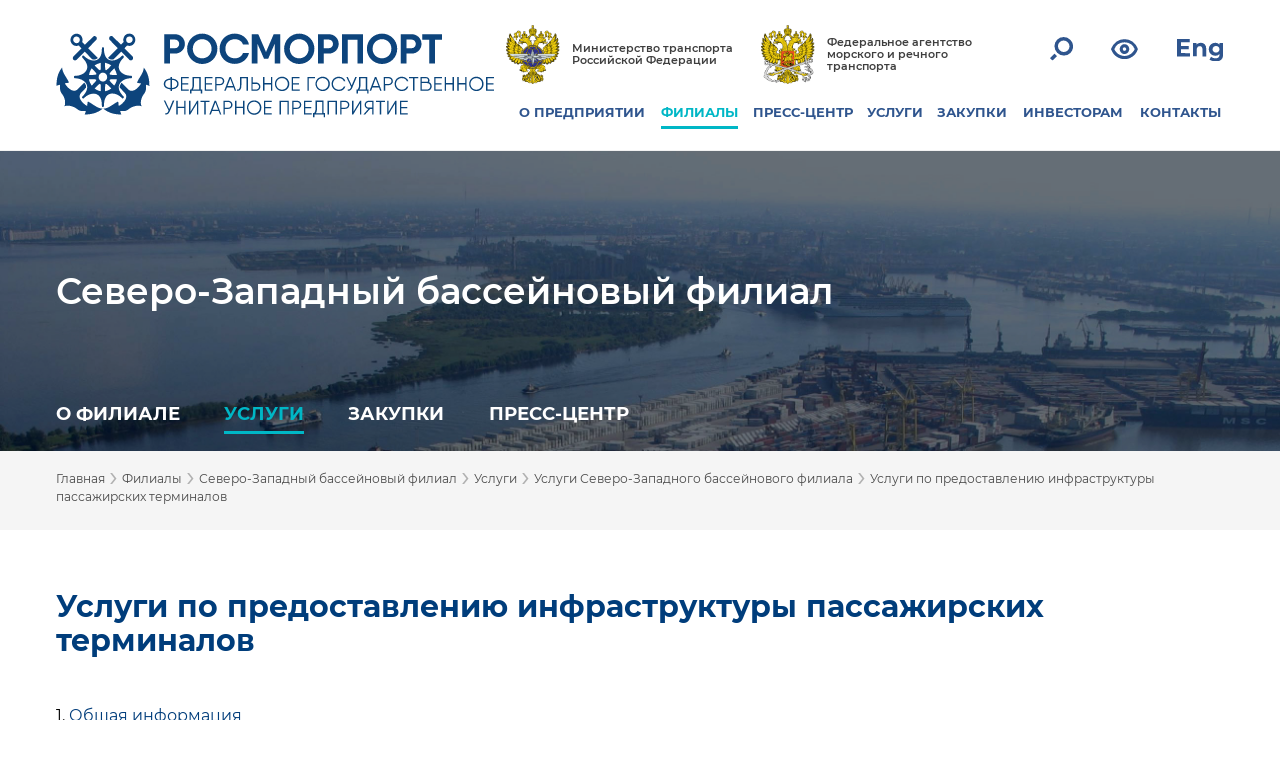

--- FILE ---
content_type: text/html; charset=UTF-8
request_url: https://www.rosmorport.ru/filials/spb_serv_terminal/
body_size: 31349
content:
<!DOCTYPE html>
<html prefix="og: http://ogp.me/ns#" lang="ru" class="color-whitefont-normalimage-on" >
<head>
    <meta charset="utf-8">
    <meta http-equiv="X-UA-Compatible" content="IE=edge">
    <meta name="viewport" content="width=device-width,initial-scale=1">
    <meta name="cmsmagazine" content="023fede1cd00d7f15a0ae19646d80a72" />
	<meta name="yandex-verification" content="d2107a43623f2f6a" />
	<!-- <link href="https://fonts.googleapis.com/css?family=Roboto+Condensed" rel="stylesheet"> -->
    <title>Услуги по предоставлению инфраструктуры пассажирских терминалов</title>
	<meta property="og:url" content="https://www.rosmorport.ru/filials/spb_serv_terminal/">
	<meta property="og:type" content="website">
	<meta property="og:title" content="Услуги по предоставлению инфраструктуры пассажирских терминалов">
	<meta property="og:description" content="">
	<meta property="og:image" content="">	
	<meta property="og:image" content="https://www.rosmorport.ru/images/logo_news.png" />
	<meta property="og:image:secure_url" content="https://www.rosmorport.ru/images/logo_news.png" />
	<meta property="og:image:width" content="464" />
	<meta property="og:image:height" content="348" />
	<meta property="og:image:type" content="image/png" />

    <meta name="format-detection" content="telephone=no">

    <link rel="icon" type="image/png" href="/local/templates/rmp_responsive/favicons/favicon-48x48.png" sizes="48x48" />
    <link rel="icon" type="image/svg+xml" href="/local/templates/rmp_responsive/favicons/favicon.svg" />
    <link rel="shortcut icon" href="/local/templates/rmp_responsive/favicons/favicon.ico" />
    <link rel="apple-touch-icon" sizes="180x180" href="/local/templates/rmp_responsive/favicons/apple-touch-icon.png" />
    <link rel="manifest" href="/local/templates/rmp_responsive/favicons/site.webmanifest" />

		<!--base href="https://www.rosmorport.ru" /-->
	        <meta http-equiv="Content-Type" content="text/html; charset=UTF-8" />
<link href="/local/templates/rmp_responsive/assets/css/select2.min.css?156803049815180" type="text/css"  data-template-style="true"  rel="stylesheet" />
<link href="/local/templates/rmp_responsive/assets/css/fonts.min.css?15680304982388" type="text/css"  data-template-style="true"  rel="stylesheet" />
<link href="/local/templates/rmp_responsive/assets/css/normalize.min.css?15680304981815" type="text/css"  data-template-style="true"  rel="stylesheet" />
<link href="/local/templates/rmp_responsive/assets/css/owl.carousel.min.css?15680304983351" type="text/css"  data-template-style="true"  rel="stylesheet" />
<link href="/local/templates/rmp_responsive/assets/css/leaflet.css?156803049813471" type="text/css"  data-template-style="true"  rel="stylesheet" />
<link href="/local/templates/rmp_responsive/assets/css/main.css?168812064344588" type="text/css"  data-template-style="true"  rel="stylesheet" />
<link href="/local/templates/rmp_responsive/assets/css/tablet.css?15680304983787" type="text/css"  data-template-style="true"  rel="stylesheet" />
<link href="/local/templates/rmp_responsive/assets/css/mobile.css?16745366817444" type="text/css"  data-template-style="true"  rel="stylesheet" />
<link href="/local/templates/rmp_responsive/assets/css/map-popup.css?156803049814448" type="text/css"  data-template-style="true"  rel="stylesheet" />
<link href="/local/templates/rmp_responsive/assets/css/pavel.css?165163836323382" type="text/css"  data-template-style="true"  rel="stylesheet" />
<link href="/local/templates/rmp_responsive/assets/css/serg.css?176043192116784" type="text/css"  data-template-style="true"  rel="stylesheet" />
<link href="/local/templates/rmp_responsive/assets/css/anna.css?173676755519227" type="text/css"  data-template-style="true"  rel="stylesheet" />
<link href="/local/templates/rmp_responsive/assets/css/daniil.css?176416813154669" type="text/css"  data-template-style="true"  rel="stylesheet" />
<link href="/local/templates/rmp_responsive/font-awesome/css/font-awesome.min.css?156803049826711" type="text/css"  data-template-style="true"  rel="stylesheet" />
<link href="/local/templates/rmp_responsive/assets/css/aaVersion.css?169500723110813" type="text/css"  data-template-style="true"  rel="stylesheet" />
<link href="/local/templates/rmp_responsive/assets/css/custom.css?17542918987591" type="text/css"  data-template-style="true"  rel="stylesheet" />
<link href="/local/templates/rmp_responsive/assets/css/pat.css?165163836311791" type="text/css"  data-template-style="true"  rel="stylesheet" />
<link href="/local/templates/rmp_responsive/assets/css/jquery.fancybox.rutube.css?174359086417910" type="text/css"  data-template-style="true"  rel="stylesheet" />
<link href="/local/templates/rmp_responsive/assets/css/structure.css?15680304982244" type="text/css"  data-template-style="true"  rel="stylesheet" />
<link href="/local/templates/rmp_responsive/assets/css/subscribe.css?1680151995685" type="text/css"  data-template-style="true"  rel="stylesheet" />
<link href="/local/templates/rmp_responsive/components/bitrix/search.form/.default/style.css?1651638363793" type="text/css"  data-template-style="true"  rel="stylesheet" />
<link href="/local/components/imaginweb/main_slider/templates/footer_slider_test/style.css?17285689082340" type="text/css"  data-template-style="true"  rel="stylesheet" />
<link href="/local/templates/rmp_responsive/components/bitrix/system.auth.form/subscr/style.min.css?1568030498424" type="text/css"  data-template-style="true"  rel="stylesheet" />
<link href="/local/templates/rmp_responsive/styles.css?17585335192717" type="text/css"  data-template-style="true"  rel="stylesheet" />
<link href="/local/templates/rmp_responsive/template_styles.css?1758533519376" type="text/css"  data-template-style="true"  rel="stylesheet" />
<script>if(!window.BX)window.BX={};if(!window.BX.message)window.BX.message=function(mess){if(typeof mess==='object'){for(let i in mess) {BX.message[i]=mess[i];} return true;}};</script>
<script>(window.BX||top.BX).message({"pull_server_enabled":"N","pull_config_timestamp":0,"shared_worker_allowed":"Y","pull_guest_mode":"N","pull_guest_user_id":0,"pull_worker_mtime":1750334639});(window.BX||top.BX).message({"PULL_OLD_REVISION":"Для продолжения корректной работы с сайтом необходимо перезагрузить страницу."});</script>
<script>(window.BX||top.BX).message({"JS_CORE_LOADING":"Загрузка...","JS_CORE_NO_DATA":"- Нет данных -","JS_CORE_WINDOW_CLOSE":"Закрыть","JS_CORE_WINDOW_EXPAND":"Развернуть","JS_CORE_WINDOW_NARROW":"Свернуть в окно","JS_CORE_WINDOW_SAVE":"Сохранить","JS_CORE_WINDOW_CANCEL":"Отменить","JS_CORE_WINDOW_CONTINUE":"Продолжить","JS_CORE_H":"ч","JS_CORE_M":"м","JS_CORE_S":"с","JSADM_AI_HIDE_EXTRA":"Скрыть лишние","JSADM_AI_ALL_NOTIF":"Показать все","JSADM_AUTH_REQ":"Требуется авторизация!","JS_CORE_WINDOW_AUTH":"Войти","JS_CORE_IMAGE_FULL":"Полный размер"});</script>

<script src="/bitrix/js/main/core/core.min.js?1750334676225353"></script>

<script>BX.Runtime.registerExtension({"name":"main.core","namespace":"BX","loaded":true});</script>
<script>BX.setJSList(["\/bitrix\/js\/main\/core\/core_ajax.js","\/bitrix\/js\/main\/core\/core_promise.js","\/bitrix\/js\/main\/polyfill\/promise\/js\/promise.js","\/bitrix\/js\/main\/loadext\/loadext.js","\/bitrix\/js\/main\/loadext\/extension.js","\/bitrix\/js\/main\/polyfill\/promise\/js\/promise.js","\/bitrix\/js\/main\/polyfill\/find\/js\/find.js","\/bitrix\/js\/main\/polyfill\/includes\/js\/includes.js","\/bitrix\/js\/main\/polyfill\/matches\/js\/matches.js","\/bitrix\/js\/ui\/polyfill\/closest\/js\/closest.js","\/bitrix\/js\/main\/polyfill\/fill\/main.polyfill.fill.js","\/bitrix\/js\/main\/polyfill\/find\/js\/find.js","\/bitrix\/js\/main\/polyfill\/matches\/js\/matches.js","\/bitrix\/js\/main\/polyfill\/core\/dist\/polyfill.bundle.js","\/bitrix\/js\/main\/core\/core.js","\/bitrix\/js\/main\/polyfill\/intersectionobserver\/js\/intersectionobserver.js","\/bitrix\/js\/main\/lazyload\/dist\/lazyload.bundle.js","\/bitrix\/js\/main\/polyfill\/core\/dist\/polyfill.bundle.js","\/bitrix\/js\/main\/parambag\/dist\/parambag.bundle.js"]);
</script>
<script>(window.BX||top.BX).message({"LANGUAGE_ID":"ru","FORMAT_DATE":"DD.MM.YYYY","FORMAT_DATETIME":"DD.MM.YYYY HH:MI:SS","COOKIE_PREFIX":"BITRIX_SM","SERVER_TZ_OFFSET":"10800","UTF_MODE":"Y","SITE_ID":"s1","SITE_DIR":"\/","USER_ID":"","SERVER_TIME":1768645826,"USER_TZ_OFFSET":0,"USER_TZ_AUTO":"Y","bitrix_sessid":"e8d586ef82544c28b431d261e694e6ff"});</script>


<script src="/bitrix/js/pull/protobuf/protobuf.min.js?166911628976433"></script>
<script src="/bitrix/js/pull/protobuf/model.min.js?166911628914190"></script>
<script src="/bitrix/js/main/core/core_promise.min.js?16691127462490"></script>
<script src="/bitrix/js/rest/client/rest.client.min.js?16691161199240"></script>
<script src="/bitrix/js/pull/client/pull.client.min.js?175033464049849"></script>
<script>
					(function () {
						"use strict";

						var counter = function ()
						{
							var cookie = (function (name) {
								var parts = ("; " + document.cookie).split("; " + name + "=");
								if (parts.length == 2) {
									try {return JSON.parse(decodeURIComponent(parts.pop().split(";").shift()));}
									catch (e) {}
								}
							})("BITRIX_CONVERSION_CONTEXT_s1");

							if (cookie && cookie.EXPIRE >= BX.message("SERVER_TIME"))
								return;

							var request = new XMLHttpRequest();
							request.open("POST", "/bitrix/tools/conversion/ajax_counter.php", true);
							request.setRequestHeader("Content-type", "application/x-www-form-urlencoded");
							request.send(
								"SITE_ID="+encodeURIComponent("s1")+
								"&sessid="+encodeURIComponent(BX.bitrix_sessid())+
								"&HTTP_REFERER="+encodeURIComponent(document.referrer)
							);
						};

						if (window.frameRequestStart === true)
							BX.addCustomEvent("onFrameDataReceived", counter);
						else
							BX.ready(counter);
					})();
				</script>



<script src="/local/templates/rmp_responsive/components/bitrix/search.form/.default/script.js?165163836339"></script>
<script src="/local/components/imaginweb/main_slider/templates/footer_slider_test/script.js?1651638363744"></script>
<script src="/local/templates/rmp_responsive/assets/js/modernizr-custom.js?15680304984639"></script>
<script src="/local/templates/rmp_responsive/assets/js/jquery.min.js?156803049886927"></script>
<script src="/local/templates/rmp_responsive/assets/js/jquery.inputmask.bundle.js?1568030498220877"></script>
<script src="/local/templates/rmp_responsive/assets/js/leaflet.js?1568030498140468"></script>
<script src="/local/templates/rmp_responsive/assets/js/owl.carousel.js?165163836360346"></script>
<script src="/local/templates/rmp_responsive/assets/js/application.js?156803049814916"></script>
<script src="/local/templates/rmp_responsive/assets/js/pavel.js?16516383631168"></script>
<script src="/local/templates/rmp_responsive/assets/js/serg.js?165338480412605"></script>
<script src="/local/templates/rmp_responsive/assets/js/select2.min.js?156803049867940"></script>
<script src="/local/templates/rmp_responsive/assets/js/select2.js?1651638363110"></script>
<script src="/local/templates/rmp_responsive/assets/js/jquery.fancybox.rutube.js?1743593282157511"></script>
<script src="/local/templates/rmp_responsive/assets/js/fancybox_slider.js?16516383631510"></script>
<script src="/local/templates/rmp_responsive/assets/js/pop-up.js?15680304984578"></script>
<script src="/local/templates/rmp_responsive/assets/js/jquery.mark.min.js?156803049817828"></script>
<script src="/local/templates/rmp_responsive/assets/js/anna.js?173095282810416"></script>
<script src="/local/templates/rmp_responsive/assets/js/device.js?15680304984889"></script>
<script src="/local/templates/rmp_responsive/assets/js/jquery.cookie.js?15680304983128"></script>
<script src="/local/templates/rmp_responsive/assets/js/slick.min.js?156803049842863"></script>
<script src="/local/templates/rmp_responsive/assets/js/jquery.autoellipsis-1.0.10.js?156803049817583"></script>
<script src="/local/templates/rmp_responsive/assets/js/no_fancybox.js?1568030498118"></script>
<script src="/local/templates/rmp_responsive/assets/js/fix.js?16516383631033"></script>
<script src="/local/templates/rmp_responsive/assets/js/custom.js?17512858851265"></script>
<script src="/local/templates/rmp_responsive/assets/js/mouse.wheel.js?17304345889061"></script>
<script src="/local/templates/rmp_responsive/js/new.js?1678077398936"></script>
<script src="/local/components/imaginweb/service.detail/templates/.default/script.js?1651638363641"></script>

    <script type="text/javascript">
        window._config = {
            assetsPath : "/local/templates/rmp_responsive/assets",
            size : {
                TABLET_WIDTH_SIZE : 1024
            }
        };
    </script> 

	<link rel="stylesheet" type="text/css" id="wpStylesheet">
	<link rel="stylesheet" type="text/css" href="//cdn.jsdelivr.net/npm/slick-carousel@1.8.1/slick/slick.css?v=" . time()/>
	<!-- Yandex.Metrika counter -->
	<script type="text/javascript" >
	    (function (d, w, c) {
	        (w[c] = w[c] || []).push(function() {
	            try {
	                w.yaCounter20891995 = new Ya.Metrika({
	                    id:20891995,
	                    clickmap:true,
	                    trackLinks:true,
	                    accurateTrackBounce:true,
	                    webvisor:true
	                });
	            } catch(e) { }
	        });

	        var n = d.getElementsByTagName("script")[0],
	            s = d.createElement("script"),
	            f = function () { n.parentNode.insertBefore(s, n); };
	        s.type = "text/javascript";
	        s.async = true;
	        s.src = "https://mc.yandex.ru/metrika/watch.js";

	        if (w.opera == "[object Opera]") {
	            d.addEventListener("DOMContentLoaded", f, false);
	        } else { f(); }
	    })(document, window, "yandex_metrika_callbacks");
	</script>
	<noscript><div><img src="https://mc.yandex.ru/watch/20891995" style="position:absolute; left:-9999px;" alt="" /></div></noscript>
	<!-- /Yandex.Metrika counter -->
	<!--Google Analytics counter-->
	<!-- 
    <script>
		(function(i,s,o,g,r,a,m){i['GoogleAnalyticsObject']=r;i[r]=i[r]||function(){
		(i[r].q=i[r].q||[]).push(arguments)},i[r].l=1*new Date();a=s.createElement(o),
		m=s.getElementsByTagName(o)[0];a.async=1;a.src=g;m.parentNode.insertBefore(a,m)
		})(window,document,'script','//www.google-analytics.com/analytics.js','ga');

		ga('create', 'UA-39957246-1', 'rosmorport.ru');
		ga('send', 'pageview');
	</script> 
    -->
	<!--Google Analytics counter-->
	
	<meta name="yandex-verification" content="5bec1e09e647dde4" />

	
</head>
<body>
            <header id="header" class="header">
        <div class="content-wrap header-wrap">

            <div class="logo-wrap">
                <div id="path" style="display: none;">www.rosmorport.ru/includes/logos.php</div>
                			<style>
				.logo-bg {
					background-image: url(/upload/iblock/e10/nb9n5a3uzdx39ptt1ae1qtbemfiyj9ka/logo-rus.svg);
				}
				.sticky-header .logo-bg {
					background-image: url(/upload/iblock/30c/lfwjrjsph11emeacj7xlm4s1sgivrdjm/logo-rus-mobile.svg);
				}
				@media (max-width: 1024px) {
					.logo-bg {
						background-image: url(/upload/iblock/e10/nb9n5a3uzdx39ptt1ae1qtbemfiyj9ka/logo-rus.svg);
					}
					.sticky-header .logo-bg {
						background-image: url(/upload/iblock/e10/nb9n5a3uzdx39ptt1ae1qtbemfiyj9ka/logo-rus.svg);
					}
				}
				@media (max-width: 767px) {
					.logo-bg {
						background-image: url(/upload/iblock/30c/lfwjrjsph11emeacj7xlm4s1sgivrdjm/logo-rus-mobile.svg);
					}
					.sticky-header .logo-bg {
						background-image: url(/upload/iblock/30c/lfwjrjsph11emeacj7xlm4s1sgivrdjm/logo-rus-mobile.svg);
					}
				}
			</style>
			                <a href="/" class="logo-bg"></a>
            </div>

            <div class="logo-wrap-text">
                <a href="/"><span>РОСМОРПОРТ</span></a>
            </div>
            <div class="nav-wrap">
                <div class="common-nav">
                    <div class="department-link-container">
                        <a href="http://www.mintrans.ru/" class="department-link__item">
                            <img src="/local/templates/rmp_responsive/assets/img/png/common/logo-transport.png" class="department-link__logo" alt="">
                            <div class="department-link__title">Министерство транспорта Российской Федерации</div>
                        </a>
                        <a href="http://www.morflot.ru/" class="department-link__item">
                            <img src="/local/templates/rmp_responsive/assets/img/png/common/logo-sea-transport.png" class="department-link__logo" alt="">
                            <div class="department-link__title">Федеральное агентство морского и речного транспорта</div>
                        </a>
                    </div>
					
				<div class="social-buttons">
                    <a href="https://twitter.com/rosmorport" title="Официальная страница ФГУП «Росморпорт» в Twitter" class="social-network-item"><img src="/local/templates/rmp_responsive/assets/img/svg/social/ic-tw.svg" alt="Официальная страница ФГУП «Росморпорт» в Twitter"><p class="for-aaVersion">Twitter</p></a>
                    <a href="https://www.facebook.com/rosmorport.ru" title="Официальная страница ФГУП «Росморпорт» в Facebook" class="social-network-item"><img src="/local/templates/rmp_responsive/assets/img/svg/social/ic-fb.svg" alt="Официальная страница ФГУП «Росморпорт» в Facebook"><p class="for-aaVersion">Facebook</p></a>
                    <a href="https://vk.com/rosmorport" title="Официальная страница ФГУП «Росморпорт» ВКонтакте" class="social-network-item"><img src="/local/templates/rmp_responsive/assets/img/svg/social/ic-vk.svg" alt="Официальная страница ФГУП «Росморпорт» ВКонтакте"><p class="for-aaVersion">ВКонтакте</p></a>
                </div>
				
                    <div class="nav-container">
                        <a href="#" id="popup-search-show" class="rmp-icon svg-icon__search"><img src="/local/templates/rmp_responsive/assets/img/svg/search.svg"></a>
                        <a href="/filials/spb_serv_terminal/?special_version=Y" class="rmp-icon svg-icon__eye"><img src="/local/templates/rmp_responsive/assets/img/svg/eye.svg"></a>
	                                            <a href="https://www.rosmorport.com/filials/spb_serv_terminal/" class="rmp-icon svg-icon__en"><img src="/local/templates/rmp_responsive/assets/img/svg/eng.svg"></a>
                        <a href="#" class="rmp-icon svg-icon__humburger"><img src="/local/templates/rmp_responsive/assets/img/svg/humburger.svg"></a>
                        <div id="popup-search-box" class="nav-container__popup-search">
    <div class="nav-container__popup-search-icon svg-icon__search"><img src="/local/templates/rmp_responsive/assets/img/svg/search.svg"></div>
    <form action="/search/index.php" method="get" accept-charset="utf-8" class="nav-container__popup-search-form">
        <input type="text" name="q" id="" class="nav-container__popup-search-input" placeholder="Поиск" autocomplete="off" value="">
    </form>
    <div class="nav-container__popup-search-close" id="popup-search-close"></div>

    <div class="dropdown-menu" style="display: block;">
        <div class="dropdown-menu__title">поиск по разделам:</div>
        <div><a class="dropdown-menu__item" href="/news/company/search/" alt="Новости предприятия" title="Новости предприятия">Новости предприятия</a></div>
        <div><a class="dropdown-menu__item" href="/news/filialnews/search/" alt="Новости филиалов" title="Новости филиалов">Новости филиалов</a></div>
        <div><a class="dropdown-menu__item" href="/purchase/zakupki-dlya-gosudarstvennykh-nuzhd/poisk-zakupok-dlya-gosudarstvennykh-nuzhd/" alt="Закупки для государственных нужд" title="Закупки для государственных нужд">Закупки для государственных нужд</a></div>
        <div><a class="dropdown-menu__item" href="/purchase/zakupki-dlya-nuzhd-predpriyatiya/poisk-zakupok/" alt="Закупки для нужд предприятия" title="Закупки для нужд предприятия">Закупки для нужд предприятия</a></div>
        <div><a class="dropdown-menu__item" href="/purchase/zapros%D1%83-cen-dlya-nuzhd-predpriyatiya/poisk-zaprosov/" alt="Запросы ценовых предложений для нужд предприятия" title="Запросы ценовых предложений для нужд предприятия">Запросы ценовых предложений для нужд предприятия</a></div>
        <div><a class="dropdown-menu__item" href="/purchase/torgi-na-pravo-arendy-imushchestva-predpriyatiya/poisk-zakupok/" alt="Торги на право аренды имущества" title="Торги на право аренды имущества">Торги на право аренды имущества</a></div>
        <div><a class="dropdown-menu__item" href="/purchase/torgi-po-realizatsii-imushchestva-predpriyatiya/poisk-zakupok/" alt="Торги по реализации имущества" title="Торги по реализации имущества">Торги по реализации имущества</a></div>
        <div><a class="dropdown-menu__item" href="/about/vacancies/" alt="Вакансии" title="Вакансии">Вакансии</a></div>
    </div>
    <div class="remove_allocation_search" style="display: none;">убрать выделение</div>
</div>
                    </div>
                    <nav class="menu-nav">
    <div id="nav-menu__close-btn" class="menu-nav__close"></div>
        <ul class="main-menu">
                            <li class="main-menu__head-item">
                <a href="/about/">О ПРЕДПРИЯТИИ</a>
        
                                    <ul class="sub-menu">
                                                <li class="sub-menu__item">
                                <a href="/about/mission/">Миссия предприятия</a>
        
                                    <ul class="sub-menu">
                                                <li class="sub-menu__item">
                                <a href="/about/mission/strategy/">Стратегия развития предприятия</a>
        
                                        </li>
                </ul>
            </li>
                                                <li class="sub-menu__item">
                                <a href="/about/history/">Историческая справка предприятия</a>
        
                                    </li>
                                                <li class="sub-menu__item">
                                <a href="/about/head/">Руководство предприятия</a>
        
                                    </li>
                                                <li class="sub-menu__item">
                                <a href="/about/reglament/">Документы, регламентирующие деятельность предприятия</a>
        
                                    </li>
                                                <li class="sub-menu__item">
                                <a href="/about/sertificates/">Лицензии и свидетельства</a>
        
                                    <ul class="sub-menu">
                                                <li class="sub-menu__item">
                                <a href="/about/sertificates/licences/">Лицензии</a>
        
                                    </li>
                                                <li class="sub-menu__item">
                                <a href="/about/sertificates/certification/">Свидетельства</a>
        
                                    </li>
                                                <li class="sub-menu__item">
                                <a href="/about/sertificates/certificates/">Сертификаты</a>
        
                                    </li>
                                                <li class="sub-menu__item">
                                <a href="/about/sertificates/permits/">Разрешения</a>
        
                                        </li>
                </ul>
            </li>
                                                <li class="sub-menu__item">
                                <a href="/about/disclosure/">Раскрытие информации предприятием</a>
        
                                    <ul class="sub-menu">
                                                <li class="sub-menu__item">
                                <a href="/about/disclosure/subj/">Раскрытие информации субъектом естественной монополии</a>
        
                                    </li>
                                                <li class="sub-menu__item">
                                <a href="/about/disclosure/report/">Отчетная информация</a>
        
                                    </li>
                                                <li class="sub-menu__item">
                                <a href="/about/disclosure/other_org/">Участие в некоммерческих организациях</a>
        
                                    </li>
                                                <li class="sub-menu__item">
                                <a href="/about/disclosure/sout/">Результаты проведения предприятием специальной оценки условий труда</a>
        
                                        </li>
                </ul>
            </li>
                                                <li class="sub-menu__item">
                                <a href="/about/anticorruption/">Противодействие коррупции</a>
        
                                    </li>
                                                <li class="sub-menu__item">
                                <a href="/about/vacancies/">Вакансии предприятия</a>
        
                                        </li>
                </ul>
            </li>
                                                <li class="main-menu__head-item active-section">
                <a href="/filials/">ФИЛИАЛЫ</a>
        
                                    <div class="main_menu__filials-menu"> 
		<div class="filials-menu-pool "><div class="filials-menu-pool__title">Балтийский бассейн</div>
	<ul class="filials-menu-pool__list">
			<li class="sub-menu__item"><a href="/filials/spb/">Северо-Западный бассейновый филиал</a></li>
	</ul></div>

		<div class="filials-menu-pool "><div class="filials-menu-pool__title">Арктический бассейн</div>
	<ul class="filials-menu-pool__list">
			<li class="sub-menu__item"><a href="/filials/mur/">Арктический бассейновый филиал</a></li>
	</ul></div>

		<div class="filials-menu-pool "><div class="filials-menu-pool__title">Дальневосточный бассейн</div>
	<ul class="filials-menu-pool__list">
			<li class="sub-menu__item"><a href="/filials/vlf/">Дальневосточный бассейновый филиал</a></li>
			<li class="sub-menu__item"><a href="/filials/ppv/">Петропавловский филиал</a></li>
			<li class="sub-menu__item"><a href="/filials/shl/">Сахалинский филиал</a></li>
			<li class="sub-menu__item"><a href="/filials/vaf/">Северо-Восточный бассейновый филиал</a></li>
	</ul></div>

		<div class="filials-menu-pool "><div class="filials-menu-pool__title">Каспийский бассейн</div>
	<ul class="filials-menu-pool__list">
			<li class="sub-menu__item"><a href="/filials/asf/">Астраханский филиал</a></li>
			<li class="sub-menu__item"><a href="/filials/mah/">Махачкалинский филиал</a></li>
	</ul></div>

		<div class="filials-menu-pool "><div class="filials-menu-pool__title">Азово-Черноморский бассейн</div>
	<ul class="filials-menu-pool__list">
			<li class="sub-menu__item"><a href="/filials/nvr/">Азово-Черноморский бассейновый филиал</a></li>
	</ul></div>

</div>                                                                        <li class="main-menu__head-item">
                <a href="/news/">ПРЕСС-ЦЕНТР</a>
        
                                    <ul class="sub-menu">
                                                <li class="sub-menu__item">
                                <a href="/news/company/">Новости предприятия</a>
        
                                    <ul class="sub-menu">
                                                <li class="sub-menu__item">
                                <a href="/news/company/search/">Поиск новостей</a>
        
                                        </li>
                </ul>
            </li>
                                                <li class="sub-menu__item">
                                <a href="/news/filialnews/">Новости филиалов</a>
        
                                    <ul class="sub-menu">
                                                <li class="sub-menu__item">
                                <a href="/news/filialnews/search/">Поиск новостей</a>
        
                                        </li>
                </ul>
            </li>
                                                <li class="sub-menu__item">
                                <a href="/news/photoarchive/">Мероприятия</a>
        
                                    <ul class="sub-menu">
                                                <li class="sub-menu__item">
                                <a href="/news/photoarchive/photoarchive/58063/">80 лет Победы</a>
        
                                        </li>
                </ul>
            </li>
                                                <li class="sub-menu__item">
                                <a href="/news/projects/">Наши проекты</a>
        
                                    <ul class="sub-menu">
                                                <li class="sub-menu__item">
                                <a href="/news/projects/moy-port/">Мой порт</a>
        
                                    </li>
                                                <li class="sub-menu__item">
                                <a href="/news/projects/nashi-dinastii/">Наши династии</a>
        
                                    </li>
                                                <li class="sub-menu__item">
                                <a href="http://www.rosmorport.ru/upload/medialibrary/3d1/9_may_heroes.pdf">Героев помним имена</a>
        
                                    </li>
                                                <li class="sub-menu__item">
                                <a href="/news/projects/20years/">Нам 20 лет</a>
        
                                    </li>
                                                <li class="sub-menu__item">
                                <a href="/news/projects/15-let-fgup-rosmorport/">15 лет ФГУП «Росморпорт»</a>
        
                                        </li>
                </ul>
            </li>
                                                <li class="sub-menu__item">
                                <a href="/news/smi/">СМИ о нас</a>
        
                                    </li>
                                                <li class="sub-menu__item">
                                <a href="/news/presscentrecontact/">Контакты пресс-центра предприятия</a>
        
                                    </li>
                                                <li class="sub-menu__item">
                                <a href="/news/feedback/">Обратная связь</a>
        
                                    <ul class="sub-menu">
                                                <li class="sub-menu__item">
                                <a href="/news/feedback/editorial/">Редакция интернет-сайта</a>
        
                                        </li>
                </ul>
            </li>
                                                <li class="sub-menu__item">
                                <a href="/news/links/">Полезные ссылки</a>
        
                                        </li>
                </ul>
            </li>
                                                <li class="main-menu__head-item">
                <a href="/services/">УСЛУГИ</a>
        
                                    <ul class="sub-menu">
                                                <li class="sub-menu__item">
                                <a href="/services/seaports/">Морские порты</a>
        
                                    </li>
                                                <li class="sub-menu__item">
                                <a href="/services/portcharges/">Портовые сборы</a>
        
                                    </li>
                                                <li class="sub-menu__item">
                                <a href="/services/services/">Услуги предприятия</a>
        
                                    <ul class="sub-menu">
                                                <li class="sub-menu__item">
                                <a href="/services/vts_services/">Навигационные услуги с использованием СУДС</a>
        
                                    </li>
                                                <li class="sub-menu__item">
                                <a href="/services/pilotageservices/">Лоцманские услуги</a>
        
                                    </li>
                                                <li class="sub-menu__item">
                                <a href="/services/icebreakerservices/">Ледокольные услуги</a>
        
                                    </li>
                                                <li class="sub-menu__item">
                                <a href="/services/towingservice/">Буксирные услуги</a>
        
                                    </li>
                                                <li class="sub-menu__item">
                                <a href="/services/serv_kat/">Услуги по предоставлению разъездных судов</a>
        
                                    </li>
                                                <li class="sub-menu__item">
                                <a href="/services/environment/">Экологические услуги</a>
        
                                    </li>
                                                <li class="sub-menu__item">
                                <a href="/services/serv_bunker/">Услуги по бункеровке судов питьевой водой</a>
        
                                    </li>
                                                <li class="sub-menu__item">
                                <a href="/services/services_mooring/">Швартовные услуги</a>
        
                                    </li>
                                                <li class="sub-menu__item">
                                <a href="/services/serv_berth/">Услуги по предоставлению причалов для безопасной стоянки судов</a>
        
                                    </li>
                                                <li class="sub-menu__item">
                                <a href="/services/serv_terminal/">Услуги по предоставлению инфраструктуры пассажирских терминалов</a>
        
                                    </li>
                                                <li class="sub-menu__item">
                                <a href="/services/serv_transportation/">Услуги по морской перевозке грузов и пассажиров</a>
        
                                    </li>
                                                <li class="sub-menu__item">
                                <a href="/services/serv_trans/">Погрузочно-разгрузочная деятельность</a>
        
                                    </li>
                                                <li class="sub-menu__item">
                                <a href="/services/serv_advisors/">Услуги ледовых советников</a>
        
                                    </li>
                                                <li class="sub-menu__item">
                                <a href="/services/serv_usk/">Услуги советников капитана</a>
        
                                    </li>
                                                <li class="sub-menu__item">
                                <a href="/services/dredging/">Дноуглубительные услуги</a>
        
                                    </li>
                                                <li class="sub-menu__item">
                                <a href="/services/serv_grf/">Геодезические и гидрографические услуги</a>
        
                                    </li>
                                                <li class="sub-menu__item">
                                <a href="/services/serv_sno/">Услуги по установке и обслуживанию СНО</a>
        
                                    </li>
                                                <li class="sub-menu__item">
                                <a href="/services/serv_sno_fix/">Услуги по изготовлению и ремонту СНО</a>
        
                                    </li>
                                                <li class="sub-menu__item">
                                <a href="/services/serv_isu/">Информационно-справочные услуги о работе морского и внутреннего водного транспорта в Российской Федерации</a>
        
                                    </li>
                                                <li class="sub-menu__item">
                                <a href="/services/podp_info_zakup/">Подписка на информирование по закупочной деятельности предприятия</a>
        
                                    </li>
                                                <li class="sub-menu__item">
                                <a href="/services/serv_info/">Информационные услуги филиалов предприятия</a>
        
                                    </li>
                                                <li class="sub-menu__item">
                                <a href="/services/serv_court_fix/">Услуги по ремонту судов</a>
        
                                    </li>
                                                <li class="sub-menu__item">
                                <a href="/services/serv_surveyor/">Сюрвейерские услуги</a>
        
                                        </li>
                </ul>
            </li>
                                                <li class="sub-menu__item">
                                <a href="/services/quality/">Качество услуг предприятия</a>
        
                                    </li>
                                                <li class="sub-menu__item">
                                <a href="/services/property/">Имущество предприятия</a>
        
                                    <ul class="sub-menu">
                                                <li class="sub-menu__item">
                                <a href="/services/port_facilities/">Объекты портовой инфраструктуры</a>
        
                                    </li>
                                                <li class="sub-menu__item">
                                <a href="/services/fleet/">Флот</a>
        
                                    </li>
                                                <li class="sub-menu__item">
                                <a href="/services/water_land/">Водные объекты и земельные участки</a>
        
                                    </li>
                                                <li class="sub-menu__item">
                                <a href="/services/leasing/">Аренда имущества предприятия</a>
        
                                    </li>
                                                <li class="sub-menu__item">
                                <a href="/services/sale_plan/">Имущество предприятия, планируемое к реализации</a>
        
                                        </li>
                </ul>
            </li>
                                                <li class="sub-menu__item">
                                <a href="/services/developmentofports/">Развитие предприятием объектов портовой инфраструктуры и флота</a>
        
                                    <ul class="sub-menu">
                                                <li class="sub-menu__item">
                                <a href="/services/consumers_infraport/">Текущие проекты развития объектов портовой инфраструктуры</a>
        
                                    </li>
                                                <li class="sub-menu__item">
                                <a href="/services/consumers_flot/">Флот – судостроительные проекты</a>
        
                                    </li>
                                                <li class="sub-menu__item">
                                <a href="/services/consumers_flot_completed/">Флот – завершенные проекты</a>
        
                                        </li>
                </ul>
            </li>
                                                <li class="sub-menu__item">
                                <a href="/services/innodev/">Инновационное развитие предприятия</a>
        
                                    </li>
                                                <li class="sub-menu__item">
                                <a href="/services/safety/">Транспортная безопасность</a>
        
                                    </li>
                                                <li class="sub-menu__item">
                                <a href="/services/ecology/">Экология</a>
        
                                        </li>
                </ul>
            </li>
                                                <li class="main-menu__head-item">
                <a href="/purchase/">ЗАКУПКИ</a>
        
                                    <ul class="sub-menu">
                                                <li class="sub-menu__item">
                                <a href="/purchase/podpiska/">Подписка</a>
        
                                    </li>
                                                <li class="sub-menu__item">
                                <a href="/purchase/dokumenty-po-zakupochnoy-deyatelnosti-predpriyatiya/">Документы по закупочной деятельности предприятия</a>
        
                                    </li>
                                                <li class="sub-menu__item">
                                <a href="/purchase/plany-zakupok-predpriyatiya/">Планы закупок предприятия</a>
        
                                    </li>
                                                <li class="sub-menu__item">
                                <a href="/purchase/zakupki-dlya-gosudarstvennykh-nuzhd/">Закупки для государственных нужд</a>
        
                                    <ul class="sub-menu">
                                                <li class="sub-menu__item">
                                <a href="/purchase/zakupki-dlya-gosudarstvennykh-nuzhd/poisk-zakupok-dlya-gosudarstvennykh-nuzhd/">Поиск закупок для государственных нужд</a>
        
                                        </li>
                </ul>
            </li>
                                                <li class="sub-menu__item">
                                <a href="/purchase/zakupki-dlya-nuzhd-predpriyatiya/">Закупки для нужд предприятия</a>
        
                                    <ul class="sub-menu">
                                                <li class="sub-menu__item">
                                <a href="/purchase/zakupki-dlya-nuzhd-predpriyatiya/poisk-zakupok/">Поиск закупок</a>
        
                                    </li>
                                                <li class="sub-menu__item">
                                <a href="/purchase/zakupki-dlya-nuzhd-predpriyatiya/svedeniya-o-zaklyuchennykh-dogovorakh/">Сведения о заключенных договорах</a>
        
                                    </li>
                                                <li class="sub-menu__item">
                                <a href="https://www.tektorg.ru/org/rosmorport">Закупки предприятия на ЭТП «ТЭК-Торг»</a>
        
                                    </li>
                                                <li class="sub-menu__item">
                                <a href="https://www.rts-tender.ru/poisk/organizator/7702352454-770701001/">Закупки предприятия на ЭТП «РТС-тендер»</a>
        
                                    </li>
                                                <li class="sub-menu__item">
                                <a href="https://www.tektorg.ru/market/procedures?organizer%5B%5D=7702352454%2F235245001%3B7702352454%2F770701001&page=2&sort=datePublished_desc">Закупки малого объема (до 500 тыс. руб.) в Интернет-магазине ЭТП АО «ТЭК-Торг»</a>
        
                                        </li>
                </ul>
            </li>
                                                <li class="sub-menu__item">
                                <a href="/purchase/zaprosу-cen-dlya-nuzhd-predpriyatiya/">Запросы ценовых предложений для нужд предприятия</a>
        
                                    <ul class="sub-menu">
                                                <li class="sub-menu__item">
                                <a href="/purchase/zaprosу-cen-dlya-nuzhd-predpriyatiya/poisk-zaprosov/">Поиск запросов</a>
        
                                        </li>
                </ul>
            </li>
                                                <li class="sub-menu__item">
                                <a href="/purchase/torgi-na-pravo-arendy-imushchestva-predpriyatiya/">Торги на право аренды имущества предприятия</a>
        
                                    <ul class="sub-menu">
                                                <li class="sub-menu__item">
                                <a href="/purchase/torgi-na-pravo-arendy-imushchestva-predpriyatiya/poisk-zakupok/">Поиск торгов</a>
        
                                    </li>
                                                <li class="sub-menu__item">
                                <a href="/purchase/torgi-na-pravo-arendy-imushchestva-predpriyatiya/arenda-imushchestva-predpriyatiya/">Аренда имущества предприятия</a>
        
                                        </li>
                </ul>
            </li>
                                                <li class="sub-menu__item">
                                <a href="/purchase/torgi-po-realizatsii-imushchestva-predpriyatiya/">Торги по реализации имущества предприятия</a>
        
                                    <ul class="sub-menu">
                                                <li class="sub-menu__item">
                                <a href="/purchase/torgi-po-realizatsii-imushchestva-predpriyatiya/poisk-zakupok/">Поиск торгов</a>
        
                                    </li>
                                                <li class="sub-menu__item">
                                <a href="/purchase/torgi-po-realizatsii-imushchestva-predpriyatiya/imushchestvo-predpriyatiya-planiruemoe-k-realizatsii/">Имущество предприятия, планируемое к реализации</a>
        
                                        </li>
                </ul>
            </li>
                                                <li class="sub-menu__item">
                                <a href="/purchase/zakupki-filialov/">Закупки филиалов</a>
        
                                    <ul class="sub-menu">
                                                <li class="sub-menu__item">
                                <a href="/filials/nvr_purchase/">Азово-Черноморский бассейновый филиал</a>
        
                                    </li>
                                                <li class="sub-menu__item">
                                <a href="/filials/mur_purchase/">Арктический бассейновый филиал</a>
        
                                    </li>
                                                <li class="sub-menu__item">
                                <a href="/filials/asf_purchase/">Астраханский филиал</a>
        
                                    </li>
                                                <li class="sub-menu__item">
                                <a href="/filials/vlf_purchase/">Дальневосточный бассейновый филиал</a>
        
                                    </li>
                                                <li class="sub-menu__item">
                                <a href="/filials/mah_purchase/">Махачкалинский филиал</a>
        
                                    </li>
                                                <li class="sub-menu__item">
                                <a href="/filials/ppv_purchase/">Петропавловский филиал</a>
        
                                    </li>
                                                <li class="sub-menu__item">
                                <a href="/filials/shl_purchase/">Сахалинский филиал</a>
        
                                    </li>
                                                <li class="sub-menu__item">
                                <a href="/filials/vaf_purchase/">Северо-Восточный бассейновый филиал</a>
        
                                    </li>
                                                <li class="sub-menu__item">
                                <a href="/filials/spb_purchase/">Северо-Западный бассейновый филиал</a>
        
                                    </li></ul>
            </li></ul>
                                                <li class="main-menu__head-item">
                <a href="/investors/">ИНВЕСТОРАМ</a>
        
                                    <ul class="sub-menu">
                                                <li class="sub-menu__item">
                                <a href="/investors/inv_gpart/">Порядок взаимодействия с инвесторами</a>
        
                                    </li>
                                                <li class="sub-menu__item">
                                <a href="/investors/innovations/">Перспективные инвестиционные проекты</a>
        
                                    </li>
                                                <li class="sub-menu__item">
                                <a href="/investors/center-for-corporate-information-disclosure/">Центр раскрытия корпоративной информации</a>
        
                                    <ul class="sub-menu">
                                                <li class="sub-menu__item">
                                <a href="/investors/center-for-corporate-information-disclosure/insiderlist/">Перечень инсайдерской информации</a>
        
                                    </li></ul>
            </li></ul>
                                                <li class="main-menu__head-item">
                <a href="/contact/">КОНТАКТЫ</a>
        
                                    <ul class="sub-menu">
                                                <li class="sub-menu__item">
                                                <a href="/contact/#">Контактная информация предприятия</a>
        
                                    </li>
                                                <li class="sub-menu__item">
                                <a href="https://www.rosmorport.ru/filials/">Контакты филиалов</a>
        
                                    </li></ul>
            </li></ul>
                            <!-- </ul> -->
    </nav>


<nav class="menu-nav_mobile">
    <div id="nav-menu_mobile__close-btn" class="menu-nav__close"></div>
        <ul class="main-menu">
                            <li class="main-menu__head-item">
                <a href="/about/">О ПРЕДПРИЯТИИ</a>
            </li>
        
                                    <ul class="sub-menu">
                                                <li class="sub-menu__item  arrow">
                <a href="/about/mission/">Миссия предприятия</a>
            </li>
        
                                    <ul class="sub-menu">
                                                <li class="sub-menu__item ">
                <a href="/about/mission/strategy/">Стратегия развития предприятия</a>
            </li>
        
                                        </li>
                </ul>

                                                <li class="sub-menu__item ">
                <a href="/about/history/">Историческая справка предприятия</a>
            </li>
        
                                                                    <li class="sub-menu__item ">
                <a href="/about/head/">Руководство предприятия</a>
            </li>
        
                                                                    <li class="sub-menu__item ">
                <a href="/about/reglament/">Документы, регламентирующие деятельность предприятия</a>
            </li>
        
                                                                    <li class="sub-menu__item  arrow">
                <a href="/about/sertificates/">Лицензии и свидетельства</a>
            </li>
        
                                    <ul class="sub-menu">
                                                <li class="sub-menu__item ">
                <a href="/about/sertificates/licences/">Лицензии</a>
            </li>
        
                                                                    <li class="sub-menu__item ">
                <a href="/about/sertificates/certification/">Свидетельства</a>
            </li>
        
                                                                    <li class="sub-menu__item ">
                <a href="/about/sertificates/certificates/">Сертификаты</a>
            </li>
        
                                                                    <li class="sub-menu__item ">
                <a href="/about/sertificates/permits/">Разрешения</a>
            </li>
        
                                        </li>
                </ul>

                                                <li class="sub-menu__item  arrow">
                <a href="/about/disclosure/">Раскрытие информации предприятием</a>
            </li>
        
                                    <ul class="sub-menu">
                                                <li class="sub-menu__item ">
                <a href="/about/disclosure/subj/">Раскрытие информации субъектом естественной монополии</a>
            </li>
        
                                                                    <li class="sub-menu__item ">
                <a href="/about/disclosure/report/">Отчетная информация</a>
            </li>
        
                                                                    <li class="sub-menu__item ">
                <a href="/about/disclosure/other_org/">Участие в некоммерческих организациях</a>
            </li>
        
                                                                    <li class="sub-menu__item ">
                <a href="/about/disclosure/sout/">Результаты проведения предприятием специальной оценки условий труда</a>
            </li>
        
                                        </li>
                </ul>

                                                <li class="sub-menu__item ">
                <a href="/about/anticorruption/">Противодействие коррупции</a>
            </li>
        
                                                                    <li class="sub-menu__item ">
                <a href="/about/vacancies/">Вакансии предприятия</a>
            </li>
        
                                        </li>
                </ul>

                                                <li class="main-menu__head-item active-section">
                <a href="/filials/">ФИЛИАЛЫ</a>
            </li>
        
                                    <ul class="sub-menu sub-filials-menu"><li class="sub-menu__item filials-map"><a href="/filials/">Карта филиалов</a></li> 
		<div class="filials-menu-pool arrow"><div class="filials-menu-pool__title">Балтийский бассейн</div>
	<ul class="filials-menu-pool__list">
			<li class="sub-menu__item"><a href="/filials/spb/">Северо-Западный бассейновый филиал</a></li>
	</ul></div>

		<div class="filials-menu-pool arrow"><div class="filials-menu-pool__title">Арктический бассейн</div>
	<ul class="filials-menu-pool__list">
			<li class="sub-menu__item"><a href="/filials/mur/">Арктический бассейновый филиал</a></li>
	</ul></div>

		<div class="filials-menu-pool arrow"><div class="filials-menu-pool__title">Дальневосточный бассейн</div>
	<ul class="filials-menu-pool__list">
			<li class="sub-menu__item"><a href="/filials/vlf/">Дальневосточный бассейновый филиал</a></li>
			<li class="sub-menu__item"><a href="/filials/ppv/">Петропавловский филиал</a></li>
			<li class="sub-menu__item"><a href="/filials/shl/">Сахалинский филиал</a></li>
			<li class="sub-menu__item"><a href="/filials/vaf/">Северо-Восточный бассейновый филиал</a></li>
	</ul></div>

		<div class="filials-menu-pool arrow"><div class="filials-menu-pool__title">Каспийский бассейн</div>
	<ul class="filials-menu-pool__list">
			<li class="sub-menu__item"><a href="/filials/asf/">Астраханский филиал</a></li>
			<li class="sub-menu__item"><a href="/filials/mah/">Махачкалинский филиал</a></li>
	</ul></div>

		<div class="filials-menu-pool arrow"><div class="filials-menu-pool__title">Азово-Черноморский бассейн</div>
	<ul class="filials-menu-pool__list">
			<li class="sub-menu__item"><a href="/filials/nvr/">Азово-Черноморский бассейновый филиал</a></li>
	</ul></div>

</ul>                                                                        <li class="main-menu__head-item">
                <a href="/news/">ПРЕСС-ЦЕНТР</a>
            </li>
        
                                    <ul class="sub-menu">
                                                <li class="sub-menu__item  arrow">
                <a href="/news/company/">Новости предприятия</a>
            </li>
        
                                    <ul class="sub-menu">
                                                <li class="sub-menu__item ">
                <a href="/news/company/search/">Поиск новостей</a>
            </li>
        
                                        </li>
                </ul>

                                                <li class="sub-menu__item  arrow">
                <a href="/news/filialnews/">Новости филиалов</a>
            </li>
        
                                    <ul class="sub-menu">
                                                <li class="sub-menu__item ">
                <a href="/news/filialnews/search/">Поиск новостей</a>
            </li>
        
                                        </li>
                </ul>

                                                <li class="sub-menu__item  arrow">
                <a href="/news/photoarchive/">Мероприятия</a>
            </li>
        
                                    <ul class="sub-menu">
                                                <li class="sub-menu__item ">
                <a href="/news/photoarchive/photoarchive/58063/">80 лет Победы</a>
            </li>
        
                                        </li>
                </ul>

                                                <li class="sub-menu__item  arrow">
                <a href="/news/projects/">Наши проекты</a>
            </li>
        
                                    <ul class="sub-menu">
                                                <li class="sub-menu__item ">
                <a href="/news/projects/moy-port/">Мой порт</a>
            </li>
        
                                                                    <li class="sub-menu__item ">
                <a href="/news/projects/nashi-dinastii/">Наши династии</a>
            </li>
        
                                                                    <li class="sub-menu__item ">
                <a href="http://www.rosmorport.ru/upload/medialibrary/3d1/9_may_heroes.pdf">Героев помним имена</a>
            </li>
        
                                                                    <li class="sub-menu__item ">
                <a href="/news/projects/20years/">Нам 20 лет</a>
            </li>
        
                                                                    <li class="sub-menu__item ">
                <a href="/news/projects/15-let-fgup-rosmorport/">15 лет ФГУП «Росморпорт»</a>
            </li>
        
                                        </li>
                </ul>

                                                <li class="sub-menu__item ">
                <a href="/news/smi/">СМИ о нас</a>
            </li>
        
                                                                    <li class="sub-menu__item ">
                <a href="/news/presscentrecontact/">Контакты пресс-центра предприятия</a>
            </li>
        
                                                                    <li class="sub-menu__item  arrow">
                <a href="/news/feedback/">Обратная связь</a>
            </li>
        
                                    <ul class="sub-menu">
                                                <li class="sub-menu__item ">
                <a href="/news/feedback/editorial/">Редакция интернет-сайта</a>
            </li>
        
                                        </li>
                </ul>

                                                <li class="sub-menu__item ">
                <a href="/news/links/">Полезные ссылки</a>
            </li>
        
                                        </li>
                </ul>

                                                <li class="main-menu__head-item">
                <a href="/services/">УСЛУГИ</a>
            </li>
        
                                    <ul class="sub-menu">
                                                <li class="sub-menu__item ">
                <a href="/services/seaports/">Морские порты</a>
            </li>
        
                                                                    <li class="sub-menu__item ">
                <a href="/services/portcharges/">Портовые сборы</a>
            </li>
        
                                                                    <li class="sub-menu__item  arrow">
                <a href="/services/services/">Услуги предприятия</a>
            </li>
        
                                    <ul class="sub-menu">
                                                <li class="sub-menu__item ">
                <a href="/services/vts_services/">Навигационные услуги с использованием СУДС</a>
            </li>
        
                                                                    <li class="sub-menu__item ">
                <a href="/services/pilotageservices/">Лоцманские услуги</a>
            </li>
        
                                                                    <li class="sub-menu__item ">
                <a href="/services/icebreakerservices/">Ледокольные услуги</a>
            </li>
        
                                                                    <li class="sub-menu__item ">
                <a href="/services/towingservice/">Буксирные услуги</a>
            </li>
        
                                                                    <li class="sub-menu__item ">
                <a href="/services/serv_kat/">Услуги по предоставлению разъездных судов</a>
            </li>
        
                                                                    <li class="sub-menu__item ">
                <a href="/services/environment/">Экологические услуги</a>
            </li>
        
                                                                    <li class="sub-menu__item ">
                <a href="/services/serv_bunker/">Услуги по бункеровке судов питьевой водой</a>
            </li>
        
                                                                    <li class="sub-menu__item ">
                <a href="/services/services_mooring/">Швартовные услуги</a>
            </li>
        
                                                                    <li class="sub-menu__item ">
                <a href="/services/serv_berth/">Услуги по предоставлению причалов для безопасной стоянки судов</a>
            </li>
        
                                                                    <li class="sub-menu__item ">
                <a href="/services/serv_terminal/">Услуги по предоставлению инфраструктуры пассажирских терминалов</a>
            </li>
        
                                                                    <li class="sub-menu__item ">
                <a href="/services/serv_transportation/">Услуги по морской перевозке грузов и пассажиров</a>
            </li>
        
                                                                    <li class="sub-menu__item ">
                <a href="/services/serv_trans/">Погрузочно-разгрузочная деятельность</a>
            </li>
        
                                                                    <li class="sub-menu__item ">
                <a href="/services/serv_advisors/">Услуги ледовых советников</a>
            </li>
        
                                                                    <li class="sub-menu__item ">
                <a href="/services/serv_usk/">Услуги советников капитана</a>
            </li>
        
                                                                    <li class="sub-menu__item ">
                <a href="/services/dredging/">Дноуглубительные услуги</a>
            </li>
        
                                                                    <li class="sub-menu__item ">
                <a href="/services/serv_grf/">Геодезические и гидрографические услуги</a>
            </li>
        
                                                                    <li class="sub-menu__item ">
                <a href="/services/serv_sno/">Услуги по установке и обслуживанию СНО</a>
            </li>
        
                                                                    <li class="sub-menu__item ">
                <a href="/services/serv_sno_fix/">Услуги по изготовлению и ремонту СНО</a>
            </li>
        
                                                                    <li class="sub-menu__item ">
                <a href="/services/serv_isu/">Информационно-справочные услуги о работе морского и внутреннего водного транспорта в Российской Федерации</a>
            </li>
        
                                                                    <li class="sub-menu__item ">
                <a href="/services/podp_info_zakup/">Подписка на информирование по закупочной деятельности предприятия</a>
            </li>
        
                                                                    <li class="sub-menu__item ">
                <a href="/services/serv_info/">Информационные услуги филиалов предприятия</a>
            </li>
        
                                                                    <li class="sub-menu__item ">
                <a href="/services/serv_court_fix/">Услуги по ремонту судов</a>
            </li>
        
                                                                    <li class="sub-menu__item ">
                <a href="/services/serv_surveyor/">Сюрвейерские услуги</a>
            </li>
        
                                        </li>
                </ul>

                                                <li class="sub-menu__item ">
                <a href="/services/quality/">Качество услуг предприятия</a>
            </li>
        
                                                                    <li class="sub-menu__item  arrow">
                <a href="/services/property/">Имущество предприятия</a>
            </li>
        
                                    <ul class="sub-menu">
                                                <li class="sub-menu__item ">
                <a href="/services/port_facilities/">Объекты портовой инфраструктуры</a>
            </li>
        
                                                                    <li class="sub-menu__item ">
                <a href="/services/fleet/">Флот</a>
            </li>
        
                                                                    <li class="sub-menu__item ">
                <a href="/services/water_land/">Водные объекты и земельные участки</a>
            </li>
        
                                                                    <li class="sub-menu__item ">
                <a href="/services/leasing/">Аренда имущества предприятия</a>
            </li>
        
                                                                    <li class="sub-menu__item ">
                <a href="/services/sale_plan/">Имущество предприятия, планируемое к реализации</a>
            </li>
        
                                        </li>
                </ul>

                                                <li class="sub-menu__item  arrow">
                <a href="/services/developmentofports/">Развитие предприятием объектов портовой инфраструктуры и флота</a>
            </li>
        
                                    <ul class="sub-menu">
                                                <li class="sub-menu__item ">
                <a href="/services/consumers_infraport/">Текущие проекты развития объектов портовой инфраструктуры</a>
            </li>
        
                                                                    <li class="sub-menu__item ">
                <a href="/services/consumers_flot/">Флот – судостроительные проекты</a>
            </li>
        
                                                                    <li class="sub-menu__item ">
                <a href="/services/consumers_flot_completed/">Флот – завершенные проекты</a>
            </li>
        
                                        </li>
                </ul>

                                                <li class="sub-menu__item ">
                <a href="/services/innodev/">Инновационное развитие предприятия</a>
            </li>
        
                                                                    <li class="sub-menu__item ">
                <a href="/services/safety/">Транспортная безопасность</a>
            </li>
        
                                                                    <li class="sub-menu__item ">
                <a href="/services/ecology/">Экология</a>
            </li>
        
                                        </li>
                </ul>

                                                <li class="main-menu__head-item">
                <a href="/purchase/">ЗАКУПКИ</a>
            </li>
        
                                    <ul class="sub-menu">
                                                <li class="sub-menu__item ">
                <a href="/purchase/podpiska/">Подписка</a>
            </li>
        
                                                                    <li class="sub-menu__item ">
                <a href="/purchase/dokumenty-po-zakupochnoy-deyatelnosti-predpriyatiya/">Документы по закупочной деятельности предприятия</a>
            </li>
        
                                                                    <li class="sub-menu__item ">
                <a href="/purchase/plany-zakupok-predpriyatiya/">Планы закупок предприятия</a>
            </li>
        
                                                                    <li class="sub-menu__item  arrow">
                <a href="/purchase/zakupki-dlya-gosudarstvennykh-nuzhd/">Закупки для государственных нужд</a>
            </li>
        
                                    <ul class="sub-menu">
                                                <li class="sub-menu__item ">
                <a href="/purchase/zakupki-dlya-gosudarstvennykh-nuzhd/poisk-zakupok-dlya-gosudarstvennykh-nuzhd/">Поиск закупок для государственных нужд</a>
            </li>
        
                                        </li>
                </ul>

                                                <li class="sub-menu__item  arrow">
                <a href="/purchase/zakupki-dlya-nuzhd-predpriyatiya/">Закупки для нужд предприятия</a>
            </li>
        
                                    <ul class="sub-menu">
                                                <li class="sub-menu__item ">
                <a href="/purchase/zakupki-dlya-nuzhd-predpriyatiya/poisk-zakupok/">Поиск закупок</a>
            </li>
        
                                                                    <li class="sub-menu__item ">
                <a href="/purchase/zakupki-dlya-nuzhd-predpriyatiya/svedeniya-o-zaklyuchennykh-dogovorakh/">Сведения о заключенных договорах</a>
            </li>
        
                                                                    <li class="sub-menu__item ">
                <a href="https://www.tektorg.ru/org/rosmorport">Закупки предприятия на ЭТП «ТЭК-Торг»</a>
            </li>
        
                                                                    <li class="sub-menu__item ">
                <a href="https://www.rts-tender.ru/poisk/organizator/7702352454-770701001/">Закупки предприятия на ЭТП «РТС-тендер»</a>
            </li>
        
                                                                    <li class="sub-menu__item ">
                <a href="https://www.tektorg.ru/market/procedures?organizer%5B%5D=7702352454%2F235245001%3B7702352454%2F770701001&page=2&sort=datePublished_desc">Закупки малого объема (до 500 тыс. руб.) в Интернет-магазине ЭТП АО «ТЭК-Торг»</a>
            </li>
        
                                        </li>
                </ul>

                                                <li class="sub-menu__item  arrow">
                <a href="/purchase/zaprosу-cen-dlya-nuzhd-predpriyatiya/">Запросы ценовых предложений для нужд предприятия</a>
            </li>
        
                                    <ul class="sub-menu">
                                                <li class="sub-menu__item ">
                <a href="/purchase/zaprosу-cen-dlya-nuzhd-predpriyatiya/poisk-zaprosov/">Поиск запросов</a>
            </li>
        
                                        </li>
                </ul>

                                                <li class="sub-menu__item  arrow">
                <a href="/purchase/torgi-na-pravo-arendy-imushchestva-predpriyatiya/">Торги на право аренды имущества предприятия</a>
            </li>
        
                                    <ul class="sub-menu">
                                                <li class="sub-menu__item ">
                <a href="/purchase/torgi-na-pravo-arendy-imushchestva-predpriyatiya/poisk-zakupok/">Поиск торгов</a>
            </li>
        
                                                                    <li class="sub-menu__item ">
                <a href="/purchase/torgi-na-pravo-arendy-imushchestva-predpriyatiya/arenda-imushchestva-predpriyatiya/">Аренда имущества предприятия</a>
            </li>
        
                                        </li>
                </ul>

                                                <li class="sub-menu__item  arrow">
                <a href="/purchase/torgi-po-realizatsii-imushchestva-predpriyatiya/">Торги по реализации имущества предприятия</a>
            </li>
        
                                    <ul class="sub-menu">
                                                <li class="sub-menu__item ">
                <a href="/purchase/torgi-po-realizatsii-imushchestva-predpriyatiya/poisk-zakupok/">Поиск торгов</a>
            </li>
        
                                                                    <li class="sub-menu__item ">
                <a href="/purchase/torgi-po-realizatsii-imushchestva-predpriyatiya/imushchestvo-predpriyatiya-planiruemoe-k-realizatsii/">Имущество предприятия, планируемое к реализации</a>
            </li>
        
                                        </li>
                </ul>

                                                <li class="sub-menu__item  arrow">
                <a href="/purchase/zakupki-filialov/">Закупки филиалов</a>
            </li>
        
                                    <ul class="sub-menu">
                                                <li class="sub-menu__item ">
                <a href="/filials/nvr_purchase/">Азово-Черноморский бассейновый филиал</a>
            </li>
        
                                                                    <li class="sub-menu__item ">
                <a href="/filials/mur_purchase/">Арктический бассейновый филиал</a>
            </li>
        
                                                                    <li class="sub-menu__item ">
                <a href="/filials/asf_purchase/">Астраханский филиал</a>
            </li>
        
                                                                    <li class="sub-menu__item ">
                <a href="/filials/vlf_purchase/">Дальневосточный бассейновый филиал</a>
            </li>
        
                                                                    <li class="sub-menu__item ">
                <a href="/filials/mah_purchase/">Махачкалинский филиал</a>
            </li>
        
                                                                    <li class="sub-menu__item ">
                <a href="/filials/ppv_purchase/">Петропавловский филиал</a>
            </li>
        
                                                                    <li class="sub-menu__item ">
                <a href="/filials/shl_purchase/">Сахалинский филиал</a>
            </li>
        
                                                                    <li class="sub-menu__item ">
                <a href="/filials/vaf_purchase/">Северо-Восточный бассейновый филиал</a>
            </li>
        
                                                                    <li class="sub-menu__item ">
                <a href="/filials/spb_purchase/">Северо-Западный бассейновый филиал</a>
            </li>
        
                                    </li></ul>
            </li></ul>
                                                <li class="main-menu__head-item">
                <a href="/investors/">ИНВЕСТОРАМ</a>
            </li>
        
                                    <ul class="sub-menu">
                                                <li class="sub-menu__item ">
                <a href="/investors/inv_gpart/">Порядок взаимодействия с инвесторами</a>
            </li>
        
                                                                    <li class="sub-menu__item ">
                <a href="/investors/innovations/">Перспективные инвестиционные проекты</a>
            </li>
        
                                                                    <li class="sub-menu__item  arrow">
                <a href="/investors/center-for-corporate-information-disclosure/">Центр раскрытия корпоративной информации</a>
            </li>
        
                                    <ul class="sub-menu">
                                                <li class="sub-menu__item ">
                <a href="/investors/center-for-corporate-information-disclosure/insiderlist/">Перечень инсайдерской информации</a>
            </li>
        
                                    </li></ul>
            </li></ul>
                                                <li class="main-menu__head-item">
                <a href="/contact/">КОНТАКТЫ</a>
            </li>
        
                                    <ul class="sub-menu">
                                                <li class="sub-menu__item ">
                <a href="/contact/#">Контактная информация предприятия</a>
            </li>
        
                                                                    <li class="sub-menu__item ">
                <a href="https://www.rosmorport.ru/filials/">Контакты филиалов</a>
            </li>
        
                                    </li></ul>
            </li></ul>
                            </nav>                </div>
            </div>
        </div>        
    </header><!-- /header -->
    <div class="clear-fix-header"></div>
        	<section 
	id="filialMenu" 
	class="company-services filial" 
	style="
					background-image:url(/filialtopfon/spb.jpg);
			">
    <div class="bacground_section">
        <div class="overback"></div>
    </div>
    <div class="content-wrap filial" >
        <div class="filial-nav-title">
        	<a class="filial-nav-title__link" href="/filials/spb/">Северо-Западный бассейновый филиал</a>
    	</div>
        <div class="filial-nav-block">
			<nav class="menu-nav-filial">
                <ul class="menu-filial">
                                	        		<li class="menu-head-item-filial ">
        			<a href="/filials/spb_about/">О филиале</a>
                		<ul class="sub-menu__navigate "><div id="nav-menu__close-btn" class="menu-navigate__close"></div>                	                	
                    	                	
                	                	
                	                                	                	
                    	                    		<li class="sub-menu__item">
                    			<a href="/filials/spb_history/">Историческая справка Северо-Западного бассейнового филиала</a>
                			</li>                    	                	
                	                	
                	                                	                	
                    	                    		<li class="sub-menu__item">
                    			<a href="/filials/spb_head/">Руководство Северо-Западного бассейнового филиала</a>
                			</li>                    	                	
                	                	
                	                                	                	
                    	                    		<li class="sub-menu__item">
                    			<a href="/filials/spb_reglament/">Документы, регламентирующие деятельность Северо-Западного бассейнового филиала</a>
                			</li>                    	                	
                	                	
                	                                	                	
                    	                    		<li class="sub-menu__item">
                    			<a href="/filials/spb_activities/">Основные виды деятельности Северо-Западного бассейнового филиала</a>
                			</li>                    	                	
                	                	
                	                                	                	
                    	                    		<li class="sub-menu__item has-sub-menu">
                    			<a href="/filials/spb_disclosure/">Раскрытие информации Северо-Западным бассейновым филиалом</a>
                			<ul class="sub-menu under-menu">                    	                	
                	                	
                	                                	                	
                    	                	
                	                		<li class="sub-menu__item">
                			<a href="/filials/spb_disclosure_serv_freight/">Раскрытие информации субъектом естественной монополии</a>
            			            				</li>
        				        				
                	                	
                	                                	                	
                    	                	
                	                		<li class="sub-menu__item">
                			<a href="/filials/spb_disclosure_sout/">Результаты проведения специальной оценки условий труда</a>
            			            				</li>
        				        				
                	                	
                	</ul></li>                                	                	
                    	                    		<li class="sub-menu__item">
                    			<a href="/filials/spb_vacancies/">Вакансии Северо-Западного бассейнового филиала</a>
                			</li>                    	                	
                	                	
                	                                	                	
                    	                    		<li class="sub-menu__item">
                    			<a href="/filials/spb_contact/">Контактная информация Северо-Западного бассейнового филиала</a>
                			</li>                    	                	
                	                	
                	</ul></li>                                	        		<li class="menu-head-item-filial  active-section">
        			<a href="/filials/spb_consumers/">Услуги</a>
                		<ul class="sub-menu__navigate "><div id="nav-menu__close-btn" class="menu-navigate__close"></div>                	                	
                    	                	
                	                	
                	                                	                	
                    	                    		<li class="sub-menu__item">
                    			<a href="/filials/spb_seaports/">Морские порты</a>
                			</li>                    	                	
                	                	
                	                                	                	
                    	                    		<li class="sub-menu__item has-sub-menu">
                    			<a href="/filials/spb_services/">Услуги Северо-Западного бассейнового филиала</a>
                			<ul class="sub-menu under-menu">                    	                	
                	                	
                	                                	                	
                    	                	
                	                		<li class="sub-menu__item">
                			<a href="/filials/spb_serv_nav/">Навигационные услуги с использованием СУДС</a>
            			            				</li>
        				        				
                	                	
                	                                	                	
                    	                	
                	                		<li class="sub-menu__item">
                			<a href="/filials/spb_serv_loc/">Лоцманские услуги</a>
            			            				</li>
        				        				
                	                	
                	                                	                	
                    	                	
                	                		<li class="sub-menu__item">
                			<a href="/filials/spb_serv_led/">Ледокольные услуги</a>
            			            				</li>
        				        				
                	                	
                	                                	                	
                    	                	
                	                		<li class="sub-menu__item">
                			<a href="/filials/spb_serv_kat/">Услуги по предоставлению разъездных судов</a>
            			            				</li>
        				        				
                	                	
                	                                	                	
                    	                	
                	                		<li class="sub-menu__item">
                			<a href="/filials/spb_serv_advisors/">Услуги ледовых советников</a>
            			            				</li>
        				        				
                	                	
                	                                	                	
                    	                	
                	                		<li class="sub-menu__item">
                			<a href="/filials/spb_serv_usk/">Услуги советников капитана</a>
            			            				</li>
        				        				
                	                	
                	                                	                	
                    	                	
                	                		<li class="sub-menu__item">
                			<a href="/filials/spb_serv_eco/">Экологические услуги</a>
            			            				</li>
        				        				
                	                	
                	                                	                	
                    	                	
                	                		<li class="sub-menu__item">
                			<a href="/filials/spb_serv_berth/">Услуги по предоставлению причалов для стоянки судов</a>
            			            				</li>
        				        				
                	                	
                	                                	                	
                    	                	
                	                		<li class="sub-menu__item">
                			<a href="/filials/spb_serv_terminal/">Услуги по предоставлению инфраструктуры пассажирских терминалов</a>
            			            				</li>
        				        				
                	                	
                	                                	                	
                    	                	
                	                		<li class="sub-menu__item">
                			<a href="/filials/spb_serv_freight/">Погрузочно-разгрузочная деятельность</a>
            			            				</li>
        				        				
                	                	
                	                                	                	
                    	                	
                	                		<li class="sub-menu__item">
                			<a href="/filials/spb_serv_link/">Услуги по стыковке-расстыковке морских судов с подъемно-переходным мостом</a>
            			            				</li>
        				        				
                	                	
                	                                	                	
                    	                	
                	                		<li class="sub-menu__item">
                			<a href="/filials/spb_serv_moor/">Швартовные услуги</a>
            			            				</li>
        				        				
                	                	
                	                                	                	
                    	                	
                	                		<li class="sub-menu__item">
                			<a href="/filials/spb_serv_bunker/">Услуги по бункеровке судов питьевой водой</a>
            			            				</li>
        				        				
                	                	
                	                                	                	
                    	                	
                	                		<li class="sub-menu__item">
                			<a href="/filials/spb_serv_ferry/">Услуги по морской перевозке грузов и пассажиров</a>
            			            				</li>
        				        				
                	                	
                	                                	                	
                    	                	
                	                		<li class="sub-menu__item">
                			<a href="/filials/spb_serv_grf/">Геодезические и гидрографические услуги</a>
            			            				</li>
        				        				
                	                	
                	                                	                	
                    	                	
                	                		<li class="sub-menu__item">
                			<a href="/filials/spb_serv_it/">Информационные услуги</a>
            			            				</li>
        				        				
                	                	
                	                                	                	
                    	                	
                	                		<li class="sub-menu__item">
                			<a href="/filials/spb_dredge_serv/">Дноуглубительные услуги</a>
            			            				</li>
        				        				
                	                	
                	</ul></li>                                	                	
                    	                    		<li class="sub-menu__item">
                    			<a href="/filials/spb_portcharges/">Портовые сборы и тарифы</a>
                			</li>                    	                	
                	                	
                	                                	                	
                    	                    		<li class="sub-menu__item has-sub-menu">
                    			<a href="/filials/spb_estate/">Имущество Северо-Западного бассейнового филиала</a>
                			<ul class="sub-menu under-menu">                    	                	
                	                	
                	                                	                	
                    	                	
                	                		<li class="sub-menu__item">
                			<a href="/filials/spb_port_facilities/">Объекты портовой инфраструктуры</a>
            			            				</li>
        				        				
                	                	
                	                                	                	
                    	                	
                	                		<li class="sub-menu__item">
                			<a href="/filials/spb_fleet/">Флот</a>
            			            				</li>
        				        				
                	                	
                	                                	                	
                    	                	
                	                		<li class="sub-menu__item">
                			<a href="/filials/spb_water_land/">Водные объекты и земельные участки</a>
            			            				</li>
        				        				
                	                	
                	                                	                	
                    	                	
                	                		<li class="sub-menu__item">
                			<a href="/filials/spb_leasing/">Аренда имущества</a>
            			            				</li>
        				        				
                	                	
                	                                	                	
                    	                	
                	                		<li class="sub-menu__item">
                			<a href="/filials/spb_sale/">Имущество, планируемое к реализации</a>
            			            				</li>
        				        				
                	                	
                	                                	                	
                    	                	
                	                		<li class="sub-menu__item">
                			<a href="/filials/spb_access/">Недискриминационный доступ к услугам в морских портах с использованием имущества филиала, сданного в аренду</a>
            			            				</li>
        				        				
                	                	
                	</ul></li>                                	                	
                    	                    		<li class="sub-menu__item has-sub-menu">
                    			<a href="/filials/spb_developmentofports/">Развитие Северо-Западным бассейновым филиалом объектов портовой инфраструктуры и флота</a>
                			<ul class="sub-menu under-menu">                    	                	
                	                	
                	                                	                	
                    	                	
                	                		<li class="sub-menu__item">
                			<a href="/filials/spb_port_development/">Текущие проекты развития объектов портовой инфраструктуры</a>
            			            				</li>
        				        				
                	                	
                	                                	                	
                    	                	
                	                		<li class="sub-menu__item">
                			<a href="/filials/spb_port_development_completed/">Завершенные проекты</a>
            			            				</li>
        				        				
                	                	
                	</ul></li>                                	                	
                    	                    		<li class="sub-menu__item">
                    			<a href="/filials/spb_ecology/">Экология </a>
                			</li>                    	                	
                	                	
                	</ul></li>                                	        		<li class="menu-head-item-filial ">
        			<a href="/filials/spb_purchase/">Закупки</a>
                		<ul class="sub-menu__navigate "><div id="nav-menu__close-btn" class="menu-navigate__close"></div>                	                	
                    	                	
                	                	
                	                                	                	
                    	                    		<li class="sub-menu__item">
                    			<a href="/filials/spb_subscribe/">Подписка</a>
                			</li>                    	                	
                	                	
                	                                	                	
                    	                    		<li class="sub-menu__item has-sub-menu">
                    			<a href="/filials/spb_purchase_main/">Закупки для нужд Северо-Западного бассейнового филиала</a>
                			<ul class="sub-menu under-menu">                    	                	
                	                	
                	                                	                	
                    	                	
                	                		<li class="sub-menu__item">
                			<a href="/filials/spb_purchase_archive/">Поиск закупок Северо-Западного бассейнового филиала</a>
            			            				</li>
        				        				
                	                	
                	</ul></li>                                	                	
                    	                    		<li class="sub-menu__item has-sub-menu">
                    			<a href="/filials/spb_purchase_zaprosy_cen/">Запросы ценовых предложений для нужд Северо-Западного бассейнового филиала</a>
                			<ul class="sub-menu under-menu">                    	                	
                	                	
                	                                	                	
                    	                	
                	                		<li class="sub-menu__item">
                			<a href="/filials/spb_purchase_zaprosy_cen_archive/">Поиск запросов ценовых предложений Северо-Западного бассейнового филиала</a>
            			            				</li>
        				        				
                	                	
                	</ul></li>                                	                	
                    	                    		<li class="sub-menu__item has-sub-menu">
                    			<a href="/filials/spb_purchase_arenda_fil/">Торги на право аренды имущества Северо-Западного бассейнового филиала</a>
                			<ul class="sub-menu under-menu">                    	                	
                	                	
                	                                	                	
                    	                	
                	                		<li class="sub-menu__item">
                			<a href="/filials/spb_purchase_arenda_archive/">Поиск торгов</a>
            			            				</li>
        				        				
                	                	
                	                                	                	
                    	                	
                	                		<li class="sub-menu__item">
                			<a href="/filials/spb_leasing/">Аренда имущества</a>
            			            				</li>
        				        				
                	                	
                	</ul></li>                                	                	
                    	                    		<li class="sub-menu__item has-sub-menu">
                    			<a href="/filials/spb_purchase_torgi/">Торги по реализации имущества Северо-Западного бассейнового филиала</a>
                			<ul class="sub-menu under-menu">                    	                	
                	                	
                	                                	                	
                    	                	
                	                		<li class="sub-menu__item">
                			<a href="/filials/spb_purchase_torgi_archive/">Поиск торгов</a>
            			            				</li>
        				        				
                	                	
                	                                	                	
                    	                	
                	                		<li class="sub-menu__item">
                			<a href="/filials/spb_sale/">Имущество, планируемое к реализации</a>
            			            				</li>
        				        				
                	                	
                	</ul></li></ul></li>                                	        		<li class="menu-head-item-filial ">
        			<a href="/filials/spb_press/">Пресс-центр</a>
                		<ul class="sub-menu__navigate sub-menu__navigate_last"><div id="nav-menu__close-btn" class="menu-navigate__close"></div>                	                	
                    	                	
                	                	
                	                                	                	
                    	                    		<li class="sub-menu__item has-sub-menu">
                    			<a href="/filials/spb_news_main/">Новости Северо-Западного бассейнового филиала</a>
                			<ul class="sub-menu under-menu">                    	                	
                	                	
                	                                	                	
                    	                	
                	                		<li class="sub-menu__item">
                			<a href="/filials/spb_news_main_search/">Поиск новостей Северо-Западного бассейнового филиала</a>
            			            				</li>
        				        				
                	                	
                	</ul></li>                                	                	
                    	                    		<li class="sub-menu__item">
                    			<a href="/filials/spb_press_smi/">СМИ о Северо-Западном бассейновом филиале</a>
                			</li>                    	                	
                	                	
                	                                	                	
                    	                    		<li class="sub-menu__item">
                    			<a href="/filials/spb_press_foto/">Мероприятия Северо-Западного бассейнового филиала</a>
                			</li>                    	                	
                	                	
                	                                	                	
                    	                    		<li class="sub-menu__item">
                    			<a href="/filials/spb_press_feedback/">Обратная связь Северо-Западного бассейнового филиала</a>
                			</li>                    	                	
                	                	
                	                                	                	
                    	                    		<li class="sub-menu__item">
                    			<a href="/filials/spb_press_contact/">Контакты пресс-центра Северо-Западного бассейнового филиала</a>
                			</li>                    	                	
                	                	
                	                                	                	
                    	                    		<li class="sub-menu__item">
                    			<a href="/filials/spb_press_links/">Полезные ссылки Северо-Западного бассейнового филиала</a>
                			</li>                    	                	
                	                	
                	</ul></li>                                </ul>
            </nav>
			
		</div>
    </div>

</section>
<div id="filialMenu__box"></div>
        
    
        	<div class="breadcrumbs"><div class="content-wrap inline-fix"><a href="/" class="breadcrumbs__item" onfocus="this.blur()" title="Главная" itemprop="url">Главная</a>
<span class="breadcrumbs__item-arrow">&#8250</span>
<a href="/filials/" class="breadcrumbs__item" onfocus="this.blur()" title="Филиалы" itemprop="url">Филиалы</a>
<span class="breadcrumbs__item-arrow">&#8250</span>
<a href="/filials/spb/" class="breadcrumbs__item" onfocus="this.blur()" title="Северо-Западный бассейновый филиал" itemprop="url">Северо-Западный бассейновый филиал</a>
<span class="breadcrumbs__item-arrow">&#8250</span>
<a href="/filials/spb_consumers/" class="breadcrumbs__item" onfocus="this.blur()" title="Услуги" itemprop="url">Услуги</a>
<span class="breadcrumbs__item-arrow">&#8250</span>
<a href="/filials/spb_services/" class="breadcrumbs__item" onfocus="this.blur()" title="Услуги Северо-Западного бассейнового филиала" itemprop="url">Услуги Северо-Западного бассейнового филиала</a>
<span class="breadcrumbs__item-arrow">&#8250</span>
<span class="breadcrumbs__item" onfocus="this.blur()">Услуги по предоставлению инфраструктуры пассажирских терминалов</span></div></div>        <main id="main-wrapper">
        <div class="content-wrap">
        							<h1 class="page-title">Услуги по предоставлению инфраструктуры пассажирских терминалов</h1>
						
					
        	<div class="page-content">
                



<p>
	 1. <a href="#general">Общая информация</a><br>
	 2. <a href="#procedure">Порядок оказания услуг по предоставлению инфраструктуры пассажирских терминалов</a>
</p>
<ul>
	<li><a href="#procedure_kld">Порядок оказания услуг по предоставлению инфраструктуры пассажирских терминалов в морском порту Калининград</a></li>
	<li><a href="#procedure_ul">Порядок оказания услуг по предоставлению инфраструктуры пассажирского терминала в морском порту Усть-Луга</a></li>
</ul>
<p>
	 3. <a href="#services">Услуги, предоставляемые пассажирам на морских пассажирских терминалах</a>
</p>
<ul>
	<li><a href="#services_kld">Услуги, предоставляемые пассажирам на пассажирском терминале в морском порту Калининград</a></li>
	<li><a href="#services_ul">Услуги, предоставляемые пассажирам на пассажирском морском терминале в морском порту Усть-Луга</a></li>
</ul>
<p>
	 4. <a href="#schemes">Схемы проезда и прохода к морским терминалам</a><br>
	 5. <a href="#statistics">Статистическая информация</a><br>
	 6. <a href="#contacts">Контактная информация</a><br>
 <br>
 <br>
	 &nbsp; &nbsp; &nbsp;<a id="general" name="general"></a><strong>1. Общая информация</strong><br>
 <br>
	 &nbsp; &nbsp; &nbsp;Северо-Западный бассейновый филиал представляет в морских портах Калининград и Усть-Луга услуги по предоставлению судовладельцам портовой инфраструктуры морских пассажирских терминалов в целях обслуживания пассажиров, прибывающих на пассажирских судах.<br>
	 &nbsp;&nbsp;
</p>
<p>
 <em>&nbsp; &nbsp; &nbsp;<a id="general_kld" name="general_kld"></a>В морском порту Калининград</em><br>
 <br>
</p>
<p>
	 &nbsp; &nbsp; &nbsp;Калининградское управление Северо-Западного бассейнового филиала в морском порту Калининград оказывает услуги судовладельцам, связанные с предоставлением инфраструктуры железнодорожного паромного комплекса пропускной способностью 17 тыс. пассажиров в год в целях обслуживания пассажиров, прибывающих или убывающих на паромных или пассажирских судах.
</p>
 <br>
<p>
	 &nbsp; &nbsp; &nbsp;В состав предоставляемой инфраструктуры железнодорожного паромного комплекса входят:
</p>
 <br>
<table cellpadding="1" cellspacing="1">
<tbody>
<tr>
	<td>
		 - паромный причал с подъемно-переходным мостом, обеспечивающим прием аппарели судов с РО-РО грузами и пассажирами, длиной 236,18 м, &nbsp;глубинами у причала – 10,5 метров, который позволяет обслуживать круизные&nbsp; суда длиной до 200 метров и осадкой до 9,4 метров.
	</td>
	<td style="width: 175px;">
 <a class="gallery2" href="/media/File/spb/serv_terminal/kld_paromny_prichal.jpg" rel="gr3" target="_blank" title="Паромный причал в морском порту Калининград"><img alt="Паромный причал в морском порту Калининград" src="/media/File/spb/serv_terminal/kld_paromny_prichal-.jpg" style="width: 170px; height: 128px; line-height: 16.64px;" title="Паромный причал в морском порту Калининград"></a>
	</td>
</tr>
<tr>
	<td>
		 - здание пассажирского терминала, в котором имеются залы для ожидания прибывающих и убывающих пассажиров, а также помещения для прохождения пограничного, таможенного, миграционного, санитарно-карантинного и других видов контроля.
	</td>
	<td style="width: 175px;">
 <a class="gallery2" href="/media/File/spb/serv_terminal/kld_pt.jpg" rel="gr3" style="line-height: 16.64px;" target="_blank" title="Пассажирский терминал в морском порту Калининград"><img alt="Пассажирский терминал в морском порту Калининград" src="/media/File/spb/serv_terminal/kld_pt-.jpg" style="width: 170px; height: 128px;" title="Пассажирский терминал в морском порту Калининград"></a>
	</td>
</tr>
<tr>
	<td>
		 - автомобильная стоянка площадью 100 м<sup>2</sup> для стоянки автобусов и легковых автомобилей.
	</td>
	<td style="width: 175px;">
 <a class="gallery2" href="/media/File/spb/serv_terminal/kld_avto.jpg" rel="gr3" style="line-height: 16.64px;" target="_blank" title="Автомобильная стоянка у пассажирского терминала в морском порту Калининград"><img alt="Автомобильная стоянка у пассажирского терминала в морском порту Калининград" src="/media/File/spb/serv_terminal/kld_avto-.jpg" style="width: 170px; height: 128px;" title="Автомобильная стоянка у пассажирского терминала в морском порту Калининград"></a>
	</td>
</tr>
</tbody>
</table>
<p>
	 &nbsp;
</p>
<p>
 <em>&nbsp; &nbsp; &nbsp;В морском порту Усть-Луга</em>
</p>
<p>
	 &nbsp;
</p>
<p>
	 &nbsp; &nbsp; &nbsp;Усть-Лужское управление Северо-Западного бассейнового филиала в морском порту Усть-Луга оказывает судовладельцам услуги, связанные с предоставлением в расположенном на территории автомобильно-железнодорожного паромного комплекса здании №&nbsp;160А зала ожидания и мест общего пользования пассажирами, прибывающих или убывающих на судах заказчика, ожидающих прохождения ими пограничного, таможенного, миграционного, санитарно-карантинного и других видов контроля.
</p>
<table align="center" cellpadding="1" cellspacing="1">
<tbody>
<tr>
	<td>
 <a class="gallery2" href="/media/File/spb/serv_terminal/ul_160a.JPG" rel="ul" target="_blank" title="Здание пассажирского терминала в морском порту Усть-Луга"><img alt="Здание пассажирского терминала в морском порту Усть-Луга" src="/media/File/spb/serv_terminal/ul_160a-.jpg" style="width: 145px; height: 109px;" title="Здание пассажирского терминала в морском порту Усть-Луга"></a>
	</td>
	<td>
 <a class="gallery2" href="/media/File/spb/serv_terminal/ul_160a_zal_snaruzhi.JPG" rel="ul" style="color: #0587eb;" target="_blank" title="Здание пассажирского терминала в морском порту Усть-Луга"><img alt="Здание пассажирского терминала в морском порту Усть-Луга" src="/media/File/spb/serv_terminal/ul_160a_zal_snaruzhi-.JPG" style="width: 145px; height: 109px;" title="Здание пассажирского терминала в морском порту Усть-Луга"></a>
	</td>
	<td>
 <a class="gallery2" href="/media/File/spb/serv_terminal/ul_160a_zal_ozhidaniya.JPG" rel="ul" style="color: #0587eb;" target="_blank" title="Зал ожидания в здании пассажирского терминала в морском порту Усть-Луга"><img alt="Зал ожидания в здании пассажирского терминала в морском порту Усть-Луга" src="/media/File/spb/serv_terminal/ul_160a_zal_ozhidaniya-.JPG" style="width: 145px; height: 109px;" title="Зал ожидания в здании пассажирского терминала в морском порту Усть-Луга"></a> &nbsp; &nbsp;
	</td>
</tr>
<tr>
	<td>
 <a class="gallery2" href="/media/File/spb/serv_terminal/ul_160a_zal_kassa.JPG" rel="ul" style="color: #0587eb;" target="_blank" title="Зал ожидания в здании пассажирского терминала в морском порту Усть-Луга"><img alt="Зал ожидания в здании пассажирского терминала в морском порту Усть-Луга" src="/media/File/spb/serv_terminal/ul_160a_zal_kassa-.jpg" style="width: 145px; height: 109px;" title="Зал ожидания в здании пассажирского терминала в морском порту Усть-Луга"></a>
	</td>
	<td>
 <a class="gallery2" href="/media/File/spb/serv_terminal/ul_160a_passport.JPG" rel="ul" style="color: #0587eb;" target="_blank" title="Пункт паспортного контроля в здании пассажирского терминала в морском порту Усть-Луга"><img alt="Пункт паспортного контроля в здании пассажирского терминала в морском порту Усть-Луга" src="/media/File/spb/serv_terminal/ul_160a_passport-.jpg" style="width: 145px; height: 109px;" title="Пункт паспортного контроля в здании пассажирского терминала в морском порту Усть-Луга"></a>
	</td>
	<td>
 <a class="gallery2" href="/media/File/spb/serv_terminal/ul_160a_tamozhnya.JPG" rel="ul" style="color: #0587eb; margin-right: 3px;" target="_blank" title="Пункт таможенного контроля в здании пассажирского терминала в морском порту Усть-Луга"><img alt="Пункт таможенного контроля в здании пассажирского терминала в морском порту Усть-Луга" src="/media/File/spb/serv_terminal/ul_160a_tamozhnya-.jpg" style="width: 145px; height: 109px;" title="Пункт таможенного контроля в здании пассажирского терминала в морском порту Усть-Луга"></a> &nbsp;
	</td>
</tr>
</tbody>
</table>
<p>
 <br>
 <strong>&nbsp; &nbsp; &nbsp;<a id="procedure" name="procedure"></a>2. Порядок оказания услуг по предоставлению инфраструктуры пассажирских терминалов</strong><br>
 <br>
</p>
<p>
 <em>&nbsp; &nbsp; &nbsp;<a id="procedure_kld" name="procedure_kld"></a>Порядок оказания услуг по предоставлению инфраструктуры пассажирских терминалов в морском порту Калининград</em><br>
 <br>
	 &nbsp; &nbsp; &nbsp;Калининградское управление Северо-Западного бассейнового филиала предоставляет услуги судовладельцам по предоставлению инфраструктуры железнодорожного паромного комплекса в морском порту Калининград в целях обслуживания пассажиров, прибывающих или убывающих на паромных или пассажирских судах, на основании <a href="/upload/medialibrary/d73/m17nvmytncyib2p65v07yq54hzn6rt3n/Contract_kln.doc">договора-заявки</a>.<br>
	 &nbsp; &nbsp; &nbsp;Для заключения договора-заявки заказчику необходимо направить два экземпляра заполненного <a href="/upload/medialibrary/d73/m17nvmytncyib2p65v07yq54hzn6rt3n/Contract_kln.doc">договора-заявки</a>, в т.ч. заполненные приложения №&nbsp;1 и №&nbsp;2 к нему, в Калининградское управление Северо-Западного бассейнового филиала по факсу: +7&nbsp;(4012)&nbsp;36-21-02 или по адресам электронной почты: <a href="mailto:V.Budeev@kld.rosmorport.ru">V.Budeev@kld.rosmorport.ru</a> или <a href="mailto:AKuprienko@kld.rosmorport.ru">AKuprienko@kld.rosmorport.ru</a> .<br>
	 &nbsp; &nbsp; &nbsp;Заполненный и подписанный договор-заявка должен быть направлен заказчиком не менее чем за двое суток до даты оказания услуги. Калининградское управление Северо-Западного бассейнового филиала присваивает договору-заявке регистрационный номер, что подтверждает возможность предоставления заказчику инфраструктуры пассажирского терминала. Копия зарегистрированного и подписанного договора-заявки направляется Калининградском управлением Северо-Западного бассейнового филиала по указанному заказчиком в договоре-заявке номеру факса или в отсканированном виде по электронной почте. Один экземпляр подписанного и зарегистрированного договора-заявки направляется Калининградским управлением Северо-Западного бассейнового филиала заказчику по почте или вручается его представителю нарочным.<br>
	 &nbsp; &nbsp; &nbsp;В случае невозможности предоставления заявленных услуг в связи с техническими ограничениями заказчику направляется по факсу или адресу электронной почты, указанным в договоре-заявке, мотивированный отказ.<br>
	 &nbsp; &nbsp; &nbsp;Дополнительную справочную информацию о порядке заключения договора-заявки можно получить по телефону +7&nbsp;(4012)&nbsp;36-21-09 (с понедельника по четверг с 8:00 до 16:55, в пятницу с 8:00 до 15:40 по калининградскому времени, обеденный перерыв с 12:20 до 13:00).<br>
	 &nbsp; &nbsp; &nbsp;В случае невозможности оказания услуг по предоставлению инфраструктуры железнодорожного паромного комплекса в целях обслуживания пассажиров, прибывающих или убывающих на паромных или пассажирских судах:<br>
	 &nbsp; &nbsp; &nbsp;- при наступлении обстоятельств, не зависящих от воли сторон;<br>
	 &nbsp; &nbsp; &nbsp;- при необходимости обеспечения безопасности пассажиров;<br>
	 &nbsp; &nbsp; &nbsp;- при издании актов уполномоченных органов, накладывающих запрет на эксплуатацию пассажирского терминала,<br>
	 &nbsp; &nbsp; &nbsp;Калининградское управление Северо-Западного бассейнового филиала вправе отказаться от предоставления соответствующих услуг без возмещения заказчику понесенных расходов.<br>
	 &nbsp;<br>
	 &nbsp; &nbsp; &nbsp;Информация о тарифах на услуги Калининградского управления Северо-Западного бассейнового филиала, оказываемых судовладельцам и связанных с пребыванием пассажиров на морском пассажирском терминале в районе г.&nbsp;Балтийска морского порта Калининград, прибывающих или убывающих на круизных или пассажирских судах, приводится в разделе «<a href="http://www.rosmorport.ru/spb_portcharges.html#terminal_serv">Портовые сборы и тарифы Северо-Западного бассейнового филиала</a>».
</p>
<p>
	 &nbsp;
</p>
<p>
 <em>&nbsp; &nbsp; &nbsp;<a id="procedure_ul" name="procedure_ul"></a>Порядок оказания услуг по предоставлению инфраструктуры пассажирского терминала в морском порту Усть-Луга</em>
</p>
<p>
	 &nbsp;
</p>
<p>
	 &nbsp; &nbsp; &nbsp;Усть-Лужское управление Северо-Западного бассейнового филиала оказывает судовладельцам услуги по предоставлению зала ожидания и помещений общего пользования в здании №&nbsp;160А на территории автомобильно-железнодорожного паромного комплекса для использования пассажирами, прибывающими или убывающими на судах заказчика, ожидающих прохождения пограничного, таможенного, миграционного, санитарно-карантинного и других видов контроля, в соответствии с условиями <a href="http://rosmorport.ru/media/File/spb/serv_terminal/ul_dogovor.doc">типового договора на оказание услуг</a>&nbsp;(далее – Договор).
</p>
<p>
	 &nbsp;
</p>
<p>
	 &nbsp; &nbsp; &nbsp;Для заключения Договора судовладелец или его законный представитель направляет <a href="http://rosmorport.ru/media/File/spb/serv_terminal/ul_zayavka_dogovor.doc">заявку на заключение договора</a>&nbsp;в Северо-Западный бассейновый филиал по факсу:&nbsp;+7&nbsp;(812)&nbsp;327-40-23 или +7&nbsp;(812)&nbsp;324-57-66, или в отсканированном виде по адресу электронной почты:&nbsp;<a href="mailto:mail@spb.rosmorport.ru">mail@spb.rosmorport.ru</a>&nbsp;&nbsp;Заявка будет рассмотрена в течение 2 рабочих дней. При отсутствии технических ограничений по возможности предоставления заявленных услуг и при представлении заказчиком всех необходимых документов для заключения Договора, заявителю направляются два экземпляра оформленного Договора для подписания. Подписанный заказчиком экземпляр Договора должен быть возращен в Северо-Западный бассейновый филиал по адресу: ул. Гапсальская д.8, Санкт-Петербург, Россия.
</p>
<p>
	 &nbsp; &nbsp; &nbsp;Дополнительную информацию о порядке заключения Договора можно получить в Северо-Западном бассейновом филиале по телефону: +7&nbsp;(812)&nbsp;449-25-98&nbsp;(с понедельника по пятницу с 8:30 до 17:00, обеденный перерыв с 12:30 до 13:00).
</p>
<p>
	 &nbsp;
</p>
<p>
	 &nbsp; &nbsp; &nbsp;В соответствии с условиями заключенного Договора заказчик не позднее 24 часов до времени прибытия или отправления парома с пассажирами от АЖПК предоставляет <a href="http://rosmorport.ru/media/File/spb/serv_terminal/ul_zayavka.doc">заявку</a>&nbsp;на использование зала ожидания и помещений общего пользования в Усть-Лужское управление Северо-Западного бассейнового филиала по факсу:&nbsp;+7&nbsp;(81375)&nbsp;910-47, или в отсканированном виде по адресу электронной почты: <a href="mailto:dispetcher@ulg.rosmorport.ru">dispetcher@ulg.rosmorport.ru</a> &nbsp;Заявка рассматривается в течение 12 часов и при отсутствии технических ограничений по возможности предоставления заявленных услуг заявителю по указанному им факсу или на адрес его электронной почты направляется подтверждение возможности предоставления инфраструктуры пассажирского терминала в соответствии с <a href="http://rosmorport.ru/media/File/spb/serv_terminal/ul_reglament.pdf" target="_blank">регламентом работы пассажирского зала ожидания АЖПК</a>.
</p>
<p>
	 &nbsp; &nbsp; &nbsp;По итогам использования инфраструктуры пассажирского терминала заказчик, не позднее следующего дня с даты прибытия или отправления парома с пассажирами от АЖПК, направляет <a href="/media/File/spb/serv_terminal/ul_passazhirsky_list.doc">пассажирский лист</a>&nbsp;в Усть-Лужское управление Северо-Западного бассейнового филиала по факсу:&nbsp;+7&nbsp;(81375)&nbsp;910-47, или в отсканированном виде по адресу электронной почты: <a href="mailto:dispetcher@ulg.rosmorport.ru">dispetcher@ulg.rosmorport.ru</a> &nbsp;На основании пассажирского листа Усть-Лужское управление Северо-Западного бассейнового филиала оформляет акт оказанных услуг, который направляется заказчику на подпись.
</p>
<p>
	 &nbsp; &nbsp; &nbsp;Оплата заказчиком услуг Усть-Лужского управления Северо-Западного бассейнового филиала осуществляется в порядке и на условиях установленных Договором.
</p>
<p>
	 &nbsp;
</p>
<p>
	 &nbsp; &nbsp; &nbsp;Информация о тарифах на услуги Усть-Лужского управления Северо-Западного бассейнового филиала, оказываемых судовладельцам по предоставлению зала ожидания и помещений общего пользования в здании №&nbsp;160А на территории автомобильно-железнодорожного паромного комплекса для использования пассажирами, прибывающими или убывающими на судах заказчика, ожидающих прохождения пограничного, таможенного, миграционного, санитарно-карантинного и других видов контроля, приводится в разделе в разделе «<a href="http://www.rosmorport.ru/spb_portcharges.html#terminal_serv">Портовые сборы и тарифы Северо-Западного бассейнового филиала</a>».&nbsp;
</p>
<p>
	 &nbsp;<br>
 <strong>&nbsp; &nbsp; &nbsp;<a id="services" name="services"></a>3. Услуги, предоставляемые пассажирам на морских пассажирских терминалах</strong><br>
	 &nbsp; &nbsp;
</p>
<p>
 <em>&nbsp; &nbsp; &nbsp;<a id="services_kld" name="services_kld"></a>Услуги, предоставляемые пассажирам на пассажирском терминале в морском порту Калининград</em><br>
	 &nbsp;<br>
	 &nbsp; &nbsp; &nbsp;Калининградское управление Северо-Западного бассейнового филиала на морском пассажирском терминале предоставляет пассажирам услуги, связанные с предоставлением зала для ожидания посадки на морские паромы, оборудованного 84 сидячими местами, а также местами общего пользования (туалетами).<br>
	 &nbsp;
</p>
<table align="center" cellpadding="1" cellspacing="1">
<tbody>
<tr>
	<td>
 <a class="gallery2" href="/media/File/spb/serv_terminal/kld_pt_zal1.jpg" rel="gr7" target="_blank" title="Зал ожидания пассажирского терминала в морском порту Калининград"><img alt="Зал ожидания пассажирского терминала в морском порту Калининград" src="/media/File/spb/serv_terminal/kld_pt_zal1-.jpg" style="width: 170px; height: 128px;" title="Зал ожидания пассажирского терминала в морском порту Калининград"></a>
	</td>
	<td>
 <a class="gallery2" href="/media/File/spb/serv_terminal/kld_pt_zal3.jpg" rel="gr7" style="line-height: 16.64px;" target="_blank" title="Зал ожидания пассажирского терминала в морском порту Калининград"><img alt="Зал ожидания пассажирского терминала в морском порту Калининград" src="/media/File/spb/serv_terminal/kld_pt_zal3-.jpg" style="width: 170px; height: 128px;" title="Зал ожидания пассажирского терминала в морском порту Калининград"></a>
	</td>
	<td>
 <a class="gallery2" href="/media/File/spb/serv_terminal/kld_scheme.jpg" rel="gr7" style="line-height: 16.64px;" target="_blank" title="Схема пассажирского терминала в морском порту Калининград"><img alt="Схема пассажирского терминала в морском порту Калининград" src="/media/File/spb/serv_terminal/kld_scheme-.jpg" style="border: 1px solid #bcbcbc; border-image: none; width: 168px; height: 126px;" title="Схема пассажирского терминала в морском порту Калининград"></a>
	</td>
</tr>
</tbody>
</table>
<p>
	 &nbsp;<br>
	 &nbsp; &nbsp; &nbsp;Услуги по продаже перевозочных документов (билетов) на морские паромы, отправляющиеся с морского пассажирского терминала, а также услуги по доставке пассажиров на морской пассажирский терминал, доставке пассажиров с/на морского пассажирского терминала на/с судно и иная справочная информация о работе паромной линии и стоимости проезда на морских паромах перевозки предоставляется&nbsp;агентом Калининградского управления Северо-Западного бассейнового филиала ФГУП «Росморпорт» - компанией «<a href="https://www.transbc.ru/ferry-line/the-procedure-for-the-provision/">Транс Бизнес Консалтинг</a>».<br>
	 &nbsp;
</p>
<p>
 <em>&nbsp; &nbsp; &nbsp;<a id="services_ul" name="services_ul"></a>Услуги, предоставляемые пассажирам на пассажирском морском терминале в морском порту Усть-Луга</em>
</p>
<p>
	 &nbsp;
</p>
<p>
	 &nbsp; &nbsp; &nbsp;Усть-Лужское управление Северо-Западного бассейнового филиала на пассажирском морском терминале предоставляет для обслуживания пассажиров, прибывающих или убывающих на судах, зал для ожидания, оборудованный 100 сидячими местами, а также места общего пользования (туалеты). Также в здании предоставляются помещения, предназначенные для прохождения пассажирами пограничного, таможенного, миграционного, санитарно-карантинного и других видов контроля.
</p>
<p>
	 &nbsp;
</p>
<table align="center" cellpadding="1" cellspacing="1">
<tbody>
<tr>
	<td>
		 &nbsp;
	</td>
	<td>
		 &nbsp;
	</td>
	<td>
 <a class="gallery2" href="/media/File/spb/serv_terminal/ul_160a_zal_ozhidaniya.JPG" rel="ul" style="color: #0587eb;" target="_blank" title="Зал ожидания в здании пассажирского терминала в морском порту Усть-Луга"><img alt="Зал ожидания в здании пассажирского терминала в морском порту Усть-Луга" src="/media/File/spb/serv_terminal/ul_160a_zal_ozhidaniya-.JPG" style="width: 145px; height: 109px;" title="Зал ожидания в здании пассажирского терминала в морском порту Усть-Луга"></a>
	</td>
	<td>
 <a class="gallery2" href="/media/File/spb/serv_terminal/ul_160a_zal_kassa.JPG" rel="ul" style="color: #0587eb;" target="_blank" title="Зал ожидания в здании пассажирского терминала в морском порту Усть-Луга"><img alt="Зал ожидания в здании пассажирского терминала в морском порту Усть-Луга" src="/media/File/spb/serv_terminal/ul_160a_zal_kassa-.jpg" style="width: 145px; height: 109px;" title="Зал ожидания в здании пассажирского терминала в морском порту Усть-Луга"></a>
	</td>
	<td>
 <a class="gallery2" href="/media/File/spb/serv_terminal/ul_160a_tamozhnya.JPG" rel="ul" style="color: #0587eb; margin-right: 3px;" target="_blank" title="Пункт таможенного контроля в здании пассажирского терминала в морском порту Усть-Луга"><img alt="Пункт таможенного контроля в здании пассажирского терминала в морском порту Усть-Луга" src="/media/File/spb/serv_terminal/ul_160a_tamozhnya-.jpg" style="width: 145px; height: 109px;" title="Пункт таможенного контроля в здании пассажирского терминала в морском порту Усть-Луга"></a>
	</td>
	<td>
 <a href="/media/File/spb/serv_terminal/ul_160a_scheme_zal.pdf" style="color: #0587eb; margin-right: 3px;" target="_blank" title="Схема зала ожидания в здании пассажирского терминала в морском порту Усть-Луга"><img alt="Схема зала ожидания в здании пассажирского терминала в морском порту Усть-Луга" src="/media/File/spb/serv_terminal/ul_160a_scheme_zal-.png" style="border: 1px solid #bcbcbc; border-image: none; width: 145px; height: 109px;" title="Схема зала ожидания в здании пассажирского терминала в морском порту Усть-Луга"></a>
	</td>
</tr>
</tbody>
</table>
<p style="line-height: 24px;">
	 &nbsp;
</p>
<p>
	 &nbsp; &nbsp; &nbsp;Услуги по продаже перевозочных документов (билетов) на морские паромы, отправляющиеся с автомобильно-железнодорожного паромного комплекса в морском порту Усть-Луга, а также иная справочная информация о работе паромной линии и стоимости проезда и провоза автотранспортных средств и багажа на морских паромах предоставляются&nbsp;агентом Усть-Лужского управления Северо-Западного бассейнового филиала ФГУП «Росморпорт» - компанией <a href="https://imex-service.ru/pravila-perevozok/">ООО «ИмэксСервис»</a>.
</p>
<p>
 <br>
 <strong>&nbsp; &nbsp; &nbsp;<a id="schemes" name="schemes"></a>4. Схемы проезда и прохода к морским терминалам</strong>
</p>
<p>
 <br>
</p>
<div>
	 &nbsp; &nbsp; &nbsp;<span style="color: #3c5f80;">►</span><em>В морском порту Калининград</em>&nbsp;
	<p>
	</p>
	<p>
		 &nbsp;<br clear="all">
 <em>&nbsp; &nbsp; &nbsp;Схема проезда к морскому пассажирскому терминалу из Калининграда на автомобиле</em><br>
 <br>
 <a class="gallery2" href="/media/File/spb/serv_terminal/kld_scheme_avto.jpg" target="_blank"><img alt="Схема проезда к морскому пассажирскому терминалу из Калининграда на автомобиле" src="/media/File/spb/serv_terminal/kld_scheme_avto.jpg" style="border: 1px solid #bcbcbc; border-image: none; width: 200px; height: 130px; margin-right: 5px; float: left;" title="Схема проезда к морскому пассажирскому терминалу из Калининграда на автомобиле"></a><span style="line-height: 16.64px;">&nbsp; &nbsp; &nbsp;Выехать на машине из Калининграда по Калининградскому шоссе и приблизительно на 40 километре повернуть перед знаком «ТЕРМИНАЛ - 4 КМ» налево на Среднее шоссе. Проехать по Среднему шоссе порядка 4 километров, минуя два железнодорожных переезда. После пересечения второго железнодорожного переезда, не сворачивая двигаться прямо. Через 100-120 метров доехать до третьего железнодорожного переезда. После его пересечения проехать далее по шоссе, которое поворачивает налево, еще порядка 300-350 метров до здания морского пассажирского терминала.</span><br>
 <br clear="all">
		 &nbsp; &nbsp; &nbsp;<em>Схема проезда к морскому пассажирскому терминалу из Калининграда на общественном транспорте</em><br>
 <br>
 <a class="gallery2" href="/media/File/spb/serv_terminal/kld_scheme_transport.png" target="_blank"><img alt="Схема проезда к морскому пассажирскому терминалу из Калининграда на общественном транспорте" src="/media/File/spb/serv_terminal/kld_scheme_transport-.png" style="border: 1px solid #bcbcbc; border-image: none; width: 200px; height: 130px; margin-right: 5px; float: left;" title="Схема проезда к морскому пассажирскому терминалу из Калининграда на общественном транспорте"></a>&nbsp; &nbsp;&nbsp;<span style="line-height: 16.64px;">От автовокзала Калининграда на автобусе №&nbsp;107 или на маршрутном такси 207-Э от остановки «Театральная», расположенной на ул. Театральная (напротив здания Правительства Калининградской области), проехать до автовокзала в г.&nbsp;Балтийске. Ориентировочное время в пути 1 час.</span><br style="line-height: 16.64px;">
 <span style="line-height: 16.64px;">&nbsp; &nbsp; &nbsp;От автовокзала в г.&nbsp;Балтийске до морского терминала доехать на маршрутном такси №&nbsp;2 до остановки «Военная гавань». Ориентировочное время в пути 10-15 минут.</span><br style="line-height: 16.64px;">
 <span style="line-height: 16.64px;">&nbsp; &nbsp; &nbsp;От остановки «Военная Гавань» пройти перпендикулярно дороге в направлении стоящего рядом забора. Пройти пешком вдоль забора порядка 1 км до железнодорожного переезда, а затем повернуть направо и пройти к въезду на территорию морского терминала.</span><br style="line-height: 16.64px;">
 <span style="line-height: 16.64px;">&nbsp; &nbsp; &nbsp;От автовокзала в г.&nbsp;Балтийске можно также доехать непосредственно до въезда на территорию морского терминала на такси. Ориентировочное время в пути 10-15 минут.</span><br clear="all">
 <br>
 <em>&nbsp; &nbsp; &nbsp;Схема прохода и проезда от железнодорожного паромного причала с подъемно-переходным мостом и причала для приема маломерных судов до здания пассажирского терминала.</em><br>
		 &nbsp;
	</p>
	<div style="text-align: center;">
 <a class="gallery2" href="/media/File/spb/serv_terminal/kld_scheme_prohod.jpg" target="_blank" title=" Схема прохода и проезда от железнодорожного паромного причала с подъемно-переходным мостом и причала для приема маломерных судов до здания пассажирского терминала."><img alt=" Схема прохода и проезда от железнодорожного паромного причала с подъемно-переходным мостом и причала для приема маломерных судов до здания пассажирского терминала." src="/media/File/spb/serv_terminal/kld_scheme_prohod.jpg" style="width: 400px; height: 283px;" title=" Схема прохода и проезда от железнодорожного паромного причала с подъемно-переходным мостом и причала для приема маломерных судов до здания пассажирского терминала."></a>
	</div>
	<p>
		 &nbsp;
	</p>
	<p>
		 &nbsp; &nbsp; &nbsp;<span style="color: #3c5f80;">►</span><em>В морском порту Усть-Луга</em>
	</p>
	<p>
		 &nbsp;
	</p>
	<p>
 <em>&nbsp; &nbsp; &nbsp;Схемы проезда и прохода к морскому пассажирскому терминалу в морском порту Усть-Луга</em>
	</p>
	<p>
		 &nbsp;
	</p>
	<p>
 <em>&nbsp; &nbsp; &nbsp;Схема проезда к морскому пассажирскому терминалу в морском порту Усть-Луга из Санкт-Петербурга на автомобиле</em>
	</p>
	<p>
		 &nbsp;
	</p>
	<p>
		 &nbsp; &nbsp; &nbsp;Выехать на машине из Санкт-Петербурга по Кингисеппскому шоссе. Проехать п.&nbsp;Ополье и через 2,8&nbsp;км&nbsp;на Алексеевском перекрестке, не заезжая на виадук, повернуть направо по указателю «Морской порт Усть-Луга - 56 км» и выехать на трассу А-180. На 42 км трассы А-180 в районе месторасположения АЗС «Татнефть» (справа по ходу дороги) переехать виадук, повернуть направо (слева располагаются знаки «Порт Усть-Луга Паромный комплекс Юг-2» и «Самый быстрый путь из Европы в Россию «Усть-Луга Силламяэ грузовой паром») и проехать 200 метров в направлении железнодорожного переезда. Переехать железнодорожный переезд, повернуть налево (знак «Автомобильно-железнодорожный паромный комплекс») и въехать на площадку для стоянки автотранспорта у административного здания автомобильно-железнодорожного паромного терминала.
	</p>
	<div style="text-align: center;">
		<p>
			 <iframe src="https://yandex.ru/map-widget/v1/?um=constructor%3A8121dca3b38a98a7a104fd14811cfdd2b56d7a22c189d205321ce9688588ab26&amp;source=constructor" width="600" height="460" frameborder="0"></iframe>
		</p>
		<p>
			 &nbsp;
		</p>
		<table cellpadding="1" cellspacing="1" align="center">
		<tbody>
		<tr>
			<td>
 <a href="/upload/medialibrary/c50/81m41fp87p2nnjl2ofk2ue2lzqb6qk7s/Scheme_UL_2022.jpg" title="Схема проезда к морскому пассажирскому терминалу в морском порту Усть-Луга из Санкт-Петербурга на автомобиле" class="gallery2"><img width="400" alt="Схема проезда к морскому пассажирскому терминалу в морском порту Усть-Луга из Санкт-Петербурга на автомобиле" src="/upload/medialibrary/c50/81m41fp87p2nnjl2ofk2ue2lzqb6qk7s/Scheme_UL_2022.jpg" height="283" title="Схема проезда к морскому пассажирскому терминалу в морском порту Усть-Луга из Санкт-Петербурга на автомобиле"></a><br>
			</td>
		</tr>
		</tbody>
		</table>
	</div>
	<p>
		 &nbsp;
	</p>
	<p>
 <em>&nbsp; &nbsp; &nbsp;Схема проезда к морскому пассажирскому терминалу в морском порту Усть-Луга из Санкт-Петербурга на общественном транспорте</em>
	</p>
	<p>
		 &nbsp;
	</p>
	 &nbsp;&nbsp;&nbsp;&nbsp;&nbsp; На автобусе № 842 «Санкт-Петербург – Кингисепп» от остановки у метро «Ленинский проспект», расположенной на Ленинском проспекте напротив магазина «Спортмастер» (выход из метро в сторону ул. Зины Портновой), проехать до автовокзала в г. Кингисепп. Ориентировочное время в пути 2 часа. Стоимость проезда 450 руб.
	<div style="text-align: center;">
		<p>
			 <iframe src="https://yandex.ru/map-widget/v1/?um=constructor%3A05a744970fff1ab55e45610ab52083dd02c7874905f9adb36dce78e72419365b&amp;source=constructor" width="600" height="460" frameborder="0"></iframe>
		</p>
	</div>
	<p>
		 &nbsp;
	</p>
	<p>
 <strong>&nbsp;&nbsp;&nbsp;&nbsp; </strong>От автовокзала в г.&nbsp;Кингисепп до морского порта Усть-Луга можно доехать на автобусе №&nbsp;53/54 по маршруту «Кингисепп – Ленрыба – Косколово-3». Расписание отправления движения автобуса №&nbsp;53/54 <a href="https://rasp.yandex.ru/station/9842360?ncrnd=8978" target="_blank">прилагается</a><em>. </em>На отрезке маршрута движения автобуса «Ленрыба – Косколово» после автобусной остановки «д.&nbsp;Лужицы» через 4,3 км, не доезжая перекрестка, перед знаком «Многопрофильный перегрузочный комплекс Юг-2» выйти на остановке по требованию. Перейти на противоположную сторону дороги, дойти до перекрестка 300 метров, повернуть налево, пройти 200 метров до железнодорожного переезда, перейти переезд, через 20 метров повернуть налево (знак «Автомобильно-железнодорожный паромный комплекс»), пройти 150 метров до административного здания автомобильно-железнодорожного паромного терминала. Ориентировочное время в пути 1 час 40 минут. Стоимость проезда 271 руб.
	</p>
	<p>
		 &nbsp;
	</p>
	<div style="text-align: center;">
		<p>
			 <iframe src="https://yandex.ru/map-widget/v1/?um=constructor%3A828f6e1520f59110919f841cbc6669610613a33c28e17353e284ed0b92872cf2&amp;source=constructor" width="610" height="470" frameborder="0"></iframe>
		</p>
		<p>
			 &nbsp;
		</p>
		<table cellpadding="1" cellspacing="1" align="center">
		<tbody>
		<tr>
			<td>
 <a href="/upload/medialibrary/853/h0f5n530v7n81mhuobchl53bacfckxox/ul_scheme_kingisepp_ostanovka.jpg" title="Схема прохода на автобусную остановку в Кингисеппе"><img width="400" alt="Схема прохода на автобусную остановку в Кингисеппе" src="/upload/medialibrary/853/h0f5n530v7n81mhuobchl53bacfckxox/ul_scheme_kingisepp_ostanovka.jpg" height="272" title="Схема прохода на автобусную остановку в Кингисеппе"></a>
			</td>
		</tr>
		</tbody>
		</table>
	</div>
	<p>
		 &nbsp;
	</p>
	<p>
 <strong>&nbsp;&nbsp;&nbsp;&nbsp; </strong>От автовокзала в г.&nbsp;Кингисепп до автомобильно-железнодорожного паромного комплекса в морском порту Усть-Луга можно доехать также на такси. Остановка такси на площадке у административного здания автомобильно-железнодорожного паромного терминала. Приблизительное время в пути 1 час. Ориентировочная стоимость проезда 1&nbsp;500 – 2&nbsp;000 руб.
	</p>
	<div style="text-align: center;">
		<p>
			 <iframe src="https://yandex.ru/map-widget/v1/?um=constructor%3Ad9f64758f403bac83c2e4c364a0bbaebde2d54d7648158ec44c5a1691e874ab0&amp;source=constructor" width="610" height="470" frameborder="0"></iframe>
		</p>
		<p>
			 &nbsp;
		</p>
		<table cellpadding="1" cellspacing="1" align="center">
		<tbody>
		<tr>
			<td>
 <a href="/upload/medialibrary/bb9/lxqupj9u3fd3lopage0o58d90bzpnt8e/ul_scheme_ostanovka_po_trebovaniyu.jpg" title="Пешеходная схема"><img width="400" alt="Пешеходная схема" src="/upload/medialibrary/bb9/lxqupj9u3fd3lopage0o58d90bzpnt8e/ul_scheme_ostanovka_po_trebovaniyu.jpg" height="273" title="Пешеходная схема"></a>
			</td>
		</tr>
		</tbody>
		</table>
	</div>
	<p>
		 &nbsp;
	</p>
	<p>
 <strong>&nbsp; &nbsp; &nbsp;<a id="statistics" name="statistics"></a>5. Статистическая информация </strong><br>
		 &nbsp;<br>
		 &nbsp; &nbsp; &nbsp;Сведения о количестве судов и пассажиров, ежегодно обслуживаемых Северо-Западным бассейновым филиалом на морских пассажирских терминалах филиала в морских портах Калининград и Усть-Луга.<br>
		 &nbsp;<br>
	</p>
	<div style="text-align: center;">
		<em>Морской порт Калининград</em>
	</div>
	<p>
	</p>
	<table border="1" cellpadding="0" cellspacing="0" align="center" class="tbl-txt" style="width: 500px;">
	<tbody>
	<tr>
		<td style="width: 127px; text-align: center;">
			 Год
		</td>
		<td style="width: 222px; text-align: center;">
			 Количество судов
		</td>
		<td style="width: 222px; text-align: center;">
			 Количество пассажиров
		</td>
	</tr>
	<tr class="button-spoiler">
		<td colspan="3" style="text-align: center;">
			 2011–2021 годы ⇲
		</td>
	</tr>
	<tr class="item-spoiler">
		<td style="width: 127px; text-align: center;">
			 2011
		</td>
		<td style="width: 222px; text-align: center;">
			 45
		</td>
		<td style="width: 222px; text-align: center;">
			 5&nbsp;424
		</td>
	</tr>
	<tr class="item-spoiler">
		<td style="width: 127px; text-align: center;">
			 2012
		</td>
		<td style="width: 222px; text-align: center;">
			 45
		</td>
		<td style="width: 222px; text-align: center;">
			 7&nbsp;761
		</td>
	</tr>
	<tr class="item-spoiler">
		<td style="width: 127px; text-align: center;">
			 2013
		</td>
		<td style="width: 222px; text-align: center;">
			 40
		</td>
		<td style="width: 222px; text-align: center;">
			 7&nbsp;658
		</td>
	</tr>
	<tr class="item-spoiler">
		<td style="width: 127px; text-align: center;">
			 2014
		</td>
		<td style="width: 222px; text-align: center;">
			 48
		</td>
		<td style="width: 222px; text-align: center;">
			 7&nbsp;880
		</td>
	</tr>
	<tr class="item-spoiler">
		<td style="width: 127px; text-align: center;">
			 2015
		</td>
		<td style="width: 222px; text-align: center;">
			 202
		</td>
		<td style="width: 222px; text-align: center;">
			 6&nbsp;298
		</td>
	</tr>
	<tr class="item-spoiler">
		<td style="width: 127px; text-align: center;">
			 2016
		</td>
		<td style="width: 222px; text-align: center;">
			 31
		</td>
		<td style="width: 222px; text-align: center;">
			 5&nbsp;361<br>
		</td>
	</tr>
	<tr class="item-spoiler">
		<td colspan="1" style="text-align: center;">
			 2017
		</td>
		<td colspan="1" style="text-align: center;">
			 169
		</td>
		<td colspan="1" style="text-align: center;">
			 7 034
		</td>
	</tr>
	<tr class="item-spoiler">
		<td colspan="1" style="text-align: center;">
			 2018
		</td>
		<td colspan="1" style="text-align: center;">
			 120
		</td>
		<td colspan="1" style="text-align: center;">
			 4 706
		</td>
	</tr>
	<tr class="item-spoiler">
		<td colspan="1" style="text-align: center;">
			 2019
		</td>
		<td colspan="1" style="text-align: center;">
			 81
		</td>
		<td colspan="1" style="text-align: center;">
			 3 394
		</td>
	</tr>
	<tr class="item-spoiler">
		<td colspan="1" style="text-align: center;">
			 2020
		</td>
		<td colspan="1" style="text-align: center;">
			 112
		</td>
		<td colspan="1" style="text-align: center;">
			 1 142
		</td>
	</tr>
	<tr class="item-spoiler">
		<td style="text-align: center;">
			 2021
		</td>
		<td style="text-align: center;">
			 101
		</td>
		<td style="text-align: center;">
			 874
		</td>
	</tr>
	<tr>
		<td colspan="1" style="text-align: center;">
			 2022
		</td>
		<td colspan="1" style="text-align: center;">
			 174
		</td>
		<td colspan="1" style="text-align: center;">
			 1 742
		</td>
	</tr>
	<tr>
		<td style="text-align: center;">
			 2023
		</td>
		<td style="text-align: center;">
			 208
		</td>
		<td style="text-align: center;">
			 1 759
		</td>
	</tr>
	<tr>
		<td colspan="1" style="text-align: center;">
			 2024
		</td>
		<td colspan="1" style="text-align: center;">
			 212
		</td>
		<td colspan="1" style="text-align: center;">
			 3 291
		</td>
	</tr>
	</tbody>
	</table>
	<div style="clear: both;">
		 &nbsp;
	</div>
	<div style="clear: both;">
		<p style="text-align: center;">
 <em>Морской порт Усть-Луга</em>
		</p>
		<table border="1" cellpadding="0" cellspacing="0" align="center" class="tbl-txt" style="width: 500px;">
		<tbody>
		<tr>
			<td style="width: 127px; text-align: center;">
				<p>
					 Год
				</p>
			</td>
			<td style="width: 222px; text-align: center;">
				<p>
					 Количество судов
				</p>
			</td>
			<td style="width: 222px; text-align: center;">
				<p>
					 Количество пассажиров
				</p>
			</td>
		</tr>
		<tr class="button-spoiler">
			<td colspan="3" style="text-align: center;">
				 2011–2021 годы ⇲
			</td>
		</tr>
		<tr class="item-spoiler">
			<td style="text-align: center;">
				<p>
					 2011
				</p>
			</td>
			<td style="text-align: center;">
				<p>
					 –<br>
				</p>
			</td>
			<td style="text-align: center;">
				<p>
					 –<br>
				</p>
			</td>
		</tr>
		<tr class="item-spoiler">
			<td style="text-align: center;">
				<p>
					 2012
				</p>
			</td>
			<td style="text-align: center;">
				<p>
					 –
				</p>
			</td>
			<td style="text-align: center;">
				<p>
					 –<br>
				</p>
			</td>
		</tr>
		<tr class="item-spoiler">
			<td style="text-align: center;">
				<p>
					 2013
				</p>
			</td>
			<td style="text-align: center;">
				<p>
					 –<br>
				</p>
			</td>
			<td style="text-align: center;">
				<p>
					 –<br>
				</p>
			</td>
		</tr>
		<tr class="item-spoiler">
			<td style="text-align: center;">
				<p>
					 2014
				</p>
			</td>
			<td style="text-align: center;">
				<p>
					 –<br>
				</p>
			</td>
			<td style="text-align: center;">
				<p>
					 –<br>
				</p>
			</td>
		</tr>
		<tr class="item-spoiler">
			<td style="text-align: center;">
				<p>
					 2015
				</p>
			</td>
			<td style="text-align: center;">
				<p>
					 12
				</p>
			</td>
			<td style="text-align: center;">
				<p>
					 421
				</p>
			</td>
		</tr>
		<tr class="item-spoiler">
			<td style="text-align: center;">
				 2016
			</td>
			<td style="text-align: center;">
				 1
			</td>
			<td style="text-align: center;">
				 15
			</td>
		</tr>
		<tr class="item-spoiler">
			<td colspan="1" style="text-align: center;">
				 2017
			</td>
			<td colspan="1" style="text-align: center;">
				 10
			</td>
			<td colspan="1" style="text-align: center;">
				 391
			</td>
		</tr>
		<tr class="item-spoiler">
			<td colspan="1" style="text-align: center;">
				 2018
			</td>
			<td colspan="1" style="text-align: center;">
				 –
			</td>
			<td colspan="1" style="text-align: center;">
				 –
			</td>
		</tr>
		<tr class="item-spoiler">
			<td colspan="1" style="text-align: center;">
				 2019
			</td>
			<td colspan="1" style="text-align: center;">
				 –
			</td>
			<td colspan="1" style="text-align: center;">
				 –
			</td>
		</tr>
		<tr class="item-spoiler">
			<td colspan="1" style="text-align: center;">
				 2020
			</td>
			<td colspan="1" style="text-align: center;">
				 –<br>
			</td>
			<td colspan="1" style="text-align: center;">
				 –<br>
			</td>
		</tr>
		<tr class="item-spoiler">
			<td style="text-align: center;">
				 2021
			</td>
			<td style="text-align: center;">
				 –
			</td>
			<td style="text-align: center;">
				 –
			</td>
		</tr>
		<tr>
			<td colspan="1" style="text-align: center;">
				 2022
			</td>
			<td colspan="1" style="text-align: center;">
				 –
			</td>
			<td colspan="1" style="text-align: center;">
				 –
			</td>
		</tr>
		<tr>
			<td style="text-align: center;">
				 2023
			</td>
			<td style="text-align: center;">
				 –
			</td>
			<td style="text-align: center;">
				 –
			</td>
		</tr>
		<tr>
			<td colspan="1" style="text-align: center;">
				 2024
			</td>
			<td colspan="1" style="text-align: center;">
				 –
			</td>
			<td colspan="1" style="text-align: center;">
				 –
			</td>
		</tr>
		</tbody>
		</table>
		<div>
			 &nbsp; &nbsp; &nbsp; &nbsp;
		</div>
	</div>
	<p>
 <strong>&nbsp; &nbsp; &nbsp;<a id="contacts" name="contacts"></a>6. Контактная информация </strong><br>
		 &nbsp;<br>
		 &nbsp; &nbsp; &nbsp;Дополнительную справочную информацию об условиях и порядке оказания Северо-Западного бассейнового филиала услуг по предоставлению инфраструктуры пассажирских терминалов в морских портах Калининград и Усть-Луга можно получить:<br>
		 &nbsp;
	</p>
	<p>
 <em>&nbsp; &nbsp; &nbsp;Морской порт Калининград</em><br>
		 &nbsp; &nbsp; &nbsp;по телефону с понедельника по четверг с 8:00 до 16:55, в пятницу с 8:00 до 15:40, обеденный перерыв с 12:20 до 13:00 по калининградскому времени:<br>
		 &nbsp; &nbsp; &nbsp;+7&nbsp;(4012)&nbsp;36-21-60,<br>
		 &nbsp; &nbsp; &nbsp;или направив запрос по факсу: +7&nbsp;(4012)&nbsp;36-21-02, или по адресу электронной почты: <a href="mailto:VBudeev@kld.rosmorport.ru">VBudeev@kld.rosmorport.ru</a>
	</p>
	<p>
		 &nbsp;
	</p>
	<p>
 <em>&nbsp; &nbsp; &nbsp;Морской порт Усть-Луга</em>
	</p>
	<p>
		 &nbsp; &nbsp; &nbsp;по телефону с понедельника по пятницу с 8:00 до 16:55 по московскому времени, обеденный перерыв с 12:30 до 13:00:
	</p>
	<p>
		 &nbsp; &nbsp; &nbsp;+7&nbsp;(812)&nbsp;449-25-98,
	</p>
	<p>
		 &nbsp; &nbsp; &nbsp;или направив запрос по факсу: +7&nbsp;(81375)&nbsp;910-47, или по адресу электронной почты <a href="mailto:dispetcher@ulg.rosmorport.ru">dispetcher@ulg.rosmorport.ru</a>
	</p>
</div>
 <br>



</div><!-- page-content -->

<nav class="section-menu">
	    	<ul class="section-menu_items">
    	    		    						    												<li class="section-menu_item" ><a href="/filials/spb_seaports/"><span>Морские порты</span></a></li>
    				    			    	    						    											
						
						
    					<li class="section-menu_item section-menu_item-parent  
                         active active_current">
							<a href="/filials/spb_services/"><span>Услуги Северо-Западного бассейнового филиала</span></a>
    						<ul class="section-menu_child">
    				    			    	    														
								
								<li class="" ><a href="/filials/spb_serv_nav/"><span>Навигационные услуги с использованием СУДС</span></a></li>
    								    	    														
								
								<li class="" ><a href="/filials/spb_serv_loc/"><span>Лоцманские услуги</span></a></li>
    								    	    														
								
								<li class="" ><a href="/filials/spb_serv_led/"><span>Ледокольные услуги</span></a></li>
    								    	    														
								
								<li class="" ><a href="/filials/spb_serv_kat/"><span>Услуги по предоставлению разъездных судов</span></a></li>
    								    	    														
								
								<li class="" ><a href="/filials/spb_serv_advisors/"><span>Услуги ледовых советников</span></a></li>
    								    	    														
								
								<li class="" ><a href="/filials/spb_serv_usk/"><span>Услуги советников капитана</span></a></li>
    								    	    														
								
								<li class="" ><a href="/filials/spb_serv_eco/"><span>Экологические услуги</span></a></li>
    								    	    														
								
								<li class="" ><a href="/filials/spb_serv_berth/"><span>Услуги по предоставлению причалов для стоянки судов</span></a></li>
    								    	    														
								
								<li class="active current" ><a href="/filials/spb_serv_terminal/"><span>Услуги по предоставлению инфраструктуры пассажирских терминалов</span></a></li>
    								    	    														
								
								<li class="" ><a href="/filials/spb_serv_freight/"><span>Погрузочно-разгрузочная деятельность</span></a></li>
    								    	    														
								
								<li class="" ><a href="/filials/spb_serv_link/"><span>Услуги по стыковке-расстыковке морских судов с подъемно-переходным мостом</span></a></li>
    								    	    														
								
								<li class="" ><a href="/filials/spb_serv_moor/"><span>Швартовные услуги</span></a></li>
    								    	    														
								
								<li class="" ><a href="/filials/spb_serv_bunker/"><span>Услуги по бункеровке судов питьевой водой</span></a></li>
    								    	    														
								
								<li class="" ><a href="/filials/spb_serv_ferry/"><span>Услуги по морской перевозке грузов и пассажиров</span></a></li>
    								    	    														
								
								<li class="" ><a href="/filials/spb_serv_grf/"><span>Геодезические и гидрографические услуги</span></a></li>
    								    	    														
								
								<li class="" ><a href="/filials/spb_serv_it/"><span>Информационные услуги</span></a></li>
    								    	    														
								
								<li class="" ><a href="/filials/spb_dredge_serv/"><span>Дноуглубительные услуги</span></a></li>
    				    					</ul></li>
    								    	    						    												<li class="section-menu_item" ><a href="/filials/spb_portcharges/"><span>Портовые сборы и тарифы</span></a></li>
    				    			    	    						    											
						
						
    					<li class="section-menu_item section-menu_item-parent  
                        3">
							<a href="/filials/spb_estate/"><span>Имущество Северо-Западного бассейнового филиала</span></a>
    						<ul class="section-menu_child">
    				    			    	    														
								
								<li class="" ><a href="/filials/spb_port_facilities/"><span>Объекты портовой инфраструктуры</span></a></li>
    								    	    														
								
								<li class="" ><a href="/filials/spb_fleet/"><span>Флот</span></a></li>
    								    	    														
								
								<li class="" ><a href="/filials/spb_water_land/"><span>Водные объекты и земельные участки</span></a></li>
    								    	    														
								
								<li class="" ><a href="/filials/spb_leasing/"><span>Аренда имущества</span></a></li>
    								    	    														
								
								<li class="" ><a href="/filials/spb_sale/"><span>Имущество, планируемое к реализации</span></a></li>
    								    	    														
								
								<li class="" ><a href="/filials/spb_access/"><span>Недискриминационный доступ к услугам в морских портах с использованием имущества филиала, сданного в аренду</span></a></li>
    				    					</ul></li>
    								    	    						    											
						
						
    					<li class="section-menu_item section-menu_item-parent  
                        3">
							<a href="/filials/spb_developmentofports/"><span>Развитие Северо-Западным бассейновым филиалом объектов портовой инфраструктуры и флота</span></a>
    						<ul class="section-menu_child">
    				    			    	    														
								
								<li class="" ><a href="/filials/spb_port_development/"><span>Текущие проекты развития объектов портовой инфраструктуры</span></a></li>
    								    	    														
								
								<li class="" ><a href="/filials/spb_port_development_completed/"><span>Завершенные проекты</span></a></li>
    				    					</ul></li>
    								    	    						    												<li class="section-menu_item" ><a href="/filials/spb_ecology/"><span>Экология </span></a></li>
    				    			    	    	</ul>
	</nav></div>




<div class="footer_slider-wrap"></div>
<div class="content-wrap">
    
		<div class="main-banner-box shadow-bottom" id="footer_slider">
							<a class="inner-block" href="https://may9.ru/" onclick="yaCounter20891995.reachGoal ('otchet2020'); return true;">
					<img src="/upload/iblock/455/za7qgrtz6wgfo1jxbph6lyvh2do2ccof/80_Pobeda.png" alt="80_Pobeda.png">
				</a>
							<a class="inner-block" href="http://2vdp.ru/VlfUp" onclick="yaCounter20891995.reachGoal ('otchet2020'); return true;">
					<img src="/upload/iblock/50f/ythquxodzv475qxboinsu8wra46zr3zz/banner2404.jpg" alt="banner2404.jpg">
				</a>
							<a class="inner-block" href="https://transport.gov.ru/" onclick="yaCounter20891995.reachGoal ('otchet2020'); return true;">
					<img src="/upload/iblock/a2a/7jx8ua4qet6qlhbeyg0ljcw737nwb0yw/banner1.jpg" alt="banner1.jpg">
				</a>
							<a class="inner-block" href="https://объясняем.рф/" onclick="yaCounter20891995.reachGoal ('otchet2020'); return true;">
					<img src="/upload/iblock/41f/explain.png" alt="explain.png">
				</a>
							<a class="inner-block" href="https://мывместе.рф" onclick="yaCounter20891995.reachGoal ('otchet2020'); return true;">
					<img src="/upload/iblock/29a/vmeste.jpg" alt="vmeste.jpg">
				</a>
							<a class="inner-block" href="https://pobeda.onf.ru/" onclick="yaCounter20891995.reachGoal ('otchet2020'); return true;">
					<img src="/upload/iblock/292/ad.jpg" alt="ad.jpg">
				</a>
							<a class="inner-block" href="/services/leasing/" onclick="yaCounter20891995.reachGoal ('otchet2020'); return true;">
					<img src="/upload/iblock/ca2/arenda_mon.png" alt="arenda_mon.png">
				</a>
							<a class="inner-block" href="/services/sale_plan/" onclick="yaCounter20891995.reachGoal ('otchet2020'); return true;">
					<img src="/upload/iblock/40e/realisatsiya_mon.png" alt="realisatsiya_mon.png">
				</a>
							<a class="inner-block" href="/purchase/podpiska/" onclick="yaCounter20891995.reachGoal ('otchet2020'); return true;">
					<img src="/upload/iblock/305/podpiska_mon.png" alt="podpiska_mon.png">
				</a>
							<a class="inner-block" href="https://marine.org.ru/" onclick="yaCounter20891995.reachGoal ('otchet2020'); return true;">
					<img src="/upload/iblock/6de/nryvb5xihuys2k7vp55yxx0ivutrk2hz/morkollegiya_mon_new.png" alt="morkollegiya_mon_new.png">
				</a>
					</div>

<script>
	$(document).ready(function(){
		$('#footer_slider').slick({
			dots: true,
			infinite: false,
			speed: 150,
			slidesToShow: 3,
			slidesToScroll: 1,
			responsive: [
				{
					breakpoint: 620,
					settings: {
						slidesToShow: 1,
						slidesToScroll: 1,
						dots: true
					}

				}

			]
		});
	});
</script></div>


</div> <!-- content wrap -->
  </main>
    <footer class="hidden-background">
        <div class="footer-content__social-network--mobile">
            <!-- <a href="https://twitter.com/rosmorport" target="_blank" title="Официальная страница ФГУП «Росморпорт» в Twitter"><img src="/local/templates/rmp_responsive/assets/img/svg/social/ic-tw.svg" alt="Официальная страница ФГУП «Росморпорт» в Twitter"></a> -->
            <!-- <a href="https://www.facebook.com/rosmorport.ru" target="_blank" title="Официальная страница ФГУП «Росморпорт» в Facebook"><img src="/local/templates/rmp_responsive/assets/img/svg/social/ic-fb.svg" alt="Официальная страница ФГУП «Росморпорт» в Facebook"></a> -->
            <a href="https://vk.com/rosmorport" target="_blank" title="Официальная страница ФГУП «Росморпорт» в ВКонтакте"><img src="/local/templates/rmp_responsive/assets/img/svg/social/ic-vk.svg" alt="Официальная страница ФГУП «Росморпорт» ВКонтакте"></a>
            <a href="https://ok.ru/group/70000001607631" target="_blank" title="Официальная страница ФГУП «Росморпорт» в Одноклассниках"><img src="/local/templates/rmp_responsive/assets/img/svg/social/ic-od.svg" alt="Официальная страница ФГУП «Росморпорт» в Одноклассниках"></a>
            <a href="https://t.me/rosmorport_ru" target="_blank" title="Официальный Телеграм-канал ФГУП «Росморпорт»"><img src="/local/templates/rmp_responsive/assets/img/svg/social/ic-t.svg" alt="Официальный Телеграм-канал ФГУП «Росморпорт»"></a>
            <a href="https://max.ru/Rosmorport" target="_blank" title="Официальный канал ФГУП «Росморпорт» в MAX" class="social-network-item"><img src="/local/templates/rmp_responsive/assets/img/svg/social/ic-max.svg" alt="Официальный канал ФГУП «Росморпорт» в MAX"></a>
                    <!-- <a href="https://www.instagram.com/fgup_rosmorport/" target="_blank" title="Официальная страница ФГУП «Росморпорт» instagram"><img src="/local/templates/rmp_responsive/assets/img/svg/social/ic-ins.svg" alt="Официальная страница ФГУП «Росморпорт» instagram"></a> -->
        </div>
        <div class="hidden-copyright">
            <div class="content-wrap">
                <div class="footer-copyright__rmp-copyright">© ФГУП «Росморпорт» 2008-2026</div>
            </div>
        </div>
        <div class="content-wrap">
            <div class="footer-slide footer-slide_on">
                <div id="footerSlideUp" class="footer-slide__item footer-slide__off">
                    <span>Свернуть</span>
                    <span class="rpm-icon svg-icon__arrow-up"><img src="/local/templates/rmp_responsive/assets/img/svg/arrow-up.svg" alt=""></span>
                </div>
                <div id="footerSlideDown" class="footer-slide__item footer-slide__on">
                    <span>Весь сайт</span>
                    <span class="rpm-icon svg-icon__arrow-down"><img src="/local/templates/rmp_responsive/assets/img/svg/arrow-down.svg" alt=""></span>
                </div>
            </div>
            <div id="footer-content" class="footer-content hidden-content">
                <div class="footer-content__social-network">
                    <!-- <a href="https://twitter.com/rosmorport" target="_blank" title="Официальная страница ФГУП «Росморпорт» в Twitter" class="social-network-item"><img src="/local/templates/rmp_responsive/assets/img/svg/social/ic-tw.svg" alt="Официальная страница ФГУП «Росморпорт» в Twitter"></a> -->
                    <!-- <a href="https://www.facebook.com/rosmorport.ru" target="_blank" title="Официальная страница ФГУП «Росморпорт» в Facebook" class="social-network-item"><img src="/local/templates/rmp_responsive/assets/img/svg/social/ic-fb.svg" alt="Официальная страница ФГУП «Росморпорт» в Facebook"></a> -->
                    <a href="https://vk.com/rosmorport" target="_blank" title="Официальная страница ФГУП «Росморпорт» в ВКонтакте" class="social-network-item"><img src="/local/templates/rmp_responsive/assets/img/svg/social/ic-vk.svg" alt="Официальная страница ФГУП «Росморпорт» в ВКонтакте"></a>
                    <a href="https://ok.ru/group/70000001607631" target="_blank" title="Официальная страница ФГУП «Росморпорт» в Одноклассниках" class="social-network-item"><img src="/local/templates/rmp_responsive/assets/img/svg/social/ic-od.svg" alt="Официальная страница ФГУП «Росморпорт» в Одноклассниках"></a>
                    <a href="https://t.me/rosmorport_ru" target="_blank" title="Официальный Телеграм-канал ФГУП «Росморпорт»"" class="social-network-item"><img src="/local/templates/rmp_responsive/assets/img/svg/social/ic-t.svg" alt="Официальный Телеграм-канал ФГУП «Росморпорт»""></a>
		            <a href="https://max.ru/Rosmorport" target="_blank" title="Официальный канал ФГУП «Росморпорт» в MAX" class="social-network-item"><img src="/local/templates/rmp_responsive/assets/img/svg/social/ic-max.svg" alt="Официальный канал ФГУП «Росморпорт» в MAX" style="position: relative; height: 24px; top: 1px;"></a>
                    <!-- <a href="https://www.instagram.com/fgup_rosmorport/" target="_blank" title="Официальная страница ФГУП «Росморпорт» instagram" class="social-network-item"><img src="/local/templates/rmp_responsive/assets/img/svg/social/ic-ins.svg" alt="Официальная страница ФГУП «Росморпорт» instagram"></a> -->
                </div>
                <div class="footer-list__menu" style="display: none;">
<div class="footer-list " >
<div class="footer-list__title">О предприятии</div>
    <ul class="footer-list__list">

        <li><a href="/about/mission/">Миссия предприятия</a></li>

        <li><a href="/about/history/">Историческая справка предприятия</a></li>

        <li><a href="/about/head/">Руководство предприятия</a></li>

        <li><a href="/about/reglament/">Документы, регламентирующие деятельность предприятия</a></li>

        <li><a href="/about/sertificates/">Лицензии и свидетельства</a></li>

        <li><a href="/about/disclosure/">Раскрытие информации предприятием</a></li>

        <li><a href="/about/anticorruption/">Противодействие коррупции</a></li>

        <li><a href="/about/vacancies/">Вакансии предприятия</a></li>
    </ul>
</div>

<div class="footer-list " >
<div class="footer-list__title">Филиалы</div>
    <ul class="footer-list__list">

        <li><a href="/filials/nvr/">Азово-Черноморский бассейновый филиал</a></li>

        <li><a href="/filials/mur/">Арктический бассейновый филиал</a></li>

        <li><a href="/filials/asf/">Астраханский филиал</a></li>

        <li><a href="/filials/vlf/">Дальневосточный бассейновый филиал</a></li>

        <li><a href="/filials/mah/">Махачкалинский филиал</a></li>

        <li><a href="/filials/ppv/">Петропавловский филиал</a></li>

        <li><a href="/filials/shl/">Сахалинский филиал</a></li>

        <li><a href="/filials/vaf/">Северо-Восточный бассейновый филиал</a></li>

        <li><a href="/filials/spb/">Северо-Западный бассейновый филиал</a></li>
    </ul>
</div>

<div class="footer-list " >
<div class="footer-list__title">Пресс-центр</div>
    <ul class="footer-list__list">

        <li><a href="/news/company/">Новости предприятия</a></li>

        <li><a href="/news/filialnews/">Новости филиалов</a></li>

        <li><a href="/news/photoarchive/">Мероприятия</a></li>

        <li><a href="/news/projects/">Наши проекты</a></li>

        <li><a href="/news/smi/">Пресса о нас</a></li>

        <li><a href="/news/presscentrecontact/">Контакты пресс-центра предприятия</a></li>

        <li><a href="/news/feedback/">Обратная связь</a></li>

        <li><a href="/news/links/">Полезные ссылки</a></li>
    </ul>
</div>

<div class="footer-list " >
<div class="footer-list__title">Услуги</div>
    <ul class="footer-list__list">

        <li><a href="/services/seaports/">Морские порты</a></li>

        <li><a href="/services/portcharges/">Портовые сборы</a></li>

        <li><a href="/services/services/">Услуги предприятия</a></li>

        <li><a href="/services/quality/">Качество услуг предприятия</a></li>

        <li><a href="/services/property/">Имущество предприятия</a></li>

        <li><a href="/services/developmentofports/">Развитие предприятием объектов портовой инфраструктуры и флота</a></li>

        <li><a href="/services/innodev/">Инновационное развитие предприятия</a></li>

        <li><a href="/services/safety/">Транспортная безопасность</a></li>

        <li><a href="/services/ecology/">Экология</a></li>
    </ul>
</div>

<div class="footer-list " >
<div class="footer-list__title">Закупки</div>
    <ul class="footer-list__list">

        <li><a href="/purchase/podpiska/">Подписка</a></li>

        <li><a href="/purchase/dokumenty-po-zakupochnoy-deyatelnosti-predpriyatiya/">Документы по закупочной деятельности предприятия</a></li>

        <li><a href="/purchase/plany-zakupok-predpriyatiya/">Планы закупок предприятия</a></li>

        <li><a href="/purchase/zakupki-dlya-gosudarstvennykh-nuzhd/">Закупки для государственных нужд</a></li>

        <li><a href="/purchase/zakupki-dlya-nuzhd-predpriyatiya/">Закупки для нужд предприятия</a></li>

        <li><a href="/purchase/torgi-na-pravo-arendy-imushchestva-predpriyatiya/">Торги на право аренды имущества предприятия</a></li>

        <li><a href="/purchase/torgi-po-realizatsii-imushchestva-predpriyatiya/">Торги по реализации имущества предприятия</a></li>

        <li><a href="/purchase/zakupki-filialov/">Закупки филиалов</a></li>
    </ul>
</div>

<div class="footer-list " >
<div class="footer-list__title">Инвесторам</div>
    <ul class="footer-list__list">

        <li><a href="/investors/inv_gpart/">Порядок взаимодействия с инвесторами</a></li>

        <li><a href="/investors/innovations/">Перспективные инвестиционные проекты</a></li>

        <li><a href="/investors/seastrategy/">Стратегия развития морской портовой инфраструктуры России</a></li>

        <li><a href="http://e-disclosure.ru/portal/company.aspx?id=37898">Центр раскрытия корпоративной информации</a></li>
    </ul>
</div>

<div class="footer-list footer-contacts-block" >
<div class="footer-list__title">Контакты</div>
    <ul class="footer-list__list">

        <li><a href="/contact/">Контактная информация предприятия</a></li>

        <li><a href="/contact/#branches">Контакты филиалов</a></li>
    </ul>
</div>
	<div id="footer-copyright " class="footer-copyright">
		<div class="footer-copyright__rmp-copyright">© ФГУП «Росморпорт» 2008-2026		</div><div class="footer-copyright__links">
			<a href="/media/File/notice.pdf" class="footer-copyright__links__notif">Уведомление об использовании материалов сайта</a><a href="/news/feedback/" class="footer-copyright__links__feedback">Обратная связь</a></div><div class="footer-copyright__designdepot">
			<img src="/local/templates/rmp_responsive/assets/img/svg/logo-designdepot-footer.svg">
		</div>
	</div>
    <div class="aaVersion-social">
        <div class="footer-content__social-network">
            <!-- <a href="https://twitter.com/rosmorport" target="_blank" title="Официальная страница ФГУП «Росморпорт» в Twitter" class="social-network-item"><img src="/local/templates/rmp_responsive/assets/img/svg/social/ic-tw.svg" alt="Официальная страница ФГУП «Росморпорт» в Twitter"></a> -->
            <!-- <a href="https://www.facebook.com/rosmorport.ru" target="_blank" title="Официальная страница ФГУП «Росморпорт» в Facebook" class="social-network-item"><img src="/local/templates/rmp_responsive/assets/img/svg/social/ic-fb.svg" alt="Официальная страница ФГУП «Росморпорт» в Facebook"></a> -->
            <a href="https://vk.com/rosmorport" target="_blank" title="Официальная страница ФГУП «Росморпорт» в ВКонтакте" class="social-network-item">
                <svg height="19" viewBox="0 0 32 19" width="32" xmlns="http://www.w3.org/2000/svg"><path d="m136.665975 9.56350922c0 1.16324448-.007309 2.32658268.005669 3.48963978.002905.2592328.044884.5284451.126641.7738097.115725.3475022.373458.4448609.725084.3332592.431601-.1369488.743402-.447063 1.056656-.7470103.730284-.6992679 1.310641-1.5209136 1.86865-2.3573646 1.04944-1.57305998 1.926934-3.24019908 2.674131-4.97564856.22803-.52947585.553558-.93507467 1.148065-1.04972182.143789-.02773646.294325-.02811127.441769-.02806442 1.225745.00051537 2.451537-.00051537 3.677235.00862079.682776.00506003 1.03576.42649488.877494 1.0935754-.194296.8187877-.572252 1.55380381-.970964 2.28043338-1.103929 2.01192383-2.388802 3.90924743-3.68417 5.80019913-.171385.2500966-.330822.5328492-.399273.8231918-.099327.4213411.183379.741716.449546 1.0233441.643186.6804802 1.328257 1.3224011 1.955467 2.0168902 1.08472 1.2011478 2.188181 2.3928316 2.982793 3.8201347.144164.2589048.244475.5505124.317986.8389809.189001.7422782-.272305 1.2063016-.946319 1.2205447-1.349998.0285329-2.701166.0183192-4.051585.0024363-.410377-.0047789-.7665-.2138331-1.051408-.4969605-.50872-.5054875-1.001183-1.0280293-1.485822-1.556896-1.018471-1.1112855-2.059994-2.197224-3.31713-3.0463719-.485294-.3277775-.993405-.599754-1.615461-.567145-.469599.0245974-.737406.2568434-.74523.7363749-.019912 1.217265-.023098 2.4347642-.043853 3.6519824-.01251.7333294-.294326 1.0589985-1.016457 1.1878419-.794847.1417276-1.595549.1372767-2.395971.055426-2.721312-.2782079-4.991016-1.5187584-7.020088-3.2833499-1.486805-1.292978-2.622173-2.8705827-3.693165-4.501552-1.591473-2.4235666-2.981623-4.9526442-3.921851-7.7057218-.24602-.72049195-.439192-1.46483162-.583918-2.21226354-.119379-.61619912.093845-1.16821084.960703-1.17903368 1.295789-.01616398 2.591906-.00463836 3.887883-.00496632.491994-.00009371.864187.22746706 1.069025.65906881.221095.46575696.390137.9566735.573704 1.43976574.886067 2.33220498 1.955795 4.57075259 3.38694 6.62353149.437599.6276779.911648 1.226448 1.524755 1.6981552.055333.0424949.113289.0826471.173869.1171303.586401.333306 1.036041.1087906 1.047285-.5676603.03275-1.965634.06311-3.9320644.040996-5.89765156-.011151-.99092241-.410519-1.86382431-1.074835-2.61247438-.211397-.2382899-.383203-.51012592-.27699-.86582723.10359-.34708053.382126-.58991509.745699-.59202343 1.420884-.00805857 2.841862-.00726208 4.26284-.00894876.460603-.00060907.921581.01260323 1.38181-.00065593.63494-.01822547.91446.40288141.919285.95634554.010495 1.20213177.003233 2.4044041.003233 3.60662957z" fill="#fff" fill-rule="evenodd" transform="translate(-118 -5)"/></svg>
            </a>
            <a href="https://ok.ru/group/70000001607631" target="_blank" title="Официальная страница ФГУП «Росморпорт» в Одноклассниках" class="social-network-item">
                <svg width="14" height="23" viewBox="0 0 14 23" fill="none" xmlns="http://www.w3.org/2000/svg">
                    <path fill-rule="evenodd" clip-rule="evenodd" d="M6.65965 3.4797C8.0139 3.4797 9.1161 4.58178 9.1161 5.93749C9.1161 7.29135 8.0139 8.39408 6.65965 8.39408C5.30571 8.39408 4.2032 7.29135 4.2032 5.93749C4.2032 4.58178 5.30571 3.4797 6.65965 3.4797ZM6.65869 11.8706C9.93058 11.8706 12.5915 9.20909 12.5915 5.93656C12.5915 2.66266 9.93058 0 6.65869 0C3.38697 0 0.725708 2.66266 0.725708 5.93656C0.725708 9.20909 3.38697 11.8706 6.65869 11.8706ZM9.05808 16.7128C10.2659 16.4376 11.4308 15.9596 12.5032 15.2851C13.3153 14.7733 13.5599 13.6997 13.0485 12.8873C12.5373 12.0734 11.4646 11.8287 10.6517 12.3408C8.2214 13.8694 5.09266 13.8686 2.66395 12.3408C1.85073 11.8287 0.778337 12.0734 0.267469 12.8873C-0.244064 13.7003 0.000169697 14.7733 0.811943 15.2851C1.88434 15.9588 3.04948 16.4376 4.25678 16.7128L0.940505 20.0315C0.262143 20.7105 0.262143 21.8112 0.941138 22.4907C1.28085 22.8298 1.72503 22.9997 2.16936 22.9997C2.61497 22.9997 3.05978 22.8298 3.39902 22.4907L6.65743 19.2296L9.91822 22.4907C10.5959 23.1698 11.6964 23.1698 12.3747 22.4907C13.0549 21.8112 13.0549 20.7099 12.3747 20.0315L9.05808 16.7128Z" fill="white"/>
                </svg>
            </a>
            <a href="https://t.me/rosmorport_ru" target="_blank" title="Официальный Телеграм-канал ФГУП «Росморпорт»" class="social-network-item">
                <svg height="23" viewBox="0 0 25 23" width="25" xmlns="http://www.w3.org/2000/svg"><path d="m24.375016.63996618c-.420564-.3566386-1.08113-.40766701-1.764129-.1334591h-.0012c-.718244.2882269-20.3333668 8.70175692-21.1318782 9.04549852-.145235.05047-1.41365716.5237434-1.28300182 1.5779574.11663651.950476 1.13608462 1.344125 1.26057162 1.389545l4.9867721 1.707492c.330844 1.101317 1.5504807 5.16453 1.8202027 6.032575.1682257.541127.4424337 1.252162.9229986 1.398517.4216858.162618.841129.01402 1.112533-.199068l3.048811-2.827874 4.921724 3.838351.117198.07009c.334208.148039.654398.222058.960008.222058.236076 0 .462621-.0443.679072-.132898.737388-.302806 1.032344-1.00543 1.063186-1.085056l3.676295-19.10876c.2243-1.0205695-.087479-1.53982642-.389163-1.79496882zm-13.534883 14.27002982-1.682258 4.48602-1.6822573-5.607524 12.8973073-9.5327938z" fill="#fff" stroke-width=".560753"/></svg>
            </a>
            <!-- <a href="https://www.instagram.com/fgup_rosmorport/" target="_blank" title="Официальная страница ФГУП «Росморпорт» instagram" class="social-network-item"><img src="/local/templates/rmp_responsive/assets/img/svg/social/ic-ins.svg" alt="Официальная страница ФГУП «Росморпорт» instagram"></a> -->
        </div>
    </div>
</div> <!-- footer-list__menu  -->
            </div>
           <!-- <div id="footer-copyright" class="footer-copyright">
                <div class="footer-copyright__rmp-copyright">© ФГУП «Росморпорт» 2008-2018
                </div><div class="footer-copyright__links">
                    <a href="/media/File/notice.pdf">Уведомление об использовании материалов сайта</a>
                    <a href="/news/feedback/">Обратная связь</a></div>
                    <div class="footer-copyright__designdepot">
                    <img src="/local/templates/rmp_responsive/assets/img/svg/logo-designdepot-footer.svg">
                </div>
            </div>-->
        </div>

    </footer>
	
       

	 <!--<script src="https://npmcdn.com/jquery-gray@1.6.0/css/gray.min.css"></script>
	 <script src="https://npmcdn.com/jquery-gray@1.6.0/js/jquery.gray.min.js?v=" . time()></script>-->
    <script>
        jQuery(document).ready(function($) {
            ShowGoToTopButton();
            $('body').on('click', '#gototop', function(event) {
                scrollToTarget($('body'), 0);
            });
	
        });
        function ShowGoToTopButton(){
			$("body").append('<div id="gototop" style="right:20px;"></div>');
            $("#gototop").mousemove(function(){
                $("#gototop .alt").delay(1000).fadeIn(100);
            }).mouseleave(function(){
                $("#gototop .alt").stop(true, true).fadeOut(100);
            }).click(function(){
                $("html, body").animate({scrollTop:0}, 'slow');
            });
            $(document).scroll(function(){
                var scroll = $(document).scrollTop();
                var docHeight = $(document).height();
                var bodyHeight = $("body").height()
                var delta = (docHeight - scroll - bodyHeight);

                if(scroll > 300) {
					if(window.innerWidth < 1025) {
						if(delta < 83)
                        $("#gototop").stop(true, true).animate({"bottom" : "20px"}, 200);
						else
							$("#gototop").stop(true, true).animate({"bottom" : "20px"}, 200);
						}
					else if(window.innerWidth < 769) {
						if(delta < 83)
                        $("#gototop").stop(true, true).animate({"bottom" : "83px"}, 200);
						else
							$("#gototop").stop(true, true).animate({"bottom" : "20px"}, 200);
						}
					else

                        $("#gototop").stop(true, true).animate({"bottom" : "20px"}, 200);
                    $("#gototop").show();
					 }
                else $("#gototop").hide();
            });
        }
    </script>

    <div style="display: none;">

<!-- <div class="bx-system-auth-form"> -->
<!-- <section class="login section-content"> -->
    <form name="system_auth_form6zOYVN" class="login-form action-form" method="post" target="_top" action="">
        <input value="true" name="podpisk" type="hidden" />
        <input value="yes" name="login" type="hidden" />
        <div class="login-title form-title">Вход в личный кабинет</div>
                <div class="input-wrapper w50">
            <div class="label">Логин</div>
            <input type="text" size="17" maxlength="50" name="USER_LOGIN" value="" placeholder="">
            <script>
				BX.ready(function() {
					var loginCookie = BX.getCookie("BITRIX_SM_LOGIN");
					if (loginCookie)
					{
						var form = document.forms["system_auth_form6zOYVN"];
						var loginInput = form.elements["USER_LOGIN"];
						loginInput.value = loginCookie;
					}
				});
			</script>
        </div>
        <div class="input-wrapper w50 float-right">
            <div class="label" >Пароль</div>
            <input type="password" value="" placeholder="" name="USER_PASSWORD" maxlength="50" size="17" autocomplete="off">
        </div>
        <script type="text/javascript">
		//document.getElementById('bx_auth_secure6zOYVN').style.display = 'inline-block';
		</script>

		
	    
        <div class="buttons">
            <button type="submit" name="Login" value="Войти" class="button">Войти</button>
        </div>

        <div class="login-form__text">Подписка доступна только для зарегистрированных пользователей</div>
        <div class="login-form__links">
            <a class="w50" href="/purchase/registratsiya/?register=yes&amp;backurl=%2Ffilials%2Fspb_serv_terminal%2F">Зарегистрироваться</a>
            <a class="w50" href="/purchase/registratsiya/?forgot_password=yes&amp;backurl=%2Ffilials%2Fspb_serv_terminal%2F">Восстановить пароль</a>
        </div>
        	<input type="hidden" name="AUTH_FORM" value="Y" />
			<input type="hidden" name="TYPE" value="AUTH" />
						<input type="hidden" name="backurl" value="/filials/spb_serv_terminal/" />
						    </form>
<!-- </section> -->
<!-- </div> -->




<!--
<div class="bx-system-auth-form">
-->
<!--LOGIN-->
<!-- 
<form name="system_auth_form6zOYVN" method="post" target="_top" action="/filials/spb_serv_terminal/?login=yes">
	<input type="hidden" name="backurl" value="/filials/spb_serv_terminal/" />


	<input type="hidden" name="AUTH_FORM" value="Y" />
	<input type="hidden" name="TYPE" value="AUTH" />
	<table width="95%">
		<tr>
			<td colspan="2">
			Логин:<br />
			<input type="text" name="USER_LOGIN" maxlength="50" value="" size="17" />
			<script>
				BX.ready(function() {
					var loginCookie = BX.getCookie("BITRIX_SM_LOGIN");
					if (loginCookie)
					{
						var form = document.forms["system_auth_form6zOYVN"];
						var loginInput = form.elements["USER_LOGIN"];
						loginInput.value = loginCookie;
					}
				});
			</script>
			</td>
		</tr>
		<tr>
			<td colspan="2">
			Пароль:<br />
			<input type="password" name="USER_PASSWORD" maxlength="50" size="17" autocomplete="off" />


 -->

<!-- 			</td>
		</tr> -->


<!-- 		<tr>
			<td valign="top"><input type="checkbox" id="USER_REMEMBER_frm" name="USER_REMEMBER" value="Y" /></td>
			<td width="100%"><label for="USER_REMEMBER_frm" title="Запомнить меня на этом компьютере">Запомнить меня</label></td>
		</tr>
 -->


<!--  -->


<!-- 		<tr>
			<td colspan="2"><input type="submit" name="Login" value="Войти" /></td>
		</tr> -->








<!-- 		<tr>
			<td colspan="2"><noindex><a href="/purchase/registratsiya/?register=yes&amp;backurl=%2Ffilials%2Fspb_serv_terminal%2F" rel="nofollow">Регистрация</a></noindex><br /></td>
		</tr>

		<tr>
			<td colspan="2"><noindex><a href="/purchase/registratsiya/?forgot_password=yes&amp;backurl=%2Ffilials%2Fspb_serv_terminal%2F" rel="nofollow">Забыли свой пароль?</a></noindex></td>
		</tr>
 -->



<!-- 	</table>
</form>
 -->



<!-- </div> --></div>
</body>
</html>


--- FILE ---
content_type: text/html; charset=utf-8
request_url: https://yandex.ru/map-widget/v1/?um=constructor%3A8121dca3b38a98a7a104fd14811cfdd2b56d7a22c189d205321ce9688588ab26&source=constructor
body_size: 138866
content:
 <!DOCTYPE html> <html lang="ru" dir="ltr"> <head> <base target="_parent" /> <title>map frame</title> <meta http-equiv="Content-Type" content="text/html; charset=utf-8" /> <meta http-equiv="X-UA-Compatible" content="IE=edge"/> <meta name="viewport" content="width=device-width, initial-scale=1.0, maximum-scale=1.0, user-scalable=no" /> <script type="text/javascript" src="//maps.yastatic.net/react/19.2.1/react-with-dom.min.js" id="react" crossorigin="anonymous" charset="UTF-8" data-rCid="react" defer></script> <meta name="robots" content="noindex, nofollow"> <meta name="format-detection" content="telephone=no" /> <style data-font-family="YS Text" id="font-faces"></style> <script type="text/javascript" src="//maps.yastatic.net/s3/front-maps-static/maps-front-maps/build/client/map-widget/chunks/map-widget-base/30aa8d9c4f67e4b5b21c.yandex.ru.js" id="map-widget-base" crossorigin="anonymous" charset="UTF-8" data-rCid="chunk_map-widget-base" defer></script><script type="text/javascript" src="//maps.yastatic.net/s3/front-maps-static/maps-front-maps/build/client/map-widget/chunks/map-widget-app/4252eeecc6116313442c.yandex.ru.js" id="map-widget-app" crossorigin="anonymous" charset="UTF-8" data-rCid="chunk_map-widget-app" defer></script> <style type="text/css" data-href="//maps.yastatic.net/s3/front-maps-static/maps-front-maps/build/client/map-widget/chunks/map-widget-base/cd53d0b2494e5ec6b63c.css">:root{--sidebar-panel-width:384px}body._panel-width420-experiment{--sidebar-panel-width:420px}._theme_light,:root{--color-ui-blue:#196dff;--color-ui-red:#f43;--color-ui-green:#3bb300;--color-ui-purple:#7373e6;--color-ui-magenta:#b43dcc;--color-ui-orange:#ff7732;--color-ui-yellow:#fc0;--color-ui-sepia:#664b14;--color-transit-map-green:#3bb200;--color-transit-map-blue:#196dff;--color-transit-map-red:#f43;--color-transit-map-magenta:#b43dcc;--color-transit-map-grey:#333;--color-transit-map-green-dark:#2e8c00;--color-transit-map-blue-dark:#3d7eff;--color-transit-map-red-dark:#cc3629;--color-transit-map-magenta-dark:#9031a3;--color-transit-map-temp-transit-line:#5c5cb8;--color-transit-map-temp-transit-line-traffic:#7373e6;--color-transit-bus:#3bb300;--color-transit-trolley:#198cff;--color-transit-tram:#f43;--color-transit-train:#f43;--color-transit-minibus:#b43dcc;--color-transit-fallback:#666;--color-transit-ship:#0f8399;--color-transit-uae-tram:#ff7732;--color-transit-suburban-express:#334680;--color-transit-aeroexpress:#e63d2e;--color-text-gp:#3cb200;--color-text-transaction:#fff;--color-text-attention:#ff7732;--color-text-success:#3bb300;--color-text-alert:#f43;--color-text-traffic-free:#22bb10;--color-text-traffic-light:#e69a20;--color-text-traffic-hard:#ff5757;--color-text-traffic-unknown:#878787;--color-text-color-bg:#fff;--color-text-white-bg:#4d4d4d;--color-text-primary:#000;--color-text-actions:#196dff;--color-text-secondary:#878787;--color-text-additional:#ccc;--color-text-primary-variant:#4d4d4d;--color-rubrics-transit:#3377e4;--color-rubrics-transit-highspeed:#e63d2e;--color-rubrics-home-work:#4c4c4c;--color-rubrics-main:#f43;--color-rubrics-feedback:#196dff;--color-rubrics-routes:#4d4d4d;--color-rubrics-favorite:#ffbf00;--color-rubrics-places:#fff;--color-rubrics-geoproduct:#3bb300;--color-rubrics-geoproduct-visited:#66c23d;--color-rubrics-point:#4d4d4d;--color-rubrics-result:#196dff;--color-rubrics-result-visited:#5c7a99;--color-rubrics-closed:#878787;--color-rubrics-closed-visited:#ccc;--color-icons-gp:#3bb300;--color-icons-primary:#4d4d4d;--color-icons-secondary:#878787;--color-icons-additional:#ccc;--color-icons-actions:#196dff;--color-icons-color-bg:#fff;--color-icons-white-bg:#4d4d4d;--color-icons-transaction:#fff;--color-icons-alert:#f43;--color-icons-rating:#fc0;--color-bw-black:#000;--color-bw-grey10:#1a1a1a;--color-bw-grey20:#333;--color-bw-grey30:#4d4d4d;--color-bw-grey40:#666;--color-bw-grey50:grey;--color-bw-grey60:#999;--color-bw-grey70:#b3b3b3;--color-bw-grey80:#ccc;--color-bw-grey90:#e6e6e6;--color-bw-grey96:#f6f6f6;--color-bw-grey93:#eee;--color-bw-white:#fff;--color-buttons-primary:#196dff;--color-buttons-secondary:#f6f6f6;--color-buttons-accent:#4d4d4d;--color-buttons-gp:#3bb300;--color-buttons-secondary-green:#eaf7e4;--color-buttons-secondary-red:#fcf3f3;--color-buttons-color-bg:#fff;--color-buttons-floating:hsla(0,0%,100%,0.9);--color-buttons-black-bg:rgba(44,44,44,0.9);--color-buttons-picture-bg:hsla(0,0%,100%,0.2);--color-buttons-transaction:#1a1a1a;--color-buttons-secondary-blue:#f3f6fc;--color-bg-primary:#fff;--color-bg-additional:#f4f4f4;--color-bg-separator:#ebebeb;--color-bg-suggest:#4d4d4d;--color-bg-surface:#fff}._dark-theme-only,._theme_dark{--color-ui-blue:#3d7eff;--color-ui-red:#ff5b4c;--color-ui-green:#5fb336;--color-ui-purple:#a6a6ff;--color-ui-magenta:#b852cc;--color-ui-yellow:#ffdc60;--color-transit-bus:#5fb336;--color-transit-trolley:#4ca6ff;--color-transit-tram:#ff5b4d;--color-transit-train:#ff5b4d;--color-transit-minibus:#b852cc;--color-transit-fallback:#999;--color-transit-ship:#0095b2;--color-transit-uae-tram:#ff7732;--color-transit-suburban-express:#4d69bf;--color-transit-aeroexpress:#e43b2d;--color-text-gp:#5fb336;--color-text-transaction:#4d4d4d;--color-text-success:#5fb336;--color-text-alert:#ff5b4d;--color-text-traffic-unknown:#999;--color-text-color-bg:#fff;--color-text-white-bg:#4d4d4d;--color-text-primary:#f0f0f0;--color-text-actions:#3d7eff;--color-text-secondary:#999;--color-text-additional:#666;--color-text-primary-variant:#ccc;--color-rubrics-transit:#0278f2;--color-rubrics-transit-highspeed:#e43b2d;--color-rubrics-home-work:#fff;--color-rubrics-result:#196dff;--color-rubrics-closed:#999;--color-rubrics-closed-visited:#61646b;--color-icons-gp:#5fb336;--color-icons-primary:#ccc;--color-icons-secondary:#999;--color-icons-additional:#61646b;--color-icons-actions:#3d7eff;--color-icons-color-bg:#fff;--color-icons-white-bg:#4d4d4d;--color-icons-transaction:#4d4d4d;--color-icons-alert:#ff5b4d;--color-icons-rating:#ffdc60;--color-buttons-primary:#3d7eff;--color-buttons-secondary:#393e46;--color-buttons-accent:#e6e6e6;--color-buttons-gp:#5fb336;--color-buttons-secondary-green:#2c352c;--color-buttons-secondary-red:#4a3636;--color-buttons-color-bg:#212326;--color-buttons-floating:rgba(27,28,31,0.9);--color-buttons-black-bg:rgba(44,44,44,0.9);--color-buttons-picture-bg:hsla(0,0%,100%,0.2);--color-buttons-transaction:#e6e6e6;--color-buttons-secondary-blue:#363b4a;--color-bg-primary:#212326;--color-bg-additional:#111;--color-bg-separator:#2e3238;--color-bg-suggest:#3d3e43;--color-bg-surface:#1b1c1f}._dark-theme-only{--color-text-primary:#ccc;--color-text-actions:#3d7eff;--color-text-secondary:#999;--color-text-additional:#666;--color-icons-primary:#ccc;--color-icons-secondary:#999;--color-icons-additional:#666;--color-icons-color-bg:#4d4d4d;--color-buttons-primary:#3d7eff;--color-buttons-secondary:#3b3e43;--color-buttons-accent:#e6e6e6;--color-buttons-color-bg:#fff;--color-buttons-floating:rgba(27,28,31,0.9);--color-buttons-black-bg:rgba(44,44,44,0.9);--color-buttons-picture-bg:hsla(0,0%,100%,0.2);--color-bg-primary:#000;--color-bg-additional:#111;--color-bg-separator:#4d4d4d}._yangomaps{--color-ui-blue:#1729f3;--color-text-actions:#1729f3;--color-rubrics-result:#ff3700;--color-rubrics-result-visited:#d16861;--color-icons-actions:#1729f3;--color-buttons-primary:#1729f3;--color-buttons-secondary-blue:#eff3fb}._yangomaps ._dark-theme-only,._yangomaps._theme_dark{--color-ui-blue:#1a52ff;--color-text-actions:#527dff;--color-rubrics-result:#f9441f;--color-icons-actions:#5c84ff;--color-buttons-primary:#1a52ff;--color-buttons-secondary-blue:#313749}._yangomaps ._dark-theme-only{--color-text-actions:#527dff;--color-buttons-primary:#1a52ff}._theme_light,:root{--color-buttons-floating:#fff;--color-button-secondary-hover:rgba(25,109,255,0.15);--color-button-secondary-dark:#3d3e43;--color-background-ugc-slider:#333;--color-background-disable:rgba(0,0,0,0.05);--color-border:#eee;--color-border-disable:rgba(0,0,0,0.05);--color-shimmer-line:#e9e9e9;--color-fade:rgba(0,0,0,0.6);--color-fade-soft:rgba(0,0,0,0.16);--color-fade-loader:hsla(0,0%,100%,0.7);--shadow-blur:6px;--shadow-color:rgba(0,0,0,0.2);--shadow-y:2px;--color-hover-blue:#4183ff;--color-hover-green:#548c38;--color-direct:#998e82;--color-direct-background-primary:#fff;--color-direct-background-additional:#f6f6f6;--color-direct-background-translucent:rgba(0.3,0.3,0.3,0.3);--color-direct-shadow:rgba(0,0,0,0.25);--color-direct-text-primary:#000;--color-direct-text-contrast:#fff;--color-direct-text-secondary:#999;--color-direct-button:#196dff;--color-direct-button-text:#fff;--color-direct-border:#eee;--color-direct-search-snippet-banner-icon:#998e82;--color-transparent:transparent;--color-bookmark-grey-bg:#1c232e;--color-bookmark-hovered:#ed4543;--color-mrc-control-background:rgba(34,34,34,0.8);--color-mrc-control-background-hover:#222;--color-plus-text:linear-gradient(90deg,#8341ef,#3f68f9);--color-plus-bg:linear-gradient(90deg,#ff5c4d,#eb469f 30%,#8341ef 75%,#3f68f9);--color-panorama-stairs:#9865fb;--color-stories-stub:#4ca6ff}._dark-theme-only,._theme_dark{--color-buttons-floating:#1b1c1f;--color-button-secondary-hover:#393e46;--color-border:#3d3e43;--color-border-disable:hsla(0,0%,100%,0.05);--color-shimmer-line:#515259;--color-fade-loader:rgba(36,37,40,0.7);--shadow-blur:12px;--shadow-color:rgba(0,0,0,0.4);--shadow-y:4px;--color-hover-blue:#5a91ff;--color-direct-background-primary:#242528;--color-direct-background-additional:#111;--color-direct-background-translucent:rgba(0.3,0.3,0.3,0.3);--color-direct-shadow:rgba(0,0,0,0.25);--color-direct-text-primary:#ccc;--color-direct-text-contrast:#fff;--color-direct-text-secondary:#999;--color-direct-button:#3d7eff;--color-direct-button-text:#fff;--color-direct-border:#3d3e43}._yangomaps{--color-hover-blue:#3a49f5}._yangomaps ._dark-theme-only,._yangomaps._theme_dark{--color-hover-blue:#3c6cff}body,html{width:100%;height:100%;margin:0;padding:0}body,button,input,textarea{font-family:Arial,Helvetica,sans-serif;color:var(--color-text-primary)}body{font-size:14px;line-height:16px;overflow:hidden;background-color:var(--color-bg-primary);background-image:url([data-uri]);background-size:16px 16px;-webkit-tap-highlight-color:var(--color-transparent);-webkit-text-size-adjust:100%;touch-action:manipulation}body._font_loaded,body._font_loaded button,body._font_loaded input,body._font_loaded textarea{font-family:var(--maps-font-family),Arial,Helvetica,sans-serif}.body{position:absolute;top:0;left:0;height:100%;width:100%}@media screen and (-ms-high-contrast:active){html{-ms-high-contrast-adjust:none}}</style><style type="text/css" data-href="//maps.yastatic.net/s3/front-maps-static/maps-front-maps/build/client/map-widget/chunks/map-widget-app/5a6a0d2d5e629e51c4ed.css">.map-widget-search-result-list-container__popup{width:300px}.map-widget-search-result-list-container__panel{pointer-events:auto;position:fixed;top:0;left:0;width:100%;height:100%;background:var(--color-bg-primary);padding-top:6px;box-shadow:0 var(--shadow-y) var(--shadow-blur) 0 var(--shadow-color)}.map-widget-search-control-view._checked .map-widget-search-control-view__icon{color:var(--color-bw-white)}.button{position:relative;display:inline-block;box-sizing:border-box;margin:0;padding:0;outline:0;border:0;vertical-align:middle;text-align:left;white-space:nowrap;cursor:pointer;-webkit-user-select:none;-moz-user-select:none;-ms-user-select:none;user-select:none;background:0 0}.button::-moz-focus-inner{padding:0;border:0}.button:focus{outline:1px auto -webkit-focus-ring-color;outline-offset:-1px}.button._link{font:inherit;color:inherit;text-decoration:inherit}.button._stretched{display:block;width:100%;text-align:center;background-clip:border-box}.button._disabled,.button._static{cursor:default}.button._static:focus{outline:0}.button._text-align-left{text-align:left}.button._truncated{overflow:hidden;padding:0 32px 0 12px}.button._truncated .button__text{width:100%;text-align:left;overflow:hidden;text-overflow:ellipsis}.button._hovered:before,.button._pressed:before,.button:not(._disabled):hover:before{opacity:.15}.button__text,.button__tick{display:inline-block;vertical-align:top;text-align:center;height:100%}.button__icon{display:inline-flex;align-items:center;justify-content:center;height:100%;position:relative;z-index:1;font-size:0}.button__text{position:relative;margin:0;padding:0;text-decoration:none;border:0;background:0 0;z-index:1}.button._stretched .button__text{text-overflow:ellipsis;overflow:hidden;max-width:100%;box-sizing:border-box}.button__tick{pointer-events:none;position:absolute;top:50%;right:14px;width:8px;height:8px;margin-top:-4px;margin-left:0;-webkit-transform:rotate(0deg);transform:rotate(0deg);transition:-webkit-transform .15s ease-out;transition:transform .15s ease-out;transition:transform .15s ease-out,-webkit-transform .15s ease-out}.button__tick svg{position:absolute;top:0;left:0}.button__tick svg path{transition:fill .1s ease-out}.button._flipped-tick .button__tick,.button._pressed .button__tick{-webkit-transform:rotate(180deg);transform:rotate(180deg)}.button._view_air,.button._view_air-alt,.button._view_air-round{box-sizing:content-box;background-color:var(--color-buttons-floating);box-shadow:0 var(--shadow-y) var(--shadow-blur) 0 var(--shadow-color);transition:box-shadow .1s ease-out,background-color .1s ease-out;height:40px;border-radius:12px}.button._view_air-alt:not(._disabled)._active,.button._view_air-round:not(._disabled)._active,.button._view_air:not(._disabled)._active{color:var(--color-text-actions)}.button._view_air-alt:not(._disabled):hover,.button._view_air-round:not(._disabled):hover,.button._view_air:not(._disabled):hover{box-shadow:0 var(--shadow-y) 10px 0 var(--shadow-color)}.button._view_air-alt .button__text,.button._view_air-round .button__text,.button._view_air .button__text{padding:0 12px;font-size:14px;line-height:16px;font-weight:500;line-height:40px}.button._view_air-alt .button__tick,.button._view_air-round .button__tick,.button._view_air .button__tick{right:12px}.button._view_air-alt .button__text,.button._view_air-alt .button__tick path,.button._view_air-round .button__text,.button._view_air-round .button__tick path,.button._view_air .button__text,.button._view_air .button__tick path{color:var(--color-text-primary-variant);fill:var(--color-text-primary-variant)}.button._view_air-alt:not(._disabled):not(._checked):hover .button__text,.button._view_air-alt:not(._disabled):not(._checked):hover .button__tick path,.button._view_air-round:not(._disabled):not(._checked):hover .button__text,.button._view_air-round:not(._disabled):not(._checked):hover .button__tick path,.button._view_air:not(._disabled):not(._checked):hover .button__text,.button._view_air:not(._disabled):not(._checked):hover .button__tick path{color:var(--color-text-primary);fill:var(--color-text-primary)}.button._view_air-alt .button__icon,.button._view_air-round .button__icon,.button._view_air .button__icon{height:24px;width:24px;padding:8px;pointer-events:none;color:var(--color-icons-primary);transition:color .1s ease-out}.button._view_air-alt._disabled .button__icon,.button._view_air-round._disabled .button__icon,.button._view_air._disabled .button__icon{color:var(--color-icons-additional)}.button._view_air-alt:not(._disabled):hover .button__icon,.button._view_air-round:not(._disabled):hover .button__icon,.button._view_air:not(._disabled):hover .button__icon{color:var(--color-bw-black)}._theme_dark .button._view_air-alt:not(._disabled):hover .button__icon,._theme_dark .button._view_air-round:not(._disabled):hover .button__icon,._theme_dark .button._view_air:not(._disabled):hover .button__icon{color:var(--color-bw-white)}._theme_dark .button._view_air-alt:not(._disabled)._checked .button__icon,._theme_dark .button._view_air-alt:not(._disabled)._checked:hover .button__icon,._theme_dark .button._view_air-round:not(._disabled)._checked .button__icon,._theme_dark .button._view_air-round:not(._disabled)._checked:hover .button__icon,._theme_dark .button._view_air:not(._disabled)._checked .button__icon,._theme_dark .button._view_air:not(._disabled)._checked:hover .button__icon,.button._view_air-alt:not(._disabled)._checked .button__icon,.button._view_air-alt:not(._disabled)._checked:hover .button__icon,.button._view_air-round:not(._disabled)._checked .button__icon,.button._view_air-round:not(._disabled)._checked:hover .button__icon,.button._view_air:not(._disabled)._checked .button__icon,.button._view_air:not(._disabled)._checked:hover .button__icon{color:var(--color-text-actions)}.button._view_air-alt._tick_triangle .button__text,.button._view_air-round._tick_triangle .button__text,.button._view_air._tick_triangle .button__text{padding-right:28px}.button._view_air-alt._size_small,.button._view_air-round._size_small,.button._view_air._size_small{border-radius:8px;height:32px}.button._view_air-alt._size_small .button__text,.button._view_air-round._size_small .button__text,.button._view_air._size_small .button__text{line-height:32px}.button._view_air-alt._size_small .button__icon,.button._view_air-round._size_small .button__icon,.button._view_air._size_small .button__icon{padding:4px}.button._view_air-alt._size_xmedium,.button._view_air-round._size_xmedium,.button._view_air._size_xmedium{height:48px;border-radius:12px}.button._view_air-alt._size_xmedium .button__text,.button._view_air-round._size_xmedium .button__text,.button._view_air._size_xmedium .button__text{padding:0 16px;font-size:16px;line-height:20px;font-weight:500;line-height:48px}.button._view_air-alt._size_xmedium .button__icon,.button._view_air-round._size_xmedium .button__icon,.button._view_air._size_xmedium .button__icon{height:48px;width:48px;padding:0}.button._view_air-alt._size_xmedium._tick_angle .button__text,.button._view_air-alt._size_xmedium._tick_triangle .button__text,.button._view_air-round._size_xmedium._tick_angle .button__text,.button._view_air-round._size_xmedium._tick_triangle .button__text,.button._view_air._size_xmedium._tick_angle .button__text,.button._view_air._size_xmedium._tick_triangle .button__text{padding-right:32px}.button._view_air-alt._size_xmedium .button__tick,.button._view_air-round._size_xmedium .button__tick,.button._view_air._size_xmedium .button__tick{right:16px}.button._view_air-alt._size_large,.button._view_air-round._size_large,.button._view_air._size_large{height:56px}.button._view_air-alt._size_large .button__text,.button._view_air-round._size_large .button__text,.button._view_air._size_large .button__text{font-size:16px;line-height:20px;font-weight:500;line-height:56px}.button._view_air-alt._size_large .button__icon,.button._view_air-round._size_large .button__icon,.button._view_air._size_large .button__icon{height:56px;width:56px;padding:0}.button._view_air-alt .button__icon+.button__text,.button._view_air-round .button__icon+.button__text,.button._view_air .button__icon+.button__text{padding-left:0}.button._view_air-alt._disabled .button__text,.button._view_air-alt._disabled .button__tick path,.button._view_air-round._disabled .button__text,.button._view_air-round._disabled .button__tick path,.button._view_air._disabled .button__text,.button._view_air._disabled .button__tick path{color:var(--color-icons-secondary);fill:var(--color-icons-secondary)}.button._view_air-alt._pin-left,.button._view_air-round._pin-left,.button._view_air._pin-left{border-top-left-radius:0;border-bottom-left-radius:0}.button._view_air-alt._pin-right,.button._view_air-round._pin-right,.button._view_air._pin-right{border-top-right-radius:0;border-bottom-right-radius:0}.button._view_air-alt._pin-top,.button._view_air-round._pin-top,.button._view_air._pin-top{border-top-left-radius:0;border-top-right-radius:0}.button._view_air-alt._pin-bottom,.button._view_air-round._pin-bottom,.button._view_air._pin-bottom{border-bottom-left-radius:0;border-bottom-right-radius:0}.button._view_air-alt._no-shadow,.button._view_air-alt._pin-bottom,.button._view_air-alt._pin-left,.button._view_air-alt._pin-right,.button._view_air-alt._pin-top,.button._view_air-round._no-shadow,.button._view_air-round._pin-bottom,.button._view_air-round._pin-left,.button._view_air-round._pin-right,.button._view_air-round._pin-top,.button._view_air._no-shadow,.button._view_air._pin-bottom,.button._view_air._pin-left,.button._view_air._pin-right,.button._view_air._pin-top{box-shadow:none}.button._view_air-alt._no-shadow:hover,.button._view_air-alt._pin-bottom:hover,.button._view_air-alt._pin-left:hover,.button._view_air-alt._pin-right:hover,.button._view_air-alt._pin-top:hover,.button._view_air-round._no-shadow:hover,.button._view_air-round._pin-bottom:hover,.button._view_air-round._pin-left:hover,.button._view_air-round._pin-right:hover,.button._view_air-round._pin-top:hover,.button._view_air._no-shadow:hover,.button._view_air._pin-bottom:hover,.button._view_air._pin-left:hover,.button._view_air._pin-right:hover,.button._view_air._pin-top:hover{box-shadow:none}.button._view_air-alt._checked{background-color:var(--color-bg-suggest)}.button._view_air-alt._checked:not(._disabled):hover{background-color:var(--color-bw-grey40)}.button._view_air-alt:not(._disabled)._checked .button__text,.button._view_air-alt:not(._disabled)._checked .button__tick path{color:var(--color-bw-white);fill:var(--color-bw-white)}._mobile .button._view_air-alt .button__icon+.button__text{padding-left:4px}._mobile .button._view_air-alt .button__icon{margin-left:4px}._mobile .button._view_air-alt .button__icon:only-child{margin-left:0}.button._view_air-round._size_large,.button._view_air-round._size_medium,.button._view_air-round._size_small,.button._view_air-round._size_xmedium,.button._view_air-round._size_xsmall{border-radius:50%}._mobile:not(._theme_dark) .button._view_air,._mobile:not(._theme_dark) .button._view_air-alt,._mobile:not(._theme_dark) .button._view_air-round{background-color:hsla(0,0%,100%,.9)}._mobile:not(._theme_dark) .button._view_air-alt._checked{background-color:rgba(77,77,77,.9)}.button._ui{border-radius:12px;transition:background-color .1s ease-out}.button._ui._disabled{background-color:var(--color-buttons-secondary);color:var(--color-text-additional)}.button._ui._disabled._hovered:before,.button._ui._disabled._pressed:before,.button._ui._disabled:hover:before{background-color:var(--color-transparent)}.button._ui._pressed .button__icon,.button._ui._pressed .button__text{opacity:.8}.button._ui .button__text{padding:0 12px}.button._ui:before{content:"";position:absolute;width:100%;height:100%;top:0;left:0;border-radius:inherit;background-color:transparent;opacity:.15;z-index:1;transition:background-color .1s ease-out}.button._ui .button__tick path{fill:currentColor}.button._ui._size_large{height:56px}.button._ui._size_large .button__text{font-size:16px;line-height:20px;font-weight:500}.button._ui._size_large .button__icon{width:24px;padding:0 8px}.button._ui._size_large .button__icon,.button._ui._size_large .button__text{line-height:56px}.button._ui._size_large .button__icon:only-child{padding:0 12px}.button._ui._size_large .button__icon+.button__text{padding-left:0}.button._ui._size_xmedium{height:48px}.button._ui._size_xmedium .button__text{font-size:16px;line-height:20px;font-weight:500;padding:0 16px}.button._ui._size_xmedium .button__icon{width:24px;padding:0 8px 0 12px}.button._ui._size_xmedium .button__icon,.button._ui._size_xmedium .button__text{line-height:48px}.button._ui._size_xmedium .button__icon:only-child{padding:0 16px}.button._ui._size_xmedium .button__icon+.button__text{padding-left:0}.button._ui._size_xmedium._tick_angle .button__text{padding-right:36px}.button._ui._size_xmedium._tick_triangle .button__text{padding-right:28px}.button._ui._size_xmedium .button__tick{right:12px}.button._ui._size_medium{height:40px}.button._ui._size_medium .button__text{font-size:14px;line-height:16px;font-weight:500}.button._ui._size_medium .button__icon{width:24px;padding:0 8px}.button._ui._size_medium .button__icon,.button._ui._size_medium .button__text{line-height:40px}.button._ui._size_medium .button__icon:only-child{padding:0 12px}.button._ui._size_medium .button__icon+.button__text{padding-left:0}.button._ui._size_small{border-radius:8px;height:32px}.button._ui._size_small .button__text{font-size:14px;line-height:16px;font-weight:500}.button._ui._size_small .button__icon,.button._ui._size_small .button__text{line-height:32px}.button._ui._size_small .button__icon{width:24px;padding:0 6px}.button._ui._size_small .button__icon:only-child{padding:0 8px}.button._ui._size_small .button__icon:first-child+.button__text{padding-left:0}.button._ui._size_xsmall{height:20px;min-width:20px;text-align:center;border-radius:4px}.button._ui._size_xsmall .button__text{font-size:14px;line-height:16px;font-weight:500}.button._ui._size_xsmall .button__icon,.button._ui._size_xsmall .button__text{line-height:20px;padding:0 6px}.button._ui._size_xsmall .button__icon{width:24px;padding:0 6px}.button._ui._size_xsmall .button__icon:only-child{padding:0 6px}.button._ui._size_xsmall .button__icon:first-child+.button__text{padding-left:0}.button._ui._no-indents .button__icon,.button._ui._no-indents .button__icon:only-child{padding:0}.button._tick_angle .button__text{padding-right:30px}.button._tick_angle .button__tick{width:16px;height:16px;margin-top:-7px;right:8px}.button._tick_triangle .button__text{padding-right:27px}.button._truncated .button__text{padding:0}.button._pin-left{border-top-left-radius:0;border-bottom-left-radius:0}.button._pin-right{border-top-right-radius:0;border-bottom-right-radius:0}.button._pin-top{border-top-left-radius:0;border-top-right-radius:0}.button._pin-bottom{border-bottom-left-radius:0;border-bottom-right-radius:0}.button._pin-bottom,.button._pin-left,.button._pin-right,.button._pin-top{box-shadow:none}.button._pin-bottom:hover,.button._pin-left:hover,.button._pin-right:hover,.button._pin-top:hover{box-shadow:none}.button._view_primary{background-color:var(--color-buttons-primary);color:var(--color-text-color-bg)}.button._view_primary._hovered:before,.button._view_primary._pressed:before,.button._view_primary:not(._disabled):hover:before{background-color:var(--color-text-color-bg)}.button._view_secondary-blue{background-color:var(--color-buttons-secondary-blue);color:var(--color-text-actions)}.button._view_secondary-blue._hovered:before,.button._view_secondary-blue._pressed:before,.button._view_secondary-blue:not(._disabled):hover:before{background-color:var(--color-text-actions)}.button._view_secondary-red{background-color:var(--color-buttons-secondary);color:var(--color-text-alert)}.button._view_secondary-red._hovered:before,.button._view_secondary-red._pressed:before,.button._view_secondary-red:not(._disabled):hover:before{background-color:var(--color-text-alert)}.button._view_transparent{background-color:var(--color-transparent);color:var(--color-text-actions)}.button._view_transparent._hovered:before,.button._view_transparent._pressed:before,.button._view_transparent:not(._disabled):hover:before{background-color:var(--color-text-actions)}.button._view_transparent._disabled{background-color:transparent}.button._view_transparent-red{background-color:var(--color-transparent);color:var(--color-text-alert)}.button._view_transparent-red._hovered:before,.button._view_transparent-red._pressed:before,.button._view_transparent-red:not(._disabled):hover:before{background-color:var(--color-text-alert)}.button._view_transparent-red._disabled{background-color:transparent}.button._view_transparent-gray{background-color:var(--color-transparent);color:var(--color-text-primary-variant)}.button._view_transparent-gray._hovered:before,.button._view_transparent-gray._pressed:before,.button._view_transparent-gray:not(._disabled):hover:before{background-color:var(--color-text-primary-variant)}.button._view_transparent-gray._disabled{background-color:transparent}.button._view_secondary-gray{background-color:var(--color-buttons-secondary);color:var(--color-text-primary-variant)}.button._view_secondary-gray._hovered:before,.button._view_secondary-gray._pressed:before,.button._view_secondary-gray:not(._disabled):hover:before{background-color:var(--color-text-primary-variant)}.button._view_secondary-gray._checked{background-color:var(--color-bw-grey30);color:var(--color-bw-white)}.button._view_secondary-gray._checked._hovered:before,.button._view_secondary-gray._checked._pressed:before,.button._view_secondary-gray._checked:not(._disabled):hover:before{background-color:var(--color-bw-white)}._dark-theme-only .button._view_secondary-gray._checked,._theme_dark .button._view_secondary-gray._checked{background-color:var(--color-bw-white);color:var(--color-bw-black)}._dark-theme-only .button._view_secondary-gray._checked._hovered:before,._dark-theme-only .button._view_secondary-gray._checked._pressed:before,._dark-theme-only .button._view_secondary-gray._checked:not(._disabled):hover:before,._theme_dark .button._view_secondary-gray._checked._hovered:before,._theme_dark .button._view_secondary-gray._checked._pressed:before,._theme_dark .button._view_secondary-gray._checked:not(._disabled):hover:before{background-color:var(--color-bw-black)}.button._view_accent{background-color:var(--color-buttons-accent);color:var(--color-text-transaction)}.button._view_accent._hovered:before,.button._view_accent._pressed:before,.button._view_accent:not(._disabled):hover:before{background-color:var(--color-text-transaction)}.button._view_color-bg{background-color:var(--color-buttons-color-bg);color:var(--color-text-primary-variant)}.button._view_color-bg._hovered:before,.button._view_color-bg._pressed:before,.button._view_color-bg:not(._disabled):hover:before{background-color:var(--color-text-primary-variant)}.button._view_color-bg._disabled{background-color:var(--color-buttons-color-bg)}.button._view_announcement{background-color:var(--color-buttons-gp);color:var(--color-text-color-bg)}.button._view_announcement._hovered:before,.button._view_announcement._pressed:before,.button._view_announcement:not(._disabled):hover:before{background-color:var(--color-text-color-bg)}.button._view_black-bg{background-color:var(--color-buttons-black-bg);color:var(--color-text-color-bg)}.button._view_black-bg._hovered:before,.button._view_black-bg._pressed:before,.button._view_black-bg:not(._disabled):hover:before{background-color:var(--color-text-color-bg)}.button._view_black-bg._disabled{color:var(--color-bw-grey40)}.button._view_picture-bg{background-color:var(--color-buttons-picture-bg);color:var(--color-text-color-bg)}.button._view_picture-bg._hovered:before,.button._view_picture-bg._pressed:before,.button._view_picture-bg:not(._disabled):hover:before{background-color:var(--color-text-color-bg)}.button._view_picture-bg._disabled{color:var(--color-text-secondary)}.button._view_transaction{background-color:var(--color-buttons-transaction);color:var(--color-text-transaction)}.button._view_transaction._hovered:before,.button._view_transaction._pressed:before,.button._view_transaction:not(._disabled):hover:before{background-color:var(--color-text-transaction)}.button._view_floating{background-color:var(--color-buttons-floating);color:var(--color-text-primary-variant)}.button._view_floating._hovered:before,.button._view_floating._pressed:before,.button._view_floating:not(._disabled):hover:before{background-color:var(--color-text-primary-variant)}.button._view_search{position:relative;overflow:visible;padding:0;margin:8px 0;height:32px;background-color:transparent;font-size:16px;line-height:20px;line-height:32px;transition:opacity .2s cubic-bezier(.455,.03,.515,.955)}.button._view_search .button__icon{position:relative;overflow:visible;height:32px;width:48px;text-align:center;color:var(--color-icons-primary)}.icon._flip img,.icon._flip svg{-webkit-transform:scaleX(-1);transform:scaleX(-1)}.icon._img{display:inline-block;font-size:0;line-height:0}.map-widget-layout-view{position:absolute;top:0;left:0;right:0;bottom:0;pointer-events:none;display:flex;flex-direction:column}.map-widget-layout-view__layout{position:relative;height:100%;display:flex;flex-direction:column}.map-widget-layout-view__controls{height:100%}.map-widget-layout-view__bottom-layout{margin-top:2px;height:20px;position:relative}.map-widget-layout-view__ruler{padding-right:8px}.map-widget-layout-view__traffic-control{position:absolute;right:6px;top:10px}.map-widget-layout-view__zoom-controls{margin-right:-4px}.map-widget-layout-view__copyrights{pointer-events:auto}.map-widget-layout-view__scale-line{position:absolute;bottom:0;right:0}.map-widget-layout-view__top-flyover-control{display:flex}.map-widget-layout-view__top-left-controls{display:flex;padding-right:20px;-webkit-user-select:none;-moz-user-select:none;-ms-user-select:none;user-select:none;width:calc(100vw - 170px)}.map-widget-layout-view__top-left-controls>:not(:last-child){margin-right:8px}.map-widget-layout-view__top-right-controls{display:flex}.map-widget-layout-view__maps-links{margin-bottom:-12px}.map-widget-layout-view__geolocation{margin-top:-8px}.map-widget-layout-view__3d{margin-right:-8px}.map-widget-layout-view__3d:empty{width:56px;height:56px}.map-widget-layout-view__flyover{margin:auto}.map-widget-layout-view__top-panel{position:absolute;width:100%;top:0;padding:12px;text-align:center}.map-widget-layout-view__bottom-panel{position:relative;z-index:5000}.map-widget-layout-view__bottom-panel>:not(:last-child){display:none}.map-widget-layout-view__routes:not(:empty){pointer-events:auto;width:32px;height:32px}.map-widget-layout-view__search:not(:empty){pointer-events:auto;max-width:calc(100% - 32px)}.map-flyover-control{margin:0 auto}._mobile .map-flyover-control{margin-left:12px}.flyover-button{pointer-events:auto}.flyover-button__icon{display:flex;justify-content:center;align-items:center;position:absolute;top:4px;left:4px;width:calc(100% - 8px);height:calc(100% - 8px);box-sizing:border-box;border-radius:8px;background-color:var(--color-buttons-secondary);color:var(--color-icons-primary);transition:color .1s ease-out}.flyover-button__text{margin-left:4px;margin-right:4px}.flyover-button__spinner{position:absolute;top:50%;left:50%;-webkit-transform:translate(-50%,-50%);transform:translate(-50%,-50%)}.flyover-button._active .flyover-button__icon,.flyover-button._active .flyover-button__text{color:var(--color-icons-actions)}.flyover-button._active .flyover-button__icon{background-color:rgba(25,140,255,.15)}@-webkit-keyframes spinner-view-spin{0%{-webkit-transform:rotate(0deg);transform:rotate(0deg)}to{-webkit-transform:rotate(1turn);transform:rotate(1turn)}}@keyframes spinner-view-spin{0%{-webkit-transform:rotate(0deg);transform:rotate(0deg)}to{-webkit-transform:rotate(1turn);transform:rotate(1turn)}}.spinner-view_xlarge{position:relative;-webkit-animation-name:spinner-view-spin;animation-name:spinner-view-spin;-webkit-animation-duration:1s;animation-duration:1s;-webkit-animation-iteration-count:infinite;animation-iteration-count:infinite;-webkit-animation-timing-function:linear;animation-timing-function:linear;width:80px;height:80px;margin-left:-40px;margin-top:-40px}.spinner-view_xlarge__circle{overflow:hidden;position:absolute;top:0;left:50%;width:100%;height:100%;color:var(--color-icons-actions)}.spinner-view_xlarge__circle:before{content:"";border-radius:100%;box-shadow:inset 0 0 0 4px;position:absolute;left:-50%;top:0;width:100%;height:100%}.spinner-view_xlarge._color_inverse .spinner-view_xlarge__circle{color:var(--color-bw-white)}.spinner-view_xlarge._color_inherit .spinner-view_xlarge__circle{color:inherit}.spinner-view_xlarge._without-margin{margin:0}.spinner-view_large{position:relative;-webkit-animation-name:spinner-view-spin;animation-name:spinner-view-spin;-webkit-animation-duration:1s;animation-duration:1s;-webkit-animation-iteration-count:infinite;animation-iteration-count:infinite;-webkit-animation-timing-function:linear;animation-timing-function:linear;width:38px;height:38px;margin-left:-19px;margin-top:-19px}.spinner-view_large__circle{overflow:hidden;position:absolute;top:0;left:50%;width:100%;height:100%;color:var(--color-icons-actions)}.spinner-view_large__circle:before{content:"";border-radius:100%;box-shadow:inset 0 0 0 2px;position:absolute;left:-50%;top:0;width:100%;height:100%}.spinner-view_large._color_inverse .spinner-view_large__circle{color:var(--color-bw-white)}.spinner-view_large._color_inherit .spinner-view_large__circle{color:inherit}.spinner-view_large._without-margin{margin:0}.spinner-view_medium{position:relative;-webkit-animation-name:spinner-view-spin;animation-name:spinner-view-spin;-webkit-animation-duration:1s;animation-duration:1s;-webkit-animation-iteration-count:infinite;animation-iteration-count:infinite;-webkit-animation-timing-function:linear;animation-timing-function:linear;width:28px;height:28px;margin-left:-14px;margin-top:-14px}.spinner-view_medium__circle{overflow:hidden;position:absolute;top:0;left:50%;width:100%;height:100%;color:var(--color-icons-actions)}.spinner-view_medium__circle:before{content:"";border-radius:100%;box-shadow:inset 0 0 0 2px;position:absolute;left:-50%;top:0;width:100%;height:100%}.spinner-view_medium._color_inverse .spinner-view_medium__circle{color:var(--color-bw-white)}.spinner-view_medium._color_inherit .spinner-view_medium__circle{color:inherit}.spinner-view_medium._without-margin{margin:0}.spinner-view_small{position:relative;-webkit-animation-name:spinner-view-spin;animation-name:spinner-view-spin;-webkit-animation-duration:1s;animation-duration:1s;-webkit-animation-iteration-count:infinite;animation-iteration-count:infinite;-webkit-animation-timing-function:linear;animation-timing-function:linear;width:16px;height:16px;margin-left:-8px;margin-top:-8px}.spinner-view_small__circle{overflow:hidden;position:absolute;top:0;left:50%;width:100%;height:100%;color:var(--color-icons-actions)}.spinner-view_small__circle:before{content:"";border-radius:100%;box-shadow:inset 0 0 0 2px;position:absolute;left:-50%;top:0;width:100%;height:100%}.spinner-view_small._color_inverse .spinner-view_small__circle{color:var(--color-bw-white)}.spinner-view_small._color_inherit .spinner-view_small__circle{color:inherit}.spinner-view_small._without-margin{margin:0}.map-geolocation-control{position:relative}.map-geolocation-control__icon{pointer-events:none;background-position:50%;background-repeat:no-repeat}.map-geolocation-control__icon,.map-geolocation-control__spinner{width:100%;height:100%;display:flex;justify-content:center;align-items:center}.map-geolocation-control__spinner{position:absolute;top:0;left:0}.hover-hint{pointer-events:none;font-size:14px;line-height:16px}.hover-hint._type_help._size_s{padding:4px 12px}.hover-hint._type_help._size_m{padding:6px 16px}.hover-hint._type_air{padding:5px 12px;font-size:12px;line-height:14px;font-weight:500}.popup{position:absolute;z-index:3000;visibility:hidden;-webkit-animation-duration:.1s;animation-duration:.1s;-webkit-animation-timing-function:ease-out;animation-timing-function:ease-out;-webkit-animation-fill-mode:forwards;animation-fill-mode:forwards}.popup._full-height{bottom:0}.popup:not(._animation-hide){visibility:visible}.popup._dropdown{-webkit-animation-name:dropdown-in;animation-name:dropdown-in}.popup._dropdown._animation-hide{-webkit-animation-name:dropdown-out;animation-name:dropdown-out}.popup:not(._dropdown)._position_top{-webkit-animation-name:popup-in-down;animation-name:popup-in-down}.popup:not(._dropdown)._position_top._animation-hide{-webkit-animation-name:popup-out-up;animation-name:popup-out-up}.popup:not(._dropdown)._position_bottom{-webkit-animation-name:popup-in-up;animation-name:popup-in-up}.popup:not(._dropdown)._position_bottom._animation-hide{-webkit-animation-name:popup-out-down;animation-name:popup-out-down}.popup:not(._dropdown)._position_left{-webkit-animation-name:popup-in-left;animation-name:popup-in-left}.popup:not(._dropdown)._position_left._animation-hide{-webkit-animation-name:popup-out-right;animation-name:popup-out-right}.popup:not(._dropdown)._position_right{-webkit-animation-name:popup-in-right;animation-name:popup-in-right}.popup:not(._dropdown)._position_right._animation-hide{-webkit-animation-name:popup-out-left;animation-name:popup-out-left}.popup__content{position:relative}.popup__content._full-height{height:100%}.popup._default-padding .popup__content{padding:10px}.popup__arrow{position:absolute;overflow:hidden}.popup__arrow:before{content:"";position:absolute;-webkit-transform:rotate(45deg);transform:rotate(45deg);width:10px;height:10px}.popup._position_top .popup__arrow{width:calc(14px + var(--shadow-blur));height:calc(7px + var(--shadow-blur));margin-bottom:calc(var(--shadow-blur)*-1);margin-left:calc(var(--shadow-blur)*-1)}.popup._position_top .popup__arrow:before{top:-5px;left:calc(var(--shadow-blur) + 2px)}.popup._position_bottom .popup__arrow{width:calc(14px + var(--shadow-blur));height:calc(7px + var(--shadow-blur));margin-top:calc(var(--shadow-blur)*-1);margin-left:calc(var(--shadow-blur)*-1)}.popup._position_bottom .popup__arrow:before{top:calc(var(--shadow-blur) + 3px);left:calc(var(--shadow-blur) + 2px)}.popup._position_left .popup__arrow{width:calc(7px + var(--shadow-blur));height:calc(14px + var(--shadow-blur));margin-right:calc(var(--shadow-blur)*-1)}.popup._position_left .popup__arrow:before{top:2px;left:-6px}.popup._position_right .popup__arrow{width:calc(7px + var(--shadow-blur));height:calc(14px + var(--shadow-blur));margin-left:calc(var(--shadow-blur)*-1)}.popup._position_right .popup__arrow:before{top:2px;left:calc(var(--shadow-blur) + 2px)}.popup._type_balloon,.popup._type_map-hint,.popup._type_normal{background-color:var(--color-bg-primary)}.popup._type_map-hint{border-radius:4px;overflow:hidden}.popup._type_balloon .popup__arrow:before,.popup._type_map-hint .popup__arrow:before,.popup._type_normal .popup__arrow:before{background-color:var(--color-bg-primary)}.popup._type_normal,.popup._type_normal .popup__arrow:before{box-shadow:0 var(--shadow-y) var(--shadow-blur) 0 var(--shadow-color)}.popup._type_map-hint,.popup._type_map-hint .popup__arrow:before{box-shadow:0 var(--shadow-y) var(--shadow-blur) 0 var(--shadow-color)}.popup._type_error,.popup._type_help,.popup._type_tooltip{border-radius:4px;color:var(--color-bw-white)}.popup._type_help,.popup._type_help .popup__arrow:before{background-color:var(--color-bg-suggest)}.popup._type_error,.popup._type_error .popup__arrow:before{background-color:var(--color-ui-red)}.popup._type_tooltip{background-color:var(--color-ui-blue);box-shadow:0 var(--shadow-y) var(--shadow-blur) 0 var(--shadow-color)}.popup._type_tooltip .popup__arrow{width:24px;height:24px;margin:0;color:var(--color-ui-blue)}.popup._type_tooltip .popup__arrow:before{display:none}.popup._type_tooltip .popup__arrow._arrow-type_triangle{width:0;height:0;margin-left:8px;border:16px solid transparent;border-left-color:#04f;border-width:8px 0 8px 8px}.popup._type_tooltip .popup__arrow-icon{display:inline-block;-webkit-transform:translateX(11px);transform:translateX(11px)}.popup._type_tooltip._position_top .popup__arrow{-webkit-transform:rotate(90deg);transform:rotate(90deg)}.popup._type_tooltip._position_bottom .popup__arrow{-webkit-transform:rotate(-90deg);transform:rotate(-90deg)}.popup._type_tooltip._position_left .popup__arrow{-webkit-transform:rotate(0deg);transform:rotate(0deg)}.popup._type_tooltip._position_right .popup__arrow{-webkit-transform:rotate(180deg);transform:rotate(180deg)}.popup._type_transparent,.popup._type_transparent .popup__arrow:before{background-color:var(--color-transparent)}.popup._type_air{background-color:var(--color-bg-suggest);color:var(--color-bw-white);font-size:12px;line-height:14px;font-weight:500;border-radius:100px;max-width:80%}.popup._type_air .popup__arrow{pointer-events:none}.popup._type_air .popup__arrow:before{display:none}.popup._type_balloon{border-radius:8px;overflow:hidden}.popup._view_secondary._type_balloon{border-radius:16px}.popup._type_balloon,.popup._type_balloon .popup__arrow:before{box-shadow:0 0 8px 0 var(--shadow-color)}.popup__arrow-icon{color:var(--color-ui-blue)}@-webkit-keyframes popup-out-down{0%{visibility:visible;-webkit-transform:translateY(0);transform:translateY(0);opacity:1}to{visibility:hidden;-webkit-transform:translateY(10px);transform:translateY(10px);opacity:0}}@keyframes popup-out-down{0%{visibility:visible;-webkit-transform:translateY(0);transform:translateY(0);opacity:1}to{visibility:hidden;-webkit-transform:translateY(10px);transform:translateY(10px);opacity:0}}@-webkit-keyframes popup-in-up{0%{opacity:0;-webkit-transform:translateY(10px);transform:translateY(10px)}to{opacity:1;-webkit-transform:translateY(0);transform:translateY(0)}}@keyframes popup-in-up{0%{opacity:0;-webkit-transform:translateY(10px);transform:translateY(10px)}to{opacity:1;-webkit-transform:translateY(0);transform:translateY(0)}}@-webkit-keyframes popup-out-up{0%{visibility:visible;-webkit-transform:translateY(0);transform:translateY(0);opacity:1}to{visibility:hidden;-webkit-transform:translateY(-10px);transform:translateY(-10px);opacity:0}}@keyframes popup-out-up{0%{visibility:visible;-webkit-transform:translateY(0);transform:translateY(0);opacity:1}to{visibility:hidden;-webkit-transform:translateY(-10px);transform:translateY(-10px);opacity:0}}@-webkit-keyframes popup-in-down{0%{opacity:0;-webkit-transform:translateY(-10px);transform:translateY(-10px)}to{opacity:1;-webkit-transform:translateY(0);transform:translateY(0)}}@keyframes popup-in-down{0%{opacity:0;-webkit-transform:translateY(-10px);transform:translateY(-10px)}to{opacity:1;-webkit-transform:translateY(0);transform:translateY(0)}}@-webkit-keyframes popup-out-left{0%{visibility:visible;-webkit-transform:translateX(0);transform:translateX(0);opacity:1}to{visibility:hidden;-webkit-transform:translateX(10px);transform:translateX(10px);opacity:0}}@keyframes popup-out-left{0%{visibility:visible;-webkit-transform:translateX(0);transform:translateX(0);opacity:1}to{visibility:hidden;-webkit-transform:translateX(10px);transform:translateX(10px);opacity:0}}@-webkit-keyframes popup-in-right{0%{opacity:0;-webkit-transform:translateX(10px);transform:translateX(10px)}to{opacity:1;-webkit-transform:translateX(0);transform:translateX(0)}}@keyframes popup-in-right{0%{opacity:0;-webkit-transform:translateX(10px);transform:translateX(10px)}to{opacity:1;-webkit-transform:translateX(0);transform:translateX(0)}}@-webkit-keyframes popup-out-right{0%{visibility:visible;-webkit-transform:translateX(0);transform:translateX(0);opacity:1}to{visibility:hidden;-webkit-transform:translateX(-10px);transform:translateX(-10px);opacity:0}}@keyframes popup-out-right{0%{visibility:visible;-webkit-transform:translateX(0);transform:translateX(0);opacity:1}to{visibility:hidden;-webkit-transform:translateX(-10px);transform:translateX(-10px);opacity:0}}@-webkit-keyframes popup-in-left{0%{opacity:0;-webkit-transform:translateX(-10px);transform:translateX(-10px)}to{opacity:1;-webkit-transform:translateX(0);transform:translateX(0)}}@keyframes popup-in-left{0%{opacity:0;-webkit-transform:translateX(-10px);transform:translateX(-10px)}to{opacity:1;-webkit-transform:translateX(0);transform:translateX(0)}}@-webkit-keyframes dropdown-in{0%{opacity:0}to{opacity:1}}@keyframes dropdown-in{0%{opacity:0}to{opacity:1}}@-webkit-keyframes dropdown-out{0%{visibility:visible;opacity:1}to{visibility:hidden;opacity:0}}@keyframes dropdown-out{0%{visibility:visible;opacity:1}to{visibility:hidden;opacity:0}}.a11y-hidden{position:absolute;overflow:hidden;clip:rect(0 0 0 0);width:1px;height:1px;margin:-1px;white-space:nowrap}.resize-listener{position:absolute;z-index:-1;left:0;top:0;width:100%;height:100%;border:0;opacity:0;pointer-events:none}.map-tilt-rotate-control,.resize-listener{-webkit-transform:translateZ(0);transform:translateZ(0)}.map-tilt-rotate-control{--dot-color:var(--color-icons-additional);position:relative;-webkit-user-select:none;-moz-user-select:none;-ms-user-select:none;user-select:none}.map-tilt-rotate-control__ring{position:relative;width:56px;height:56px;box-sizing:border-box;border:10px solid var(--color-buttons-floating);border-radius:50%;z-index:1;cursor:pointer}.map-tilt-rotate-control__ring:after{content:"";position:absolute;width:4px;height:4px;border-radius:50%;top:calc(50% - 2px);left:calc(50% - 2px);box-shadow:22px 0 0 0 var(--dot-color),0 22px 0 0 var(--dot-color),-22px 0 0 0 var(--dot-color);transition:box-shadow .1s}.map-tilt-rotate-control__ring:before{content:"";position:absolute;width:0;height:0;border-top:none;border-left:3px solid transparent;border-right:3px solid transparent;border-bottom:6px solid var(--color-ui-red);left:calc(50% - 3px);top:-9px;transition:border-bottom-color .1s}.map-tilt-rotate-control__ring:hover{--dot-color:var(--color-bw-grey60)}.map-tilt-rotate-control__tilt-wrapper{position:absolute;width:32px;height:32px;top:50%;left:50%;border-radius:50%;-webkit-transform:translate(-50%,-50%);transform:translate(-50%,-50%);z-index:1}.map-tilt-rotate-control__tilt{position:relative;display:inline-block;box-sizing:border-box;margin:0;padding:0;outline:0;border:0;vertical-align:middle;text-align:left;white-space:nowrap;-webkit-user-select:none;-moz-user-select:none;-ms-user-select:none;user-select:none;background:0 0;position:absolute;display:flex;justify-content:center;align-items:center;width:100%;height:100%;top:0;left:0;border-radius:50%;background-color:var(--color-buttons-floating);transition:color .4s,-webkit-transform .001ms;transition:color .4s,transform .001ms;transition:color .4s,transform .001ms,-webkit-transform .001ms;cursor:pointer;font-size:16px;color:var(--color-text-primary-variant)}.map-tilt-rotate-control__tilt::-moz-focus-inner{padding:0;border:0}.map-tilt-rotate-control__tilt:focus{outline:1px auto -webkit-focus-ring-color;outline-offset:-1px}.map-tilt-rotate-control__tilt:hover{color:var(--color-text-primary)}.map-tilt-rotate-control__tilt._tilted{color:var(--color-bw-white);transition:background-color .4s;background-color:var(--color-ui-blue)}.map-tilt-rotate-control__tilt._disabled{color:var(--color-bw-grey80);cursor:default}.map-tilt-rotate-control._in-action .map-tilt-rotate-control__ring,.map-tilt-rotate-control._in-action .map-tilt-rotate-control__tilt{cursor:-webkit-grabbing;cursor:grabbing}.map-tilt-rotate-control:after{content:"";position:absolute;top:0;left:0;width:56px;height:56px;box-sizing:border-box;border:10px solid transparent;box-shadow:inset 0 var(--shadow-y) var(--shadow-blur) 0 var(--shadow-color),0 var(--shadow-y) var(--shadow-blur) 0 var(--shadow-color);border-radius:50%}.map-tilt-rotate-control__tooltip-button{font-size:14px;line-height:16px;font-weight:500;display:inline-block;height:32px;padding:8px 12px;border-radius:6px;background-color:var(--color-bw-grey96);color:var(--color-ui-blue);box-sizing:border-box}.traffic-raw-icon{position:relative;pointer-events:auto;height:100%}.traffic-raw-icon__icon{width:100%;height:100%;pointer-events:none;background-position:50%;background-repeat:no-repeat;display:flex;align-items:center;justify-content:center;transition:color .1s ease-out;color:var(--color-icons-primary)}.traffic-raw-icon__icon>svg{width:26px;height:26px}._mobile .traffic-raw-icon__icon>svg{position:relative;left:-1px;width:29px;height:29px}.traffic-raw-icon__icon path:first-child{fill:var(--color-transparent)}.traffic-raw-icon__icon path:not(:first-child){fill:var(--color-icons-primary)}.traffic-raw-icon:hover .traffic-raw-icon__icon{color:var(--color-bw-black)}._theme_dark .traffic-raw-icon:hover .traffic-raw-icon__icon{color:var(--color-bw-white)}.traffic-raw-icon:hover .traffic-raw-icon__icon path:not(:first-child){fill:var(--color-bw-black)}._theme_dark .traffic-raw-icon:hover .traffic-raw-icon__icon path:not(:first-child){fill:var(--color-bw-white)}.traffic-raw-icon._color_red .traffic-raw-icon__icon path:first-child{fill:var(--color-ui-red)}.traffic-raw-icon._color_yellow .traffic-raw-icon__icon path:first-child{fill:var(--color-ui-yellow)}.traffic-raw-icon._color_green .traffic-raw-icon__icon path:first-child{fill:var(--color-ui-green)}.traffic-raw-icon._color_gray .traffic-raw-icon__icon path:first-child{fill:var(--color-bw-grey80)}.traffic-raw-icon._color_none .traffic-raw-icon__icon path:not(:first-child){fill:var(--color-icons-primary)}.traffic-raw-icon:not(._color_none) .traffic-raw-icon__icon path:nth-child(2){fill:var(--color-transparent)}.traffic-raw-icon:hover._color_none .traffic-raw-icon__icon path:not(:first-child){fill:var(--color-bw-black)}._theme_dark .traffic-raw-icon:hover._color_none .traffic-raw-icon__icon path:not(:first-child){fill:var(--color-bw-white)}._theme_dark .traffic-raw-icon:not(._color_none) .traffic-raw-icon__icon path:nth-child(3){fill:var(--color-bw-grey40)}.traffic-raw-icon:hover:not(._color_none) .traffic-raw-icon__icon path:nth-child(2){fill:var(--color-transparent)}.traffic-raw-icon__text{font-size:12px;line-height:14px;font-weight:600;position:absolute;top:6px;left:1px;right:0;bottom:0;box-sizing:border-box;padding-right:4px;text-align:center;color:var(--color-bw-white)}._mobile .traffic-raw-icon__text{top:13px;left:3px;right:auto;padding-left:0;padding-right:4px;height:24px;width:24px;line-height:normal;display:flex;align-items:center;justify-content:center}.traffic-raw-icon._color_yellow .traffic-raw-icon__text{color:var(--color-ui-sepia)}.map-widget-ruler-control-view__icon{width:100%;height:100%;pointer-events:none;background-position:50%;background-repeat:no-repeat}.zoom-control{padding:4px}.zoom-control__group{border-radius:12px;box-shadow:0 var(--shadow-y) var(--shadow-blur) 0 var(--shadow-color)}.zoom-control__group:hover{box-shadow:0 var(--shadow-y) 10px 0 var(--shadow-color)}.zoom-control__icon{width:100%;height:100%;pointer-events:none;background-position:50%;background-repeat:no-repeat}._mobile .zoom-control{padding:0}._mobile .zoom-control__group{border-radius:0;box-shadow:none}._mobile .zoom-control__zoom-in{margin-bottom:12px}.layout-control-group{position:absolute;top:0;pointer-events:auto;z-index:1}._app_ready .layout-control-group{transition:opacity .2s ease-in-out}.layout-control-group._animated{transition:opacity .2s ease-in-out,-webkit-transform .1s linear;transition:opacity .2s ease-in-out,transform .1s linear;transition:opacity .2s ease-in-out,transform .1s linear,-webkit-transform .1s linear}.layout-control-group._hidden{opacity:0;pointer-events:none}.map-copyrights{display:flex;position:absolute;bottom:0;padding-left:12px;box-sizing:border-box}.map-copyrights__scale-line{position:absolute;right:10px;bottom:0;width:100px;text-align:center;pointer-events:none}.map-copyrights__logo-layout{position:absolute;padding:4px;right:16px;bottom:16px;display:flex;align-items:center;justify-content:flex-end;-webkit-user-select:none;-moz-user-select:none;-ms-user-select:none;user-select:none;pointer-events:auto}.map-copyrights__block{display:none;max-width:100%;padding:2px 8px;margin-right:12px;border-radius:4px 4px 0 0;background-color:var(--color-buttons-floating);font-size:10px;line-height:12px;color:var(--color-text-primary);white-space:nowrap;text-decoration:none;overflow:hidden;flex-shrink:0}._theme_dark .map-copyrights__block{background-color:rgba(0,0,0,.75)}.map-copyrights__item{display:none;color:var(--color-text-primary);font-size:10px;line-height:12px;text-decoration:none;margin-right:8px}.map-copyrights__item:last-child{margin-right:0}._theme_dark .map-copyrights__item{color:var(--color-bw-grey80)}.map-copyrights__item._shrink{text-overflow:ellipsis;overflow:hidden;flex-shrink:1}.map-copyrights__item._type_lang{display:inline-flex;height:12px;cursor:pointer}.map-copyrights__item._type_privacy{display:inline-block;cursor:pointer}.map-copyrights._type_scheme .map-copyrights__block._type_links{display:flex}.map-copyrights._type_scheme .map-copyrights__item._type_terms_short{display:inline-block}.map-copyrights._type_satellite .map-copyrights__block._type_copyrights{display:flex;flex-shrink:1}.map-copyrights._type_satellite .map-copyrights__item._type_right_holders{display:inline-block}.map-copyrights._type_copyrights-only .map-copyrights__block{display:flex}.map-copyrights._type_copyrights-only .map-copyrights__item{display:inline-block}.map-widget-map-scale-line-view{width:100px;max-height:18px;text-align:center}.map-scale-line{position:relative;display:inline-flex;justify-content:center;height:16px;min-width:59px;max-width:96px}.map-scale-line__label{position:relative;z-index:1;font-size:10px;line-height:12px;font-weight:600;height:16px;padding:2px 4px 0;box-sizing:border-box;color:var(--color-text-primary-variant);border-radius:4px 4px 0 0;overflow:hidden}.map-scale-line__label:after{content:"";position:absolute;z-index:-1;top:0;left:0;right:0;border-bottom:16px solid var(--color-bw-white)}._theme_dark .map-scale-line__label:after{border-color:var(--color-bw-black)}.map-scale-line__line{position:absolute;top:5px;right:0;left:0;border:3px solid hsla(0,0%,100%,.6);border-radius:3px}._theme_dark .map-scale-line__line{border-color:rgba(0,0,0,.6)}.map-scale-line__line:after{content:"";position:absolute;top:-1px;left:-1px;right:-1px;border:1px solid var(--color-text-primary-variant);border-radius:1px}.close-button{position:relative;display:inline-block;box-sizing:border-box;margin:0;padding:0;outline:0;border:0;vertical-align:middle;text-align:left;white-space:nowrap;-webkit-user-select:none;-moz-user-select:none;-ms-user-select:none;user-select:none;background:0 0;width:16px;height:16px;cursor:pointer;box-sizing:content-box;transition:opacity .1s ease-out,color .1s ease-out,-webkit-filter .1s ease-out;transition:opacity .1s ease-out,color .1s ease-out,filter .1s ease-out;transition:opacity .1s ease-out,color .1s ease-out,filter .1s ease-out,-webkit-filter .1s ease-out;position:absolute;z-index:2002}.close-button::-moz-focus-inner{padding:0;border:0}.close-button:focus{outline:1px auto -webkit-focus-ring-color;outline-offset:-1px}.close-button._relative{position:relative}.close-button._offset_tiny{top:10px;right:10px}.close-button._offset_small{top:12px;right:12px}.close-button._offset_medium{top:16px;right:16px}.close-button._offset_large{top:20px;right:20px}.close-button._shape_square{display:flex;align-items:center;justify-content:center;background-color:var(--color-buttons-secondary);border-radius:12px}.close-button._color_primary{color:var(--color-icons-primary)}.close-button._color_primary:focus,.close-button._color_primary:hover{opacity:.8}.close-button._color_additional{color:var(--color-icons-additional)}.close-button._color_black{color:var(--color-bw-black);opacity:.2}._dark-theme-only .close-button._color_black,._theme_dark .close-button._color_black{color:var(--color-bw-white)}.close-button._color_black:focus,.close-button._color_black:hover{opacity:.4}.close-button._color_white{color:var(--color-bw-white);opacity:.6}.close-button._color_white:hover{opacity:1}.close-button._color_strict-white{color:var(--color-bw-white);opacity:1;-webkit-filter:drop-shadow(0 2px 6px rgba(0,0,0,.3));filter:drop-shadow(0 2px 6px rgba(0,0,0,.3))}.close-button._color_strict-white:hover{opacity:.6}.close-button._size_medium._circle{width:24px;height:24px}.close-button._size_small._circle{width:16px;height:16px}.close-button._size_medium._shape_square{width:32px;height:32px}._mobile .close-button{top:16px;right:16px}._mobile .close-button._offset_large{top:8px;right:4px;padding:12px}._mobile .close-button._offset_small{padding:16px;top:0;right:0}._mobile .close-button._offset_tiny{padding:14px;top:0;right:0}.map-widget-in-maps-button__icon{color:var(--color-ui-red)}.geolocation-pin{width:32px;height:32px;margin-left:-16px;margin-top:-16px}.geolocation-pin,.geolocation-pin__placemark,.geolocation-pin__shadow{position:absolute}.map-placemark,.map-placemark__wrapper{width:0;height:0}.map-placemark__wrapper._non-interactive{pointer-events:none}.map-widget-content-view__frame{border:solid var(--color-bg-primary);border-width:20px 24px}.map-widget-content-view__container{box-sizing:border-box}.map-widget-content-view__panel{position:relative;background-color:var(--color-bg-primary);pointer-events:auto;box-sizing:border-box;box-shadow:0 var(--shadow-y) var(--shadow-blur) 0 var(--shadow-color)}.map-widget-content-view__panel .map-widget-content-view__container{width:100%}.map-widget-content-view__balloon .map-widget-content-view__container{max-width:398px;max-height:440px}.scroll{position:relative;max-height:inherit;overflow:hidden;width:100%;cursor:default;display:flex;flex-direction:column;flex-wrap:nowrap;scroll-behavior:smooth}.scroll:not(._native) ::-webkit-scrollbar{display:none}.scroll__container{overflow-y:scroll;overflow-x:hidden;width:100%;max-height:inherit;-webkit-overflow-scrolling:touch}.scroll__container._firefox{padding-right:20px}.scroll__container._firefox._scroll-snap_horizontal,.scroll__container._firefox._scroll-snap_vertical{-webkit-scroll-snap-type:none;-ms-scroll-snap-type:none;scroll-snap-type:none}.scroll__container._scroll-snap_vertical{-webkit-scroll-snap-type:y mandatory;-ms-scroll-snap-type:y mandatory;scroll-snap-type:y mandatory}.scroll__container._scroll-snap_horizontal{-webkit-scroll-snap-type:x mandatory;-ms-scroll-snap-type:x mandatory;scroll-snap-type:x mandatory}.scroll__container._automatic-scroll_active._scroll-snap_horizontal,.scroll__container._automatic-scroll_active._scroll-snap_vertical{-webkit-scroll-snap-type:none;-ms-scroll-snap-type:none;scroll-snap-type:none}.scroll__container._no-overscroll{-ms-scroll-chaining:none;overscroll-behavior:none}.scroll._native .scroll__container{padding-right:0}.scroll._disabled>.scroll__container{overflow-y:hidden}.scroll._disabled>.scroll__container>.scroll__scrollbar{z-index:-1}.scroll__content{position:relative;overflow:visible}.scroll._width_narrow .scroll__content{width:var(--sidebar-panel-width);transition:width 0s linear .1s}.scroll._width_wide .scroll__content{width:720px}.scroll._width_dynamic .scroll__content{width:auto}.scroll__scrollbar{display:none;position:absolute;top:0;bottom:0;right:0;width:8px;z-index:4}.scroll__scrollbar-thumb,.scroll__scrollbar-track{position:absolute;top:0;left:2px;width:8px;transition:left .15s ease-in-out;-webkit-user-select:none;-moz-user-select:none;-ms-user-select:none;user-select:none}.scroll__scrollbar-thumb{background:rgba(0,0,0,.4);height:0;transition:left .15s ease-in-out,translate3d 64ms linear}._theme_dark .scroll__scrollbar-thumb{background:hsla(0,0%,100%,.4)}.scroll__scrollbar-track{bottom:0;background:rgba(0,0,0,.1)}._theme_dark .scroll__scrollbar-track{background:hsla(0,0%,100%,.1)}.scroll._pressed .scroll__scrollbar-thumb,.scroll._pressed .scroll__scrollbar-track,.scroll__scrollbar:hover .scroll__scrollbar-thumb,.scroll__scrollbar:hover .scroll__scrollbar-track{left:0}.scroll._full-height,.scroll._full-height .scroll__container{display:flex;flex-direction:column;flex:1}.scroll._full-height .scroll__content{display:flex;flex-direction:column;flex-grow:1;flex-shrink:0}.scroll._full-height,.scroll._full-height .scroll__container,.scroll._full-height .scroll__content{display:flex;flex-direction:column;flex:1}.scroll._full-height .scroll__content{flex:1 0 auto}.traffic-road-event-content-view__title{font-size:16px;line-height:20px;margin-bottom:5px}.traffic-road-event-content-view__description{margin-bottom:8px}.traffic-road-event-content-view__source{margin-top:8px;font-size:12px;line-height:14px}.traffic-road-event-content-view__source-label:after{content:": "}.traffic-road-event-content-view__source-link{font-weight:500;text-decoration:none;color:var(--color-text-actions);cursor:pointer}.traffic-road-event-content-view__source-link._disabled{cursor:default}.traffic-road-event-content-view__source-link:hover:not(._disabled){color:var(--color-ui-red)}.map-widget-user-maps-content-view{overflow:hidden}.user-maps-balloon-content__title{font-size:20px;line-height:24px;font-weight:500;margin-bottom:12px;margin-right:20px}.user-maps-map-view__text{font-size:10px;line-height:12px;color:var(--color-bw-black)}.user-maps-map-view__close-space{float:right;width:24px;height:24px}.user-maps-map-view__icon:not(._fallback){color:var(--color-text-secondary)}.user-maps-map-view__icon,.user-maps-map-view__icon svg{width:100%;height:100%}.map-circle-placemark{width:26px;top:-13px;left:-13px;position:absolute;font-size:14px;line-height:16px;line-height:18px;color:var(--color-ui-red)}.map-circle-placemark__outline{display:none}.map-circle-placemark._outline .map-circle-placemark__outline{display:initial}.map-circle-placemark._size_large{width:40px;top:-20px;left:-20px}.map-circle-placemark._comma{-webkit-transform:translate(2px,-24.5px);transform:translate(2px,-24.5px)}.map-circle-placemark._size_large._comma{-webkit-transform:translate(3px,-38.3px);transform:translate(3px,-38.3px)}.map-circle-placemark__content{position:absolute;display:flex;align-items:center;justify-content:center}.map-circle-placemark._size_medium .map-circle-placemark__content{width:16px;height:16px;top:5px;left:5px}.map-circle-placemark._size_large .map-circle-placemark__content{width:24px;height:24px;top:8px;left:8px}.map-circle-placemark__placemark svg{-webkit-transform-origin:top left;transform-origin:top left}.map-circle-placemark._size_large .map-circle-placemark__placemark svg{-webkit-transform:scale(1.54);transform:scale(1.54)}.map-circle-placemark__caption{white-space:nowrap;text-overflow:ellipsis;overflow:hidden;max-width:250px;padding-right:8px;border-radius:999px;display:inline;background:hsla(0,0%,100%,.85);box-sizing:border-box;color:var(--color-text-primary);z-index:-1;position:absolute;left:0;top:0}._theme_dark .map-circle-placemark__caption{background:rgba(36,37,40,.9)}.map-circle-placemark._size_medium .map-circle-placemark__caption{padding-top:4px;padding-bottom:4px}.map-circle-placemark._size_large .map-circle-placemark__caption{padding-top:11px;padding-bottom:11px}.map-circle-placemark:not(._outline) .map-circle-placemark__caption{padding-left:100%}.map-circle-placemark._outline .map-circle-placemark__caption{padding-left:calc(100% + 2px)}.map-circle-placemark._size_medium._outline .map-circle-placemark__caption{padding-left:calc(100% + 3px)}.map-circle-placemark._size_medium:not(._outline) .map-circle-placemark__caption{padding-top:2px;padding-bottom:2px;left:2px;top:2px}.map-circle-placemark._size_large:not(._outline) .map-circle-placemark__caption{padding-top:8px;padding-bottom:8px;left:3px;top:3px}._theme_light,:root{--poi-placemark-title-color-brand-advert-text-shadow:rgba(250,249,248,0.6);--poi-placemark-title-color-brand-advert-text:#6c6868}._dark-theme-only,._theme_dark{--poi-placemark-title-color-brand-advert-text-shadow:rgba(36,46,65,0.6);--poi-placemark-title-color-brand-advert-text:#c3c9d5}.poi-placemark-title{width:80px;color:var(--color-bw-grey10);font-size:10px;font-weight:500;line-height:10px;letter-spacing:.4px;text-align:center;text-shadow:1px 1px var(--color-bw-white),-1px -1px 0 var(--color-bw-white),1px -1px 0 var(--color-bw-white),-1px 1px 0 var(--color-bw-white),1px 0 var(--color-bw-white),-1px 0 var(--color-bw-white),0 -1px var(--color-bw-white),0 1px 0 var(--color-bw-white)}.poi-placemark-title._hover{color:var(--color-ui-red)}.poi-placemark-title__word{white-space:nowrap;text-overflow:ellipsis;overflow:hidden;max-width:80px;display:inline-block;padding-right:2px;pointer-events:all}.poi-placemark-title._is-brand-advert{max-width:80px;font-size:12px;line-height:12px;text-align:left;text-shadow:1px 1px var(--poi-placemark-title-color-brand-advert-text-shadow),-1px -1px 0 var(--poi-placemark-title-color-brand-advert-text-shadow),1px -1px 0 var(--poi-placemark-title-color-brand-advert-text-shadow),-1px 1px 0 var(--poi-placemark-title-color-brand-advert-text-shadow),1px 0 var(--poi-placemark-title-color-brand-advert-text-shadow),-1px 0 var(--poi-placemark-title-color-brand-advert-text-shadow),0 -1px var(--poi-placemark-title-color-brand-advert-text-shadow),0 1px 0 var(--poi-placemark-title-color-brand-advert-text-shadow)}.poi-placemark-title._is-brand-advert,.poi-placemark-title._is-brand-advert._hover{color:var(--poi-placemark-title-color-brand-advert-text)}.poi-placemark-title._is-brand-advert .poi-placemark-title__word{padding-left:2px}.search-placemark-title{background:hsla(0,0%,100%,.9);display:inline-block;vertical-align:middle;position:relative;padding:3px 6px 4px;border-radius:6px;line-height:inherit;height:auto;max-width:180px;color:var(--color-bw-grey20)}.search-placemark-title._background{padding-left:2px;border-radius:0 6px 6px 0}.search-placemark-title._background:before{content:"";height:100%;background:hsla(0,0%,100%,.9);position:absolute;margin-top:-3px;width:18px;left:-18px;border-radius:6px 0 0 6px;z-index:-1}.search-placemark-title._background._low-relevance .search-placemark-title__subtitle,.search-placemark-title._background._low-relevance .search-placemark-title__title{max-width:80px}.search-placemark-title._background._low-relevance .search-placemark-title__title{font-size:12px;line-height:14px;line-height:1;color:var(--color-bw-grey20)}.search-placemark-title._background._low-relevance .search-placemark-title__subtitle{color:var(--color-bw-grey60)}.search-placemark-title._background._low-relevance._no-truncate .search-placemark-title__title{max-width:none}.search-placemark-title._position_bottom{text-align:center}.search-placemark-title._position_bottom._background{padding:3px 6px;border-radius:6px}.search-placemark-title._position_bottom._background:before{display:none}.search-placemark-title._position_left._background{padding-right:2px;padding-left:6px;border-radius:6px 0 0 6px}.search-placemark-title._position_left._background:before{border-radius:0 6px 6px 0;left:100%}.search-placemark-title__title{display:flex;font-size:14px;line-height:16px;font-weight:500;color:var(--color-bw-black)}.search-placemark-title__title-text{white-space:nowrap;text-overflow:ellipsis;overflow:hidden}.search-placemark-title__title-rating{white-space:nowrap;margin-left:4px}.search-placemark-title__subtitle{white-space:nowrap;text-overflow:ellipsis;overflow:hidden;font-size:12px;line-height:14px;color:var(--color-bw-grey40)}.search-placemark-title__subtitle:not(:empty){margin-top:1px}.search-placemark-title__subtitle-item:not(:last-child){margin-right:5px}.search-placemark-title__multiline-subtitle-width{visibility:hidden;height:0;margin:0;padding:0}.search-placemark-title__multiline-subtitle .search-placemark-title__subtitle{white-space:normal;text-overflow:clip;overflow:visible;overflow:hidden;display:-webkit-box;-webkit-box-orient:vertical;-webkit-line-clamp:2;max-height:28px;-webkit-hyphens:auto;-ms-hyphens:auto;hyphens:auto}.search-placemark-title-modular-hint-view._social{display:flex;align-items:center;gap:4px}.search-placemark-title-modular-hint-view__text{white-space:nowrap;text-overflow:ellipsis;overflow:hidden}.search-placemark-title-modular-hint-view__rating-image{position:relative;top:1px;margin-right:2px}.search-placemark-title-modular-hint-view__rating,.search-placemark-title-modular-hint-view__rating-image{color:var(--color-bw-grey30);font-size:14px;line-height:16px;font-weight:500}.search-placemark-title-modular-hint-view._red{color:var(--color-ui-red)}.search-placemark-title-modular-hint-view__social-avatars{display:inline-flex}.search-placemark-title-modular-hint-view__social-avatar{width:14px;height:14px;border:1px solid var(--color-bw-white);border-radius:50%;position:relative}.search-placemark-title-modular-hint-view__social-avatar+.search-placemark-title-modular-hint-view__social-avatar{margin-left:-6px}.user-icon-view__plus-wrapper,.user-icon-view__plus-wrapper-background{width:100%;height:100%;border-radius:50%;box-sizing:border-box;padding:2px}.user-icon-view__plus-wrapper{position:relative;background:var(--color-plus-bg)}.user-icon-view__plus-wrapper._serp{padding:1px}.user-icon-view__plus-wrapper-background{background:var(--color-bg-primary)}.user-icon-view__plus-wrapper-background._serp{padding:3px}.user-icon-view__plus-wrapper-background._black{background:var(--color-bw-black)}.user-icon-view__icon{display:flex;align-items:center;justify-content:center;color:var(--color-bw-white);background:var(--color-transparent) 50%/cover no-repeat;width:100%;height:100%;border-radius:50%}.user-icon-view__icon._size_s{font-size:14px;line-height:16px}.user-icon-view__icon._size_m{font-size:16px;line-height:20px}.user-icon-view__icon._size_l{font-size:24px;line-height:28px}.user-icon-view__icon._id_1{background-color:#b37db3}.user-icon-view__icon._id_2{background-color:#f29d61}.user-icon-view__icon._id_3{background-color:#50c0e6}.user-icon-view__icon._id_4{background-color:#6ca632}.user-icon-view__icon._id_5{background-color:#f285aa}.user-icon-view__icon._id_6{background-color:#8585cc}.user-icon-view__icon._id_7{background-color:#5798d9}.user-icon-view__icon._empty{background-color:var(--color-bg-additional);color:var(--color-icons-additional)}.search-placemark-icons__content{background-color:var(--color-bg-primary);box-sizing:border-box;border-radius:50%;height:8px;width:8px;margin-left:-4px;margin-top:-4px}.search-placemark-icons__active:not(._is-brand-advert){color:var(--color-rubrics-main)}.search-placemark-icon{display:flex;color:var(--color-rubrics-result);pointer-events:none;position:relative}.search-placemark-icon._has-advert{color:var(--color-rubrics-geoproduct)}.search-placemark-icon._closed{color:var(--color-rubrics-closed)}.search-placemark-icon._state_hover{color:var(--color-rubrics-main)}.search-placemark-icon._mode_active._state_default,.search-placemark-icon._mode_active._state_hover{-webkit-animation:show-placemark .15s;animation:show-placemark .15s}.search-placemark-icon .tint{opacity:0}.search-placemark-icon._state_visited{color:var(--color-rubrics-result-visited)}.search-placemark-icon._state_visited._has-advert{color:var(--color-rubrics-geoproduct-visited)}.search-placemark-icon._state_visited._closed{color:var(--color-rubrics-closed-visited)}.search-placemark-icon._with-overlay:not(._mode_active):after,.search-placemark-icon._with-overlay:not(._mode_active):before{content:"";position:absolute;top:50%;left:50%;-webkit-transform:translate(-50%,-50%);transform:translate(-50%,-50%);width:28px;height:28px;border-radius:50%;pointer-events:none;z-index:1}.search-placemark-icon._with-overlay:not(._mode_active):before{top:48%;height:27px}.search-placemark-icon._state_hover._with-overlay:after{background-color:var(--color-bw-black);opacity:.2}.search-placemark-icon._state_visited._with-overlay:after{background-color:var(--color-bw-white);opacity:.3}.search-placemark-icon._state_default._with-overlay:not(._mode_active):before,.search-placemark-icon._state_hover._with-overlay:before,.search-placemark-icon._state_visited._with-overlay:before{background:linear-gradient(180deg,#d9d9d9,#737373);mix-blend-mode:soft-light}.rubric-placemark-icons-provider__base-content{width:14px;height:14px;margin-left:-7px;margin-top:-7px;color:var(--color-bw-white)}.rubric-placemark-icons-provider__base-content>svg{overflow:visible}.rubric-placemark-icons-provider__base-content:empty{width:8px;height:8px;margin-left:-4px;margin-top:-4px;color:var(--color-bw-white);background-color:var(--color-bw-white);box-sizing:border-box;border-radius:50%}.rubric-placemark-icons-provider__base-content:empty>svg{overflow:visible}.rubric-placemark-icons-provider__base-content:not(._pin-type_low-relevance):not(._pin-type_card):not(._custom){-webkit-transform:scale(1.2);transform:scale(1.2)}.rubric-placemark-icons-provider__base-content:not(._pin-type_low-relevance):not(._pin-type_card)._pin-type_brand-advert{-webkit-transform:scale(1.4);transform:scale(1.4)}.rubric-placemark-icons-provider__active-content{width:24px;height:24px;margin-left:-12px;margin-top:-12px;color:var(--color-bw-white)}.rubric-placemark-icons-provider__active-content>svg{overflow:visible}.rubric-placemark-icons-provider__active-content:empty{width:8px;height:8px;margin-left:-4px;margin-top:-4px;color:var(--color-bw-white);background-color:var(--color-bw-white);box-sizing:border-box;border-radius:50%}.rubric-placemark-icons-provider__active-content:empty>svg{overflow:visible}.rubric-placemark-icons-provider__base-content .rubric-placemark-icons-provider__custom-icon{background:50%/cover no-repeat;width:24px;height:24px;-webkit-transform:translate(-5px,-4px);transform:translate(-5px,-4px)}.rubric-placemark-icons-provider__active-content .rubric-placemark-icons-provider__custom-icon{background:50%/cover no-repeat;width:46px;height:46px;-webkit-transform:translate(-11px,-11px);transform:translate(-11px,-11px)}.search-placemark-view{display:flex;height:100%}.search-placemark-view__icon{z-index:1;flex-shrink:0}.search-placemark-view._position_left,.search-placemark-view._position_right{align-items:flex-start}.search-placemark-view._position_left .search-placemark-view__title,.search-placemark-view._position_right .search-placemark-view__title{-webkit-transform:translateY(-50%);transform:translateY(-50%)}.search-placemark-view._position_left{flex-direction:row-reverse}.search-placemark-view._position_bottom{flex-direction:column;align-items:center}.search-placemark-view__badge{position:absolute;right:0;top:-8px;width:-webkit-fit-content;width:-moz-fit-content;width:fit-content;padding:0 4px;border-radius:4px;background:var(--color-bg-primary);color:var(--color-text-attention);white-space:nowrap;font-size:12px;line-height:14px;font-weight:700;box-shadow:0 2px 6px rgba(0,0,0,.2)}.map-entrances-view{font-size:0;-webkit-transform-origin:top left;transform-origin:top left;-webkit-transform:translate(-50%,-50%);transform:translate(-50%,-50%);position:relative}.map-entrances-view__title{position:absolute;top:2px;font-size:14px;line-height:16px;font-weight:500;text-shadow:1px 1px var(--color-bg-additional),-1px -1px 0 var(--color-bg-additional),1px -1px 0 var(--color-bg-additional),-1px 1px 0 var(--color-bg-additional),1px 0 var(--color-bg-additional),-1px 0 var(--color-bg-additional),0 -1px var(--color-bg-additional),0 1px 0 var(--color-bg-additional);color:var(--color-ui-red);-webkit-text-fill-color:var(--color-ui-red)}.map-entrances-view__title._position_left{right:19px}.map-entrances-view__title._position_right{left:19px}.map-entrances-view._size_large{width:12px;height:12px;padding:4px}.map-entrances-view._size_normal{width:8px;height:8px}.map-entrances-view._size_small{width:4px;height:4px}.map-entrances-view__dot{background-color:var(--color-ui-red);border-style:solid;border-color:var(--color-bg-additional);border-radius:50%}.map-entrances-view._size_large .map-entrances-view__dot{width:8px;height:8px;border-width:2px}.map-entrances-view._size_normal .map-entrances-view__dot{width:4px;height:4px;border-width:2px}.map-entrances-view._size_small .map-entrances-view__dot{width:4px;height:4px;border-width:0}.map-entrances-view__arrow-container{position:absolute;bottom:100%;left:50%;opacity:1}.map-entrances-view._size_large .map-entrances-view__arrow-container{-webkit-transform:translate(-50%,-8px);transform:translate(-50%,-8px);width:14px;height:22px}.map-entrances-view._size_normal .map-entrances-view__arrow-container{-webkit-transform:translate(-50%,-4px);transform:translate(-50%,-4px);width:10px;height:15px}.map-entrances-view._size_large._animated .map-entrances-view__arrow-container{-webkit-animation:show-arrow .5s ease-in 0s 1,pulse-arrow-large 2s linear 1s 3;animation:show-arrow .5s ease-in 0s 1,pulse-arrow-large 2s linear 1s 3}.map-entrances-view._size_normal._animated .map-entrances-view__arrow-container{-webkit-animation:show-arrow .5s ease-in 0s 1,pulse-arrow-normal 2s linear 1s 3;animation:show-arrow .5s ease-in 0s 1,pulse-arrow-normal 2s linear 1s 3}.map-entrances-view__arrow{position:absolute;-webkit-transform:rotate(180deg);transform:rotate(180deg)}@-webkit-keyframes show-arrow{0%{opacity:0;-webkit-transform:translate(-50%,-100%);transform:translate(-50%,-100%)}}@keyframes show-arrow{0%{opacity:0;-webkit-transform:translate(-50%,-100%);transform:translate(-50%,-100%)}}@-webkit-keyframes pulse-arrow-large{50%{-webkit-transform:translate(-50%,-4px);transform:translate(-50%,-4px)}}@keyframes pulse-arrow-large{50%{-webkit-transform:translate(-50%,-4px);transform:translate(-50%,-4px)}}@-webkit-keyframes pulse-arrow-normal{50%{-webkit-transform:translate(-50%,-2px);transform:translate(-50%,-2px)}}@keyframes pulse-arrow-normal{50%{-webkit-transform:translate(-50%,-2px);transform:translate(-50%,-2px)}}.map-widget-business-content-view{word-break:break-word;overflow-wrap:break-word;word-wrap:break-word}.map-widget-business-content-view__stops:not(:empty){padding-top:16px}.map-widget-business-content-view__business-buttons{padding-top:16px}.map-widget-business-content-view__feedback-link{text-decoration:none;color:var(--color-text-actions);cursor:pointer;font-size:12px;line-height:14px;font-weight:500;line-height:18px}.map-widget-business-content-view__feedback-link._disabled{cursor:default}.map-widget-business-content-view__feedback-link:hover:not(._disabled){color:var(--color-ui-red)}.map-widget-business-content-view__bottom-links{display:flex;justify-content:space-between;padding-top:16px}.map-widget-taxi-link-view{display:flex}.map-widget-taxi-link-view__icon{margin-right:8px;height:16px;width:16px}.map-widget-taxi-link-view__link{text-decoration:none;color:var(--color-text-actions);cursor:pointer;font-size:12px;line-height:14px;font-weight:500;line-height:18px}.map-widget-taxi-link-view__link._disabled{cursor:default}.map-widget-taxi-link-view__link:hover:not(._disabled){color:var(--color-ui-red)}.map-widget-content-title-view__title{font-size:16px;line-height:20px;font-weight:500;text-decoration:none;color:var(--color-text-actions);cursor:pointer;display:block}.map-widget-content-title-view__title._disabled{cursor:default}.map-widget-content-title-view__title:hover:not(._disabled){color:var(--color-ui-red)}.map-widget-content-title-view__subtitle{font-size:12px;line-height:14px;padding:4px 0;color:var(--color-text-secondary)}.map-widget-business-working-intervals-view__intervals{padding-top:6px;line-height:22px}.map-widget-business-working-intervals-view__labels{display:flex;justify-content:space-between;padding-top:8px}.map-widget-business-working-intervals-view__extra-label{margin-right:6px;flex-shrink:0}.map-widget-business-working-intervals-view__label-text{white-space:nowrap;text-overflow:ellipsis;overflow:hidden;flex-shrink:1}.map-widget-business-working-intervals-view__time-label{color:var(--color-text-primary);flex-shrink:1;display:flex;min-width:0}.map-widget-business-working-intervals-view__time-label._clickable{cursor:pointer}.map-widget-business-working-intervals-view__time-label._closed{color:var(--color-ui-red)}.map-widget-business-working-intervals-view__time-label._changing-soon{color:var(--color-ui-orange)}.map-widget-business-working-intervals-view__working-status-control{display:inline-block;padding-left:4px}.map-widget-business-working-intervals-view__working-status-control path{fill:var(--color-bw-grey80)}.map-widget-business-working-intervals-view__interval{display:flex;justify-content:space-between;align-items:center}.map-widget-business-working-intervals-view__date{white-space:nowrap}.map-widget-business-working-intervals-view__day{flex-shrink:0;margin-right:8px}.map-widget-business-working-intervals-view__time{flex-grow:1;text-align:end}.flip-icon{display:inline-flex;align-items:center;margin-left:4px;transition:-webkit-transform .15s ease-out;transition:transform .15s ease-out;transition:transform .15s ease-out,-webkit-transform .15s ease-out;-webkit-transform-origin:center;transform-origin:center;-webkit-transform:none;transform:none}.flip-icon._flipped{-webkit-transform:rotate(180deg);transform:rotate(180deg)}.map-widget-business-rating-view{color:inherit;text-decoration:none;cursor:default;cursor:pointer;display:inline-block}.business-rating-badge-view{position:relative;box-sizing:border-box;color:var(--color-text-primary);display:flex;align-items:center}.business-rating-badge-view__rating{display:inline;padding-left:2px}.business-rating-badge-view._weight_medium .business-rating-badge-view__rating{font-weight:500}.business-rating-badge-view__stars{display:flex;margin-right:4px}.business-rating-badge-view__stars._spacing_large{margin-right:6px}.business-rating-badge-view__star{display:flex;justify-content:center;align-items:center}.business-rating-badge-view__star._full{color:var(--color-icons-rating)}.business-rating-badge-view__star._empty{color:var(--color-text-additional)}.business-rating-badge-view._size_m .business-rating-badge-view__star{width:16px;height:16px}.business-rating-badge-view._size_xl__star{width:32px;height:32px}.business-rating-badge-view._size_xl__star:not(:last-child){margin-right:24px}.map-widget-business-contacts-view:not(:empty){padding-top:16px}.map-widget-business-contacts-view__phone{font-weight:500;text-decoration:none;color:var(--color-text-actions);cursor:pointer;font-weight:400;color:var(--color-text-primary);padding:4px 32px 0;display:block}.map-widget-business-contacts-view__phone._disabled{cursor:default}.map-widget-business-contacts-view__phone:hover:not(._disabled){color:var(--color-ui-red)}.map-widget-business-contacts-view__phone-container{font-size:14px;line-height:16px;display:flex;align-items:center}.map-widget-business-contacts-view__main-phone{font-weight:500;text-decoration:none;color:var(--color-text-actions);cursor:pointer;font-weight:400;color:var(--color-text-primary);display:flex;align-items:center}.map-widget-business-contacts-view__main-phone._disabled{cursor:default}.map-widget-business-contacts-view__main-phone:hover:not(._disabled){color:var(--color-ui-red)}.map-widget-business-contacts-view__flip{cursor:pointer;padding-left:10px;color:var(--color-bw-grey80)}.map-widget-business-contacts-view__url{font-weight:500;text-decoration:none;color:var(--color-text-actions);cursor:pointer;display:block}.map-widget-business-contacts-view__url._disabled{cursor:default}.map-widget-business-contacts-view__url:hover:not(._disabled){color:var(--color-ui-red)}.map-widget-business-contacts-view__icon{width:16px!important;height:16px!important;padding:0 4px;color:var(--color-bw-grey80);display:flex;align-items:center;justify-content:center;flex-shrink:0;margin-right:8px}.map-widget-business-contacts-view__item{font-size:14px;line-height:16px;display:flex;align-items:flex-start;margin-top:4px;padding:4px 0}.map-widget-business-contacts-view__item:first-child{margin-top:0}.map-widget-nearest-stops-view__metro-icon{height:24px;width:24px;margin-right:6px}.map-widget-nearest-stops-view__stop{display:flex;align-items:center;margin-bottom:4px;width:-webkit-fit-content;width:-moz-fit-content;width:fit-content}.map-widget-nearest-stops-view__stop:last-child{margin-bottom:0}.map-widget-nearest-stops-view__distance{font-weight:500;text-decoration:none;color:var(--color-text-actions);cursor:pointer;display:flex;align-items:flex-end;margin:0 4px}.map-widget-nearest-stops-view__distance._disabled{cursor:default}.map-widget-nearest-stops-view__distance:hover:not(._disabled){color:var(--color-ui-red)}.map-widget-nearest-stops-view__distance-icon{display:flex;justify-content:center;align-items:center;margin-right:2px}.map-widget-nearest-stops-view__distance-icon-inner{width:16px;height:16px;background-position:50%;display:flex;justify-content:center;align-items:center;color:var(--color-icons-actions)}.map-widget-nearest-stops-view__distance:hover .map-widget-nearest-stops-view__distance-icon-inner{color:var(--color-ui-red)}.map-widget-business-buttons-view{display:flex;justify-content:space-between;margin:0 -4px}.map-widget-business-buttons-view__button-container{flex:1;margin:0 4px}.map-widget-toponym-content-view{word-break:break-word;overflow-wrap:break-word;word-wrap:break-word}.map-widget-toponym-content-view__title-wrapper{margin-bottom:4px}.map-widget-toponym-content-view__button-wrapper{margin-top:12px}.map-widget-toponym-content-view__button-wrapper:last-child{margin-top:8px}.map-widget-toponym-content-view__feedback-link{font-weight:500;text-decoration:none;color:var(--color-text-actions);cursor:pointer;font-weight:400}.map-widget-toponym-content-view__feedback-link._disabled{cursor:default}.map-widget-toponym-content-view__feedback-link:hover:not(._disabled){color:var(--color-ui-red)}.map-widget-toponym-content-view__nearest-stops{margin:12px 0 16px}.map-widget-search-result-list-view{display:flex;flex-direction:column;max-height:inherit;height:100%}.map-widget-search-result-list-view__header{font-size:12px;line-height:14px;white-space:nowrap;text-overflow:ellipsis;overflow:hidden;padding:12px 16px;border-bottom:1px solid var(--color-bg-separator)}.map-widget-search-result-list-view__more{padding:12px;font-size:12px;line-height:14px;font-weight:500;text-decoration:none;color:var(--color-text-actions);cursor:pointer;line-height:18px;font-weight:400;text-align:center;border-bottom:1px solid var(--color-bg-separator)}.map-widget-search-result-list-view__more._disabled{cursor:default}.map-widget-search-result-list-view__more:hover:not(._disabled){color:var(--color-ui-red)}.map-widget-search-result-list-view__footer{font-size:12px;line-height:14px;padding:14px;display:flex;align-items:center}.map-widget-search-result-list-view__icon{width:24px;height:24px;padding-right:12px;color:var(--color-text-secondary)}.map-widget-search-result-list-view__link{font-weight:500;text-decoration:none;color:var(--color-text-actions);cursor:pointer;font-weight:400}.map-widget-search-result-list-view__link._disabled{cursor:default}.map-widget-search-result-list-view__link:hover:not(._disabled){color:var(--color-ui-red)}.map-widget-search-result-list-view__spinner-container{position:relative;display:flex;align-items:center;justify-content:center;height:34px;margin-top:8px;border-bottom:1px solid var(--color-bg-separator)}.map-widget-search-result-list-item{padding:12px 16px;border-bottom:1px solid var(--color-bg-separator);cursor:pointer}.map-widget-search-result-list-item:hover{background-color:var(--color-bg-additional)}.map-widget-search-result-list-item__data{padding-top:6px;display:flex;justify-content:space-between;pointer-events:none}.map-widget-search-result-list-item__time-label{color:var(--color-text-primary);text-align:end}.map-widget-search-result-list-item__time-label._closed{color:var(--color-ui-red)}.map-widget-search-result-list-item__time-label._changing-soon{color:var(--color-ui-orange)}.map-widget-routes-content-view__header{display:flex;align-items:center;font-size:16px;line-height:20px;font-weight:500}.map-widget-routes-content-view__body{padding:6px 0 16px;color:var(--color-text-secondary);font-size:12px;line-height:14px}.map-widget-routes-content-view__body:last-child{padding-bottom:0}.map-widget-routes-content-view__icon{color:var(--color-text-primary-variant);padding-right:4px;width:24px;height:24px}.map-widget-routes-content-view__warning:not(:empty){margin-left:2px;margin-bottom:2px;pointer-events:none}.route-warning-icon-view{display:inline-block;width:20px;height:20px;vertical-align:text-bottom;color:var(--color-bw-grey30);cursor:pointer}.route-warning-icon-view__wrapper{display:inline-flex;align-items:center;vertical-align:top;margin-right:4px}.route-warning-icon-view__wrapper._text{border-radius:4px;padding-right:4px}.route-warning-icon-view__wrapper._text._type_tolls{background-color:var(--color-ui-orange);color:var(--color-bw-white)}.route-warning-icon-view__text{font-size:14px;line-height:16px;font-weight:500}.map-routes-auto-view__via-point{width:6px;height:6px;top:-5px;left:-5px;border-radius:50%;background-color:var(--color-bw-grey30);position:absolute;border:2px solid var(--color-bw-white)}.map-routes-auto-view__via-point._preview{width:8px;height:8px;top:-6px;left:-6px}.map-line-editor__preview-point{transition:opacity .1s ease-in-out;opacity:0}.map-line-editor__preview-point:hover{opacity:.6}.mrc-map-icon-view{-webkit-user-select:none;-moz-user-select:none;-ms-user-select:none;user-select:none;position:absolute;width:80px;height:80px;top:-40px;left:-40px;background-position:50%;background-repeat:no-repeat;background-size:contain}.mrc-map-icon-view._type_main{background-image:url(//maps.yastatic.net/s3/front-maps-static/maps-front-maps/build/_/5ae5258fc65259da6f33b435e01b0ed0.svg)}.mrc-map-icon-view._type_additional{background-image:url(//maps.yastatic.net/s3/front-maps-static/maps-front-maps/build/_/bc96a78828ff7afc9be53244b3b93ed3.svg)}.mrc-preview-balloon{transition:opacity .25s linear}.mrc-preview-balloon._animation-hide{opacity:0}.mrc-preview-balloon__balloon{position:relative;max-width:170px;min-height:99px;border:3px solid var(--color-bw-white);border-radius:6px;background-color:var(--color-bw-grey20);box-shadow:0 var(--shadow-y) var(--shadow-blur) 0 var(--shadow-color);overflow:hidden;pointer-events:none;-webkit-user-select:none;-moz-user-select:none;-ms-user-select:none;user-select:none}.mrc-preview-balloon__placeholder{width:170px;height:99px}.mrc-preview-balloon__spinner{position:absolute;top:50%;left:50%}.mrc-preview-balloon__image{display:block;max-width:100%;max-height:100%}.mrc-preview-balloon__image:not(._loaded){position:absolute;top:50%;left:50%;-webkit-transform:translate(-50%,-50%);transform:translate(-50%,-50%)}.map-routes-masstransit-view__stop-dot{position:absolute;-webkit-transform:translate(-50%,-50%);transform:translate(-50%,-50%);border:1px solid var(--color-bw-grey60);background:var(--color-bg-primary);border-radius:50%;width:4px;height:4px}.route-pins-view{position:absolute}.route-pins-view__construction{display:flex;position:absolute;justify-content:center;width:20px;height:32px;margin-left:-10px;margin-top:-30px}.route-pins-view__special-road{cursor:pointer;display:flex;position:absolute;justify-content:center;margin-left:-12px;margin-top:-24px;pointer-events:all}.route-pins-view__text{max-width:-webkit-max-content;max-width:-moz-max-content;max-width:max-content}.route-pins-view__masstransit-feature{display:inline-flex;align-items:center;white-space:nowrap}.route-pins-view__masstransit-feature-icon{margin-left:4px}.masstransit-route-pin-view{position:absolute;left:-3px;top:-10px}.masstransit-route-pin-view._clickable .masstransit-route-pin-view__text:hover{color:var(--color-ui-red)}.masstransit-route-pin-view._clickable .masstransit-route-pin-view__container:hover~.masstransit-route-pin-view__text{color:var(--color-ui-red)}.masstransit-route-pin-view__dot{border:2px solid var(--color-bw-white);background:#6000ff;border-radius:50%}.masstransit-route-pin-view__dot._size_normal{width:6px;height:6px;margin-top:6px;float:left}.masstransit-route-pin-view__dot._size_none,.masstransit-route-pin-view__dot._size_small{width:4px;height:4px;margin-top:8px;margin-right:2px;float:left}.masstransit-route-pin-view__dot._size_none{position:absolute}.masstransit-route-pin-view__text{-webkit-filter:drop-shadow(0 2px 1px var(--color-bw-white)) drop-shadow(0 -2px 1px var(--color-bw-white)) drop-shadow(-2px 0 1px var(--color-bw-white)) drop-shadow(2px 0 1px var(--color-bw-white));filter:drop-shadow(0 2px 1px var(--color-bw-white)) drop-shadow(0 -2px 1px var(--color-bw-white)) drop-shadow(-2px 0 1px var(--color-bw-white)) drop-shadow(2px 0 1px var(--color-bw-white));font-size:14px;line-height:16px;font-weight:500;color:var(--color-bw-grey20);display:inline-block;margin-left:13px;margin-top:2px}.masstransit-route-pin-view__container{display:flex;pointer-events:none}.masstransit-route-pin-view._double,.masstransit-route-pin-view._double .masstransit-route-pin-view__balloon{display:flex}.masstransit-route-pin-view__balloon{position:relative;display:inline-block;padding:2px;height:20px;border-radius:6px;background:var(--color-bg-primary);box-shadow:0 2px 4px 0 rgba(0,0,0,.1)}.masstransit-route-pin-view__balloon-item{display:flex;border-radius:4px;padding:0 2px;height:20px}.masstransit-route-pin-view__balloon-text{padding:0 2px;font-size:12px;line-height:14px;font-weight:500;line-height:20px;border-radius:4px;text-align:center;white-space:nowrap;-webkit-text-fill-color:var(--color-bw-white);color:var(--color-bw-white)}.masstransit-route-pin-view__balloon-icon{align-self:center;min-width:16px}.masstransit-route-pin-view__balloon-item._type_underground{padding:0}.masstransit-route-pin-view__balloon-item._type_metro-exit .masstransit-route-pin-view__balloon-text{min-width:12px;height:20px;line-height:20px;text-align:center;vertical-align:middle;color:var(--color-ui-yellow);-webkit-text-fill-color:var(--color-ui-yellow)}.masstransit-route-pin-view__balloon-item._type_underground .masstransit-route-pin-view__balloon-icon{display:inline-flex;justify-content:center;align-items:center;margin-right:2px;min-width:20px;color:var(--color-icons-primary)}.masstransit-route-pin-view__balloon-item:not(._type_underground) .masstransit-route-pin-view__balloon-icon path{fill:var(--color-bw-white)}.masstransit-route-pin-view__balloon-icon,.masstransit-route-pin-view__balloon-item._type_underground .masstransit-route-pin-view__balloon-text{min-width:16px}.masstransit-route-pin-view,.masstransit-route-pin-view__balloon,.masstransit-route-pin-view__dot,.masstransit-route-pin-view__text{cursor:default;pointer-events:none}.masstransit-route-pin-view._clickable,.masstransit-route-pin-view._clickable .masstransit-route-pin-view__balloon,.masstransit-route-pin-view._clickable .masstransit-route-pin-view__dot,.masstransit-route-pin-view._clickable .masstransit-route-pin-view__text{cursor:pointer;pointer-events:auto}.masstransit-route-pin-view._rotated{right:-10px;left:auto}.masstransit-route-pin-view._rotated .masstransit-route-pin-view__container{flex-direction:row-reverse}.masstransit-route-pin-view._rotated .masstransit-route-pin-view__dot{margin-right:0;float:right}.masstransit-route-pin-view._rotated .masstransit-route-pin-view__balloon{float:right}.masstransit-route-pin-view._rotated .masstransit-route-pin-view__text{text-align:right;-moz-text-align-last:right;text-align-last:right;float:right;margin-right:13px}.masstransit-route-pin-view__arrow{display:flex;align-items:center;margin:0 6px;color:var(--color-icons-secondary)}.waypoint-pin-view{position:absolute;pointer-events:none}.waypoint-pin-view._geolocation{pointer-events:all;width:22px;height:22px;border-radius:50%;-webkit-transform:translate(-50%,-50%);transform:translate(-50%,-50%);opacity:0}.waypoint-pin-view._intermediate._disabled .waypoint-pin-view__text{color:var(--color-bw-grey40)}.waypoint-pin-view__text{pointer-events:none;position:relative;width:140px;text-align:center;margin-top:8px;-webkit-transform:translate(-50%);transform:translate(-50%);-webkit-filter:drop-shadow(0 2px 1px var(--color-bw-white)) drop-shadow(0 -2px 1px var(--color-bw-white)) drop-shadow(-2px 0 1px var(--color-bw-white)) drop-shadow(2px 0 1px var(--color-bw-white));filter:drop-shadow(0 2px 1px var(--color-bw-white)) drop-shadow(0 -2px 1px var(--color-bw-white)) drop-shadow(-2px 0 1px var(--color-bw-white)) drop-shadow(2px 0 1px var(--color-bw-white));font-size:14px;line-height:16px;font-weight:500;line-height:14px;color:var(--color-bw-grey20)}.waypoint-pin-view__text._hidden{opacity:0}.waypoint-pin-view__word{display:inline-block;pointer-events:all;padding-right:2px}.waypoint-pin-view._intermediate .waypoint-pin-view__text{margin-top:12px}.waypoint-pin-view__content{pointer-events:all;position:absolute;top:-34px;left:-5px;font-size:14px;line-height:16px;font-weight:500;-webkit-text-fill-color:var(--color-bw-white);color:var(--color-bw-white)}.waypoint-pin-view._intermediate .waypoint-pin-view__content{border:10px solid var(--color-bw-white);box-sizing:border-box;box-shadow:0 1px 2px rgba(0,0,0,.2);border-radius:4px;font-size:10px;line-height:12px;font-weight:600;position:absolute;top:-10px;left:-10px;width:16px;height:16px;text-align:center;line-height:16px}.waypoint-pin-view._intermediate .waypoint-pin-view__index{position:absolute;display:block;width:16px;height:16px;border-radius:2px;background-color:var(--color-bw-grey20);box-sizing:border-box;top:-8px;left:-8px;z-index:1}.waypoint-pin-view__rubric-icon{pointer-events:all;position:absolute;left:-7px;top:-32px;-webkit-animation-duration:.3s;animation-duration:.3s;color:var(--color-bw-white)}.waypoint-pin-view__rubric-icon._temporary{opacity:0;-webkit-animation-name:waypoint-icon-dissapear;animation-name:waypoint-icon-dissapear}.waypoint-pin-view__rubric-icon._current{opacity:1;-webkit-animation-name:waypoint-icon-appear;animation-name:waypoint-icon-appear}.waypoint-pin-view__rubric-icon._mobile-choose{left:-12px;top:-46px}.waypoint-pin-view__rubric-icon svg{fill:var(--color-bw-white)}.waypoint-pin-view__pin-icon{pointer-events:all;position:absolute;-webkit-transform:translate(-50%,-100%);transform:translate(-50%,-100%);margin-top:6px;color:var(--color-bw-grey20)}._theme_dark .waypoint-pin-view__pin-icon{color:var(--color-bw-grey40)}.waypoint-pin-view__pin-icon .dark,.waypoint-pin-view__pin-icon .red{fill:currentColor}.waypoint-pin-view__pin-icon .red{opacity:1}.waypoint-pin-view__pin-icon .dark{opacity:0}._theme_dark .waypoint-pin-view._first .waypoint-pin-view__pin-icon,.waypoint-pin-view._first .waypoint-pin-view__pin-icon{color:#f25130}.waypoint-pin-view._first._mobile-choose .waypoint-pin-view__pin-icon{color:#f43}.waypoint-pin-view._last .waypoint-pin-view__pin-icon{color:var(--color-bw-grey20)}._theme_dark .waypoint-pin-view._last .waypoint-pin-view__pin-icon{color:var(--color-bg-additional)}.waypoint-pin-view._last .waypoint-pin-view__pin-icon .red{opacity:0}.waypoint-pin-view._last .waypoint-pin-view__pin-icon .dark{opacity:1}@-webkit-keyframes waypoint-icon-appear{0%{opacity:0}to{opacity:1}}@keyframes waypoint-icon-appear{0%{opacity:0}to{opacity:1}}@-webkit-keyframes waypoint-icon-dissapear{0%{opacity:1}to{opacity:0}}@keyframes waypoint-icon-dissapear{0%{opacity:1}to{opacity:0}}.map-widget-banner-component{height:0;display:flex;justify-content:center}.map-widget-banner-component._displayed{height:56px;opacity:.95}._map-widget-mobile .map-widget-banner-component._displayed{height:50px}.map-widget-banner-component._displayed._large{height:90px}.map-widget-banner-component__content{max-width:800px;width:100%;margin:0 1px}.map-widget-banner-component._large .map-widget-banner-component__content{max-width:1000px}._map-widget-mobile .map-widget-banner-component__content{border-radius:6px;overflow:hidden;max-width:600px;width:-webkit-fit-content;width:-moz-fit-content;width:fit-content}.banner-view{text-align:center;display:flex;justify-content:center;-webkit-user-select:none;-moz-user-select:none;-ms-user-select:none;user-select:none;position:relative;z-index:2}.metro-sidebar-view .banner-view>:first-child,.sidebar-view._name_home .banner-view>:first-child,.sidebar-view._name_routes .banner-view>:first-child,.sidebar-view._name_traffic .banner-view>:first-child{display:flex!important;justify-content:center!important}.sidebar-view._name_home .banner-view,.sidebar-view._name_routes .banner-view,.sidebar-view._name_traffic .banner-view{margin:12px 0!important}.sidebar-view._view_full .banner-view:not(.toponym-card-view__advert-unit){padding:0 12px}.metro-sidebar-view .banner-view{margin:auto}.map-widget-map-component{position:absolute;top:0;left:0;height:100%;width:100%;overflow:hidden;z-index:0}.ruler-view__point{position:absolute;width:15px;height:15px;top:-7.5px;left:-7.5px}.ruler-view__preview-point{position:absolute;width:10px;height:10px;top:-5px;left:-5px;background:var(--color-bw-grey40);border:1px solid var(--color-bw-white);border-radius:5px;box-sizing:border-box;opacity:.6}.ruler-balloon{position:relative;display:inline-block}.ruler-balloon__tooltip{display:flex;flex:1;align-items:center;background-color:var(--color-bg-primary);box-shadow:0 var(--shadow-y) var(--shadow-blur) 0 var(--shadow-color);border-radius:4px;padding:4px 6px}.ruler-balloon__tooltip-wrapper{position:absolute;-webkit-transform:translate(-50%,-210%);transform:translate(-50%,-210%)}.ruler-balloon__label{font-size:12px;font-weight:500;line-height:14px;white-space:nowrap}.ruler-balloon__controls{display:flex;box-sizing:border-box;line-height:16px}.ruler-balloon__icon{width:12px;height:12px;margin-left:6px;color:var(--color-text-secondary);transition:color .1s ease-out;cursor:pointer;position:relative}.ruler-balloon__icon-inner{top:0;left:0;width:100%;height:100%;position:absolute}.ruler-balloon__icon:hover{color:var(--color-text-primary)}.ruler-balloon__popup{display:flex;flex-direction:column;padding:24px;box-sizing:border-box;position:relative}.ruler-balloon__title{font-size:20px;line-height:24px;font-weight:500;color:var(--color-text-primary);margin-bottom:8px}.ruler-balloon__description{font-size:14px;line-height:16px;color:var(--color-text-secondary);max-width:258px;margin-bottom:16px}.ruler-balloon__buttons{display:flex}.ruler-balloon__confirm{margin-right:8px}.masstransit-stop-placemark{position:absolute}.masstransit-stop-placemark__background-icon{margin-top:4px;position:absolute;top:0;left:0;-webkit-transform:translate(-50%,-100%);transform:translate(-50%,-100%)}.masstransit-stop-placemark__content-icon{position:absolute;top:0;left:0;-webkit-transform:translate(-50%,-48px);transform:translate(-50%,-48px);z-index:1;color:var(--color-bw-white)}.masstransit-stop-placemark._bookmark .masstransit-stop-placemark__content-icon{color:var(--color-ui-sepia)}.masstransit-stop-placemark__name{color:#175078;font-size:14px;line-height:16px;-webkit-filter:drop-shadow(0 2px 1px var(--color-bw-white)) drop-shadow(0 -2px 1px var(--color-bw-white)) drop-shadow(-2px 0 1px var(--color-bw-white)) drop-shadow(2px 0 1px var(--color-bw-white));filter:drop-shadow(0 2px 1px var(--color-bw-white)) drop-shadow(0 -2px 1px var(--color-bw-white)) drop-shadow(-2px 0 1px var(--color-bw-white)) drop-shadow(2px 0 1px var(--color-bw-white));pointer-events:none;text-align:center;width:118px;margin-top:8px;-webkit-transform:translate(-50%);transform:translate(-50%)}.map-widget-masstransit-stop-content-view{word-break:break-word;overflow-wrap:break-word;word-wrap:break-word}.map-widget-masstransit-stop-content-view__buttons-container{display:flex;justify-content:space-between;padding-top:12px}.map-widget-masstransit-stop-content-view__button-container{flex:1}.map-widget-masstransit-stop-content-view__button-container:not(:last-child){margin-right:8px}.map-widget-masstransit-stop-content-view__nearest-stops:not(:empty){padding-top:16px}.map-widget-masstransit-stop-content-view__underground-title{padding-top:6px;padding-bottom:4px;font-size:14px;line-height:16px;color:var(--color-text-secondary)}:root{--sidebar-panel-width:384px}body._panel-width420-experiment{--sidebar-panel-width:420px}.masstransit-underground-line-name-view{display:flex;align-items:center}.masstransit-underground-line-name-view__line-number{box-sizing:border-box;padding:2px 3px;min-width:16px;height:16px;border-radius:4px;font-size:10px;line-height:12px;font-weight:600;color:var(--color-text-color-bg);text-align:center}.masstransit-underground-line-name-view__icon{display:flex;justify-content:center;align-items:center;width:20px;height:20px;margin-right:4px}.masstransit-underground-line-name-view__line-name{margin-left:8px}@media only screen and (max-width:400px){.map-widget-layout-view__top-left-controls{width:calc(100vw - 110px)}}@media print{.popup,.zoom-control{display:none}.banner-view{width:0!important;height:0!important;overflow:hidden}:root{--sidebar-panel-width:384px}body._panel-width420-experiment{--sidebar-panel-width:420px}.ruler-balloon__content{border:0}.ruler-balloon__label{-webkit-filter:drop-shadow(0 2px 1px var(--color-bw-white)) drop-shadow(0 -2px 1px var(--color-bw-white)) drop-shadow(-2px 0 1px var(--color-bw-white)) drop-shadow(2px 0 1px var(--color-bw-white));filter:drop-shadow(0 2px 1px var(--color-bw-white)) drop-shadow(0 -2px 1px var(--color-bw-white)) drop-shadow(-2px 0 1px var(--color-bw-white)) drop-shadow(2px 0 1px var(--color-bw-white))}.ruler-balloon__close,.ruler-balloon__popup,.ruler-balloon__trash{display:none}}@media (min-width:850px){.map-copyrights._type_scheme .map-copyrights__item._type_support{display:inline-block}}@media (min-width:900px){.map-copyrights._type_scheme .map-copyrights__item._type_service{display:inline-block}}@media (min-width:985px){.map-copyrights._type_scheme .map-copyrights__item._type_terms_short{display:none}.map-copyrights._type_scheme .map-copyrights__item._type_terms{display:inline-block}}@media (min-width:680px){.map-copyrights._type_satellite .map-copyrights__block._type_links{display:flex}.map-copyrights._type_satellite .map-copyrights__item._type_terms_short{display:inline-block}}@media (min-width:970px){.map-copyrights._type_satellite .map-copyrights__item._type_support{display:inline-block}}@media (min-width:1070px){.map-copyrights._type_satellite .map-copyrights__item._type_copyrights{display:inline-block}}@media (min-width:1120px){.map-copyrights._type_satellite .map-copyrights__item._type_service{display:inline-block}}@media (min-width:1200px){.map-copyrights._type_satellite .map-copyrights__item._type_terms{display:inline-block}.map-copyrights._type_satellite .map-copyrights__item._type_terms_short{display:none}}@media screen and (-ms-high-contrast:active){.scroll__container{padding-right:0;-ms-overflow-style:none}}@media screen and (-ms-high-contrast:none){.scroll__container{padding-right:0;-ms-overflow-style:none}}@media screen and (max-width:720px){.scroll._width_wide .scroll__content{width:100vw}}</style> <script type="text/javascript" data-src="//maps.yastatic.net/s3/front-maps-static/maps-front-maps/build/client/map-widget/7ffdf79d62886cf81ccb.yandex.ru.js" id="map-widget" nonce="be01d263c06942aa9518116e18605c94" crossorigin="anonymous" charset="UTF-8">(()=>{"use strict";var e={38614:(e,t)=>{function a(){try{return"localStorage"in window&&!!window.localStorage}catch(e){return!1}}function r(e){console.error(e)}t.Z={set:function(e,t){if(a())try{if(/^[a-z_\d]+$/.test(e))window.localStorage.setItem("maps_"+e,JSON.stringify(t));else throw Error("Invalid localStorage key name: "+e)}catch(n){r(n)}},get:function(e){if(!a())return null;try{var t=window.localStorage.getItem("maps_"+e);return t&&JSON.parse(t)}catch(n){return r(n),null}},remove:function(e){if(a())try{window.localStorage.removeItem("maps_"+e)}catch(t){r(t)}}}},48365:(e,t,a)=>{var r=a(38614);function n(){a.e("map-widget-base").then(a.bind(a,85158))}!function(){var e,t=window.document.querySelector("#font-faces"),a=(null==t?void 0:t.getAttribute("data-font-family"))||"",n=(null==(e=r.Z.get("fonts_by_family"))?void 0:e[a])||[];t&&n.length>0&&(t.innerHTML=n.map(function(e){var t=e.weight,r=e.base64,n=e.format;return'@font-face {\n font-family: "'+a+'";\n font-weight: '+t+';\n src: url("data:font/'+n+";base64,"+r+'") format("'+n+'");\n }'}).join(""),window._maps_internal_fontsDefined=!0)}();var o=window.document.getElementById("react");"React"in window?n():o&&(o.onload=n),window.setTimeout(function(){return window.location.reload()},864e5)},87363:e=>{e.exports=React},61533:e=>{e.exports=ReactDOM}},t={};function a(r){var n=t[r];if(void 0!==n)return n.exports;var o=t[r]={exports:{}};return e[r].call(o.exports,o,o.exports,a),o.exports}a.m=e,a.n=e=>{var t=e&&e.__esModule?()=>e.default:()=>e;return a.d(t,{a:t}),t},(()=>{var e,t=Object.getPrototypeOf?e=>Object.getPrototypeOf(e):e=>e.__proto__;a.t=function(r,n){if(1&n&&(r=this(r)),8&n||"object"==typeof r&&r&&(4&n&&r.__esModule||16&n&&"function"==typeof r.then))return r;var o=Object.create(null);a.r(o);var i={};e=e||[null,t({}),t([]),t(t)];for(var c=2&n&&r;"object"==typeof c&&!~e.indexOf(c);c=t(c))Object.getOwnPropertyNames(c).forEach(e=>i[e]=()=>r[e]);return i.default=()=>r,a.d(o,i),o}})(),a.d=(e,t)=>{for(var r in t)a.o(t,r)&&!a.o(e,r)&&Object.defineProperty(e,r,{enumerable:!0,get:t[r]})},a.f={},a.e=e=>Promise.all(Object.keys(a.f).reduce((t,r)=>(a.f[r](e,t),t),[])),a.u=e=>"build/client/map-widget/chunks/"+e+"/"+({"map-widget-base":"30aa8d9c4f67e4b5b21c","map-widget-panorama-player-app":"e5961e9c332cb042c3e9","map-widget-app":"4252eeecc6116313442c","map-widget-panorama-player-banner":"23c376218ebe695d9598","map-widget-rich-client":"e9872ace764c2bc87f72",tooltip:"9a4554e1cd630aa8da5d","lang-switcher":"7701c1eaf10c03e77453","logo-view":"51542c445e69f99271e2",flyover:"757122eaf9c98edd7bd6","stories-preview":"9d4c92eecaace801f73e",mrc:"a50b2e3feaf08b8a8375",ymaps:"fc8ae552a01c62fa229c","ymaps-vector":"a076512c4db99100abbb"})[e]+".yandex.ru.js",a.miniCssF=e=>"map-widget-base"===e?"build/client/map-widget/chunks/"+e+"/cd53d0b2494e5ec6b63c.css":"map-widget-panorama-player-app"===e?"build/client/map-widget/chunks/"+e+"/8c75f53b7b8a56697d24.css":"map-widget-app"===e?"build/client/map-widget/chunks/"+e+"/5a6a0d2d5e629e51c4ed.css":"map-widget-panorama-player-banner"===e?"build/client/map-widget/chunks/"+e+"/2558f9a41ab9efc71c83.css":"map-widget-rich-client"===e?"build/client/map-widget/chunks/"+e+"/67ef5c3d17acd96f6c26.css":"tooltip"===e?"build/client/map-widget/chunks/"+e+"/f23b89ea6de0e21193a0.css":"lang-switcher"===e?"build/client/map-widget/chunks/"+e+"/3caaa8f8e3f6c2dc43cb.css":"logo-view"===e?"build/client/map-widget/chunks/"+e+"/cca97b4834ebd933e0a5.css":"flyover"===e?"build/client/map-widget/chunks/"+e+"/d7e52a5896b574b906e3.css":"stories-preview"===e?"build/client/map-widget/chunks/"+e+"/62cc5bdca99b2cd17379.css":"ymaps"===e?"build/client/map-widget/chunks/"+e+"/e86d23f2d32f671a684f.css":void 0,a.o=(e,t)=>Object.prototype.hasOwnProperty.call(e,t),(()=>{var e={},t="maps:";a.l=(r,n,o,i)=>{if(e[r]){e[r].push(n);return}if(void 0!==o)for(var c,d,l=document.getElementsByTagName("script"),s=0;s<l.length;s++){var p=l[s];if(p.getAttribute("src")==r||p.getAttribute("data-webpack")==t+o){c=p;break}}c||(d=!0,(c=document.createElement("script")).charset="utf-8",c.timeout=120,a.nc&&c.setAttribute("nonce",a.nc),c.setAttribute("data-webpack",t+o),c.src=r,0===c.src.indexOf(window.location.origin+"/")||(c.crossOrigin="anonymous")),e[r]=[n];var u=(t,a)=>{c.onerror=c.onload=null,clearTimeout(f);var n=e[r];if(delete e[r],c.parentNode&&c.parentNode.removeChild(c),n&&n.forEach(e=>e(a)),t)return t(a)},f=setTimeout(u.bind(null,void 0,{type:"timeout",target:c}),12e4);c.onerror=u.bind(null,c.onerror),c.onload=u.bind(null,c.onload),d&&document.head.appendChild(c)}})(),a.r=e=>{"undefined"!=typeof Symbol&&Symbol.toStringTag&&Object.defineProperty(e,Symbol.toStringTag,{value:"Module"}),Object.defineProperty(e,"__esModule",{value:!0})},a.p="//maps.yastatic.net/s3/front-maps-static/maps-front-maps/",(()=>{var e=(e,t,a,r)=>{var n=document.createElement("link");return n.rel="stylesheet",n.type="text/css",n.onerror=n.onload=o=>{if(n.onerror=n.onload=null,"load"===o.type)a();else{var i=o&&("load"===o.type?"missing":o.type),c=o&&o.target&&o.target.href||t,d=Error("Loading CSS chunk "+e+" failed.\n("+c+")");d.code="CSS_CHUNK_LOAD_FAILED",d.type=i,d.request=c,n.parentNode.removeChild(n),r(d)}},n.href=t,0!==n.href.indexOf(window.location.origin+"/")&&(n.crossOrigin="anonymous"),document.head.appendChild(n),n},t=(e,t)=>{for(var a=document.getElementsByTagName("link"),r=0;r<a.length;r++){var n=a[r],o=n.getAttribute("data-href")||n.getAttribute("href");if("stylesheet"===n.rel&&(o===e||o===t))return n}for(var i=document.getElementsByTagName("style"),r=0;r<i.length;r++){var n=i[r],o=n.getAttribute("data-href");if(o===e||o===t)return n}},r=r=>new Promise((n,o)=>{var i=a.miniCssF(r),c=a.p+i;if(t(i,c))return n();e(r,c,n,o)}),n={"map-widget":0};a.f.miniCss=(e,t)=>{n[e]?t.push(n[e]):0!==n[e]&&({"map-widget-base":1,"map-widget-panorama-player-app":1,"map-widget-app":1,"map-widget-panorama-player-banner":1,"map-widget-rich-client":1,tooltip:1,"lang-switcher":1,"logo-view":1,flyover:1,"stories-preview":1,ymaps:1})[e]&&t.push(n[e]=r(e).then(()=>{n[e]=0},t=>{throw delete n[e],t}))}})(),(()=>{a.b=document.baseURI||self.location.href;var e={"map-widget":0};a.f.j=(t,r)=>{var n=a.o(e,t)?e[t]:void 0;if(0!==n){if(n)r.push(n[2]);else{var o=new Promise((a,r)=>n=e[t]=[a,r]);r.push(n[2]=o);var i=a.p+a.u(t),c=Error();a.l(i,r=>{if(a.o(e,t)&&(0!==(n=e[t])&&(e[t]=void 0),n)){var o=r&&("load"===r.type?"missing":r.type),i=r&&r.target&&r.target.src;c.message="Loading chunk "+t+" failed.\n("+o+": "+i+")",c.name="ChunkLoadError",c.type=o,c.request=i,n[1](c)}},"chunk-"+t,t)}}};var t=(t,r)=>{var n,o,i=r[0],c=r[1],d=r[2],l=0;if(i.some(t=>0!==e[t])){for(n in c)a.o(c,n)&&(a.m[n]=c[n]);d&&d(a)}for(t&&t(r);l<i.length;l++)o=i[l],a.o(e,o)&&e[o]&&e[o][0](),e[o]=0},r=self.__LOADABLE_LOADED_CHUNKS__=self.__LOADABLE_LOADED_CHUNKS__||[];r.forEach(t.bind(null,0)),r.push=t.bind(null,r.push.bind(r))})(),a(48365)})();</script> </head><body class=""><script type="text/javascript" nonce="be01d263c06942aa9518116e18605c94">
    const style = document.createElement('style');
    style.innerHTML = ':root {--maps-font-family: "YS Text"}';
    window.document.head.appendChild(style);

    if (window._maps_internal_fontsDefined) {
        window.document.body.classList.add('_font_loaded');
    } else {
        window.addEventListener('_maps_internal_fontsDefined', function () {
            window.document.body.classList.add('_font_loaded');
        });
    }</script><div class="body"><div class="map-widget-app"><div data-chunk="map-widget-app" data-ssr-uid="1074381"></div></div></div><script type="application/json" class="config-view">{"requestId":"1768645830368328-12276082214719587445-balancer-l7leveler-kubr-yp-sas-183-BAL","counters":{"metrika":{"maps":{"id":22227335},"metro":{"id":151356},"mapWidget":{"id":44120344},"tycoon":{"id":39321485}},"analytics":{"dtype":"bebr","pid":30,"tables":{"discoveryFeed":"discovery-feed-desktop-maps"},"url":"https://yandex.ru/clck/jclck/","sessionId":"1768645830368328-12276082214719587445-balancer-l7leveler-kubr-yp-sas-183-BAL"}},"serviceIds":{"geosuggest":"desktop-maps","menuManagerAdvertPage":"desktop_maps_main_2"},"hosts":{"api":"https://api-maps.yandex.ru/","printerApi":"https://static-maps.yandex.ru/","maps":"https://yandex.ru/maps/","mapFrame":"https://yandex.ru/map-widget/","advertLoader":"https://yandex.ru/ads/system/context.js","advertMeta":"https://an.yandex.ru/meta","stvTiles":"https://0%d.core-stv-renderer.maps.yandex.net/2.x/tiles?l=stv\u0026%c\u0026v=%v\u0026%l\u0026format=png","stvTileRenderer":"https://vec0{{hostAlias}}.core-stv-renderer.maps.yandex.net/2.x/","staHotspotTiles":"https://core-stv-renderer.maps.yandex.net/2.x/tiles?l=stj\u0026%c\u0026v=%v\u0026format=js","sprav":"https://yandex.ru/sprav/","phtRenderer":"https://core-pht-renderer.maps.yandex.net/3.x/","metro":"https://yandex.ru/metro/","nmaps":"https://n.maps.yandex.ru/","suggestApi":"https://suggest-maps.yandex.ru/","constructor":"https://yandex.ru/map-constructor/","apiPanoramaLocateService":"https://api-maps.yandex.ru/services/panoramas/","panoramasStaticApi":"https://static-pano.maps.yandex.ru/","panoramasTiles":"https://pano.maps.yandex.net/%s/%z.%x.%y","carparksTiles":"https://core-carparks-renderer-lots.maps.yandex.net/maps-rdr-carparks/tiles?l=carparks\u0026%c\u0026%l\u0026v=%v","carparksTileRenderer":"https://core-carparks-renderer-lots.maps.yandex.net/","mapsUserAgreement":"https://yandex.ru/legal/maps_termsofuse/?lang={{lang}}","roadEventsRenderer":"https://core-road-events-renderer.maps.yandex.net/","passport":"https://passport.yandex.ru/","passportApi":"https://api.passport.yandex.ru/","photoUploadApi":"https://photo.upload.maps.yandex.ru/","qrApi":"https://qr2.yandex.net/","mapTilesTmpl":"{{rendererTiles}}tiles?l=map\u0026%c\u0026%l","mapjTilesTmpl":"{{rendererTiles}}tiles?l=mapj\u0026%c\u0026%l","sklTilesTmpl":"{{rendererTiles}}tiles?l=skl\u0026%c\u0026%l","skljTilesTmpl":"{{rendererTiles}}tiles?l=sklj\u0026%c\u0026%l","satTiles":"https://sat0%d.maps.yandex.net/tiles?l=sat\u0026%c\u0026%l","traffic":"https://core-jams-rdr-cache.maps.yandex.net/","trafficArchive":"https://core-jams-rdr-hist.maps.yandex.net/","trafficInfo":"https://core-jams-info.maps.yandex.net/","statCounter":"https://yandex.ru/clck/","mrcTiles":"https://core-nmaps-mrc-browser.maps.yandex.ru/tiles?l=mrce\u0026%c","mrcpeTiles":"https://core-nmaps-mrc-browser.maps.yandex.ru/tiles?l=mrcpe\u0026%c","mrcHotspotTiles":"https://core-nmaps-mrc-browser.maps.yandex.ru/features/hotspot?l=mrce\u0026%c","mrcpeHotspotTiles":"https://core-nmaps-mrc-browser.maps.yandex.ru/features/hotspot?l=mrcpe\u0026%c","mrcPlanner":"https://mrc-planner.maps.yandex-team.ru/","vectorTilesTmpl":"{{rendererTiles}}vmap2/tiles?lang={{lang}}\u0026x={{x}}\u0026y={{y}}\u0026z={{z}}\u0026zmin={{zmin}}\u0026zmax={{zmax}}\u0026v={{version}}","vectorImagesTmpl":"{{rendererTiles}}vmap2/icons?id={{id}}\u0026scale={{scale}}","vectorMeshesTmpl":"{{rendererTiles}}vmap2/meshes?id={{id}}","vectorGlyphsTmpl":"{{rendererTiles}}vmap2/glyphs?lang={{lang}}\u0026font_id={{fontId}}\u0026range={{range}}","vectorRichModelsTmpl":"{{rendererTiles}}vmap2/models?id={{id}}\u0026format=glb","vectorIndoorTilesTmpl":"{{rendererTiles}}indoor/tiles?lang={{lang}}\u0026x={{x}}\u0026y={{y}}\u0026z={{z}}\u0026zmin={{zmin}}\u0026zmax={{zmax}}","vectorIndoorImagesTmpl":"{{rendererTiles}}indoor/icons?id={{id}}\u0026scale={{scale}}","vectorIndoorMeshesTmpl":"{{rendererTiles}}indoor/meshes?id={{id}}","vectorIndoorGlyphsTmpl":"{{rendererTiles}}indoor/glyphs?lang={{lang}}\u0026font_id={{fontId}}\u0026range={{range}}","vectorIndoorPlansTmpl":"{{rendererTiles}}indoor/plans?id={{id}}","vectorVmap3TilesTmpl":"{{rendererTiles}}vmap3/tiles?lang={{lang}}\u0026x={{x}}\u0026y={{y}}\u0026z={{z}}\u0026zmin={{zmin}}\u0026zmax={{zmax}}\u0026v={{version}}","vectorVmap3GlyphsTmpl":"{{rendererTiles}}fonts/glyphs?lang={{lang}}\u0026font_id={{fontId}}\u0026range={{range}}\u0026format=protobuf","vectorVmap3ImagesTmpl":"{{rendererTiles}}vmap3/icons?id={{id}}\u0026scale={{scale}}","vectorVmap3MeshesTmpl":"{{rendererTiles}}vmap3/meshes?id={{id}}","vectorVmap3RichModelsTmpl":"{{rendererTiles}}vmap3/models?id={{id}}\u0026format=glb","vectorVmap3IndoorPlansTmpl":"{{rendererTiles}}vmap3/plans?id={{id}}","vectorVmap3StylesTmpl":"{{rendererTiles}}vmap3/styles?protocol=3","vectorFontListTmpl":"{{rendererTiles}}fonts/list?format=protobuf","vectorFontObjectsTmpl":"{{rendererTiles}}fonts/font?id={{fontId}}\u0026format=ttf","realTimePoi":"https://real-time-poi.maps.yandex.ru/","rendererTiles":"https://core-renderer-tiles.maps.yandex.ru/","ugcPhotosProxy":"https://core-pht-proxy.maps.yandex.ru/","mrcUgcApi":"https://core-nmaps-mrc-ugc-back.maps.yandex.ru/","panoramasUploader":"https://pano.maps.yandex.ru/","taxiAuthProxy":"https://ya-authproxy.taxi.yandex.ru/","avatarsUrl":"https://avatars.mds.yandex.net/"},"locale":"ru_RU","realLocale":"ru_RU","lang":"ru","isRtl":false,"domain":"yandex.ru","isYango":false,"query":{"um":"constructor:8121dca3b38a98a7a104fd14811cfdd2b56d7a22c189d205321ce9688588ab26","source":"constructor","debug":[]},"baseUrl":"/map-widget/v1","apiBaseUrl":"/map-widget/v1","intentInfo":{"baseUrl":"yandexmaps://","hostName":"maps.yandex.ru"},"originalUrl":"/map-widget/v1/?um=constructor%3A8121dca3b38a98a7a104fd14811cfdd2b56d7a22c189d205321ce9688588ab26\u0026source=constructor","uatraits":{"BrowserBase":"Chromium","BrowserBaseVersion":"131.0.0.0","BrowserEngine":"WebKit","BrowserEngineVersion":"537.36","BrowserName":"Chrome","BrowserVersion":"131.0.0.0","OSFamily":"MacOS","OSName":"macOS Catalina","OSVersion":"10.15.7","isBrowser":true,"isMobile":false,"isTouch":false,"isPhone":false,"isMessenger":false},"cspNonce":"be01d263c06942aa9518116e18605c94","hostConfig":{},"errorBooster":{"sendErrors":true,"sendMetrics":true,"project":"map-widget"},"origin":"https://yandex.ru","csrfToken":"99039bc4cebe700e4d3aa297872483320f8aa40f:1768645830","xscriptCsrfToken":"y4ec7d4d3e0ca1a56ef0c2c0c4ed1d634","isUserFromPortal":false,"isUserFromGoogle":false,"isAliceIframe":false,"availableLangs":["ru"],"currencyCode":"RUB","banner":{"url":"//awaps.yandex.ru/0/9064/240400.js?ad=165485\u0026pl=48685","blockIds":{"home":{"hd":"R-I-142300-221","sd":"R-I-142300-222"},"traffic":{"hd":"R-I-142300-223","sd":"R-I-142300-224"},"comparison":"R-I-142300-58","auto":"R-I-142300-14","masstransit":"R-I-142300-15","pedestrian":"R-I-142300-16","taxi":"R-I-142300-37","bicycle":"R-I-142300-38","scooter":"R-I-142300-38","detailedRoute":"R-I-142300-17","orgpageUpperMiddle":"R-I-142300-493","orgpageMiddle":"R-I-142300-98","orgpageUpper":"R-I-265853-10","orgpageBottom":"R-I-265853-11","toponym":"R-I-142300-55","masstransitCard":{"hd":"R-I-142300-225","sd":"R-I-142300-226"},"photoList":"R-I-142300-50","galleryPhoto":"R-I-142300-152","metroShort":"R-I-124536-4","metroLong":"R-I-124536-5"}},"staticHost":"//maps.yastatic.net/s3/front-maps-static/maps-front-maps/","pageMode":"usermaps","appVersion":"v2.2780.0","serverTime":"2026-01-17T10:30:30.430Z","routesDistributionServices":["yandex","2gis"],"environment":"production","bookmarks":{"url":"https://maps.yastatic.net/s3/front-maps-static/front-maps-bookmarks/8.5.0/build/yandex-maps-bookmarks.min.js"},"videos":{"libUrl":"https://frontend.vh.yandex.ru/stable/player_version/player.js","playerListSdkUrl":"https://maps.yastatic.net/yandex-video-player-iframe-api/js/list-sdk.js"},"fingerprint":{"libUrl":"https://yandex.ru/captchapgrd"},"searchResultsCount":25,"enableTaxi":true,"enableBooking":true,"enableCollections":true,"enableChatSupport":true,"iframeCounter":false,"tnsCounter":true,"cloudApi":{"url":"//cloud-api.yandex.ru/maps_common/"},"search":{"snippets":["masstransit/2.x","panoramas/1.x","businessrating/1.x","businessimages/1.x","photos/2.x","videos/1.x","experimental/1.x","subtitle/1.x","visits_histogram/2.x","tycoon_owners_personal/1.x","tycoon_events/1.x","related_adverts/1.x","related_adverts_1org/1.x","city_chains/1.x","route_point/1.x","topplaces/1.x","metrika_snippets/1.x","place_summary/1.x","online_snippets/1.x","provider_data/1.x","service_orgs_experimental/1.x","business_awards_experimental/1.x","business_filter/1.x","histogram/1.x","attractions/1.x","potential_company_owners:user","pin_info/1.x","lavka/1.x","bookings/1.x","bookings_personal/1.x","trust_features/1.x","plus_offers_experimental/1.x","discovery/1.x","toponym_discovery/1.x","relevant_discovery/1.x","visual_hints/1.x","matchedobjects/1.x","topobjects/1.x","org_offer/2.x","hotels_booking/1.x","stories_experimental/1.x","ugc_friends_likes/1.x","tycoon_promo_actions/1.x","fuel/1.x","realty_experimental/2.x","hot_water/1.x","neurosummary","mentioned_on_site/1.x","showtimes/1.x","afisha_json_geozen/1.x","realty_buildings/1.x","media_flow_stories_content/1.x"],"relatedSnippets":["photos/2.x","businessrating/1.x","related_places/1.x"]},"routes":{"maxCount":20,"minCount":2,"maxB2BCount":50,"minOptimizeCount":4},"feedback":{"helpUrl":"//yandex.ru/support/maps/","panoramaHelpUrl":"//yandex.ru/support/maps/concept/panoramas.xml","geolocationHelpUrl":"//yandex.ru/support/common/browsers-settings/geolocation.xml","showForPoi":true,"showConfidentialityComplaint":false,"recipientEmail":"support@maps.yandex.ru","recipientEmailForDesign":"webmaps-revolution@yandex-team.ru","mobileRecipientEmail":"m-maps@support.yandex.ru","metroHelpUrl":"//yandex.ru/support/metro/","metroFeedbackUrl":"//yandex.ru/support/metro/troubleshooting/fb_metro.html","businessOwnerUrl":"//yandex.ru/business/priority-promo/web-maps-companies/"},"ugc":{"impressionsFirstTab":false,"showFriendsSuggest":true},"advert":{"direct":{"url":"//direct.yandex.ru/","searchParams":{"add_type":"direct","direct_page_id":670942}},"distributionBlock":{"maps":{"id":"Y-A-290757-1"}},"geoadv":{"auditPixel":{"domain":"desktop.yandex.maps"}}},"serviceName":"maps","bilet":{"dealerUrl":"https://widget.tickets.yandex.ru/dealer/dealer.js","clientKey":"f9dc8480-b128-45b4-9f02-4bc980a0b9fe"},"share":{"services":["vkontakte","ok","telegram"],"discoveryServices":["telegram","ok","vkontakte"],"imageSize":[520,440]},"social":{"links":[{"type":"vkontakte","href":"https://vk.com/yandex.maps","readableHref":"vk.com/yandex.maps"},{"type":"telegram","href":"https://t.me/mapsyandex","readableHref":"@mapsyandex"},{"type":"zen","href":"https://zen.yandex.ru/yandexmaps","readableHref":"zen.yandex.ru/yandexmaps"}]},"mobile":{"downloadAppLink":"https://4.redirect.appmetrica.yandex.com/?appmetrica_tracking_id=1179421268290593269","appsIds":{"ios":313877526,"android":"ru.yandex.yandexmaps"},"url":"https://mobile.yandex.ru/apps/maps/"},"apiManual":{"url":"https://tech.yandex.ru/maps/","mapsApiUrl":"https://tech.yandex.ru/maps/mapsapi"},"business":{"businessLandingUrl":"//business.yandex.ru/","enableHotelsBooking":false,"enableEdadeal":false,"enableRealty":false,"enableReview":true,"enableStories":true,"enableAfisha":false,"enablePromoStories":true},"passport":{"url":"https://passport.yandex.ru"},"morda":{"url":"https://yandex.ru"},"yaru":{"url":"https://ya.ru"},"ruler":{"maxCount":50},"ugcCabinet":{"url":"https://reviews.yandex.ru/ugcpub/cabinet"},"advertLandingUrl":"https://yandex.ru/business/priority-promo/web-maps-promo","businessLandingUrl":"https://business.yandex.ru/priority/landing_webview","advertLandingMetroUrl":"https://yandex.ru/adv/","becomeOwnerUrl":"https://yandex.ru/business/priority-promo/web-maps-company","agreementUrl":"https://yandex.ru/legal/maps_termsofuse/","confidentialPolicyUrl":"https://yandex.ru/legal/confidential/","metroAgreementUrl":"https://legal.yandex.ru/rules","rightHoldersUrl":"https://yandex.ru/legal/right_holders/","recommendationsLegalUrl":"https://yandex.ru/legal/recommendations/#index__geo","mrcLandingUrl":"//yandex.ru/promo/nmaps/get-app/?lang=ru","awardsUrl":{"goodPlaceYear":"https://yandex.ru/project/maps/goodplace/"},"enableRoutesB2B":true,"enableRoutesCargo":true,"routesB2BUrl":"https://yandex.ru/routing/lite?utm_source=yandex\u0026utm_medium=banner\u0026utm_campaign=maps","routesB2BCourierUrl":"https://yandex.ru/courier/lite?utm_source=yandex\u0026utm_medium=banner\u0026utm_campaign=maps","provideCarrierDataUrl":"https://yandex.ru/promo/maps/transportpartners","yandexForms":{"userMapsReportUrl":"https://forms.yandex.ru/surveys/12910258.3a7e9ede62d0f6d65252709a5f2c09239021082d/?iframe=1\u0026map-url={{map_url}}\u0026answer_non_profile_email_43415879={{user_email}}\u0026theme={{theme}}\u0026lang={{lang}}","bookmarksReportUrl":"https://forms.yandex.ru/surveys/13455194.470df48a7da773c7d39403697689554988639321/?iframe=1\u0026map-url={{map_url}}\u0026service=maps\u0026theme={{theme}}\u0026lang={{lang}}"},"yandexId":{"termsOfUseUrl":"https://yandex.ru/legal/id_termsofuse","url":"https://id.yandex.ru"},"enableMobileDistribution":true,"businessOwnerLink":"https://yandex.ru/sprav/companies","bebrRootNodeName":"maps_www","extraHosts":{"avatarsMds":"//avatars.mds.yandex.net/get-{namespace}/{uid}/{size}"},"hideAdverts":false,"plusLandingUrl":"https://plus.yandex.ru/","businessOwnerVerificationLink":"https://yandex.ru/sprav/verification/byPermalink/%s_id?utm_source=%s_service\u0026utm_medium=%s_source","businessSomeCompanyOwnerVerificationLink":"https://yandex.ru/sprav/add?utm_source=%s_service\u0026utm_medium=%s_source","businessOwnerAccountMediaRequirementsUrl":"https://yandex.ru/support/business-priority/manage/photos.html#requirements","fines":{"soglasieHostname":"https://autofill.yandex.ru","soglasieScriptUrl":"https://maps.yastatic.net/s3/passport-sdk/autofill/v1/sdk-provider-latest.js","pay":{"merchant":{"id":"72360794-5752-4570-aad8-543ed3d22834","name":"passport-bills"},"version":2,"gateway":"mobimoney","gatewayMerchantId":"oplatagosuslug","env":"PRODUCTION","countryCode":"RU","currencyCode":"RUB","scriptSrc":"https://pay.yandex.ru/sdk/v1/pay.js","requiredFields":{"billingContact":{"email":true,"name":true}}}},"taxi":{"urlTemplate":"//taxi.yandex.{domain}/order?gfrom={startLat},{startLon}\u0026gto={endLat},{endLon}\u0026tariff={tariffClass}\u0026lang={lang}","mobileUrlTemplate":"//3.redirect.appmetrica.yandex.com/route?start-lat={startLat}\u0026start-lon={startLon}\u0026end-lat={endLat}\u0026end-lon={endLon}\u0026tariffClass={tariffClass}\u0026domain={domain}\u0026lang={lang}\u0026appmetrica_tracking_id=818150690466563560","domain":"ru","mobileRef":2334708,"desktopRef":2334692},"autoRu":{"termsOfUseUrl":"https://yandex.ru/legal/garage/"},"pythia":{"ownerId":"933e00b1-074b-4a9f-a53c-227a07026a07"},"font":{"family":"YS Text","format":"woff2","urls":{"500":"https://maps.yastatic.net/s3/home/fonts/ys/4/text-medium.woff2","800":"https://maps.yastatic.net/s3/home/fonts/ys/4/text-heavy.woff2","normal":"https://maps.yastatic.net/s3/home/fonts/ys/4/text-regular.woff2","bold":"https://maps.yastatic.net/s3/home/fonts/ys/4/text-bold.woff2"}},"mapType":"map","mapLocation":{"center":[29.616125401622746,59.74074810728486],"zoom":8},"landing":{"id":"home"},"promo":null,"isVectorEnabled":true,"layers":{"map":{"version":"26.01.16-0~b:251230134400~ib:26.01.17-0","zoomRange":[2,21]},"trf":{"version":"1768645740","zoomRange":[1,21]},"sat":{"version":"3.2002.0","zoomRange":[2,21]},"skl":{"version":"26.01.16-0~b:251230134400~ib:26.01.17-0","zoomRange":[2,21]},"trfe":{"version":"2026.01.17.10.28.00","zoomRange":[1,21]}},"bunker":{"disableFines":true,"disableParkingMts":true,"disableTopupParkingBalance":true,"webviewFutureMap":true,"disablePerformanceProductAdvertSign":true,"disableSsr":false,"disableVector":{"mobile":false,"desktop":false},"disableAdsMapTiles":false,"disableBookmarksInt":false,"disablePersonalizedPoi":false,"disableGeoproductTopPhoto":false,"disableBookingAdvertSplit":false,"disableCoronaControl":true,"a11y":{"disableFeatureFeedback":false,"disableReviews":false,"disablePhotos":false},"theme":{"settingByCookie":true,"settingBySystem":true},"disableDarkTheme":{"mobile":false,"desktop":false},"enabledBookingCalendarApps":{"maps":{"Android":"10.9.1"}},"enablePhonesOnboarding":{"navi":{"Android":false,"iOS":false},"maps":{"Android":false,"iOS":false}},"discoveryFeedTexts":{"onboarding":{"title":"Встречайте ленту","text":"Лента – экспериментальный способ поиска мест в приложении. Лента призвана облегчить поиск интересных мест в городе\u003cbr/\u003e\u003cbr/\u003eВы в числе тех, кто получил доступ к ней первым. Попробуйте найти для себя что-то интересное, а мы будем рады обратной связи","buttonText":"Ого"}},"routePriceTexts":{"en":{"title":"Toll road: {price}","content":"The price estimate is calculated for a car less than 2 meters high at the time of leaving the toll section without a transponder.\u003cbr /\u003eTariff data provided by toll road operators","linkText":"Learn more about pricing plans","linkUrl":"https://yandex.ru/project/maps/yandex_promo/eng"},"ru":{"title":"Платная дорога: {price}","content":"Цена рассчитана для автомобиля высотой менее 2 метров без транспондера на момент выезда с платного участка.\u003cbr /\u003eДанные о тарифах предоставлены компаниями-операторами платных дорог","linkText":"Подробнее о тарифах","linkUrl":"https://yandex.ru/project/maps/yandex_promo"}},"storytellingGptTexts":{"ru":{"text":"Создано Alice AI на основе отзывов"},"en":{"text":"Created by Alice AI based on reviews"}},"storytellingGenerativeTexts":{"ru":{"text":"Создано __aliceAiIcon Alice AI на основе отзывов"},"en":{"text":"Created by __aliceAiIcon Alice AI based on reviews"}},"disableSurveys":false,"extendedSuggest":{"regions":[225],"rubrics":[186340601594,184105804]},"disableSnippetPromo":false,"annualResult":{"url":"https://yandex.ru/web-maps/webview?mode=annual-result","entryText":{"ru":"Итоги года\u003cbr /\u003eв Картах","en":"Year in Review\u003cbr /\u003ein Maps"},"enableForStaff":false,"enableForAll":false},"goldenTicketWinners":{"headerTitle":"Победители","buttonTitle":"Список победителей","winners":[{"title":"1 неделя","items":["10 тыс руб — \tin*****k@yandex.ru","10 тыс руб — \ts-*****s@yandex.ru","10 тыс руб — \tve***7@yandex.ru","10 тыс руб — \t7********01","10 тыс руб — \t7********94","10 тыс руб — \tgo*********n@yandex.ru","10 тыс руб — \t7********35","10 тыс руб — \tda*****************2@gmail.com","10 тыс руб — \t7********85","10 тыс руб — \tos****1@yandex.ru","100 тыс руб — \trp******o@yandex.ru","100 тыс руб — \t7********77","100 тыс руб — \tal*************a@yandex.ru","100 тыс руб — \t7********35","100 тыс руб — \t7********73","100 тыс руб — \t7********88","100 тыс руб — \tMi*********1@yandex.ru","100 тыс руб — \tlo**********3@gmail.com","100 тыс руб — \tOl****************a@yandex.ru","100 тыс руб — \tal**************a@yandex.ru"]},{"title":"2 неделя","items":["10 тыс руб — \tju*********a@yandex.ru","10 тыс руб — \tdm********v@yandex.ru","10 тыс руб — \tiv**************v@yandex.ru","10 тыс руб — \t7********15","10 тыс руб — \t7********25","10 тыс руб — \tKi*******n@yandex.ru","10 тыс руб — \tsw*********a@yandex.ru","10 тыс руб — \tEu****8@yandex.ru","10 тыс руб — \tal************6@yandex.ru","10 тыс руб — \tst****0@yandex.ru","100 тыс руб — \tAn********u@yandex.ru","100 тыс руб — \tma*********e@yandex.ru","100 тыс руб — \tpc******t@yandex.ru","100 тыс руб — \tme*****v@spark-mail.ru","100 тыс руб — \tvt*******a@yandex.ru","100 тыс руб — \tsa**********i@yandex.ru","100 тыс руб — \tp6****5@yandex.ru","100 тыс руб — \tla*************v@yandex.com","100 тыс руб — \tch************t@yandex.ru","100 тыс руб — \tSu********A@yandex.ru"]},{"title":"3 неделя","items":["10 тыс руб — \tgo********l@yandex.ru","10 тыс руб — \tal******************6@yandex.ru","10 тыс руб — \tri************v@yandex.ru","10 тыс руб — \t7********36","10 тыс руб — \tCl******9@yandex.ru","10 тыс руб — \tsh**************n@yandex.ru","10 тыс руб — \tIl********e@yandex.ru","10 тыс руб — \tpa*****9@yandex.ru","10 тыс руб — \t7********60","10 тыс руб — \t7********89","100 тыс руб — \tbo**********a@yandex.ru","100 тыс руб — \tch*****k@yandex.ru","100 тыс руб — \tkk*************K@yandex.ru","100 тыс руб — \tal*******i@yandex.ru","100 тыс руб — \tva*************a@yandex.ru","100 тыс руб — \t7********22","100 тыс руб — \tma*********a@yandex.ru","100 тыс руб — \tvi**********a@yandex.ru","100 тыс руб — \tPr************a@yandex.ru","100 тыс руб — \tev**************1@yandex.ru"]},{"title":"4 неделя","items":["10 тыс руб — \tm.***********4@yandex.ru","10 тыс руб — \t7********67","10 тыс руб — \tbe**************m@yandex.ru","10 тыс руб — \tLi****7@yandex.ru","10 тыс руб — \tna*******9@yandex.ru","10 тыс руб — \tky*****s@yandex.ru","10 тыс руб — \tm0*****l@yandex.ru","10 тыс руб — \tju*********************5@yandex.ru","10 тыс руб — \tGu********k@yandex.ru","10 тыс руб — \t7********92","100 тыс руб — \tAn******************3@yandex.ru","100 тыс руб — \t7********88","100 тыс руб — \tsf********v@yandex.ru","100 тыс руб — \tro*************a@yandex.ru","100 тыс руб — \tna***********v@yandex.ru","100 тыс руб — \tab***n@self.team","100 тыс руб — \tPa***********P@yandex.ru","100 тыс руб — \tiz**********5@yandex.ru","100 тыс руб — \tan*******3@yandex.ru","100 тыс руб — \teu***********h@yandex.ru"]},{"title":"5 неделя","items":["10 тыс руб — \tad******h@yandex.ru","10 тыс руб — \tlo********9@mail.ru","10 тыс руб — \tda*****y@yandex.ru","10 тыс руб — \tsu****6@yandex.ru","10 тыс руб — \t7********10","10 тыс руб — \tma*******b@yandex.ru","10 тыс руб — \tar************v@yandex.ru","10 тыс руб — \tmo**********9@yandex.ru","10 тыс руб — \tv.**********0@yandex.ru","10 тыс руб — \tma***************a@yandex.ru","100 тыс руб — \t7********41","100 тыс руб — \tni**************h@yandex.ru","100 тыс руб — \tas***********y@yandex.ru","100 тыс руб — \tan***********a@yandex.ru","100 тыс руб — \tbo*****3@yandex.ru","100 тыс руб — \tta**********o@yandex.ru","100 тыс руб — \t7********75","100 тыс руб — \tsq******n@yandex.ru","100 тыс руб — \t9*********13","100 тыс руб — \tga****************a@yandex.ru"]},{"title":"6 неделя","items":["10 тыс руб — \tri****k@yandex.ru","10 тыс руб — \tma**************8@yandex.ru","10 тыс руб — \tev****************i@yandex.ru","10 тыс руб — \t7********78","10 тыс руб — \t7********01","10 тыс руб — \tv1****b@yandex.ru","10 тыс руб — \tyn************v@yandex.ru","10 тыс руб — \tst************a@amtel.club","10 тыс руб — \t7********35","10 тыс руб — \tdn******0@mail.ru","100 тыс руб — \tna*************4@yandex.ru","100 тыс руб — \tAr*******2@yandex.ru","100 тыс руб — \tlo*************6@yandex.ru","100 тыс руб — \tto*******n@yandex.ru","100 тыс руб — \tns************a@yandex.ru","100 тыс руб — \tra***********a@yandex.ru","100 тыс руб — \tda************1@yandex.ru","100 тыс руб — \tmi*************v@yandex.ru","100 тыс руб — \tam************v@yandex.ru","100 тыс руб — \t7********70"]},{"title":"ФИНАЛ ПОБЕДИТЕЛИ","items":["1 000 000 руб — \tem***************a@yandex.ru","1 000 000 руб — \tdm******1@yandex.ru","1 000 000 руб — \tdu*********u@yandex.ru"]}]},"scooters":{"action":{"type":"story","id":"d7c0fb8e-1b81-48e1-b07d-14026944cb2e"},"text":"Самокатный этикет: катаемся безопасно","buttonText":"Подробнее"},"businessCardMichelinUrl":"https://yandex.ru/promo/eda/michelin_guide","zapravkiPromo":{"enabled":false,"buttonContent":"Подробнее","trafficButtonContent":"Показать","text":"Заправляйтесь в Картах — первые 100 л со скидкой 2 ₽/л","href":"https://yandex.ru/promo/maps/zapravki/index_action?utm_source=maps\u0026utm_medium=distribution\u0026utm_campaign=fuel_on_maps\u0026utm_content=fuel_card_banner","iconUrl":""},"routesPromo":{"banner":{"text":"Следите за общественным транспортом в приложении Карт","buttonText":"Скачать","url":"https://4.redirect.appmetrica.yandex.com/build_route_on_map?appmetrica_tracking_id=748922429992101554\u0026utm_medium=routesbanner\u0026utm_content=main","target":"_blank"}},"allowDesignFeedback":true,"tooltipConfigs":{"promo_public_settings":{"priority":1,"maxCount":1,"oncePerSession":true},"promo":{"priority":5,"maxCount":999999,"oncePerSession":false},"user-control-desktop":{"priority":-1,"maxCount":3},"user-control-mobile":{"priority":-1,"maxCount":3},"potential-owner":{"priority":3,"maxCount":999999,"oncePerSession":false},"suggested-user":{"priority":2,"maxCount":999999,"oncePerSession":false},"timeDependentNight":{"priority":1,"maxCount":2,"oncePerSession":true},"promo_ugc_profile":{"priority":1,"maxCount":2,"oncePerSession":true},"realty-tab":{"priority":1,"maxCount":3,"oncePerSession":true},"tilt-rotate":{"priority":6,"maxCount":3,"oncePerSession":false},"discovery-feed-mode-switcher":{"priority":1,"maxCount":3,"oncePerSession":true}},"tooltipTexts":{"darkThemeDesktop":{"title":"Теперь можно включить тёмную тему","button":"Включить"},"darkThemeTouchesSystem":{"title":"Включена тёмная тема — как в настройках телефона","button":"Изменить тему"},"userControlDesktop":{"title":"Зайдите в профиль, чтобы создать список мест"},"userControlMobile":{"title":"Зайдите в профиль, чтобы создать список мест"},"realtyTab":{"title":"Больше подробностей","text":"Узнайте, как выглядят квартиры и что ещё есть в жилом комплексе"},"publicProfileTitle":{"title":"Нажмите на фотографию, чтобы настроить публичность профиля"},"discoveryFeedModeSwitcher":{"title":"Подобрали места, которые подходят именно вам. Нажмите"}},"flyoverTexts":{"control":"Обзор 360\u0026deg;","tooltip":"Взгляните на ЖК\u003cbr /\u003eс разных сторон","disclaimer":"Реклама. Визуализация создана на основе проектных данных\u003cbr/\u003eзастройщика и может отличаться от готовой постройки.","backButton":"Назад ко всем корпусам","badge":"3D макет"},"enableLocationSharingCard":true},"userRegion":{"id":225,"center":[99.505405,61.698653],"span":[171.643239,40.700127],"zoom":3},"experiments":{"boxes":"663872,0,71;1257223,0,0","cryptedBoxes":"KM-MsU_zJ72VCBXZu-BdDf1VRE5eLJjy","configVersion":"18231","ui":{"tile3dPing":true,"flyoverAttractionsMskSpb":true,"vectorRichModelsEnabled":true,"businessDiscovery":true,"vectorPpoiLoadingPriority":"high","vectorPpoiCollisionPriority":"high","poiRTContext":"poisearch","realTimePersonalPoiBackend":true,"vectorVmap3":true,"routePrice":true,"futuris_alice":true,"panelWidth420":true,"twoRubricRows":true,"newDiscoveryHome":true,"discoveryHomeIntents":true,"discoveryHomeActions":true,"mapModeFuture":true,"hdRoutes":true,"vectorMapType":"future-map","ugcShowAllRecommendations":true,"ugcUserCardsWeb":true,"tycoonEvents":true,"vectorRichPointsEnabled":true,"ugcProfileWebUpdate":true,"useExperimentalColliding":true,"disableTileColliding":true,"useCollidingTextOptional":true,"useCollidingCandidates":true,"minRtPoiZoom":"13","snippetPromo":true,"experimentalEnableRailwayAnnotations":true},"mtInfoParams":{},"geoSearchParams":{"experimental_partner-stat-id":["1122243"],"search_add_snippet":["tycoon_events/1.x"]},"suggestParams":{},"rendererParams":{"experimental_ranking_mode_name":["default-web-ranking"],"experimental_mm_local_rubricpoi_min_zoom":["13"],"experimental_mm_local_photopoi_min_zoom":["13"],"experimental_mm_photopoi_min_zoom":["13"],"experimental_mm_rubricpoi_min_zoom":["13"]},"routerParams":{},"ugcFeedParams":{},"menuParams":{}},"mapWidget":{"origin":"mapFrame2Search","clientId":"widget-maps","constructorApiValidKey":false,"taxi":{"urlTemplate":"//taxi.yandex.{domain}/order?gfrom={startLat},{startLon}\u0026gto={endLat},{endLon}\u0026tariff={tariffClass}\u0026lang={lang}","mobileUrlTemplate":"//3.redirect.appmetrica.yandex.com/route?start-lat={startLat}\u0026start-lon={startLon}\u0026end-lat={endLat}\u0026end-lon={endLon}\u0026tariffClass={tariffClass}\u0026domain={domain}\u0026lang={lang}\u0026appmetrica_tracking_id=241755468559577482","domain":"ru","mobileRef":2334708,"desktopRef":2334692}},"theme":"light","userMap":{"features":[{"title":"Морской порт Усть-Луга","subtitle":"Производственное предприятие; \u003cbr /\u003e\nЛенинградская область, Кингисеппский район, Вистинское сельское поселение","isTextInTitle":false,"zIndex":3001,"type":"placemark","coordinates":[28.43353,59.699097],"stroke":{"color":"#1e98ff"},"isComma":true,"content":{"type":"icon","name":"waterway"},"caption":"Морской порт Усть-Луга","balloonCoordinates":[28.43353,59.699097]},{"title":"Санкт-Петербург","subtitle":"","isTextInTitle":false,"zIndex":3000,"type":"placemark","coordinates":[30.30568615530136,59.93332986387693],"stroke":{"color":"#1e98ff"},"isComma":true,"content":{"type":"icon","name":"leisure"},"caption":"Санкт-Петербург"},{"type":"line","geometry":{"type":"LineString","coordinates":[[29.043008029096768,59.51114864625335],[29.042837708824315,59.51105117479104],[29.04255424848251,59.51088697784415],[29.042220313460177,59.51068692090865],[29.04151153972791,59.510259878859834],[29.041117255002664,59.5100281219269],[29.04071492365043,59.509784093801095],[29.040228102714245,59.50948348687288],[29.03993842414064,59.50930693869024],[29.03974463453929,59.50919071630807],[29.039534751683885,59.50905949702557],[29.039326880485223,59.5089238464056],[29.0389446657006,59.50866481356767],[29.038631462001707,59.50843961164428],[29.038320940511873,59.508198047975434],[29.037958842294813,59.507879703089166],[29.037600767391336,59.50752658896231],[29.03730035998163,59.507192558671875],[29.036991905944905,59.50680398864995],[29.03674916602907,59.50648563056445],[29.0365835396224,59.50626884537748],[29.036407184379673,59.50602615340421],[29.03613628126916,59.50563620644414],[29.03598571479702,59.50542078234643],[29.03591043156098,59.50531647845956],[29.03584051274301,59.50520399341013],[29.035538764228836,59.504752679705206],[29.035200805892966,59.50424681939141],[29.035090835323352,59.50407842484345],[29.03485345982554,59.503749132680596],[29.03453427695277,59.5032923452436],[29.034368650546043,59.50304485929639],[29.03418693088529,59.502785099378386],[29.033819468250254,59.50228261844413],[29.03343725346563,59.50175422131331],[29.0330293931021,59.50123933008317],[29.032724962378886,59.50086569144288],[29.032409802819593,59.500485912147866],[29.032095984364844,59.500129993008564],[29.031945110107706,59.49995237293538],[29.03178350701454,59.49977747933482],[29.03159374072667,59.49956985591321],[29.03139056339384,59.499362231227764],[29.03084363610539,59.498828411126425],[29.03059352011474,59.49858191513702],[29.030472485432956,59.49846684896272],[29.030351450751123,59.49835996493651],[29.02988474638247,59.49793924424555],[29.029326846907395,59.497438736603776],[29.0286773151413,59.49686879770064],[29.02821865739974,59.496454877513905],[29.027604431535337,59.49602799567687],[29.027359679962686,59.495841147919194],[29.027109563972058,59.495665210047825],[29.0264899736896,59.49522672520433],[29.025734931851915,59.49470026306888],[29.02504794995238,59.494234938131534],[29.024402878684263,59.493807346153524],[29.024230546755017,59.493695503005924],[29.024074643355988,59.49360480067224],[29.023916057748025,59.49350318650779],[29.023721597594403,59.49339543421898],[29.023557982844494,59.49331632473052],[29.023372239870184,59.49323891999893],[29.023162357014805,59.49316560700059],[29.022966555756714,59.493114458287344],[29.02272582749762,59.49306842437806],[29.02246364156642,59.493026482334],[29.02202912370598,59.49297465142316],[29.02131163279448,59.49290645274634],[29.020460031432265,59.49281711225715],[29.019493095082385,59.49272777154856],[29.017961553734803,59.49259069103508],[29.017690650624292,59.49256341126067],[29.016067243618043,59.4923453873918],[29.01553951899436,59.49227645823111],[29.015029899281494,59.49221491030149],[29.01465975443747,59.4921767181703],[29.014367393654855,59.49215694008134],[29.014005295437844,59.49214125401666],[29.013196609419843,59.49213238797688],[29.01235439578914,59.49212693194229],[29.011847458285313,59.492111245863626],[29.01127078334712,59.492078509675885],[29.0109616587581,59.49205873153362],[29.01061498324292,59.492030769336054],[29.01009999911203,59.4919837109347],[29.009369767707685,59.49190766714802],[29.008666358393572,59.49182889517019],[29.007896564406302,59.4917415978572],[29.00763504902735,59.49171295337103],[29.005973420542617,59.49151312335423],[29.004632316035178,59.49135284927308],[29.003055177134375,59.491165975552],[29.001299671334127,59.490955911883056],[28.999426939875306,59.490731539448035],[28.997962453753132,59.49055693890987],[28.99678020178624,59.490421037058795],[28.99609757959196,59.4903616997053],[28.995775714510174,59.490343284637135],[28.995405569666122,59.4903460127947],[28.99515075980969,59.490354879305244],[28.994840964668477,59.49037261231044],[28.993739917867856,59.49047832816202],[28.992050126188474,59.49063587825742],[28.99024097620794,59.4908063861882],[28.988411709659744,59.49098371351099],[28.987561108921582,59.4910646540852],[28.986166360233806,59.491199012692704],[28.984641524408822,59.49135178528095],[28.983470740173786,59.491465000231344],[28.9822758160576,59.49158026084391],[28.9815878294453,59.49163618596461],[28.981157334898413,59.491660738431186],[28.980860950802263,59.491667558557616],[28.980096621156758,59.491679722522385],[28.97928132953998,59.491685066379105],[28.97773637714741,59.49170211666239],[28.975979530242643,59.49171780291397],[28.974171721366602,59.49173348916717],[28.972557031539615,59.49174576535827],[28.970978551534344,59.491758723555634],[28.969815813926395,59.49175804153594],[28.969455056813853,59.49175122141894],[28.969101005223884,59.49172701001517],[28.96873622479786,59.49169188642027],[28.96841631438824,59.491649501274445],[28.96793547143775,59.49157983553006],[28.967145446913797,59.49146369218452],[28.965226326363595,59.491163603477666],[28.963220034020424,59.490849871514015],[28.961352519476264,59.490558967843114],[28.959633223497708,59.49029297311489],[28.95897340008003,59.49019680526676],[28.95863275953515,59.49015792882823],[28.958241157018968,59.490134057308644],[28.957885764324452,59.49012314459942],[28.957535736048015,59.49013473934339],[28.957070372783907,59.49016884149502],[28.956146351778262,59.490246594306434],[28.95570915170883,59.490282060430445],[28.955312184774623,59.49030797796552],[28.954984955274806,59.49031752652604],[28.954664431297488,59.490318890596974],[28.95426478215427,59.49030252163509],[28.953820876562318,59.49026705552368],[28.95325627156467,59.49020157951413],[28.95222227998943,59.490071991233826],[28.95050030180184,59.48985305408519],[28.948911092960515,59.48965389507504],[28.947144858324165,59.489430180809634],[28.94530754514893,59.48919486999292],[28.943666033231807,59.488987522285086],[28.942138515197836,59.48879245057719],[28.940649762202376,59.488608460751344],[28.9388848686706,59.488382693297616],[28.937053929165014,59.48814482799262],[28.93533597429098,59.48792724248984],[28.93361849645638,59.48771165268947],[28.93185762623811,59.487483832926486],[28.930115128355332,59.487244188198915],[28.92964723565881,59.48718505869083],[28.928696545339626,59.48705499013977],[28.927272292352676,59.486863999888214],[28.926707687355005,59.48678351080505],[28.925818535066607,59.486642995531305],[28.92574410376641,59.48663003533911],[28.925506057716326,59.48657887670086],[28.925115796304716,59.486492930014215],[28.924631657577518,59.486359916845274],[28.924459996200518,59.48630637035647],[28.92361778256989,59.48601680864511],[28.923031719900088,59.485805007495095],[28.922686385489428,59.485690238682764],[28.922322275615702,59.485559098227306],[28.921703355885466,59.48533637993925],[28.92136439172122,59.485212741663204],[28.921100529409415,59.48512457452003],[28.920796769238446,59.48500826854843],[28.920519831157687,59.48490424088903],[28.92026233909222,59.48479373245216],[28.919980707145655,59.48466958057559],[28.919788929201093,59.484577830671235],[28.919602515674562,59.48447925895248],[28.919448288656188,59.484396717681065],[28.919294061637842,59.484305990284454],[28.919009076930017,59.484134767224674],[28.918713363386114,59.48394034956652],[28.918539019800157,59.48381483018484],[28.918359311796145,59.48367293816582],[28.918190332628186,59.483520130693336],[28.917893948532036,59.48321928897186],[28.91743394968598,59.48270082526388],[28.917007349638812,59.482203128740096],[28.916651956944296,59.48178698146219],[28.916291199831754,59.481348997950505],[28.916111491827746,59.481140578552484],[28.915934466032745,59.48092533557919],[28.91565015187714,59.48058012525805],[28.91526927819704,59.48009641551568],[28.91489511003943,59.47959359561376],[28.91478715112658,59.47944963899951],[28.914665781168637,59.47929749462867],[28.914601408152294,59.47921903425603],[28.914417676834777,59.47903209314408],[28.914286248593054,59.478913037037486],[28.9141333626792,59.47878579324447],[28.913960360197684,59.47865002049373],[28.91380345097032,59.4785333510251],[28.913460128216403,59.47829728172264],[28.912910275368368,59.47792270594013],[28.91273459067789,59.47780330475853],[28.912572317032474,59.477704372045636],[28.912275262384078,59.477514352170004],[28.91192456355539,59.477307955956206],[28.91116147509064,59.47686786721414],[28.910831563381816,59.476655667330455],[28.910544567017226,59.47647826447038],[28.91044398417914,59.47640662073736],[28.910294000286633,59.47629849309845],[28.91014133418506,59.476178083254595],[28.90983600198199,59.475920886316764],[28.909404166330585,59.47554628409133],[28.9089388030665,59.47514438380009],[28.90836597916598,59.4746302508056],[28.908080994458103,59.474379824502904],[28.907796009750328,59.474136220035184],[28.907403066129604,59.47379503433528],[28.906886740894244,59.473344663920095],[28.906749452798298,59.473224707112955],[28.90659607144827,59.473100655563],[28.9064346434712,59.472977285938526],[28.90627857991221,59.472849821516085],[28.90580651112561,59.472479279528066],[28.90512388893128,59.4719524614258],[28.90447747655864,59.47146453316133],[28.903762667856103,59.47091313159399],[28.903141736469152,59.47044020201414],[28.90281450696929,59.47021636001208],[28.902673690996007,59.47012013478661],[28.90231293388349,59.46991539936832],[28.90202861972791,59.46976730663101],[28.90092757292732,59.469240446105424],[28.899845301589796,59.46873814652935],[28.898687928399823,59.468197620138625],[28.897603597035985,59.46769154516212],[28.896507914653345,59.467176937314164],[28.89540130808165,59.46665924946565],[28.894329765580174,59.46615076861178],[28.893811428688,59.46591085852717],[28.893301138422913,59.465664121355786],[28.89303694083459,59.46552966059376],[28.892595717451627,59.46532899254447],[28.891656944296425,59.464889429773464],[28.8911207226387,59.46464231097474],[28.890411278354264,59.46429966393477],[28.889699151860814,59.46394813994281],[28.889261951791358,59.46373858894039],[28.888706734525268,59.46349832038989],[28.88851495658071,59.46342118835506],[28.888249753164363,59.46332443176515],[28.887955045448845,59.46322357938086],[28.887569142626823,59.46310770967746],[28.88737887342479,59.463049092083644],[28.887204697476886,59.46299183959327],[28.886975368606066,59.46291948456568],[28.886467089997748,59.46274542232743],[28.885670473920317,59.462501051070085],[28.88500461553229,59.462275108464716],[28.88432266389031,59.46205052958733],[28.883186748372495,59.461689425440575],[28.882099112616967,59.46133036530507],[28.881027570115496,59.4609767624196],[28.87961682887384,59.4605153705137],[28.878218056872527,59.4600573132874],[28.876720043137727,59.459576721961426],[28.87517240853612,59.45906472081888],[28.87375754328078,59.45860527849284],[28.87214955897631,59.45808029140636],[28.870526822522258,59.45754983450668],[28.869192728199465,59.45711609307383],[28.867678621210562,59.456625218947046],[28.866087640381974,59.45610069837201],[28.865852947093128,59.45602764580245],[28.865615571595317,59.45594776572771],[28.865565615452375,59.4559250924452],[28.86492557332622,59.45572655835721],[28.863880182362635,59.45538279647752],[28.86249482140644,59.45493422806143],[28.86105983958346,59.45446312237373],[28.859163968368737,59.45384143159155],[28.85822519521353,59.453523937744706],[28.85680368883081,59.45305080411914],[28.856354418820807,59.452901954411914],[28.855406257934042,59.452570112829214],[28.85476520997943,59.45233249584316],[28.854034308022836,59.45203683789922],[28.853823754615135,59.45194465763414],[28.852661017007136,59.45142912635874],[28.85149827939914,59.45091427002599],[28.850252393311735,59.45036253196314],[28.849147323197506,59.449856536515234],[28.848019580682255,59.44934938758658],[28.84689439400052,59.44883859677165],[28.845734338601535,59.448313457502245],[28.845639120181502,59.448264289289284],[28.84555597170204,59.44821443812027],[28.845440636714397,59.448160489511835],[28.845255564292362,59.44808810263574],[28.844788521122066,59.447847207199715],[28.844297338070756,59.447587188698755],[28.84418334418763,59.44752777581172],[28.84340148025979,59.44702993282648],[28.84279932433593,59.446651594547596],[28.841969180645822,59.44612573826514],[28.841228890957673,59.445648362924224],[28.840516764464223,59.44519351832626],[28.839759040417473,59.44470998310454],[28.839026382986088,59.44423882183535],[28.838227084699597,59.44373136848431],[28.837493500534016,59.44326078916851],[28.836710048302937,59.442759184779796],[28.835920904109397,59.442255442580105],[28.835021022984897,59.441676924764536],[28.834428254792545,59.44128964696329],[28.834117118546786,59.44109190815588],[28.83375770253879,59.44084908743383],[28.83321070106049,59.44042280595446],[28.83282848627587,59.440114748482],[28.832168662858166,59.439594254759086],[28.831679159712888,59.439217199166656],[28.831355953526607,59.43899383271983],[28.83114674122345,59.43885926567165],[28.831017995190713,59.4387813941447],[28.830819511723636,59.438671417374664],[28.830592865061856,59.438551535456625],[28.83034207851898,59.438435751678554],[28.83005105884081,59.4383080133431],[28.82956692011363,59.43812494365423],[28.829269865465236,59.43802179574331],[28.828986221861907,59.43793230956864],[28.828021967721064,59.437628327994524],[28.827828848671984,59.437565482016794],[28.827633047413894,59.437490339943786],[28.827439928364818,59.43740290168435],[28.82733264000421,59.437354059111534],[28.827195847344463,59.43728199059268],[28.82681564421661,59.43705519572384],[28.82643544108875,59.43681883561096],[28.82570319802764,59.436319468163035],[28.82506885559557,59.43585288424139],[28.824413486363127,59.435366487110834],[28.824124478341744,59.43515402567554],[28.823835470320414,59.434931998647876],[28.823816024305025,59.43491423639988],[28.823756345154436,59.43487461295291],[28.823488242593566,59.43471031171943],[28.823172964693697,59.43453781165129],[28.82301538491401,59.4344527568196],[28.822841711880272,59.4343677017912],[28.822545998336345,59.434245413449425],[28.822218098284285,59.43412722375411],[28.82192841971068,59.434031578598216],[28.821783580423865,59.43399195410072],[28.821584091128354,59.43394174021759],[28.82140337729601,59.43389972447761],[28.821132809461584,59.433839945884806],[28.820835419537104,59.43378426631769],[28.82010453695757,59.43364189459996],[28.819228815091222,59.43349269038457],[28.818478467119263,59.433374839630176],[28.81775494123754,59.43327475158044],[28.8157982697611,59.433023334525714],[28.815610515130025,59.43299600646506],[28.81514515186594,59.43291812139611],[28.8145108094339,59.43279446139955],[28.812771396887758,59.43239683335613],[28.811092334044428,59.432010132170774],[28.809963794601405,59.43173923372301],[28.80961812491461,59.43165912524952],[28.809269773018777,59.431585848905605],[28.80888621712961,59.43150693571444],[28.808516072285535,59.43143622115545],[28.80727420951166,59.43121416964408],[28.805255847227944,59.4308609339016],[28.80476064438858,59.43077177031625],[28.804233255041005,59.43068260651297],[28.803248213780254,59.43051657673389],[28.801388101828415,59.4302152613257],[28.799852218378323,59.429943429463854],[28.798484291780728,59.42968037201522],[28.79785129045298,59.42954166805074],[28.79730680202294,59.429422778591196],[28.797200854766857,59.42942277858229],[28.79704796885303,59.429407746551796],[28.79696616147806,59.429395447603895],[28.796670447934133,59.4293301948158],[28.796052869308497,59.429182948560616],[28.79591808830541,59.42915151769355],[28.795796718347493,59.429127261264156],[28.795712228763513,59.42911291238223],[28.795604605126798,59.42909736774434],[28.79548491154951,59.42908250639795],[28.795352812755517,59.42906986569081],[28.795165728676736,59.42905551678447],[28.795029606569233,59.42904970889207],[28.79485526298325,59.42904800068821],[28.794695671546876,59.429051417086946],[28.794523339617655,59.42906166630761],[28.794308762896474,59.42908113981835],[28.794135760415006,59.429101296589444],[28.793563108790345,59.42918773145854],[28.792876463282536,59.42929808078274],[28.79211404537003,59.42941457921361],[28.79109709723526,59.42957046261757],[28.79053852720791,59.4296630456978],[28.790252201395568,59.42972385658335],[28.79011591165001,59.429759557294595],[28.7899742574864,59.42979867431775],[28.78981315730745,59.429847698635726],[28.789711065726816,59.42988715719786],[28.78967167078187,59.42989979757414],[28.789571926134112,59.42994591788483],[28.789408646660345,59.430026542869676],[28.789322815971868,59.430073687887095],[28.7892135159545,59.430146113451364],[28.78910153372814,59.43022468817119],[28.789009332793206,59.43029847991474],[28.78892115517188,59.43038047057035],[28.788878910379893,59.43042385719801],[28.788801796870732,59.43052361208775],[28.78863080604598,59.430748401125435],[28.788535587625947,59.430876851327646],[28.788469873505086,59.43093082760016],[28.788412876563513,59.43096567298265],[28.788338445263363,59.43100188483094],[28.788324363666025,59.43101008372467],[28.788245909052346,59.43112589301151],[28.788119174676403,59.43132266539223],[28.78797835870312,59.431538908716604],[28.78785430653614,59.43174626870601],[28.787722207742142,59.431976515372725],[28.7876068727545,59.43221290942498],[28.787558592992212,59.43231863714401],[28.787488855557818,59.43244417772495],[28.787205882506733,59.432963415390816],[28.786953754859315,59.43342184094495],[28.786682424264544,59.4339223014943],[28.786414203362817,59.43441623892834],[28.786160734610906,59.43483297175061],[28.786014554219573,59.43507481105589],[28.785647091584533,59.435570098014104],[28.785461203792774,59.435794633186596],[28.785296773673124,59.43598364356626],[28.78498966074092,59.43631223279739],[28.784796541691843,59.436494629175876],[28.784419691325223,59.43685053837762],[28.784311061860098,59.43698989527038],[28.783876543999707,59.43736902509345],[28.783451413870846,59.437749516864024],[28.783073222399732,59.43808013818232],[28.782652115584405,59.438492044092854],[28.782228326560038,59.438948345263796],[28.782060017944353,59.43913414276402],[28.781905120373757,59.43931584081721],[28.78182465410326,59.43940259103503],[28.781644946099274,59.43964371450856],[28.78137538409323,59.44006584719334],[28.781207746029768,59.44036775761659],[28.780967688322896,59.440772122095595],[28.780694773555464,59.441238979382824],[28.780405094981862,59.44173759091975],[28.780124804139763,59.44222526685041],[28.779836147889462,59.4427233689278],[28.779542446002324,59.443232203424],[28.77924606190615,59.44374239620725],[28.778937607869377,59.44427102154822],[28.7786358593552,59.44478939416115],[28.778327405318457,59.44531800308265],[28.778020292386252,59.44585821371274],[28.777697086199947,59.44640661084417],[28.777385949954237,59.446950218621424],[28.777036082888156,59.447559860092106],[28.77677993192718,59.44803993992062],[28.776529145384256,59.44850294073936],[28.77624487654863,59.44902924644918],[28.77605309860402,59.44938638907301],[28.775825110837747,59.4498118140677],[28.77567222492392,59.4500924687053],[28.77542814390354,59.45054246725377],[28.775150535270484,59.45105186655479],[28.77490511314561,59.45150731490476],[28.774652985498214,59.45200509174382],[28.774410245582356,59.452488522293805],[28.774164804928642,59.453009742397164],[28.773966321461486,59.45346516428538],[28.77375462603415,59.453958633875764],[28.773566871403073,59.45441745677694],[28.773341510623116,59.45497527569409],[28.77316314372362,59.45543340200455],[28.773010257809744,59.455867626259014],[28.77282250317864,59.456383089612395],[28.772702275951275,59.456804902455914],[28.772623150785297,59.45706843101207],[28.77249574585708,59.4574910282071],[28.77236263009668,59.45792469616045],[28.772225837436903,59.45840462835003],[28.772107820240247,59.45886407338583],[28.771974699286915,59.45938196839502],[28.771790967969345,59.460062580437906],[28.771659539727597,59.46056842260224],[28.77153213479933,59.46105036502875],[28.771415458707192,59.46149339100602],[28.771272446615736,59.4620493090297],[28.771133830933415,59.462576912175884],[28.771038612513383,59.46294005457526],[28.770934710027454,59.463328905324325],[28.770832786084878,59.463708421522576],[28.77073220324682,59.46409680687384],[28.77062491488624,59.46450020414067],[28.770522638883076,59.4648933385295],[28.77041266831346,59.46527761493281],[28.770342930879092,59.46552879145258],[28.770231619204953,59.46594309211382],[28.770106372839077,59.466483096628906],[28.77005138755424,59.46679773826689],[28.769997743373903,59.46718335795923],[28.769962874656677,59.46752597564414],[28.76993202925299,59.46796823395883],[28.769897160535766,59.46844392816335],[28.76986333782769,59.46892289806015],[28.76983080033644,59.46934467092657],[28.76981202487327,59.469564423942124],[28.76984018806795,59.469692043829156],[28.769834823649923,59.47003600089337],[28.76981470708231,59.470472084265516],[28.769783861678622,59.47088018221119],[28.769744969647917,59.47135310558474],[28.769707418721655,59.4716458643411],[28.769663162272874,59.471993895916256],[28.769655115645836,59.47206418420241],[28.769604153674557,59.47223615106295],[28.7695666027483,59.47268244190414],[28.76952502850858,59.47317922352946],[28.769488818686863,59.47356749966702],[28.769456632178656,59.47398579566314],[28.7694177401479,59.4743863450328],[28.769381530326182,59.474828513250294],[28.76935873154956,59.475078253839996],[28.769280667785363,59.475592901811375],[28.769231046918502,59.47589585868027],[28.76913314628941,59.47635233584984],[28.7690553622279,59.47668837822753],[28.76891320515007,59.47722876830972],[28.768766354206466,59.47771763644994],[28.768622185471923,59.478148503197254],[28.768429271899652,59.478683649265456],[28.76833405347962,59.47891971584051],[28.768130205594492,59.47938433915673],[28.76795988532204,59.479746618083645],[28.767761401854884,59.48015255688273],[28.767488573224483,59.480664363543085],[28.767396037013462,59.48083219305795],[28.767257903249195,59.481068244574146],[28.767141227157058,59.48127018327679],[28.76701382222884,59.481472802996024],[28.766818020970724,59.48178048245052],[28.766631607444143,59.48207110391932],[28.76640361967789,59.482420392131274],[28.766228638606005,59.48269617034915],[28.766128693253822,59.48286995893061],[28.76600039469844,59.48308005736219],[28.765831863007836,59.4833870242596],[28.765566324315326,59.48386454715037],[28.765354429803104,59.48429840493817],[28.765145217499946,59.484747946651815],[28.764917229733673,59.48528070379228],[28.764815761666714,59.4855090940285],[28.764733069062924,59.48574157552901],[28.764608346343646,59.48609696476971],[28.764470800465396,59.48649378924962],[28.76435680658227,59.48690032878495],[28.764233047633706,59.487315357688026],[28.764137154037126,59.4876854604585],[28.764021819049482,59.4881281360856],[28.763899778539294,59.488580354942584],[28.763776396924612,59.489052347629865],[28.763636450071026,59.48957606407822],[28.763529161710444,59.489990750935846],[28.76341906223198,59.49040062847933],[28.76331056044633,59.49082065678038],[28.763218024235336,59.49117462834518],[28.76309861006767,59.491629873124005],[28.76296444974952,59.492117261015885],[28.76284224514485,59.49258707985129],[28.76274166230679,59.49296558434634],[28.762626327319147,59.493399324803235],[28.762496240181918,59.493888981053004],[28.76235542420861,59.49442432130512],[28.762233383698394,59.494885320859765],[28.76210544436282,59.49537103232343],[28.761987457992024,59.495822213391484],[28.761857370854795,59.49630842478356],[28.761742035867126,59.49674962314771],[28.761624018670418,59.49719695282993],[28.761507342578227,59.497642230889035],[28.76138798427708,59.49809773128846],[28.76124314499024,59.49863709579246],[28.761110375643995,59.49914781350044],[28.760978947402272,59.49963397682377],[28.76083726065029,59.50018511765145],[28.76070069339279,59.500683178828844],[28.76056390073304,59.50120341093951],[28.76044588353638,59.50165954492282],[28.760311773085622,59.50217021673686],[28.760185709261926,59.50264610952386],[28.760040910152995,59.503184765671996],[28.759920210747325,59.50364087278258],[28.759791464714617,59.50413515227881],[28.75966877232855,59.50458532204041],[28.75954404960937,59.505072088506495],[28.759411280263077,59.50557725465731],[28.759274228564962,59.50608765521451],[28.759130537000132,59.506625591381],[28.75899389804738,59.50714395351295],[28.75888526858223,59.507561150595855],[28.758761886967548,59.50804105717912],[28.75864386977089,59.508472558243454],[28.75849500717057,59.50903834113118],[28.758351508988273,59.509577530187556],[28.758209351910473,59.51011739223532],[28.75807193280921,59.51063344073592],[28.757956597821536,59.51106899824557],[28.757843735674754,59.51150356421825],[28.757701072063263,59.51204285239239],[28.757562938298996,59.512569724667486],[28.75743668992916,59.51304535803718],[28.757312650359186,59.51351125451269],[28.75713830677297,59.514179867613244],[28.756899590170644,59.51508905123919],[28.756762797510895,59.515620646460256],[28.75663941589616,59.516307618603484],[28.756575900298074,59.516838683416935],[28.756567666804973,59.516961183224865],[28.756554933222763,59.517188902444566],[28.756545545491154,59.517425380423695],[28.756539510520877,59.517664582681164],[28.75653146389384,59.51785812400078],[28.756548646423752,59.51810911470452],[28.756561849747733,59.51834503447478],[28.75659334585556,59.51872954227114],[28.756608098005092,59.51890740387457],[28.756646071640965,59.51918916850603],[28.756683622567174,59.51945902343525],[28.756757383315076,59.51979906482092],[28.756841872899056,59.520184077468265],[28.756919656960438,59.52047709298519],[28.757044379679588,59.52089548746133],[28.757067178456214,59.52097862058526],[28.757119481531983,59.52110672698882],[28.757317975533212,59.521625741900806],[28.75752151188777,59.522063320376375],[28.75760264871044,59.522253770094856],[28.75772133645934,59.522491915919716],[28.75795200643458,59.52291846185969],[28.758208157395504,59.52334159553339],[28.758322821830852,59.52353237869044],[28.758499177073627,59.52379811059145],[28.758849205350067,59.524307764852395],[28.759248123723243,59.524819274023024],[28.75962899740332,59.525310516877454],[28.759995118933812,59.525769730470344],[28.760375992613916,59.526250739759114],[28.760720656472326,59.52668336970928],[28.76110555346599,59.5271704975535],[28.76150252040017,59.52767941937989],[28.76188623004865,59.52816431186422],[28.762222847279972,59.52858601695076],[28.7626265197367,59.52908946730457],[28.76304092102948,59.52960653498363],[28.763409724768987,59.53006773356221],[28.763804009494155,59.530569118039544],[28.76416342550215,59.531028940973975],[28.764570048759655,59.53154740601603],[28.764977347808824,59.53207704242601],[28.765269708591465,59.53246191440306],[28.76557950373268,59.53287130435671],[28.765755542913634,59.5331022406096],[28.765926217676594,59.533341349305],[28.766257490299044,59.53382499268849],[28.766551192186178,59.53425820625326],[28.766869033954436,59.53473023920169],[28.76716273584152,59.53521112020351],[28.767386700294235,59.5355700736283],[28.76765894450924,59.53601075693414],[28.767944599769336,59.53647731642052],[28.768200750730212,59.536958853502426],[28.76844080843701,59.53743425391903],[28.768675501725802,59.53791237190586],[28.768904830596547,59.53838775882473],[28.769115089086092,59.538876232000796],[28.769308208135147,59.53932572552778],[28.76949998607973,59.53984127357555],[28.769653687986157,59.540258338288936],[28.769830713781158,59.54073437301614],[28.769967943216813,59.54111026849215],[28.770081937099935,59.54132819099573],[28.770143627907267,59.5414534958],[28.770179837728982,59.54156518012272],[28.770312607075223,59.54198058805365],[28.770444035316945,59.54239258592525],[28.770563878155553,59.54281609602506],[28.77068323645673,59.54327847517303],[28.770743586159515,59.54355494624826],[28.770818688011882,59.54402344378071],[28.7708897665508,59.544485806302056],[28.77086294446059,59.54464037968056],[28.77089513096877,59.544925691685144],[28.77096615660435,59.54545911635197],[28.77102382409812,59.5459275873139],[28.771085514905476,59.54644303400301],[28.771112336995632,59.54681480437491],[28.771133794667737,59.547339769815345],[28.77115927565335,59.547850428709076],[28.771179289841886,59.548397565297776],[28.771171243214795,59.54881629296763],[28.77116319658773,59.5492193559694],[28.771159173274196,59.54955433032063],[28.771136374497573,59.55003636071985],[28.771093459153334,59.55051225682321],[28.771042820812326,59.55105954106507],[28.77101559591919,59.551339700071665],[28.77097659789854,59.55162681761899],[28.77090954267316,59.55206729022471],[28.77083041750723,59.552519330289115],[28.770763362281826,59.55289239491167],[28.770668143861794,59.553363485191824],[28.77061473179462,59.553622042055515],[28.77054254426435,59.55393233398483],[28.77041167153933,59.55444887142492],[28.770274739039976,59.554970493882095],[28.77014877060478,59.555372571591484],[28.77001600125851,59.55581980214857],[28.769871161971697,59.556306507484464],[28.76974754025249,59.55672968244455],[28.769645616309884,59.55706458184642],[28.769516870277148,59.557494772924414],[28.769413605230053,59.5578473621306],[28.769295588033394,59.55824214873822],[28.769123926656448,59.558815942366195],[28.76898579289218,59.559281504359376],[28.76884900023238,59.55974229547729],[28.76868695257568,59.56029111786057],[28.76854613660235,59.56077571651343],[28.76838325286362,59.56131546973353],[28.768229025845276,59.56183068014589],[28.768094915394514,59.562285311031495],[28.76795544052575,59.56275899174864],[28.76780121350738,59.563258527099094],[28.76766844416111,59.563692722082315],[28.767518525524473,59.56415196844815],[28.76749840895686,59.56421117560136],[28.767472927971223,59.564544639275475],[28.767460858030677,59.56462426173525],[28.767365639610645,59.56494887445956],[28.767231529159858,59.565376922905706],[28.767098759813564,59.56578387009938],[28.766964649362805,59.56618877085225],[28.766805057926405,59.566581417838734],[28.766743367119073,59.56674677732079],[28.766642784281014,59.56709314497061],[28.766519402666283,59.56752865127285],[28.766375904483986,59.56800702121096],[28.766263251705357,59.56841597786697],[28.76613182346358,59.56886643683288],[28.76605873326785,59.569204617251486],[28.766055324071644,59.56922483084972]]},"title":"","subtitle":"","isTextInTitle":true,"zIndex":2003,"stroke":{"color":"#ed4543","opacity":0.9019607843137255,"width":10}},{"type":"line","geometry":{"type":"LineString","coordinates":[[29.91111610377026,59.68639972861115],[29.910248372407874,59.68625509929071],[29.909483272286334,59.68613948912287],[29.908464032860657,59.68597065011112],[29.907168525906467,59.68572654401011],[29.906110394450085,59.6855014223565],[29.905170280190337,59.685282401941244],[29.903987426014726,59.68500574252324],[29.903810400219754,59.68496505711368],[29.902885038109563,59.684719587469274],[29.90222722634868,59.684526329705136],[29.901561367960724,59.68432222118635],[29.90134142682149,59.684249664026304],[29.90083381876544,59.684105905457905],[29.90030743524625,59.68396621495295],[29.899943995924698,59.68386788874636],[29.899461198302017,59.68375396561733],[29.89874773070405,59.68358918325184],[29.89711426541399,59.68320807854566],[29.895321208687538,59.68279170651078],[29.89316499424273,59.68230639831906],[29.891438992741605,59.68191748020234],[29.889637889388112,59.681531270214315],[29.888696434023892,59.68133249473225],[29.888224365237264,59.6812234160992],[29.88742640805529,59.68104343908957],[29.886317314627686,59.68080834364642],[29.885149212601586,59.680557417948286],[29.883435281041006,59.68017288768983],[29.881879599812333,59.67982226277313],[29.881005199673446,59.679627620268825],[29.879613133194706,59.67931700375369],[29.87934491229318,59.679248504956085],[29.87837831843311,59.679000478574785],[29.878084616545976,59.67892655342381],[29.877120362405133,59.67860982642166],[29.87668584454469,59.67846333068051],[29.875529812459263,59.67803333485727],[29.875351445559772,59.67796551165916],[29.87439389694145,59.67756942147451],[29.87391646373677,59.677370696371405],[29.873054133538478,59.676948825519325],[29.87285531479524,59.67685217427887],[29.872656496052024,59.67674467066035],[29.87226958740162,59.676529662385235],[29.871764478931514,59.67625695749746],[29.87164243842135,59.67619048723802],[29.87093969965941,59.67571705237085],[29.8704689719773,59.675402329765255],[29.870098827133248,59.67511202267994],[29.86964687491418,59.674760666319216],[29.869031852809133,59.67428346502972],[29.86833850177875,59.67373470986131],[29.868046140996135,59.67350747238156],[29.86798847350231,59.67345863308152],[29.867205268469977,59.67294852944874],[29.866525328484684,59.67253609953794],[29.865766263333466,59.672137231556405],[29.8655506807839,59.67203480039144],[29.865313640562203,59.671928298799415],[29.86482883128273,59.671709867720104],[29.864115363684736,59.67137950494216],[29.86301431688412,59.67096976915718],[29.86255834135149,59.67080153179335],[29.86181805166339,59.67057630951591],[29.86108178528877,59.67034837216205],[29.85954890283675,59.66998136262432],[29.858682549324953,59.669779200376425],[29.857094681588094,59.66951123175583],[29.856720513430513,59.66944881849578],[29.855754918185152,59.66932534845992],[29.854761159745138,59.66921883821826],[29.853778130141126,59.669144891414945],[29.852709269848667,59.66910554350372],[29.851247465935533,59.66910893555709],[29.85002974304275,59.66915099709286],[29.849431610432426,59.66918898811105],[29.84859207901076,59.66926904048213],[29.847128737604795,59.669441733057084],[29.84693561855572,59.669464120428124],[29.845369208491018,59.66973208940874],[29.844034809506073,59.67002515681217],[29.842617262041696,59.67041590936575],[29.842303443586946,59.67050002910222],[29.840919423735222,59.67086771130058],[29.839786190426445,59.67111124764743],[29.839353013670497,59.67120621955232],[29.83817150059943,59.671418548631245],[29.83714823786022,59.67154675946273],[29.836280543243852,59.67163630324092],[29.835009176170782,59.6717007474757],[29.833843756353822,59.67175298113101],[29.833013612663716,59.67176790501109],[29.83226921627962,59.67175915444496],[29.831127852961362,59.67171784265626],[29.830063103318228,59.67165576641595],[29.829245029568696,59.67157775483316],[29.828339784026166,59.671467181594664],[29.827752380251894,59.67138238590942],[29.826696931004502,59.6711856591025],[29.825590519785806,59.670986217639886],[29.824203817725117,59.67073793170842],[29.82233565914619,59.67044419213688],[29.821214495777937,59.670287484746154],[29.820640503048757,59.67020641721463],[29.820066510319574,59.67013077663822],[29.819493858694887,59.67005547506255],[29.818964122414414,59.6699937412272],[29.817295788407133,59.66982142858717],[29.816236315846208,59.66973052312652],[29.814702092289693,59.66963147660653],[29.81356349456289,59.669569063566684],[29.812392710327877,59.66949579595657],[29.811770437836433,59.669453734837],[29.809435365518564,59.669245369908325],[29.80869909914392,59.66917820727024],[29.80795746835135,59.669100189914936],[29.807042835077237,59.668984859562144],[29.805892167409837,59.66880304385853],[29.805691001733695,59.66877319341564],[29.80415677817718,59.66856559647806],[29.803086576780224,59.66842719779407],[29.800337312539916,59.66813004575172],[29.79774093421346,59.66786274234053],[29.79521697553046,59.66760493499371],[29.79405826123597,59.667481458129686],[29.79281371625306,59.66733627048431],[29.79158928783776,59.667188368384416],[29.79105686934832,59.66711373864721],[29.790325967391727,59.66701332744109],[29.78888293894171,59.666769082741574],[29.787354079803222,59.66649226993374],[29.784779159148922,59.66601191284477],[29.781925288757073,59.66547184210897],[29.779969958385205,59.6650932446019],[29.77877369316458,59.66485984184728],[29.777191189845773,59.66453551788347],[29.77619723583801,59.66433964060351],[29.77517645974011,59.66414647624617],[29.774146491478405,59.66395038533994],[29.773068243454414,59.66375429330084],[29.77057378907056,59.66330103807437],[29.767963999699038,59.662821992185805],[29.76621385831682,59.662494934241764],[29.764410072754313,59.66216787311455],[29.761403316448607,59.66161145469645],[29.757945949028358,59.66096816917493],[29.7548372687801,59.660403587711514],[29.752417916248667,59.65995843021539],[29.75115057248913,59.65971616974867],[29.7504822913538,59.6595935119918],[29.749845677803382,59.65948205083975],[29.74741984455775,59.659063159271696],[29.746389876295996,59.658893504725],[29.745799790312713,59.65880664125942],[29.745129238059004,59.658710276839095],[29.744533787657694,59.65863019915908],[29.74401075689979,59.6585650510745],[29.743654023100753,59.658519583056254],[29.74325973837561,59.65847682950752],[29.742712567736536,59.658413716999455],[29.742208312441775,59.65835874795987],[29.741771112372344,59.65831803009116],[29.741284137965664,59.65828021424163],[29.74037218690062,59.65821778000931],[29.739766007663203,59.658186562840456],[29.73922822475571,59.658160774720905],[29.73856706023354,59.65814313022167],[29.73817009329933,59.658132272044696],[29.73768729567665,59.65813498659038],[29.73731312751909,59.658137701122435],[29.73688531518122,59.658148559293146],[29.735825842620294,59.65818927735935],[29.73510969281331,59.65823949624143],[29.734417682887475,59.65829921590552],[29.733752495051743,59.658367079021716],[29.732996112109536,59.65845801539335],[29.732444247604707,59.65854250453705],[29.73186958432328,59.6586392087559],[29.730651861430527,59.658861118410705],[29.729841834307827,59.65900396768243],[29.72885209918132,59.659146477080974],[29.727575367690225,59.65928898586291],[29.726151114703324,59.65942877961023],[29.72485024333106,59.65954007129274],[29.724115318060985,59.65958350208726],[29.72337234616387,59.659614717942354],[29.722827857733837,59.65962964725406],[29.721596723795987,59.65963507608406],[29.72045946717368,59.65962014677479],[29.719896203280552,59.659606574660735],[29.719429498911975,59.65958893091582],[29.718353933096996,59.65954142847936],[29.716454929114406,59.659438280090235],[29.71572536826228,59.65939959935216],[29.714985078574205,59.65934734637681],[29.714368170500787,59.65929984359698],[29.712262636424104,59.65912747579139],[29.709902292490987,59.6588967458443],[29.709254639286005,59.65883640284909],[29.70869942201992,59.65877668414484],[29.707913534778466,59.65867896238074],[29.70706595672976,59.65857309682431],[29.705394269961246,59.658332522898114],[29.705165611642727,59.6582944367295],[29.704931588906177,59.6582570291682],[29.704499082702526,59.65817949119771],[29.704240249532536,59.65813266534851],[29.703399377006377,59.65796436334698],[29.702583985465857,59.65777977310009],[29.701773958343335,59.65758432348327],[29.700947837966762,59.657382086227514],[29.699472623008536,59.65694638971773],[29.69907833828334,59.65682966009553],[29.698622362750818,59.65668306882081],[29.69803898229008,59.65647946876505],[29.697434144157207,59.65625414994318],[29.69649268879299,59.65589173633934],[29.696366624969293,59.65584151392068],[29.695767151254422,59.65556257450589],[29.695130126613368,59.65528634755379],[29.694599049228422,59.65501215441063],[29.69383998407718,59.65462393650089],[29.69319893612262,59.65426014780249],[29.69275637163516,59.65399137598829],[29.692464010852543,59.65381355103029],[29.692260162967415,59.653680521053836],[29.69206167950031,59.65355156291827],[29.691648619311998,59.65324749123075],[29.691018300193512,59.65280359591251],[29.69002856506698,59.6520243892557],[29.68930436863296,59.65145286899235],[29.688113467830313,59.6507034974564],[29.687617259162515,59.65040754536536],[29.687104957240688,59.650111590672346],[29.685911374229075,59.64946536854871],[29.685205953258148,59.64913817989101],[29.683687822955736,59.64852588048869],[29.683121876853544,59.64829236201462],[29.68226088775972,59.64800249814936],[29.681825028794808,59.64785892296224],[29.681373076575845,59.6477153471765],[29.68111156119684,59.64763863737849],[29.68080176605565,59.64755106582145],[29.679954702406604,59.647319201936384],[29.679515077327988,59.647197838532605],[29.679064723413294,59.647087336461325],[29.678868922155203,59.647037100814416],[29.678370031278394,59.646927125202424],[29.67783895389345,59.64681171832563],[29.677624377172265,59.646772344122084],[29.676548811357286,59.64657139918865],[29.674182434696036,59.64613602426238],[29.67323829712278,59.64596358856892],[29.670486350673507,59.6453919646949],[29.669794340747593,59.64525346998666],[29.669405420440423,59.64517336006653],[29.66838618101477,59.64500635063283],[29.66784973921178,59.64491809326923],[29.666039248126722,59.644665540167395],[29.663848553913738,59.64443980222771],[29.66271330894822,59.64435324066552],[29.660622527020916,59.64425310046801],[29.6591848629889,59.64418520867764],[29.657908131497805,59.64417434597983],[29.656682361977907,59.64418520865974],[29.65473239602409,59.64422594374512],[29.65403233947116,59.64423001724198],[29.652927269357036,59.64422594373617],[29.651328672784153,59.644191997826184],[29.650097538846282,59.644117995629045],[29.64880739631012,59.644027699169214],[29.64773451270415,59.64393536568148],[29.6471819776471,59.643879693901944],[29.644510497468254,59.64366107942318],[29.644185950177427,59.64363935367463],[29.64385335625956,59.64362034364083],[29.642767061608527,59.64355652416267],[29.64203750075648,59.64352257757313],[29.638671328442754,59.64339086450537],[29.63475798549003,59.64323878279356],[29.631229493591515,59.643106499435795],[29.63065281865332,59.64308069968158],[29.629849497053375,59.643039284250456],[29.62902471778129,59.64298700570242],[29.628276381466126,59.64293812177407],[29.62793305871221,59.64290824823257],[29.62624996689218,59.642740560245926],[29.624672827991425,59.64254366479496],[29.624015686782784,59.642454043024436],[29.62347388056176,59.642379358039655],[29.622776506217896,59.642265293377385],[29.62126374033351,59.6419896354951],[29.620866773399253,59.64190951774711],[29.620491264137176,59.64182261014315],[29.619136748584644,59.64151028410948],[29.61876392153158,59.64137313132089],[29.617446956905237,59.641052653296484],[29.61585054465021,59.64061774069563],[29.61500028439244,59.64038280900023],[29.61360553570469,59.64003516139606],[29.612103498656356,59.6396549176735],[29.610512948710486,59.63925294104777],[29.609010911662153,59.638872688441374],[29.6072916156836,59.638436750671595],[29.605424798209192,59.63796413882102],[29.603603578288084,59.6375051013778],[29.601704574305543,59.63702568572578],[29.601141310412416,59.63687764946979],[29.599692917544374,59.63653268172821],[29.59939385123921,59.636463416109464],[29.599067962843865,59.63639958297809],[29.598577118594143,59.63633099616619],[29.598070181090318,59.6362732744993],[29.597659803111046,59.636250185801096],[29.596219792146126,59.6362442056107],[29.5951298094577,59.636244535627],[29.590211308676636,59.63625154392448],[29.5835634592604,59.636245466831234],[29.579540145738033,59.636207438338076],[29.573022377831812,59.63617484245109],[29.570334804398808,59.63614767906081],[29.569111717088,59.63614767906081],[29.56829632554748,59.6361205157828],[29.567706239564192,59.63606890548484],[29.56697131429412,59.635995564410884],[29.56551755700805,59.635783689293945],[29.563881409508955,59.63554736545602],[29.560716402871346,59.63506927995254],[29.555298340661274,59.634248912776535],[29.553297412736157,59.633950098536246],[29.55250347886774,59.633811556487046],[29.552213800294137,59.63374907655167],[29.551731002671456,59.63362683286232],[29.550250423295253,59.63326009911421],[29.549212408406408,59.63296942578826],[29.548570019347302,59.63278741409988],[29.547932994706247,59.632591818364794],[29.54688961539945,59.6322427314602],[29.545400989396185,59.63174422360366],[29.54432542358123,59.631386977707486],[29.54345907006941,59.63110036322137],[29.542150152070153,59.63072545146963],[29.540913653714256,59.630374986684735],[29.539298963887266,59.62988595992345],[29.538790685278922,59.62975215551161],[29.53737045560558,59.629411868823134],[29.535688710553234,59.62899618456538],[29.534697634322235,59.62875369968874],[29.53418332074362,59.62863109812296],[29.533631456238815,59.62850849612588],[29.533403468472542,59.62845687408432],[29.53297431503015,59.62838215784342],[29.532051635128997,59.62823815879055],[29.530176771027577,59.62800449864598],[29.529769075257292,59.62795559281889],[29.52876592908572,59.627814308942774],[29.526971531254745,59.627554834107514],[29.526771706683096,59.62752766383885],[29.526571882111497,59.62749234247851],[29.524747979981377,59.62719618495298],[29.523471248490228,59.626988329702534],[29.521741223675622,59.626620164626644],[29.52076758180322,59.62635252916678],[29.52005143199621,59.626113421563915],[29.518324089390568,59.62540424012079],[29.517731321198294,59.62517599461446],[29.51646263633424,59.624711347184686],[29.51587523255994,59.62449260740972],[29.515387070519232,59.624311908254846],[29.515136283976332,59.62421952034018],[29.514881474119928,59.62413188745886],[29.513353956085854,59.62358638455018],[29.5115434650008,59.62294372589264],[29.509443295342116,59.622204585245754],[29.50813705955185,59.621752125284786],[29.50771327052751,59.62160130393265],[29.507434320789958,59.62149939723492],[29.50702528391518,59.62133226957004],[29.50660015378632,59.62115155336975],[29.50610126290956,59.6209124086066],[29.504915726524963,59.620281927882644],[29.503547799927368,59.61958077588063],[29.502625120026217,59.61910721819819],[29.501691711289062,59.618617347337725],[29.501569000226525,59.618556537588965],[29.50140806768563,59.618480440362404],[29.501239088517696,59.618398907427704],[29.501021829587476,59.61829155542745],[29.500876990300686,59.618216816489834],[29.50077506635811,59.61816653747427],[29.50042503808167,59.61801434106606],[29.50008037422326,59.61785670836061],[29.499792707306394,59.617721836659456],[29.499451396209217,59.61757745201348],[29.498728540879714,59.6172757710166],[29.49767711494583,59.6168538207412],[29.49654656384604,59.6163978910365],[29.495466974717527,59.61596913478422],[29.494394091111563,59.61554988603899],[29.493175027114287,59.6150545270292],[29.49218931530129,59.6146862306582],[29.491175440293638,59.61433084121294],[29.49031311009532,59.614046798750955],[29.48919328783161,59.613673734538686],[29.488179412823936,59.61333940023644],[29.48774891827705,59.61319873418717],[29.487423029881704,59.61309612236278],[29.48698314760326,59.61297652141468],[29.486611661654692,59.61288953864515],[29.486262974482745,59.61282226274545],[29.485956456999308,59.61276816749261],[29.48551851127415,59.6127004810209],[29.48449927184845,59.61255233712597],[29.48425787303708,59.612516320385154],[29.484015133121222,59.61247486711752],[29.483733501174658,59.61242525904118],[29.483453210332613,59.61237157350596],[29.483099158742643,59.61228662785401],[29.48279070470592,59.612205759401625],[29.48258819792531,59.61215207350547],[29.48233875248693,59.61208071871205],[29.481693681218836,59.61189247724165],[29.480992283561413,59.61168248820651],[29.480473276117017,59.61152482566386],[29.479932811000488,59.611369880735296],[29.47883578751335,59.61104231934121],[29.477750833966812,59.610715434340705],[29.477406170108374,59.61060330048703],[29.477061506249964,59.61048437025053],[29.47674366448168,59.61036000273781],[29.476404365041297,59.61021388731193],[29.476043607928805,59.61004602370605],[29.475671631978052,59.60987558751117],[29.47529429160925,59.60969427657054],[29.474712252253028,59.60941495214433],[29.474394410484724,59.609258977993655],[29.474084615343507,59.609092129042764],[29.473747998112135,59.60891304582434],[29.473414063089773,59.60872716528433],[29.472896396749896,59.60843831777502],[29.472113191717508,59.60799790548795],[29.471643805139895,59.60774439393317],[29.471461414926893,59.60765671790278],[29.471304505699532,59.607574478945345],[29.47114357315864,59.607494958439105],[29.47090351545179,59.60738349347999],[29.47062322460975,59.60725707544653],[29.47053202950322,59.60722037335004],[29.46992182695235,59.60699472253955],[29.46916007959212,59.60671741463304],[29.46865180098375,59.60654681474771],[29.468028187387787,59.606344948442555],[29.467515885465936,59.60619065921729],[29.4669767614539,59.60603908807039],[29.46629413925962,59.60584877353684],[29.46521320902659,59.60556873733245],[29.464584231012577,59.605409686597085],[29.464061200254644,59.605262190145126],[29.463441609972215,59.605062355221555],[29.46225875579663,59.60464704822587],[29.4616847630674,59.604438713062684],[29.461116134756246,59.60422357932577],[29.460868030422333,59.6041297764812],[29.46071615033686,59.60406860058828],[29.460562258594624,59.604007424592574],[29.45998357199964,59.60374776515963],[29.459333806865764,59.603464312654275],[29.458644479148916,59.60315876584173],[29.458420514696172,59.60305952200279],[29.457661449544954,59.60275838995188],[29.456660985582396,59.60236072834622],[29.4557141658001,59.601984135054025],[29.454566180341715,59.60151032845607],[29.454246997468914,59.60137912973305],[29.453804432981457,59.60115513903292],[29.45336455070301,59.60091347214032],[29.452879070871266,59.60060688236347],[29.452172203545487,59.60016276869619],[29.451453371529443,59.599707971337146],[29.451099854508808,59.599483266620986],[29.450732926443056,59.59925992007623],[29.45035339386742,59.59904917198853],[29.44990010054386,59.59884522096364],[29.44927916915691,59.598601837793034],[29.448520104005667,59.598335337982704],[29.44786564500601,59.598100789200764],[29.447596083000022,59.59800424979952],[29.446981857135615,59.59776629940531],[29.446560750320238,59.59759497406605],[29.445717195585065,59.597246201927575],[29.445050666644867,59.59696405416701],[29.44454238803652,59.596762130091534],[29.444270143821516,59.59666014776826],[29.443901340081936,59.59653436914415],[29.44344134123593,59.59639363252124],[29.443170438125417,59.59632088435973],[29.44241606683993,59.596148871731074],[29.44148735196858,59.59595918091063],[29.44019989164138,59.59571033754591],[29.439122984721905,59.59551656479149],[29.438323686435414,59.595389422051994],[29.437481472804734,59.595271797607516],[29.43711803348323,59.59521740465021],[29.43658159168026,59.59513785480417],[29.436320076301307,59.59509502018454],[29.43587751181385,59.59501275038182],[29.435591856553753,59.59495427750668],[29.435029933765144,59.5948278125583],[29.43452433736584,59.594693528014126],[29.434026787593574,59.594551083839534],[29.433455477073405,59.59439334064406],[29.433137635305126,59.59430902932605],[29.432751397206996,59.594198200406936],[29.432556266501102,59.59414822527871],[29.432283351733872,59.59407105267817],[29.43176166208049,59.5939248661816],[29.430951634957943,59.593709324932135],[29.430771926953955,59.59366512859849],[29.429618577077544,59.59335643264347],[29.42850546033638,59.593066772610364],[29.42705840857283,59.59266831598875],[29.426685581519767,59.592578560594134],[29.426234970405268,59.592479285417824],[29.425404945923038,59.59231353226312],[29.424555356217542,59.592141159073805],[29.424215386224883,59.592077581371406],[29.423634017420834,59.591965725099655],[29.42299364001857,59.591847068665146],[29.422537664485997,59.591750511239454],[29.421891252113458,59.591626754153786],[29.42127702624903,59.59150027664196],[29.42064938933956,59.591361558841214],[29.420271197868445,59.59127315993135],[29.41947324068652,59.591050801665006],[29.418427179170713,59.590707401434756],[29.417305538486108,59.590339088121034],[29.415995279382283,59.58991475831473],[29.414525428842133,59.589439420950676],[29.41306764824253,59.588961356687385],[29.412699515055248,59.5888392893881],[29.41242425335509,59.58875445405594],[29.41220263583523,59.588696820326724],[29.411981353591475,59.58865057724498],[29.411757389138707,59.58861657494486],[29.411470392774117,59.58858597284524],[29.41099094791267,59.58856727153501],[29.410178909133407,59.588552650518324],[29.408531807983273,59.58851922331555],[29.406983477591233,59.5884863612982],[29.405209196327846,59.58845099872319],[29.40332536805605,59.58841452975891],[29.40133619817758,59.58837438516804],[29.398177897062542,59.58831250042826],[29.39424405933609,59.588238011730155],[29.39029777123808,59.588159813904724],[29.38636178126564,59.58808415657438],[29.382421616222786,59.58801071029483],[29.378599736534138,59.5879481462573],[29.374686393581413,59.587882860433375],[29.370888385616283,59.5878189346074],[29.367172100672946,59.58775774075828],[29.363454558978287,59.5876883741726],[29.35971444059964,59.58761755914771],[29.35607468296644,59.58754683213582],[29.35311463087333,59.58748904012194],[29.349850382502208,59.5874183128389],[29.348156567509264,59.587385669417884],[29.346376921827876,59.587358466558385],[29.342553078134753,59.58728444026503],[29.339291511972643,59.5872137125502],[29.335887788732705,59.587134823770214],[29.334090708692717,59.5870912988381],[29.332266806562597,59.58705593480452],[29.32826763292135,59.58698520659857],[29.32453399797261,59.58692263922195],[29.320760129888672,59.586842389592164],[29.31956806579059,59.586816160652425],[29.3189001957459,59.58679303782658],[29.31833156743472,59.58675767347384],[29.31802043118901,59.58673455060762],[29.317585913328593,59.586686944656364],[29.31718626418537,59.58663389794535],[29.316872445730624,59.58657949096607],[29.316555945066863,59.58649652016629],[29.31480446258015,59.58592115962571],[29.312159804491458,59.58506014064302],[29.311483217267426,59.58483876132167],[29.310726163772973,59.584571131854695],[29.310071034221075,59.58436743276399],[29.30943199792333,59.58415557081192],[29.306301860002943,59.583121746820865],[29.303405074266806,59.582161350186304],[29.300451962141363,59.58118460130975],[29.297522989897118,59.58021734701083],[29.29529943862378,59.57947998391747],[29.29253944554744,59.57855757699718],[29.289994029192314,59.577699089939415],[29.28856394549034,59.577220177932375],[29.28793385952038,59.57700725036817],[29.287293044714318,59.57678343688845],[29.286037770895277,59.57634737040203],[29.284966228393777,59.575988852852696],[29.284683255342696,59.57591674070399],[29.284384859589803,59.575841567012],[29.283960400013193,59.57575550825444],[29.283556727556437,59.57568339560392],[29.283064542202172,59.575606520613036],[29.282553581384867,59.57553508795838],[29.281140057233994,59.57532623158742],[29.27986734905643,59.57513914415616],[29.278342513231447,59.574922121429694],[29.275817213443855,59.57455746565785],[29.275245902923636,59.57446902242007],[29.274540481952734,59.57437785762601],[29.27421593466193,59.57434111950281],[29.273714361576133,59.574293495949874],[29.273218152908385,59.57423770827325],[29.27283727922828,59.57417919914689],[29.27191728153617,59.57401115491213],[29.270900724319507,59.57380501045041],[29.270550719109696,59.573732197089214],[29.270180424748126,59.57365377658125],[29.269804765968555,59.57356583098511],[29.26948826530477,59.5734916725571],[29.268955846815306,59.57335083914467],[29.268474390297143,59.57320864441391],[29.267891009836404,59.57300521646701],[29.26717754223841,59.57274055417172],[29.26693077900902,59.57264326133197],[29.266716202287835,59.57254664859129],[29.266256203441753,59.57232008380564],[29.265798886804735,59.572085352927196],[29.265532007007682,59.571947235120355],[29.26518600204475,59.57175196418491],[29.264498015432444,59.57136686206527],[29.264022593884555,59.57111477426489],[29.26352839687355,59.570862684587574],[29.263103266744665,59.57064971664583],[29.262675454406818,59.570429943216965],[29.261683037071272,59.56991894738938],[29.261226739951212,59.56969713130795],[29.26077044283125,59.56946714856001],[29.260103913891054,59.5691398577828],[29.25926840578292,59.56872818813541],[29.25872928177091,59.568461110489025],[29.258179428922872,59.568198113497786],[29.257232609140605,59.56774968694768],[29.25675450538368,59.567522409281274],[29.256262990581735,59.567285603386345],[29.255786227929303,59.56705355918445],[29.255553211021113,59.56694229988453],[29.255322876322012,59.56683512316325],[29.255029174434874,59.5667078716078],[29.254812586056875,59.56661770644078],[29.254604044306017,59.56653570698232],[29.254412601637544,59.56646221349778],[29.254231887805147,59.566395524842584],[29.25381145154212,59.56624173213164],[29.252852561819303,59.56589127263712],[29.25188562546942,59.56555237822603],[29.25152788584203,59.56542376076395],[29.251196968304818,59.56531419736729],[29.25083922867745,59.565195786825264],[29.250481489050134,59.56508554216921],[29.25013246660203,59.56498278290688],[29.249756622063813,59.56488138440346],[29.248972746479204,59.56467994754121],[29.24752301250667,59.56432198579927],[29.245884182798562,59.563910937559264],[29.24407637392252,59.56345905090262],[29.242194804298528,59.5629901440069],[29.24177269165474,59.5628887394627],[29.2413291213389,59.56279005691127],[29.240865434455422,59.56268797119882],[29.24038833652693,59.56258996864016],[29.239932360994356,59.56249672980267],[29.23947638546183,59.562408935348756],[29.238687816011442,59.562278944688885],[29.237856331216815,59.56215507876133],[29.237008753168112,59.562033934737116],[29.23609277878953,59.56190938732129],[29.235435637580892,59.56181478543006],[29.23501050745203,59.56174060101763],[29.233827653276446,59.5615268945715],[29.232383283721937,59.561265544701754],[29.231001946079274,59.56101712431815],[29.229994695831742,59.560835053722705],[29.229204704514384,59.56070879243181],[29.228629370680558,59.56061759020058],[29.227345334494153,59.56044612963036],[29.226893382275136,59.560388277052716],[29.226635890209714,59.560357649181846],[29.225772218906904,59.560263042915246],[29.225089596712575,59.56019804347777],[29.22428359290364,59.56012487644056],[29.223959045612812,59.560104457684915],[29.22347222467655,59.5600802954869],[29.222862022125703,59.560056133289336],[29.221500801050627,59.56002074071223],[29.220737712585876,59.55999657844947],[29.219878064596596,59.55995335861236],[29.219242381060088,59.55991592404106],[29.21868314048047,59.55987644755765],[29.218317689502147,59.559842540289814],[29.21661113401646,59.559669535565654],[29.216186674439772,59.559633802236824],[29.215585859620433,59.55958343524841],[29.214986385905615,59.55953511010244],[29.214667203032842,59.55950924589778],[29.21407175263153,59.55946976894036],[29.213606389367445,59.55945343362329],[29.2131899764179,59.55944322404271],[29.212765516841287,59.55943845958383],[29.21219420632107,59.55943709829826],[29.211683245503686,59.55944186275734],[29.210627796256343,59.55946092062266],[29.209123076998946,59.55949154930316],[29.20817893942569,59.55950652330997],[29.20668092569089,59.559533748767144],[29.205844076478186,59.55954259702999],[29.204853000247162,59.559543277652764],[29.203872652852215,59.559537151931025],[29.202051649540543,59.55952339132882],[29.200019876211762,59.5595084173027],[29.198069910257946,59.55948867881812],[29.197243789881345,59.55947983051435],[29.196895102709426,59.55948391433893],[29.196362684219963,59.55949480453536],[29.195818866342147,59.55951794617765],[29.19519994661199,59.55954925545556],[29.193868565112247,59.55961698369338],[29.193249980658173,59.559652031334515],[29.193121905177634,59.55965679574523],[29.192529136985335,59.55968061792258],[29.191181081213383,59.559709714401926],[29.19072443512856,59.55971549976688],[29.190291928924907,59.559714478822315],[29.18996469942507,59.55970494995409],[29.189696478523597,59.559696101716256],[29.188974964298588,59.559660028152386],[29.187526571430546,59.55954568146771],[29.186860042490345,59.559489188603166],[29.18660389152942,59.55946468565211],[29.186365174927094,59.55944290523617],[29.185843485273708,59.55940683139118],[29.18556721774517,59.559378925173654],[29.185252058185903,59.55935850598194],[29.184521156229362,59.559296567691035],[29.18393442300726,59.55924585987082],[29.183218943752575,59.559191068132165],[29.182227867521576,59.55911007146948],[29.18203206626346,59.55909135371419],[29.18180944291521,59.5590753585491],[29.18139235941339,59.55904472947974],[29.18075801698135,59.55899095836588],[29.18041067091395,59.55896849699907],[29.180112275161033,59.55893854846726],[29.179512466170078,59.55889975147645],[29.17916210261753,59.55886776095825],[29.178821462072623,59.55881875412173],[29.177755283989203,59.55873435330648],[29.176140594162213,59.55860570971106],[29.174301939882483,59.55845800718942],[29.173562320746605,59.5583987898561],[29.172779786266513,59.55832732054308],[29.172533693589344,59.55830587970611],[29.172161537088527,59.55826401901553],[29.17154462901511,59.55818982675213],[29.170824455894596,59.558096575695245],[29.16940422622123,59.55789033339717],[29.16832329598817,59.55772152687487],[29.167039858974555,59.55751392091701],[29.165336656250105,59.557238245449774],[29.163703190960025,59.55696801322556],[29.16289182273301,59.55683445723958],[29.162424447812185,59.55676271463032],[29.162010717071627,59.55670458576356],[29.161687510885244,59.55665761783412],[29.1611738678589,59.55660928847435],[29.160847979463604,59.556594993852705],[29.160672294773125,59.55659090967652],[29.15883632270243,59.55659907801946],[29.15715860096362,59.55660452357737],[29.155726971901903,59.55661269191252],[29.15547015038873,59.55661949887254],[29.154795574821442,59.556627667204054],[29.154043215192818,59.55664808806207],[29.153642224945052,59.55665693708132],[29.152696746267303,59.55668756833473],[29.151857214845585,59.5567141153767],[29.151583629526062,59.556739301029374],[29.150941240466956,59.55674644829236],[29.150325673498084,59.55675087280047],[29.149181711353204,59.556729090614006],[29.148397835768566,59.556700841818106],[29.147568362630732,59.55666442468233],[29.14651291338339,59.55660656558425],[29.145902040280195,59.55656572380075],[29.14523484078775,59.55651262942985],[29.144337641872262,59.55643605084249],[29.14390178290735,59.556392145719066],[29.14301128951441,59.55630263352278],[29.142262953199243,59.556218566735055],[29.14095805851347,59.556070173008095],[29.140833335794216,59.55605519744987],[29.140605348027968,59.55602320420855],[29.140280800737166,59.555972831809356],[29.139751064456714,59.55587957460048],[29.139175730623016,59.55574343221543],[29.137901681340956,59.55540511601032],[29.13696491984247,59.555155290777186],[29.136446582950317,59.55502254910237],[29.135938304341998,59.55490546369319],[29.135649966872915,59.554846240108404],[29.134224372781446,59.55455692798191],[29.132965075648947,59.55430301198893],[29.13221606878156,59.554148483077036],[29.13154484597558,59.55399531496899],[29.130921902931863,59.55385303816703],[29.130269455589005,59.553697145687174],[29.129085260308926,59.55342007734394],[29.127815234340375,59.55312122219403],[29.12713395325059,59.55296056091388],[29.12625150648469,59.55274407545275],[29.12518801061028,59.55247925326526],[29.12459859517924,59.552342756690265],[29.123877751506456,59.55218447445069],[29.123031514562268,59.55201563922539],[29.121560993469796,59.551727664251196],[29.11984303859576,59.551396115577916],[29.11914029983387,59.55126948626203],[29.118593799747096,59.55118778966806],[29.11790514258252,59.55110064643409],[29.117732140101,59.55107613734855],[29.116397741116106,59.55094133710747],[29.114936220087536,59.55078661526257],[29.1134690517564,59.55063479343203],[29.11188520733305,59.55044824907873],[29.110667484440295,59.55031072301335],[29.109512793459388,59.550166388121326],[29.108985739387926,59.55009081629423],[29.108332621492792,59.549986649465815],[29.106983470358315,59.54976537896798],[29.106188101828472,59.54962787596246],[29.10581795698442,59.54955979215382],[29.104931486904988,59.54939094373462],[29.104431254923632,59.54929732780026],[29.103668166458906,59.54913766949551],[29.10242898589402,59.54886056352121],[29.102147353947455,59.54879383986471],[29.101867063105384,59.548736648061244],[29.10090280896454,59.5485255822289],[29.099449051678473,59.548206938384766],[29.097827656328963,59.5478590139818],[29.097493721306503,59.54778241557636],[29.097098095476714,59.54769900825043],[29.096778912603913,59.5476275161403],[29.095500840008295,59.5473572065339],[29.095054252207333,59.547255414303564],[29.09451378709078,59.54711821561422],[29.094256295025357,59.5470405942597],[29.09408463364841,59.54697931412322],[29.093926383316532,59.5469146294134],[29.093742651999012,59.54681760209931],[29.093545509636403,59.546721936315166],[29.093355072796363,59.546616056775115],[29.093170000374325,59.54650472971424],[29.092604054272133,59.54611048591278],[29.09211321002241,59.54576526344415],[29.09147182126335,59.54531180835431],[29.09088686205608,59.544896745636954],[29.09037053682072,59.544537210938664],[29.089842141644738,59.544172224806914],[29.08914628944763,59.54370565968979],[29.088616553167206,59.54336109345674],[29.088077429155195,59.5429994993982],[29.087465885499753,59.54259363777616],[29.086803379873036,59.542155764778094],[29.086142215350836,59.541723334051206],[29.08583174965735,59.54153163266734],[29.085509214023368,59.54134197321407],[29.085297319511145,59.54121598695001],[29.08507469616282,59.54110089639911],[29.084844026187586,59.54097354724281],[29.08432099542973,59.540710675264236],[29.083516332725264,59.540313639317446],[29.082548055270887,59.53983351239235],[29.08153720464136,59.53934092644288],[29.080582338232027,59.53887508777606],[29.07959662641905,59.53838472430388],[29.078504967349993,59.537840548680826],[29.077533964021075,59.53736161551527],[29.07652277122246,59.536871229943166],[29.07602721592255,59.53664296420468],[29.075461923188325,59.53640107482398],[29.07425761134056,59.53588956060287],[29.073632656640104,59.53562358375681],[29.073328225916914,59.53549195679194],[29.073039888447802,59.53537395185976],[29.07181680113702,59.53486991452554],[29.070897823047332,59.53449016776746],[29.069934910010986,59.534089652509884],[29.069460159015318,59.53389926984907],[29.06897199697466,59.53369390059997],[29.068529432487153,59.53349772579419],[29.06803590602842,59.53326749142191],[29.067817305993703,59.533161910033996],[29.067566519450803,59.533037255462546],[29.067309027385384,59.532901701605674],[29.067089086246124,59.53276853131578],[29.0669294948097,59.53266448101975],[29.066851040195992,59.532611774568466],[29.066772585582363,59.532552256216825],[29.06654392726379,59.532378213337346],[29.066323315572333,59.532185096229504],[29.06575634307988,59.53166166014723],[29.065221242381376,59.53117255376993],[29.064730398131605,59.530715457667036],[29.06412666997054,59.5301630084417],[29.063549995032346,59.5296200620738],[29.063095360604315,59.52917452612479],[29.062949180212982,59.52903452850929],[29.062797635403673,59.52888226768567],[29.062675594893484,59.528744653278665],[29.062541484442697,59.5285784252145],[29.0624777819786,59.52849020137497],[29.06241676172352,59.52838698942694],[29.06234568318463,59.528276112846896],[29.062279969063745,59.528152973009966],[29.062145858613007,59.52789579153504],[29.062020062853634,59.527647293154445],[29.061894267094313,59.52738925491849],[29.061765521061552,59.527122870110915],[29.06157106090798,59.52670727836032],[29.061335026514616,59.52620651752973],[29.061249866378365,59.52603073848171],[29.06116738845115,59.52584542005849],[29.06102791358239,59.52558038566896],[29.060784631101352,59.525095876904835],[29.06066929611371,59.52487546435193],[29.06053786787196,59.52465641305847],[29.06048422369162,59.52456255780956],[29.060419850675277,59.52446188884016],[29.060291104642594,59.52426736351354],[29.060216002790174,59.52415221487332],[29.059974604700184,59.52380456452621],[29.05988374486982,59.52367766078242],[29.059798249457458,59.52354258018228],[29.059621894214732,59.523265603634215],[29.059270524833696,59.522709599512496],[29.058952683065392,59.52224489292842],[29.058597290370876,59.521705907010904],[29.058256649825946,59.52118735487709],[29.058161431405914,59.52104016910401],[29.058050119731803,59.52089877475619],[29.05793880805769,59.52073693714103],[29.057816767547475,59.52055567805896],[29.05768399820123,59.520371692294674],[29.05740303680684,59.520049714738846],[29.0573145239093,59.51996044634463],[29.057200530026176,59.51985754890403],[29.056834408495632,59.51953590719059],[29.05623761908711,59.51901958859252],[29.055953975483757,59.51878141814632],[29.05567033188045,59.518537794288065],[29.05515937106304,59.518105740903074],[29.05486851986305,59.51786297252798],[29.054583033081105,59.51761338755231],[29.054055979009643,59.517155425442965],[29.053499420639035,59.516676330445854],[29.052905311342244,59.51615497463764],[29.052543213125233,59.51583874966022],[29.05200677132226,59.515382126451584],[29.051510562654517,59.51495071404915],[29.05119596213371,59.514680840874114],[29.050878679403944,59.514420507269605],[29.050749933371183,59.51432031906716],[29.05061314071146,59.514218767473224],[29.05043745602098,59.51410085817659],[29.05020946825473,59.513959093861104],[29.049942588457753,59.51381869206586],[29.04979774917094,59.51374985407362],[29.04959658349482,59.5136660214967],[29.049356525788,59.51356923889289],[29.048769122013727,59.51337158343204],[29.048329239735285,59.5132243634281],[29.04825950230089,59.513208687186946],[29.047477638373046,59.512941508387556],[29.046778922924688,59.51270772518721],[29.046207612404494,59.512515517371554],[29.04594475592105,59.512426910565736],[29.0457449313494,59.512356706537176],[29.0450958367678,59.51212223768081],[29.04467875326593,59.51196342498848],[29.044193273434235,59.51176235205983],[29.043978026160804,59.511661133523916],[29.043749367842285,59.51154628251247],[29.0433751996847,59.51135304563141],[29.043006395945117,59.51114617530664]]},"title":"","subtitle":"","isTextInTitle":true,"zIndex":2002,"stroke":{"color":"#ed4543","opacity":0.9019607843137255,"width":10}},{"type":"line","geometry":{"type":"LineString","coordinates":[[28.76591650274664,59.56985710710923],[28.76605597761543,59.569225324720676],[28.765849147172982,59.57015994573627],[28.765795923768678,59.57086316641912],[28.76580128818673,59.571135327933526],[28.765903212129285,59.57158166803609],[28.766042686997945,59.57199806527438],[28.766310907899417,59.572569582563645],[28.766718603669702,59.573141090113424],[28.767276503144778,59.57381600076383],[28.7679095044723,59.574474569845584],[28.76866052299648,59.57531272997167],[28.769154049455214,59.57593861510391],[28.769615389405736,59.57665700797694],[28.769840694962998,59.57716313917475],[28.77004454284813,59.57774001057847],[28.770194746552946,59.57829510387982],[28.770259119569236,59.578880118718374],[28.770269848405288,59.57926105313745],[28.770226933061053,59.579739935980875],[28.770119644700447,59.580284112727455],[28.769921161233345,59.58095887961754],[28.769636847077766,59.581546568754554],[28.769368626176245,59.58202813966406],[28.769105769692796,59.582417200382274],[28.768526412545565,59.583100086249175],[28.76768956333291,59.58391354567116],[28.76684734970226,59.584563754900444],[28.765693999825846,59.58531188798142],[28.764181233941436,59.58609536946271],[28.762850858270024,59.5866448837325],[28.76013109832891,59.58768131931147],[28.74998161941653,59.591516668250044],[28.74717066436869,59.59257743183768],[28.74594757705788,59.593001727920935],[28.74397347122292,59.59361096418342],[28.742192484437037,59.59410052101047],[28.739767767487578,59.59461182827342],[28.737922407685275,59.59494362987287],[28.73559425026037,59.59529718534785],[28.730658985672953,59.59599340676107],[28.722387053071035,59.597124735693576],[28.71944735199071,59.59745107347251],[28.717784382401483,59.59759792444003],[28.71630380302526,59.597695824727424],[28.710397744531427,59.597991962001885],[28.707275653238078,59.59813337177312],[28.70411064660047,59.59831285253734],[28.70276954209303,59.598454260954156],[28.702093625421274,59.59854128122164],[28.701106572503804,59.598704443614],[28.70001223122573,59.59894374700973],[28.699121737832765,59.599183048705115],[28.6981346849153,59.59948217342049],[28.697179818505987,59.59985199664894],[28.696278596276994,59.600259885180954],[28.69583871399855,59.60047198524596],[28.695345187539814,59.60076566005445],[28.694615626687767,59.601233359063976],[28.693574929589985,59.60203278294866],[28.690495753640874,59.60449619370425],[28.686343694085796,59.60776958504774],[28.684433961267153,59.60927023557349],[28.68372585808721,59.60984655449178],[28.682974839563055,59.61039024250963],[28.682073617334012,59.61099372585334],[28.680871987695333,59.61173311405381],[28.67831852471314,59.61321727784358],[28.676258588189707,59.61420124761168],[28.673522734994513,59.61530478150339],[28.67109801804503,59.61622345931189],[28.66978910004575,59.61663114849206],[28.66735365426019,59.617299747990856],[28.665164971704044,59.617837879359065],[28.662611508721852,59.6184086152969],[28.66064813172292,59.61888150340788],[28.658191228265274,59.619566364014055],[28.6563565972991,59.62003380050925],[28.65510132348011,59.620316433362966],[28.653888965005358,59.620566452735325],[28.652204537743998,59.62085995136525],[28.649125361794862,59.62134367496358],[28.64762332474653,59.621604556703936],[28.64482309853497,59.622186098265054],[28.639962935799975,59.62323502150414],[28.637581134194754,59.62370240676814],[28.636240029687315,59.62394696621475],[28.631487155312925,59.624783889495845],[28.6279895547575,59.62539798221813],[28.62542536293928,59.62589794319077],[28.622077966088696,59.626566357617435],[28.618108296746644,59.62736517685907],[28.612690234536522,59.62845197512985],[28.610555196160668,59.62889211839078],[28.60969688927586,59.6290333977073],[28.60863473450597,59.62919641157237],[28.607379460687003,59.6293105208054],[28.606328034753144,59.629375725906684],[28.6049654725736,59.62938659341122],[28.604021335000343,59.62936485839863],[28.6029484513944,59.62929965327614],[28.599225545281715,59.62901709626818],[28.598056935770966,59.62891745647626],[28.596972489709202,59.62884321385205],[28.596203447807927,59.628819913412094],[28.59569575821808,59.628816044633965],[28.59492998754429,59.62881061078055],[28.59432649051594,59.62881400693344],[28.593853080624818,59.6288214784686],[28.59338905846528,59.62883778000303],[28.592316174859313,59.62890841985505],[28.591050172204294,59.62904426530513],[28.589118981713522,59.6293539908602],[28.587713504189715,59.62971261687905],[28.58567502533841,59.63031575196975],[28.58375456368374,59.63090800918179],[28.582585120553247,59.63133725326024],[28.581276202553966,59.63184799221504],[28.5787227395718,59.63297811027447],[28.576609158868074,59.63397779826671],[28.575600648278478,59.634515661516055],[28.575182223672137,59.63479817208207],[28.574720883721586,59.63515130693464],[28.574012780541644,59.63571088222122],[28.573401236886255,59.63638996586123],[28.57296135460781,59.63705273820938],[28.572542930001497,59.63779698330832],[28.57197430169029,59.63887801055355],[28.571298385018533,59.64020344352593],[28.56994655167504,59.642908467491544],[28.56966760193749,59.64335928354114],[28.56912043129844,59.64405993740094],[28.568444514626684,59.64472798903767],[28.56768276726645,59.64533085344878],[28.56679227387351,59.64589025844184],[28.56628801857872,59.64619982806129],[28.56433537041587,59.64729144542638],[28.56294062172814,59.648078908454174],[28.562039399499117,59.648692573686965],[28.561277652138887,59.64926821402123],[28.560558820122917,59.64993616160943],[28.559979462975658,59.650576944306],[28.559528851861135,59.651174273055645],[28.55904605423848,59.65199422514054],[28.558756375664853,59.652667548229374],[28.55852034127154,59.653596060255445],[28.558328861252157,59.65453387755931],[28.558028453842475,59.65550034433097],[28.557770961777006,59.656021573161965],[28.557384723678876,59.65654822328607],[28.556751722351354,59.65724317157496],[28.556022161499307,59.65788381422876],[28.5551745834506,59.6584647253324],[28.554198259369187,59.658996765904085],[28.55313610459927,59.6594799382684],[28.551913017288438,59.65993053091116],[28.550561183944946,59.66039740363577],[28.548367136970676,59.66120355802627],[28.5466076078569,59.66184955323829],[28.545636648193508,59.66213183294366],[28.54526113893138,59.66224582983212],[28.544821256652988,59.66234354115789],[28.544510120407253,59.66240325347966],[28.544145339981227,59.66248739340098],[28.543394321457075,59.66261767415147],[28.542396539703528,59.66276695355365],[28.541650885597353,59.66285923502343],[28.54074966336833,59.66293251719262],[28.539102787033208,59.66302751235795],[28.535980695739863,59.66322021599769],[28.53378664876569,59.66335592212566],[28.53311609651196,59.66340477618786],[28.53232752706157,59.66349434179947],[28.531635517135733,59.66358119307237],[28.530294412628294,59.663790178022694],[28.526716345802424,59.6645148299993],[28.523578161254996,59.66514719134623],[28.52297198201763,59.66527474775683],[28.52189909841169,59.66555971246691],[28.52107297803509,59.66582024950364],[28.520053738609388,59.66621376512556],[28.51949047471626,59.66646615546993],[28.517784589782796,59.6673372945831],[28.516513222709726,59.668034732265376],[28.515901679054334,59.668338669427996],[28.514930719390897,59.66879185630307],[28.513460868850746,59.669334586996776],[28.51248990918736,59.669624944288586],[28.51064454938511,59.67010796299231],[28.508541697517387,59.67065338582051],[28.507034296051028,59.67095458565112],[28.506197446838375,59.671076692920565],[28.505821937576247,59.671128249180235],[28.504829520240754,59.671217794089245],[28.50420188333126,59.67126935014012],[28.503493780151313,59.67130191181544],[28.50240480329127,59.67131005222931],[28.501525038734354,59.67128834444563],[28.500709647193833,59.67124764232997],[28.499486559883028,59.6711445300817],[28.497850412383958,59.67092473712173],[28.496439570442075,59.67065067226034],[28.494026657750947,59.67012295251597],[28.491044041326386,59.669460835502804],[28.488313552549194,59.66886383350199],[28.486875888517204,59.66859789281639],[28.485127088239455,59.6683156677237],[28.483759161641856,59.66813656210704],[28.48224103133942,59.667960169273336],[28.481087681463034,59.66785297624127],[28.47993433158662,59.66776749296],[28.475825187375754,59.667531395108426],[28.474135395696393,59.6673902783509],[28.472625312020998,59.66723287818847],[28.471115228345624,59.66705376677593],[28.46948980968258,59.66682580538721],[28.468205031564448,59.66663312252293],[28.46694171111844,59.666413299889186],[28.46282965627685,59.665621251009675],[28.45579690423979,59.66428596926035],[28.454514808330693,59.664036276499914],[28.45354384866728,59.663889716841986],[28.45058268991485,59.66353145719416],[28.44582981554046,59.66298863221807],[28.444231218967296,59.662804748153455],[28.444108491610905,59.66278327249792],[28.44378126211109,59.662746631269734],[28.442700331878083,59.662617708110545],[28.44211829252186,59.66254849651619],[28.441683774661445,59.662500998286404],[28.44087374753895,59.66241143001226],[28.440348034572033,59.66235578898483],[28.439918881129643,59.662313718885],[28.43962383813801,59.66228657685696],[28.438542907904953,59.66218615115269],[28.436405187320062,59.66201786957228],[28.43555492706234,59.66195272808233],[28.435289388369856,59.66193237134347],[28.43499434537823,59.661912014592225],[28.43471807784969,59.66189301494654],[28.43459737844402,59.66188215800128],[28.434436445903128,59.66187944376443],[28.434095805358222,59.66185637274219],[28.433637147616686,59.66183058742741],[28.43331796474391,59.66181158773544],[28.433036332797347,59.66179530227656],[28.431295579146635,59.661701660725086],[28.431123917769664,59.66168944658253],[28.430853014659153,59.661669089683286],[28.430260246466855,59.661624304461334],[28.429809635352203,59.66159037617811],[28.429399257372904,59.66156051929981],[28.428425615500505,59.66149130552479],[28.427336638640433,59.661413948774126],[28.426795167695545,59.66137558881313],[28.426089411448505,59.661331163281815],[28.42571256108191,59.661302663278065],[28.42487571186926,59.66125787755607],[28.424673875640842,59.66124735964571],[28.42420650071997,59.66123005602637],[28.423436706732698,59.66120291310924],[28.42272323913473,59.66117577017899],[28.422312861155454,59.661154055809966],[28.421184992264678,59.661090948361995],[28.420978462170535,59.661088912627235],[28.420743768881742,59.66108551975059],[28.420513098906454,59.661082805449006],[28.420424586008966,59.66108823405191],[28.42032802648444,59.66110587700528],[28.420195257138197,59.66114930577391],[28.420094674300138,59.66120698451998],[28.41999140925307,59.66129723458459],[28.419909601878075,59.66160394728954],[28.419821759532788,59.6619276211225],[28.41975738651642,59.6620979387951],[28.419698377918102,59.66224450631185],[28.419616570543162,59.66241753657163],[28.419561585258354,59.66251592592378],[28.419514646600582,59.66258853030103],[28.419440885852683,59.66269370457748],[28.419359078477715,59.662805663927955],[28.41910426862131,59.663098113567024],[28.418844094346827,59.663381061227525],[28.41868852622396,59.663542550671224],[28.41860845851037,59.66362511890467],[28.41855548488233,59.66367702593472],[28.41847837137314,59.66374657444337],[28.41835566031073,59.66385751248766],[28.41828471317104,59.663853215216506],[28.41808891191295,59.66384168038872],[28.418024538896606,59.66383760927208],[28.41775631799511,59.66381487885279],[28.417512236974755,59.6637931661986],[28.417240663311997,59.66376975723717],[28.41702809824753,59.66375143716],[28.416959701917655,59.663976366137234],[28.416916116021145,59.66412224689245],[28.416891976140025,59.66415820809924],[28.416853754661545,59.66418229529207],[28.4168007810335,59.66420027586801],[28.416746466300964,59.6642111320601],[28.416461481593117,59.66421927420188],[28.41640247299475,59.66422504154212],[28.41634882881446,59.664239290283],[28.416318653963042,59.664258967105596],[28.416294514081898,59.664294928165276],[28.41623550548353,59.66447982165492]]},"title":"","subtitle":"","isTextInTitle":true,"zIndex":2001,"stroke":{"color":"#ed4543","opacity":0.9019607843137255,"width":10}},{"type":"line","geometry":{"type":"LineString","coordinates":[[30.30567938805819,59.93332418367188],[30.305958337795666,59.933225919675046],[30.306118764167362,59.93314108323845],[30.30638647889966,59.932967404481346],[30.30688972185608,59.932644274177306],[30.307495243561398,59.93222946595147],[30.30795121909387,59.93187762077172],[30.308163113606067,59.93170708135698],[30.308271743071163,59.93159354216699],[30.30836964370021,59.93148000260506],[30.308366961491195,59.931112500211604],[30.308356232655118,59.93074903229671],[30.30831565697306,59.92988013084487],[30.30829278042974,59.929306299470625],[30.308273728434667,59.92881407547233],[30.308252338350798,59.92831486029848],[30.308235572334038,59.92790910786112],[30.30821880631725,59.927495272550246],[30.308207825185608,59.92706038069988],[30.30819637182095,59.926686756360766],[30.308181051419677,59.9262252844526],[30.30815992843042,59.92566198892415],[30.308136550089227,59.92515414099869],[30.308110886069436,59.924621503365046],[30.308078901156716,59.92404482424666],[30.308075383966912,59.923759173855316],[30.30805789549148,59.923360498113986],[30.308043089225112,59.922969896586096],[30.30803682395988,59.92220073518607],[30.308014693287138,59.92168467242346],[30.307997056529643,59.92116523513447],[30.307978092203765,59.92065302764808],[30.307963652056618,59.920191544521],[30.307956431983044,59.91996214716691],[30.307943434214724,59.91983398159844],[30.3079143431923,59.91973813476405],[30.307880666216782,59.919565871960415],[30.307873811331444,59.91936936861856],[30.307865615341562,59.919106204545656],[30.30779841075339,59.91899655838062],[30.30772129724423,59.91878950822377],[30.307644183735142,59.91843432162864],[30.307532872061106,59.91791382328687],[30.307500017331208,59.917344639321854],[30.307485112717945,59.91682503630604],[30.30744972358193,59.91610783925495],[30.307316564093327,59.912340287592464],[30.307271220435208,59.910950895555615],[30.307249902589522,59.91040704347745],[30.307231838326445,59.91012972598899],[30.30721711528545,59.909690677307516],[30.30720482151637,59.90947249783327],[30.307184269074703,59.909056277453104],[30.307153600283044,59.90856436176959],[30.30347258635285,59.9086195086842],[30.30051513297133,59.90866404613977],[30.300484287567514,59.90819997241872],[30.300496357507882,59.907741280694104],[30.300490173987463,59.90747158175393],[30.30046253279496,59.90720457492068],[30.30041372447143,59.90678610226785],[30.3003702805659,59.906368971509615],[30.300319573198152,59.90587648290372],[30.300257562060825,59.90528534891476],[30.30019585137531,59.90470955217373],[30.30013424617261,59.90397360324639],[30.300082184901537,59.903302133451014],[30.300008777732796,59.90269281037885],[30.29994945388024,59.90216162236451],[30.299903243601605,59.90173434160754],[30.299855355607548,59.90125930740235],[30.299805707962353,59.9008035090026],[30.299763933889682,59.90036204174344],[30.299684393410388,59.89977143400619],[30.299651594943736,59.89947073636211],[30.299613207368573,59.89907607151166],[30.29959627746559,59.89867870698375],[30.299623099555696,59.898235379627046],[30.29965126275035,59.89801472434682],[30.29970088361713,59.89783718843533],[30.299826947440827,59.897444382635456],[30.299870093431,59.89732413288349],[30.29985423082281,59.897214663106574],[30.300037785537967,59.896654145168775],[30.300226424045444,59.896107733655434],[30.300463092269162,59.895395420437495],[30.30061866039213,59.89487119045968],[30.30080105060518,59.89448710925613],[30.301169311178793,59.8934650278017],[30.30135521647098,59.892954581435944],[30.30165510151537,59.89205934395299],[30.30183477567006,59.89151383359808],[30.302108045306888,59.89070389257085],[30.30225380044501,59.89019416356708],[30.30225111823592,59.88992257351504],[30.30234231334234,59.889517543032795],[30.30237751314701,59.88923562686653],[30.302385890861547,59.88895370831826],[30.30237654256177,59.888362936306294],[30.30235920150716,59.88793900050187],[30.30232495669014,59.88764953938606],[30.30227998303719,59.887389730672524],[30.30221024560295,59.887000844796475],[30.302100275033563,59.88663217408236],[30.30196482347818,59.88626889123836],[30.301883686655408,59.886079834299906],[30.301786456578533,59.885925824569114],[30.301573879496864,59.88556925882469],[30.3012366037306,59.884978160242724],[30.301047507994927,59.88459396426853],[30.300869141095383,59.88418819457712],[30.3007619410297,59.88388823004803],[30.300622422013337,59.88346122661914],[30.300477538578974,59.88302343267413],[30.300312732160315,59.88250438410964],[30.300159431586046,59.882031846895615],[30.300018792568164,59.88158391117625],[30.299911337284215,59.881219999647726],[30.299849563015236,59.88103804238425],[30.299793153164234,59.88086282520947],[30.299641404194638,59.88035090215037],[30.299500602052035,59.87990281189392],[30.299361687861502,59.879443491614346],[30.299223720320377,59.87902304651565],[30.299095376553865,59.878589948984676],[30.29895898616037,59.87816089077802],[30.298851520800827,59.877773667249826],[30.29873869102331,59.87737160727253],[30.2986594516357,59.87701157428377],[30.29856777740207,59.87655918248701],[30.298500558533437,59.876086226139925],[30.298427554777398,59.875628134791974],[30.298348429611494,59.875276193014365],[30.29825321119154,59.87492694443109],[30.298218342474264,59.87479142418925],[30.29822638910128,59.874556116606634],[30.298211636951695,59.87442261755594],[30.29818079154803,59.87431069371],[30.29807315574386,59.873947256193894],[30.297901841810837,59.873374833743455],[30.29781824678048,59.873055213319624],[30.297754097039384,59.87283136576842],[30.297689947298334,59.87258324278423],[30.297627403160373,59.87220023207399],[30.297566565683447,59.87178354141392],[30.297518771369933,59.871425520030336],[30.297444154966335,59.87110525597657],[30.297319979387574,59.87068713388403],[30.29716269774927,59.87016855691518],[30.296982902380613,59.869597772614455],[30.296803107011876,59.86903507067539],[30.29666939413419,59.868610178861104],[30.29653457869043,59.86817519086819],[30.29640217359551,59.86774661610568],[30.296321846715035,59.86753367540441],[30.29620001435314,59.86712035964886],[30.29608400060307,59.86673970632248],[30.29581873630337,59.86590729464506],[30.29560237441921,59.8652685210291],[30.29526620124632,59.8644559278825],[30.295176347244393,59.86422324467305],[30.295054306734304,59.86369919566669],[30.29497100585691,59.863277607707744],[30.29489421564335,59.86286379563521],[30.294826672234247,59.86250850210039],[30.29475881042272,59.86212580984375],[30.29468463808613,59.86170108665723],[30.294536640394426,59.86089333543958],[30.294451139017177,59.86042516964916],[30.294351383481185,59.85989833760242],[30.294190635431395,59.85904241682245],[30.294149063558084,59.85894417345896],[30.294106048488143,59.858853506173226],[30.294079126672226,59.85871696871439],[30.294022182034745,59.85852106923374],[30.293895592439867,59.85795771975019],[30.293811608804045,59.85754039721881],[30.29365151141936,59.8568635428292],[30.2936595580464,59.856588306452906],[30.293445019417778,59.85556270398516],[30.293315690512877,59.855001075883195],[30.293187060126407,59.85445107590156],[30.292959657248744,59.853408109826496],[30.292855051096748,59.85318277045442],[30.292718258437098,59.852679462035375],[30.292573419150333,59.85200747266831],[30.292557325896357,59.85182530452149],[30.29260024124072,59.85159185797247],[30.292482744295636,59.85100576258448],[30.292364097676547,59.8504434961127],[30.292200592097576,59.84968779029442],[30.291956511077146,59.8485339611392],[30.29183218878296,59.847893829439],[30.291774120864098,59.84737739270689],[30.29177524311447,59.84712413512853],[30.291820840667643,59.84695273692545],[30.2919281290284,59.846734101722475],[30.292092091648957,59.84650845319379],[30.292464918702148,59.846172397693806],[30.293320543377586,59.84551377302535],[30.29589441888831,59.84349690742112],[30.296731661949327,59.842839579386414],[30.297411571659556,59.842304056620584],[30.29814069294775,59.84172988697757],[30.298733296637767,59.841261247174074],[30.299445277057092,59.84070498717233],[30.300131310572954,59.84016970414875],[30.30122769555361,59.83930208326048],[30.301765241799867,59.838855387992005],[30.302943991592684,59.83788962949178],[30.303609275802405,59.837347276897844],[30.304361738637812,59.83672982113657],[30.305110419984484,59.836119357200516],[30.305592433614024,59.83572151566124],[30.305825393801754,59.835527993344975],[30.30590010365763,59.83542627442221],[30.306146866886944,59.83516773604071],[30.306264884083525,59.835039816174906],[30.306356079190078,59.834914596004786],[30.306500918476992,59.834632426974544],[30.306704694722317,59.83442997527315],[30.307047945836405,59.834146515459864],[30.307527937831473,59.83375814399232],[30.30811575870572,59.83328289398056],[30.308335624644073,59.833093576562845],[30.308544761746425,59.83289885741439],[30.30858030101579,59.832839787532826],[30.30859438261303,59.83278206773621],[30.308593041508534,59.83270578291764],[30.308567560522924,59.83264434989939],[30.308523304074143,59.8325996252205],[30.308462954371308,59.832556250680554],[30.308377123682757,59.8325167578644],[30.308171934693284,59.832458362395265],[30.307875550597288,59.83240671777877],[30.30095679244297,59.8323884902537],[30.297502107231963,59.8323830894379],[30.294165439217355,59.83231828033625],[30.29369337043088,59.83235068490315],[30.289380378334627,59.83231828033625],[30.28757256945869,59.83231693012734],[30.287062949746,59.832350684894244],[30.286590880959324,59.832428995790785],[30.286108083336618,59.8325289094454],[30.285783536045816,59.832607219921115],[30.285480446427098,59.832688230572934],[30.28531951388623,59.832739537212575],[30.2851558991364,59.83279759463973],[30.284891701548357,59.83290763342475],[30.284651643841485,59.833028473152055],[30.28446455976278,59.83313547331265],[30.284247971384932,59.8332681260498],[30.28395487429971,59.83349917828621],[30.283631063311518,59.833779154759426],[30.28277141532224,59.83458652357928],[30.282393170392716,59.83492793621342],[30.28221351584691,59.83507863087995],[30.28202821636156,59.835226641125345],[30.281805820076446,59.8353844222885],[30.281660980789606,59.835468801307776],[30.281505412666764,59.83554642983302],[30.2813029058861,59.83563283352905],[30.28108162364245,59.83570978664862],[30.28072354873912,59.83581509060876],[30.280266232102285,59.83591296899874],[30.28012340447221,59.835933725915964],[30.27969089826856,59.835974733477194],[30.27951320192131,59.83599009019897],[30.279253698199103,59.83600342186113],[30.279085054307405,59.83601185961196],[30.278834603040718,59.83601759728882],[30.27833370050709,59.83595347030555],[30.275678984973062,59.835616964508255],[30.27488337472394,59.83551560523829],[30.272706425993736,59.83523658970117],[30.27238345112981,59.83519438876936],[30.272068522892944,59.8351467874988],[30.27142257316524,59.83504888459321],[30.27057038262774,59.83489255142825],[30.269976065004567,59.83478288470401],[30.26944444401718,59.83468031072863],[30.26905787064281,59.834604199032995],[30.268668615059482,59.83452133667491],[30.26828204168514,59.83443779904864],[30.267890103892796,59.83435021090543],[30.267136403159807,59.83418144694238],[30.2669067390128,59.83411107210266],[30.266750165061474,59.83405926127937],[30.26663030384608,59.83400905364304],[30.266501054899127,59.83396087113496],[30.26643383203564,59.83393412178797],[30.266260661916096,59.83387294419908],[30.26054152174445,59.83252110129899],[30.254786068075163,59.83115112837453],[30.253569996010512,59.830867379375725],[30.25252748974287,59.830620668020856],[30.24306769289813,59.82839088611825],[30.238019421181168,59.82720703523312],[30.232596523048972,59.82594374900976],[30.23125049019099,59.82562602440362],[30.23048859988363,59.82544396500973],[30.2301871509088,59.82537201684506],[30.22989643077005,59.82529331615964],[30.22924227130977,59.825119081659054],[30.228410030844078,59.82488866331892],[30.22749391351842,59.82461801913255],[30.22629459125947,59.82424785252248],[30.225231613161327,59.82390413921023],[30.22446533090516,59.82364944439052],[30.223776128912025,59.823410709720186],[30.22351701941631,59.82332116363607],[30.223214684140455,59.82321105715572],[30.222145731689746,59.82280276110628],[30.221756874251458,59.82265137757032],[30.22136364316309,59.82249789350589],[30.220999837917546,59.82235562776213],[30.22045459890597,59.82214333485701],[30.219704322420387,59.8218209266684],[30.21901884233613,59.82151973749275],[30.218315537216608,59.82119756035859],[30.217626936567026,59.82086467537067],[30.216617698910262,59.82036825500997],[30.216211464436842,59.820167428438594],[30.215802547754436,59.819950392346314],[30.2148018434069,59.81941533869446],[30.214105265794707,59.81902705581997],[30.213818829617168,59.818861421933384],[30.213569152276836,59.81870693088345],[30.21296855354545,59.818341502282166],[30.2123546348624,59.81796401299807],[30.211774799610144,59.817608081917044],[30.210895205976822,59.81709270167804],[30.210199930618217,59.81669811892261],[30.209775383713087,59.816473349399416],[30.20916087066381,59.81615662702125],[30.208780126329025,59.81595592848484],[30.2085257746359,59.81583189023441],[30.207985009195568,59.81557030362477],[30.20710976140105,59.81517892357916],[30.206817270421713,59.815051089292204],[30.20652477944243,59.814931359921225],[30.205837900879118,59.81465980328756],[30.20538692462781,59.81447934121528],[30.20495204163068,59.81431508926318],[30.204570567240843,59.81417498809281],[30.20413671487218,59.81401684664634],[30.203702862503466,59.8138654591732],[30.20310056363192,59.81366336025956],[30.20238678585608,59.81344129951786],[30.201763076904086,59.813254852933014],[30.20097237372615,59.8130285403584],[30.20018693488334,59.812817305792116],[30.19946899557322,59.81262932468226],[30.198807352827142,59.81247031883688],[30.19814302787213,59.812320769280056],[30.197407206501108,59.81215664488091],[30.19666870292109,59.81200467884584],[30.196165151398937,59.811904606540544],[30.19568842196689,59.811823448301155],[30.195158542738596,59.81172904419644],[30.194444333114422,59.81160949047658],[30.190724994184798,59.81101822788856],[30.18996712719018,59.81090127186541],[30.18920463780374,59.81078978014838],[30.188408321265456,59.81067550089695],[30.188047974313836,59.810623104706636],[30.18766080527211,59.81055584661759],[30.187041097546324,59.810448594110234],[30.186432118656615,59.8103332347645],[30.18556092833097,59.810157371963115],[30.18452104473353,59.809906289104006],[30.184051658155735,59.80978198742852],[30.183461572172373,59.809604991870586],[30.18282708679239,59.80939714762057],[30.18203866028997,59.809119262549785],[30.181361930117994,59.80884234218395],[30.18087484537968,59.808631531077545],[30.180632644115054,59.808522747125835],[30.180402512791,59.808409909336945],[30.18017054448378,59.80830032080643],[30.17999958368896,59.80821499218586],[30.17982862289424,59.80811750278867],[30.179255868437032,59.807806609390724],[30.178886707438057,59.8075818295011],[30.17873558721972,59.80749023734562],[30.1785978780465,59.807393240137024],[30.178338552954084,59.80721478380302],[30.17809350994652,59.8070396572492],[30.17778288928478,59.80680818809339],[30.17766900700246,59.806724550312275],[30.177544395884063,59.80661523885709],[30.177315290214903,59.80642499099761],[30.177184543706883,59.806317832641554],[30.177064526035018,59.80620324206639],[30.17686855888657,59.80602328391288],[30.176650990902235,59.80582554096847],[30.176328237297383,59.80549464639067],[30.17573343895749,59.80488830249977],[30.175489702458584,59.80463980534435],[30.175243283750717,59.80439265765733],[30.175090608085114,59.80425754940336],[30.174877700881204,59.80406296933994],[30.174538132110303,59.80377984382852],[30.17419588113039,59.80350482410096],[30.173955521999705,59.80332613055144],[30.17364217939092,59.80311110541192],[30.1735177483423,59.80302980216323],[30.173379906248684,59.80294309319111],[30.173104222061482,59.80277237735348],[30.172628989416815,59.80249773030811],[30.17217427184303,59.802250941585704],[30.17193449653356,59.802124481193445],[30.171815949983397,59.80205787226271],[30.17172154331435,59.80201153457683],[30.171473870420545,59.80189479497696],[30.17122887973578,59.801788866448085],[30.17088914885516,59.801638698306206],[30.17054941797459,59.801499341061024],[30.17029882375971,59.80139979000292],[30.169983089812238,59.80129102257583],[30.169427585352036,59.80109403939039],[30.169237651101646,59.8010247433981],[30.169034305806164,59.80096220461144],[30.16864102626034,59.800839829627655],[30.16832419032047,59.80074235460395],[30.16800735438057,59.80065569114408],[30.167325402738513,59.800478309088675],[30.16685132229517,59.800361405320054],[30.166291411163456,59.80023368921053],[30.16591389024469,59.80014888273367],[30.16541298771129,59.80006407605834],[30.165020044090564,59.799995825087066],[30.16459491396163,59.799930277010205],[30.163831825496878,59.79982350767763],[30.163079465868204,59.799738362283996],[30.1627951517126,59.79971133194314],[30.162467922212763,59.799684301598276],[30.161724950315698,59.799632943864474],[30.161154980900026,59.799602534633706],[30.160526002886037,59.7995775314839],[30.159835334064617,59.79957280111406],[30.159069563390826,59.79958699207791],[30.158498252870608,59.799600507288346],[30.1578732981701,59.79963024076067],[30.15735850636712,59.799668116380104],[30.15667971515859,59.79973025312397],[30.155912603380383,59.799803234924184],[30.155124033930043,59.79989108318477],[30.154643918516378,59.80001677334954],[30.15449237370704,59.800052588199044],[30.15419598961097,59.800139760057505],[30.15407126689169,59.80017760202006],[30.153874124529104,59.8002573403274],[30.153724591376484,59.800325252870145],[30.153540189506668,59.800437764413296],[30.153395350219906,59.80056007381754],[30.153327624442227,59.80065501532848],[30.15328940296372,59.80073914478503],[30.153262580873587,59.80084962770303],[30.153275991918704,59.80094389267124],[30.1532880618593,59.8010094387444],[30.15331354284499,59.80106822739702],[30.153385962488475,59.801181750018465],[30.153444300534467,59.80123817330615],[30.153499956371444,59.801279730532194],[30.15361730301593,59.801347978844205],[30.153748060705485,59.801412172690334],[30.15387010121565,59.80146116263485],[30.1539840950988,59.80150339530441],[30.15416514420733,59.80156116948837],[30.15433010006178,59.80159732054952],[30.15485447192428,59.80170746276425],[30.15579276685482,59.801904296967976],[30.156742747070567,59.80209870117801],[30.156846682669784,59.80211660748436],[30.157019014598898,59.80212708098683],[30.15708808148115,59.80213012167471],[30.15722688579779,59.802123702439246],[30.157296623232185,59.80211964817745],[30.15747901344516,59.80209093049995],[30.157637263777065,59.80205680712895],[30.157756622078065,59.8020220079913],[30.15785988712498,59.80196964031066],[30.15794504726126,59.801920988954436],[30.15806239390572,59.80182909178001],[30.158156271221362,59.801693948401294],[30.15817504668448,59.80157569749468],[30.158171023371022,59.80145879761334],[30.158116708638484,59.80133750509613],[30.15803020739779,59.80123107816637],[30.157834457529066,59.80099955014998],[30.157492424490275,59.80060332122489],[30.15698373678703,59.80015453604132],[30.156751466857145,59.79995683344529],[30.15653731891595,59.799770809115394],[30.156253030700395,59.799530480710146],[30.155897851230797,59.79923289133577],[30.155666408242407,59.79903817897113],[30.155227298977064,59.79865307707072],[30.15497446917798,59.798438087772254],[30.154618437530765,59.79813137073235],[30.154314874326076,59.79787954720272],[30.154015187379585,59.79762861178154],[30.153573717119475,59.79729405549373],[30.1532122336717,59.79701755843278],[30.15283342743117,59.79672164141744],[30.15237753292526,59.79635820539143],[30.15215056756091,59.79616964916426],[30.151871156248692,59.795911566665204],[30.151658713018705,59.7957116017844],[30.151491639236173,59.79556714069533],[30.151074540171365,59.795207338260106],[30.15085476730342,59.7950200842764],[30.150585709150775,59.79478655442526],[30.15036476139708,59.79459514910936],[30.15025160531119,59.79449944603811],[30.15019477561463,59.79444902572474],[30.1500700528952,59.794296617683514],[30.14994801238483,59.794150291797884],[30.149817925247728,59.79399078570564],[30.149699908051097,59.79388078687146],[30.14957116201844,59.79377349120857],[30.149327080998187,59.793562954145635],[30.14904186748052,59.79332263367279],[30.148735983040975,59.79307101173632],[30.148447108677136,59.79283536674324],[30.148139580900505,59.792582363184884],[30.14786268874281,59.79235717824198],[30.147575029888372,59.79212697657697],[30.147264772841076,59.791861821645135],[30.146912925361352,59.79156525275755],[30.146828100501263,59.79153314633085],[30.146735229014133,59.791490225081084],[30.146651074706316,59.791447979689025],[30.146577649234576,59.791401678696275],[30.146448343531823,59.791306959547235],[30.146332448874208,59.79121224014627],[30.146081206313813,59.79100700518185],[30.145919720347116,59.79087245847446],[30.14581858408323,59.79076427292127],[30.145706601857025,59.79062570482234],[30.145616077302925,59.79048037670183],[30.144989224704904,59.78993673311785],[30.144679237424498,59.78966828779733],[30.144350654186088,59.78938940738688],[30.14369695675262,59.78884116658924],[30.14325487548587,59.78847544087145],[30.14284755643773,59.78813676961846],[30.142517645241174,59.78785977994053],[30.142005823968613,59.78742698720745],[30.1417121220814,59.787177539183524],[30.14142244350772,59.7869328214262],[30.14104564764021,59.786619804591325],[30.140560113309533,59.78621082594604],[30.140180031656552,59.78588090128845],[30.139603905795884,59.78540363266427],[30.139223097858277,59.78507843234523],[30.138579301952255,59.784536925935704],[30.13826243665696,59.78427071395765],[30.137847121295433,59.78392032803129],[30.137444947516098,59.78358634299589],[30.136682980178346,59.782949482485684],[30.136335750170684,59.78265553743821],[30.13594264587989,59.78232812225621],[30.135663822134287,59.782090975120205],[30.135390546985533,59.78186286941675],[30.135201926026117,59.78170606067652],[30.13501598727569,59.781549927333735],[30.134711806522727,59.78129045269979],[30.13442064772139,59.7810450952069],[30.134219426621794,59.78087053151574],[30.133994065641076,59.78069393848169],[30.133510150567428,59.78028079202569],[30.133160629118688,59.779984804449434],[30.132832372557033,59.77971577633395],[30.132376693605075,59.77933418263307],[30.132063298411317,59.77906995743368],[30.131785586544403,59.778833712016464],[30.131514133867068,59.778605708357595],[30.131237167025343,59.778374386766075],[30.131011655342363,59.77818350822777],[30.130794190286448,59.77799939060388],[30.130197370555255,59.777494922327094],[30.12989308207169,59.77723948291114],[30.12960509663314,59.77700221495853],[30.12934055164779,59.776782823009825],[30.129032722147176,59.77652165129832],[30.12869109971499,59.77623316395861],[30.12836311547393,59.77595908123476],[30.128023284898266,59.77566819309463],[30.127683997744615,59.7753837783285],[30.127400439735688,59.775146396516],[30.127123587249276,59.77490968928144],[30.126847369675573,59.77467450838232],[30.12657258047496,59.77444499443375],[30.126288176552144,59.774204787687424],[30.126011254657126,59.77396802522621],[30.12576295052899,59.773764093277215],[30.125456882089825,59.77350962349624],[30.12530134958235,59.77338035899418],[30.12500401127242,59.77312602520099],[30.124680960406998,59.772846013044806],[30.124336672374277,59.77255349836245],[30.123817764638666,59.772119988180876],[30.12345515336134,59.77181359461297],[30.12314644771066,59.77155472991516],[30.122788938647503,59.77125359215916],[30.122483818704907,59.7709974284738],[30.12217966140996,59.77074253096782],[30.12190630872371,59.77051362880609],[30.12158163212046,59.7702351607587],[30.12141511559004,59.77009524950037],[30.121156152832956,59.76987277364203],[30.120872186063743,59.769635730564126],[30.12048780214663,59.76930232172848],[30.120224017507226,59.76906439558669],[30.119943902772267,59.768797303435626],[30.119679344057992,59.76854302075682],[30.11941486770003,59.76827485006562],[30.11916112954127,59.768006159951014],[30.118891887782606,59.76773376695092],[30.11878728163104,59.767666802414986],[30.118663900016433,59.76756736999889],[30.118474092599286,59.76736528150093],[30.11823927345439,59.76712286507721],[30.117970548986204,59.766853747616615],[30.117858566759743,59.76674687203767],[30.117727809070242,59.76663187896145],[30.117659157743134,59.7665765359347],[30.117590506416054,59.76650631129722],[30.117447839343868,59.76635639146552],[30.117210209011827,59.76612259231285],[30.11692291663296,59.76585078612302],[30.11662542116475,59.76556445359505],[30.116382914936302,59.76532683889244],[30.116084956048372,59.76503749269919],[30.115849652912363,59.76479040367183],[30.115663938791513,59.764594475987444],[30.115457552114353,59.76438015789318],[30.115160935043264,59.76406404750078],[30.114946522457096,59.76382506908661],[30.11470851594584,59.76356182467648],[30.114486432086128,59.763305049661156],[30.114288360187405,59.76308601010667],[30.114052684831744,59.76282495223369],[30.113817148326405,59.76256898588049],[30.11355190627924,59.76228264037372],[30.113422986104545,59.76214420235295],[30.113194501109284,59.76190483697517],[30.112970163328146,59.76166845207617],[30.112853195214374,59.76155025899713],[30.112643637538703,59.76133048470938],[30.112422128808387,59.76109915767291],[30.112024039562638,59.76068956693326],[30.111761451188322,59.76041369187326],[30.111428641198433,59.76007458652279],[30.111085524507384,59.75972544674831],[30.110771734518348,59.7594061034687],[30.110495601141942,59.75910976099757],[30.110192142842557,59.75878705962731],[30.109697275279533,59.758257285023056],[30.10945576189291,59.75800100589107],[30.109138104681097,59.7576638695785],[30.10889621063302,59.757409969436736],[30.108670859013337,59.75716731622537],[30.108553800973755,59.75704734220826],[30.10837076537517,59.75685642742922],[30.108175797744558,59.756647633619565],[30.107942424318452,59.756401142326595],[30.107823001391484,59.75627789599572],[30.107617570319995,59.75606064445039],[30.10729938042041,59.75573008322852],[30.107046559710128,59.755461266427446],[30.10683713114938,59.755236522860876],[30.106610142229002,59.75499558390938],[30.106168829320268,59.754559453534796],[30.10598916236612,59.75440566299195],[30.105605163237296,59.754073975029236],[30.10539259817296,59.75389059252085],[30.105158575436434,59.75370856240787],[30.104763531841453,59.753453750557306],[30.10442096795735,59.75325652791274],[30.104176216384698,59.75313133762458],[30.103883185049856,59.75300208663521],[30.103477500936236,59.75283561601484],[30.10334808435123,59.75279095303531],[30.102985315581996,59.75266779114137],[30.102724470755394,59.752600119591044],[30.102540068885578,59.752547504845204],[30.102336891552667,59.752498950344396],[30.10190639700568,59.752411315213365],[30.101411529442426,59.75231961950229],[30.101209022661866,59.752295595872354],[30.100825466772775,59.752246533448265],[30.100506283900028,59.75221371235296],[30.100230686923712,59.75218765845461],[30.099957772156486,59.75217107870516],[30.099514937511465,59.75215739636912],[30.09909892495658,59.752157248553814],[30.09874044965831,59.752156719643665],[30.098226406237256,59.75217243215472],[30.09621031608458,59.75222616830303],[30.095355697237217,59.7522518168801],[30.094677601270636,59.75227007453219],[30.09408160153715,59.75228858733849],[30.093484260699174,59.75230100964277],[30.093176477214698,59.7523033781663],[30.092879422566277,59.75229965619775],[30.092581157050383,59.75229088362797],[30.09199965800921,59.75225905282951],[30.09154502358123,59.7522214946658],[30.09113866891559,59.7521697252461],[30.09074237253358,59.75210408284465],[30.09034607615157,59.75202625923097],[30.090092607399605,59.75197042911548],[30.08983645643863,59.75190647816073],[30.08957963492553,59.75184049687475],[30.08931208457646,59.75176368774524],[30.088974126240466,59.75164728940863],[30.088633485695482,59.75151194201339],[30.088100526890845,59.75128892295477],[30.087540515178034,59.75104848986943],[30.086604394575637,59.750626079668955],[30.08564348023466,59.75019524982003],[30.084996198751483,59.749906519782094],[30.08440367767752,59.74964296063585],[30.083800105489455,59.749368379588496],[30.083248591633403,59.749119080146706],[30.082265921494027,59.74868846971681],[30.080887527525686,59.74807687449421],[30.080220571628132,59.74778682801769],[30.079869856487246,59.74764124685619],[30.079235474839475,59.747364425720676],[30.078606047293444,59.747106083540025],[30.077929984912103,59.74682465524482],[30.077049024959845,59.74644820028752],[30.076587685009372,59.74625056203044],[30.07615316714903,59.74605292261844],[30.07569652106426,59.74584919033042],[30.07554564680717,59.74576593725267],[30.075145997663874,59.74555272718673],[30.074920692106613,59.74541803188659],[30.074427165647624,59.74511479619417],[30.074086525103255,59.744864353943186],[30.073802546842114,59.74464619482418],[30.073525943418858,59.744390539126556],[30.07333167761298,59.74420774423805],[30.073233203605547,59.74411702330628],[30.07314009401619,59.744020887020675],[30.072727986236988,59.74358233087162],[30.072311176880355,59.74314836352756],[30.071996277888896,59.74282886122806],[30.071639563068434,59.74245520211163],[30.071114637514672,59.74189342367405],[30.070795303240345,59.741542021169266],[30.07046554293279,59.741184666372526],[30.070003597662534,59.74067620232882],[30.06986281515879,59.74052405553032],[30.069688070172756,59.74033932908828],[30.069441794483822,59.74006993805194],[30.06916346290107,59.739791722986695],[30.0689897236449,59.73961152407007],[30.068858899732994,59.739493606657504],[30.068583973309078,59.73924786105345],[30.068162866493623,59.73888093171884],[30.06760496701842,59.73845848412357],[30.06711599295457,59.73807746190949],[30.066711791416566,59.73777741146794],[30.066203512808222,59.7373996335457],[30.065821639515377,59.73711169109279],[30.06535051563277,59.73675773498013],[30.0649602054844,59.73646677652022],[30.064443983694392,59.736082793529874],[30.063833544120545,59.735618937175325],[30.063147135635862,59.735103084958375],[30.062539615293954,59.7346494437269],[30.061998679740388,59.73427358900303],[30.061607016716035,59.73399953621109],[30.061209029043283,59.733724042328],[30.060568191667752,59.73329119140042],[30.06021103886244,59.73304959568206],[30.059802519502888,59.732768320274204],[30.059146620890118,59.73232900608361],[30.05875367726962,59.732061539352415],[30.058402307888283,59.73179745617849],[30.05821187104809,59.73164713096215],[30.058130063673076,59.73158077096542],[30.058050938507098,59.73149409650498],[30.05795215451423,59.731399357803],[30.057853370521386,59.731285658671084],[30.05767457799882,59.73106096785956],[30.0575147416335,59.730838398469565],[30.05734417643213,59.73061989058902],[30.057141484141596,59.73035622173526],[30.05696991582959,59.730119424857314],[30.056824047236095,59.7299197646159],[30.056540941446826,59.72955476851104],[30.05624952589959,59.72916988886369],[30.056015625415906,59.728866505262225],[30.055800787032144,59.728581234139014],[30.05563567958747,59.72836342755593],[30.055433446923853,59.72810215089923],[30.055222635715886,59.72782316251545],[30.055052985995605,59.72758579612358],[30.054883336275324,59.72735520035277],[30.05455208346231,59.72689264953872],[30.05416048094587,59.726239107797944],[30.053995016472687,59.725959791138116],[30.053677770417718,59.725432931467054],[30.05333301946488,59.724850712351014],[30.053160546309517,59.72456088608408],[30.05300611187089,59.7243042191272],[30.05283681079713,59.72402035651272],[30.052657348942482,59.723720075721005],[30.052492083936386,59.723437469775206],[30.052323419044505,59.72315020489511],[30.052165347800166,59.722886008763304],[30.052025010419886,59.72264757006175],[30.051826546448154,59.72231735133365],[30.05164487533651,59.722007131985876],[30.05148863401899,59.721744154479694],[30.051229575586724,59.72131503263463],[30.051112556995157,59.72110904334753],[30.050966034104416,59.720892215037715],[30.05074946017298,59.72057061445103],[30.050629431319454,59.72039246640884],[30.050572099101668,59.72030644020269],[30.050501355838865,59.72022312328946],[30.050381902773623,59.72008638911894],[30.050189067040442,59.71990151254087],[30.04992121431601,59.719633969998085],[30.04963930550506,59.71937217117171],[30.049317160558914,59.71907224467079],[30.04902747380065,59.71880747684423],[30.04871312892428,59.718520304587564],[30.04840472596984,59.71823886395874],[30.048090226747714,59.7179545299568],[30.047580430221608,59.717499967804656],[30.047451460238843,59.717399973103234],[30.047343054723953,59.717318416197074],[30.047244880416194,59.717249074873514],[30.047127688307963,59.717179661654534],[30.04703731828994,59.7171326037371],[30.04680394840883,59.71701076246445],[30.046685251811496,59.7169488255001],[30.04655716748263,59.71687977528811],[30.045603221522843,59.71666470279268],[30.044733347611704,59.71647170546923],[30.043960452320242,59.71629708378803],[30.04321592977097,59.71612922885658],[30.04181502194442,59.715811093201154],[30.041422078323386,59.71575689605006],[30.04087845854095,59.71565205388381],[30.04044690636368,59.71555578012568],[30.03943954789582,59.715319434385925],[30.038566970430992,59.71511760392888],[30.037747796361643,59.714928954263264],[30.03652034134893,59.714648544991256],[30.0343235267864,59.714149566163115],[30.033512493835474,59.7139659686222],[30.03310161294201,59.71388088846509],[30.032141635131893,59.71367904634018],[30.031404990791604,59.71352306569427],[30.030571012770825,59.713363249689145],[30.029728988123058,59.71321630574412],[30.028745580553327,59.713042890689216],[30.02804198225628,59.712926104883756],[30.027175198976916,59.712774933372884],[30.026465917774352,59.71264974400141],[30.025701651287005,59.71250151812033],[30.02519366526524,59.712398131636036],[30.0248011300673,59.71231848375164],[30.02440859486936,59.71223477047621],[30.02353174419436,59.71204147134705],[30.0221677555307,59.71172117274202],[30.02073420019143,59.71138357310033],[30.017840731621085,59.710597745433375],[30.017193623804364,59.71042407959422],[30.016561615859256,59.71025323882131],[30.01584395108678,59.710059815080896],[30.015481095386956,59.709966020271935],[30.01482931704535,59.70980212506869],[30.01455666938701,59.70973045177898],[30.014265246265577,59.70966148870838],[30.013682400022784,59.70952491732254],[30.012928971958086,59.709346784217345],[30.012347225188243,59.70922029229319],[30.011388042879357,59.7090018864952],[30.010820377706697,59.70887080325039],[30.009652653646647,59.70856957350817],[30.008907907061545,59.708359439461034],[30.00812915892613,59.70812099204024],[30.00752432079349,59.707928547377485],[30.006865838480202,59.70769646034918],[30.006220767212007,59.7074589506563],[30.00556333180249,59.70719629261577],[30.004526952219013,59.70676707966125],[30.00381729481281,59.70646232762704],[30.003158667499612,59.706183302514575],[30.00253272981672,59.705918654103634],[30.002208182525766,59.705783798534924],[30.0019158217431,59.705648264741285],[30.001626143169496,59.70550459833729],[30.00144155887337,59.705420190878634],[30.001098724245384,59.70523413157235],[30.000655671632042,59.705001723983244],[30.000439509743426,59.704885519581524],[30.000334111008115,59.70483080566356],[30.0002367588999,59.70476795941662],[29.999347606611448,59.70422987066045],[29.99887773818858,59.70387901136469],[29.998370727923227,59.70350084912138],[29.997995385352827,59.70321976608799],[29.997670462839523,59.702978581724146],[29.997085163307403,59.70252744704394],[29.996556353101326,59.70211896176129],[29.99617586972113,59.70182600648493],[29.99576283426298,59.701518286308925],[29.995397737988615,59.70124473722532],[29.995099017656585,59.70102019147486],[29.99478321215195,59.7007893086636],[29.994447210741,59.700536206017006],[29.993818232727065,59.700147161389665],[29.99348429770468,59.6999397594386],[29.992997769354584,59.69970229833994],[29.992320218992443,59.699369736324314],[29.991526348623673,59.6990553021898],[29.99117226528388,59.69892309732209],[29.99083427519819,59.698807159374915],[29.99037427635213,59.69864685708462],[29.989925006342155,59.69848113151549],[29.989693330538408,59.698396404399354],[29.989467019152688,59.69832523346991],[29.98898757429119,59.69818831376653],[29.98828542070126,59.69799430761131],[29.987934051320302,59.69790212317804],[29.987419067189435,59.69776384604172],[29.986898718640546,59.69764861466454],[29.985917030141103,59.69742764043984],[29.98532694415782,59.6972880056571],[29.983588872716172,59.69701415712269],[29.982878087327215,59.696890788970386],[29.980421183869574,59.6966494741407],[29.979063986108056,59.696549151722735],[29.978023289010274,59.6965030575418],[29.977009414002598,59.696489500408674],[29.976481018826668,59.69650034610845],[29.975438108892213,59.69653195834602],[29.974837294072874,59.69656585110297],[29.974217703790444,59.696605166657896],[29.973635664434198,59.69664854928545],[29.973152866811517,59.696693287561025],[29.970462611169598,59.69698069564977],[29.969676723928224,59.69706203710584],[29.969075909108884,59.697121687387536],[29.968303432912602,59.69716506934358],[29.96681212470027,59.697224719432135],[29.966423204393127,59.69723285352808],[29.96492653176282,59.69724234329523],[29.96344327017758,59.697198961430665],[29.961732020826066,59.697089150847674],[29.959114184827506,59.696869528606506],[29.958207598180433,59.69678140815979],[29.957647016496317,59.696710911642064],[29.956426611394523,59.69653602539802],[29.955294719190242,59.696343513909035],[29.95503454491576,59.696291996548176],[29.954763641805272,59.69625132490645],[29.954578569383234,59.69621336465858],[29.95281695469566,59.695842490364534],[29.95146109803861,59.69555439457519],[29.950094512545505,59.695277142414035],[29.94866489514058,59.694988363861874],[29.94672834023178,59.69467789023733],[29.946288457953308,59.69461077873516],[29.9458002959126,59.694524686026256],[29.945180705630147,59.69440673186938],[29.943431905352448,59.69402575065278],[29.942793539606846,59.69388745745376],[29.9408377989792,59.69337651379701],[29.94006800499193,59.69316229051417],[29.939378677275105,59.69295891271597],[29.93840101208917,59.692665368561954],[29.93740188923113,59.692374533603925],[29.93680643882982,59.692218607047025],[29.935953496363087,59.69201522349847],[29.934491692449928,59.69165997725186],[29.9329199179672,59.691245066545],[29.932319682089318,59.6910974553886],[29.93161962553644,59.69092253973619],[29.930648665873054,59.69069474123325],[29.92818371578837,59.69013066204988],[29.925480049101363,59.68951775751704],[29.921779519013224,59.68868417785906],[29.919000750473796,59.68805497410682],[29.917651359840523,59.68776231141225],[29.91563726036908,59.68733354486707],[29.912965109637934,59.686764323443725],[29.91205047636385,59.686580570323365],[29.911114385417658,59.68639952845481]]},"title":"","subtitle":"","isTextInTitle":true,"zIndex":2000,"stroke":{"color":"#ed4543","opacity":0.9019607843137255,"width":10}}],"map":{"center":[29.616125401622746,59.74074810728486],"zoom":8,"type":"map"},"title":"Схема проезда к зданию Усть-Лужского управления Северо-Западного бассейнового филиала","description":"Из Санкт-Петербурга в морской порт Усть-Луга","isPublicAccess":true,"isEditable":false,"id":"constructor:8121dca3b38a98a7a104fd14811cfdd2b56d7a22c189d205321ce9688588ab26","lastUpdated":1680242327,"isTrafficShown":false},"flyover":{"isEnabled":false},"isScrollDisabled":false}</script><script type="application/json" class="state-view">{"config":{"requestId":"1768645830368328-12276082214719587445-balancer-l7leveler-kubr-yp-sas-183-BAL","counters":{"metrika":{"maps":{"id":22227335},"metro":{"id":151356},"mapWidget":{"id":44120344},"tycoon":{"id":39321485}},"analytics":{"dtype":"bebr","pid":30,"tables":{"discoveryFeed":"discovery-feed-desktop-maps"},"url":"https://yandex.ru/clck/jclck/","sessionId":"1768645830368328-12276082214719587445-balancer-l7leveler-kubr-yp-sas-183-BAL"}},"serviceIds":{"geosuggest":"desktop-maps","menuManagerAdvertPage":"desktop_maps_main_2"},"hosts":{"api":"https://api-maps.yandex.ru/","printerApi":"https://static-maps.yandex.ru/","maps":"https://yandex.ru/maps/","mapFrame":"https://yandex.ru/map-widget/","advertLoader":"https://yandex.ru/ads/system/context.js","advertMeta":"https://an.yandex.ru/meta","stvTiles":"https://0%d.core-stv-renderer.maps.yandex.net/2.x/tiles?l=stv\u0026%c\u0026v=%v\u0026%l\u0026format=png","stvTileRenderer":"https://vec0{{hostAlias}}.core-stv-renderer.maps.yandex.net/2.x/","staHotspotTiles":"https://core-stv-renderer.maps.yandex.net/2.x/tiles?l=stj\u0026%c\u0026v=%v\u0026format=js","sprav":"https://yandex.ru/sprav/","phtRenderer":"https://core-pht-renderer.maps.yandex.net/3.x/","metro":"https://yandex.ru/metro/","nmaps":"https://n.maps.yandex.ru/","suggestApi":"https://suggest-maps.yandex.ru/","constructor":"https://yandex.ru/map-constructor/","apiPanoramaLocateService":"https://api-maps.yandex.ru/services/panoramas/","panoramasStaticApi":"https://static-pano.maps.yandex.ru/","panoramasTiles":"https://pano.maps.yandex.net/%s/%z.%x.%y","carparksTiles":"https://core-carparks-renderer-lots.maps.yandex.net/maps-rdr-carparks/tiles?l=carparks\u0026%c\u0026%l\u0026v=%v","carparksTileRenderer":"https://core-carparks-renderer-lots.maps.yandex.net/","mapsUserAgreement":"https://yandex.ru/legal/maps_termsofuse/?lang={{lang}}","roadEventsRenderer":"https://core-road-events-renderer.maps.yandex.net/","passport":"https://passport.yandex.ru/","passportApi":"https://api.passport.yandex.ru/","photoUploadApi":"https://photo.upload.maps.yandex.ru/","qrApi":"https://qr2.yandex.net/","mapTilesTmpl":"{{rendererTiles}}tiles?l=map\u0026%c\u0026%l","mapjTilesTmpl":"{{rendererTiles}}tiles?l=mapj\u0026%c\u0026%l","sklTilesTmpl":"{{rendererTiles}}tiles?l=skl\u0026%c\u0026%l","skljTilesTmpl":"{{rendererTiles}}tiles?l=sklj\u0026%c\u0026%l","satTiles":"https://sat0%d.maps.yandex.net/tiles?l=sat\u0026%c\u0026%l","traffic":"https://core-jams-rdr-cache.maps.yandex.net/","trafficArchive":"https://core-jams-rdr-hist.maps.yandex.net/","trafficInfo":"https://core-jams-info.maps.yandex.net/","statCounter":"https://yandex.ru/clck/","mrcTiles":"https://core-nmaps-mrc-browser.maps.yandex.ru/tiles?l=mrce\u0026%c","mrcpeTiles":"https://core-nmaps-mrc-browser.maps.yandex.ru/tiles?l=mrcpe\u0026%c","mrcHotspotTiles":"https://core-nmaps-mrc-browser.maps.yandex.ru/features/hotspot?l=mrce\u0026%c","mrcpeHotspotTiles":"https://core-nmaps-mrc-browser.maps.yandex.ru/features/hotspot?l=mrcpe\u0026%c","mrcPlanner":"https://mrc-planner.maps.yandex-team.ru/","vectorTilesTmpl":"{{rendererTiles}}vmap2/tiles?lang={{lang}}\u0026x={{x}}\u0026y={{y}}\u0026z={{z}}\u0026zmin={{zmin}}\u0026zmax={{zmax}}\u0026v={{version}}","vectorImagesTmpl":"{{rendererTiles}}vmap2/icons?id={{id}}\u0026scale={{scale}}","vectorMeshesTmpl":"{{rendererTiles}}vmap2/meshes?id={{id}}","vectorGlyphsTmpl":"{{rendererTiles}}vmap2/glyphs?lang={{lang}}\u0026font_id={{fontId}}\u0026range={{range}}","vectorRichModelsTmpl":"{{rendererTiles}}vmap2/models?id={{id}}\u0026format=glb","vectorIndoorTilesTmpl":"{{rendererTiles}}indoor/tiles?lang={{lang}}\u0026x={{x}}\u0026y={{y}}\u0026z={{z}}\u0026zmin={{zmin}}\u0026zmax={{zmax}}","vectorIndoorImagesTmpl":"{{rendererTiles}}indoor/icons?id={{id}}\u0026scale={{scale}}","vectorIndoorMeshesTmpl":"{{rendererTiles}}indoor/meshes?id={{id}}","vectorIndoorGlyphsTmpl":"{{rendererTiles}}indoor/glyphs?lang={{lang}}\u0026font_id={{fontId}}\u0026range={{range}}","vectorIndoorPlansTmpl":"{{rendererTiles}}indoor/plans?id={{id}}","vectorVmap3TilesTmpl":"{{rendererTiles}}vmap3/tiles?lang={{lang}}\u0026x={{x}}\u0026y={{y}}\u0026z={{z}}\u0026zmin={{zmin}}\u0026zmax={{zmax}}\u0026v={{version}}","vectorVmap3GlyphsTmpl":"{{rendererTiles}}fonts/glyphs?lang={{lang}}\u0026font_id={{fontId}}\u0026range={{range}}\u0026format=protobuf","vectorVmap3ImagesTmpl":"{{rendererTiles}}vmap3/icons?id={{id}}\u0026scale={{scale}}","vectorVmap3MeshesTmpl":"{{rendererTiles}}vmap3/meshes?id={{id}}","vectorVmap3RichModelsTmpl":"{{rendererTiles}}vmap3/models?id={{id}}\u0026format=glb","vectorVmap3IndoorPlansTmpl":"{{rendererTiles}}vmap3/plans?id={{id}}","vectorVmap3StylesTmpl":"{{rendererTiles}}vmap3/styles?protocol=3","vectorFontListTmpl":"{{rendererTiles}}fonts/list?format=protobuf","vectorFontObjectsTmpl":"{{rendererTiles}}fonts/font?id={{fontId}}\u0026format=ttf","realTimePoi":"https://real-time-poi.maps.yandex.ru/","rendererTiles":"https://core-renderer-tiles.maps.yandex.ru/","ugcPhotosProxy":"https://core-pht-proxy.maps.yandex.ru/","mrcUgcApi":"https://core-nmaps-mrc-ugc-back.maps.yandex.ru/","panoramasUploader":"https://pano.maps.yandex.ru/","taxiAuthProxy":"https://ya-authproxy.taxi.yandex.ru/","avatarsUrl":"https://avatars.mds.yandex.net/"},"locale":"ru_RU","realLocale":"ru_RU","lang":"ru","isRtl":false,"domain":"yandex.ru","isYango":false,"query":{"um":"constructor:8121dca3b38a98a7a104fd14811cfdd2b56d7a22c189d205321ce9688588ab26","source":"constructor","debug":[]},"baseUrl":"/map-widget/v1","apiBaseUrl":"/map-widget/v1","intentInfo":{"baseUrl":"yandexmaps://","hostName":"maps.yandex.ru"},"originalUrl":"/map-widget/v1/?um=constructor%3A8121dca3b38a98a7a104fd14811cfdd2b56d7a22c189d205321ce9688588ab26\u0026source=constructor","uatraits":{"BrowserBase":"Chromium","BrowserBaseVersion":"131.0.0.0","BrowserEngine":"WebKit","BrowserEngineVersion":"537.36","BrowserName":"Chrome","BrowserVersion":"131.0.0.0","OSFamily":"MacOS","OSName":"macOS Catalina","OSVersion":"10.15.7","isBrowser":true,"isMobile":false,"isTouch":false,"isPhone":false,"isMessenger":false},"cspNonce":"be01d263c06942aa9518116e18605c94","hostConfig":{},"errorBooster":{"sendErrors":true,"sendMetrics":true,"project":"map-widget"},"origin":"https://yandex.ru","csrfToken":"99039bc4cebe700e4d3aa297872483320f8aa40f:1768645830","xscriptCsrfToken":"y4ec7d4d3e0ca1a56ef0c2c0c4ed1d634","isUserFromPortal":false,"isUserFromGoogle":false,"isAliceIframe":false,"availableLangs":["ru"],"currencyCode":"RUB","banner":{"url":"//awaps.yandex.ru/0/9064/240400.js?ad=165485\u0026pl=48685","blockIds":{"home":{"hd":"R-I-142300-221","sd":"R-I-142300-222"},"traffic":{"hd":"R-I-142300-223","sd":"R-I-142300-224"},"comparison":"R-I-142300-58","auto":"R-I-142300-14","masstransit":"R-I-142300-15","pedestrian":"R-I-142300-16","taxi":"R-I-142300-37","bicycle":"R-I-142300-38","scooter":"R-I-142300-38","detailedRoute":"R-I-142300-17","orgpageUpperMiddle":"R-I-142300-493","orgpageMiddle":"R-I-142300-98","orgpageUpper":"R-I-265853-10","orgpageBottom":"R-I-265853-11","toponym":"R-I-142300-55","masstransitCard":{"hd":"R-I-142300-225","sd":"R-I-142300-226"},"photoList":"R-I-142300-50","galleryPhoto":"R-I-142300-152","metroShort":"R-I-124536-4","metroLong":"R-I-124536-5"}},"staticHost":"//maps.yastatic.net/s3/front-maps-static/maps-front-maps/","pageMode":"usermaps","appVersion":"v2.2780.0","serverTime":"2026-01-17T10:30:30.430Z","routesDistributionServices":["yandex","2gis"],"environment":"production","bookmarks":{"url":"https://maps.yastatic.net/s3/front-maps-static/front-maps-bookmarks/8.5.0/build/yandex-maps-bookmarks.min.js"},"videos":{"libUrl":"https://frontend.vh.yandex.ru/stable/player_version/player.js","playerListSdkUrl":"https://maps.yastatic.net/yandex-video-player-iframe-api/js/list-sdk.js"},"fingerprint":{"libUrl":"https://yandex.ru/captchapgrd"},"searchResultsCount":25,"enableTaxi":true,"enableBooking":true,"enableCollections":true,"enableChatSupport":true,"iframeCounter":false,"tnsCounter":true,"cloudApi":{"url":"//cloud-api.yandex.ru/maps_common/"},"search":{"snippets":["masstransit/2.x","panoramas/1.x","businessrating/1.x","businessimages/1.x","photos/2.x","videos/1.x","experimental/1.x","subtitle/1.x","visits_histogram/2.x","tycoon_owners_personal/1.x","tycoon_events/1.x","related_adverts/1.x","related_adverts_1org/1.x","city_chains/1.x","route_point/1.x","topplaces/1.x","metrika_snippets/1.x","place_summary/1.x","online_snippets/1.x","provider_data/1.x","service_orgs_experimental/1.x","business_awards_experimental/1.x","business_filter/1.x","histogram/1.x","attractions/1.x","potential_company_owners:user","pin_info/1.x","lavka/1.x","bookings/1.x","bookings_personal/1.x","trust_features/1.x","plus_offers_experimental/1.x","discovery/1.x","toponym_discovery/1.x","relevant_discovery/1.x","visual_hints/1.x","matchedobjects/1.x","topobjects/1.x","org_offer/2.x","hotels_booking/1.x","stories_experimental/1.x","ugc_friends_likes/1.x","tycoon_promo_actions/1.x","fuel/1.x","realty_experimental/2.x","hot_water/1.x","neurosummary","mentioned_on_site/1.x","showtimes/1.x","afisha_json_geozen/1.x","realty_buildings/1.x","media_flow_stories_content/1.x"],"relatedSnippets":["photos/2.x","businessrating/1.x","related_places/1.x"]},"routes":{"maxCount":20,"minCount":2,"maxB2BCount":50,"minOptimizeCount":4},"feedback":{"helpUrl":"//yandex.ru/support/maps/","panoramaHelpUrl":"//yandex.ru/support/maps/concept/panoramas.xml","geolocationHelpUrl":"//yandex.ru/support/common/browsers-settings/geolocation.xml","showForPoi":true,"showConfidentialityComplaint":false,"recipientEmail":"support@maps.yandex.ru","recipientEmailForDesign":"webmaps-revolution@yandex-team.ru","mobileRecipientEmail":"m-maps@support.yandex.ru","metroHelpUrl":"//yandex.ru/support/metro/","metroFeedbackUrl":"//yandex.ru/support/metro/troubleshooting/fb_metro.html","businessOwnerUrl":"//yandex.ru/business/priority-promo/web-maps-companies/"},"ugc":{"impressionsFirstTab":false,"showFriendsSuggest":true},"advert":{"direct":{"url":"//direct.yandex.ru/","searchParams":{"add_type":"direct","direct_page_id":670942}},"distributionBlock":{"maps":{"id":"Y-A-290757-1"}},"geoadv":{"auditPixel":{"domain":"desktop.yandex.maps"}}},"serviceName":"maps","bilet":{"dealerUrl":"https://widget.tickets.yandex.ru/dealer/dealer.js","clientKey":"f9dc8480-b128-45b4-9f02-4bc980a0b9fe"},"share":{"services":["vkontakte","ok","telegram"],"discoveryServices":["telegram","ok","vkontakte"],"imageSize":[520,440]},"social":{"links":[{"type":"vkontakte","href":"https://vk.com/yandex.maps","readableHref":"vk.com/yandex.maps"},{"type":"telegram","href":"https://t.me/mapsyandex","readableHref":"@mapsyandex"},{"type":"zen","href":"https://zen.yandex.ru/yandexmaps","readableHref":"zen.yandex.ru/yandexmaps"}]},"mobile":{"downloadAppLink":"https://4.redirect.appmetrica.yandex.com/?appmetrica_tracking_id=1179421268290593269","appsIds":{"ios":313877526,"android":"ru.yandex.yandexmaps"},"url":"https://mobile.yandex.ru/apps/maps/"},"apiManual":{"url":"https://tech.yandex.ru/maps/","mapsApiUrl":"https://tech.yandex.ru/maps/mapsapi"},"business":{"businessLandingUrl":"//business.yandex.ru/","enableHotelsBooking":false,"enableEdadeal":false,"enableRealty":false,"enableReview":true,"enableStories":true,"enableAfisha":false,"enablePromoStories":true},"passport":{"url":"https://passport.yandex.ru"},"morda":{"url":"https://yandex.ru"},"yaru":{"url":"https://ya.ru"},"ruler":{"maxCount":50},"ugcCabinet":{"url":"https://reviews.yandex.ru/ugcpub/cabinet"},"advertLandingUrl":"https://yandex.ru/business/priority-promo/web-maps-promo","businessLandingUrl":"https://business.yandex.ru/priority/landing_webview","advertLandingMetroUrl":"https://yandex.ru/adv/","becomeOwnerUrl":"https://yandex.ru/business/priority-promo/web-maps-company","agreementUrl":"https://yandex.ru/legal/maps_termsofuse/","confidentialPolicyUrl":"https://yandex.ru/legal/confidential/","metroAgreementUrl":"https://legal.yandex.ru/rules","rightHoldersUrl":"https://yandex.ru/legal/right_holders/","recommendationsLegalUrl":"https://yandex.ru/legal/recommendations/#index__geo","mrcLandingUrl":"//yandex.ru/promo/nmaps/get-app/?lang=ru","awardsUrl":{"goodPlaceYear":"https://yandex.ru/project/maps/goodplace/"},"enableRoutesB2B":true,"enableRoutesCargo":true,"routesB2BUrl":"https://yandex.ru/routing/lite?utm_source=yandex\u0026utm_medium=banner\u0026utm_campaign=maps","routesB2BCourierUrl":"https://yandex.ru/courier/lite?utm_source=yandex\u0026utm_medium=banner\u0026utm_campaign=maps","provideCarrierDataUrl":"https://yandex.ru/promo/maps/transportpartners","yandexForms":{"userMapsReportUrl":"https://forms.yandex.ru/surveys/12910258.3a7e9ede62d0f6d65252709a5f2c09239021082d/?iframe=1\u0026map-url={{map_url}}\u0026answer_non_profile_email_43415879={{user_email}}\u0026theme={{theme}}\u0026lang={{lang}}","bookmarksReportUrl":"https://forms.yandex.ru/surveys/13455194.470df48a7da773c7d39403697689554988639321/?iframe=1\u0026map-url={{map_url}}\u0026service=maps\u0026theme={{theme}}\u0026lang={{lang}}"},"yandexId":{"termsOfUseUrl":"https://yandex.ru/legal/id_termsofuse","url":"https://id.yandex.ru"},"enableMobileDistribution":true,"businessOwnerLink":"https://yandex.ru/sprav/companies","bebrRootNodeName":"maps_www","extraHosts":{"avatarsMds":"//avatars.mds.yandex.net/get-{namespace}/{uid}/{size}"},"hideAdverts":false,"plusLandingUrl":"https://plus.yandex.ru/","businessOwnerVerificationLink":"https://yandex.ru/sprav/verification/byPermalink/%s_id?utm_source=%s_service\u0026utm_medium=%s_source","businessSomeCompanyOwnerVerificationLink":"https://yandex.ru/sprav/add?utm_source=%s_service\u0026utm_medium=%s_source","businessOwnerAccountMediaRequirementsUrl":"https://yandex.ru/support/business-priority/manage/photos.html#requirements","fines":{"soglasieHostname":"https://autofill.yandex.ru","soglasieScriptUrl":"https://maps.yastatic.net/s3/passport-sdk/autofill/v1/sdk-provider-latest.js","pay":{"merchant":{"id":"72360794-5752-4570-aad8-543ed3d22834","name":"passport-bills"},"version":2,"gateway":"mobimoney","gatewayMerchantId":"oplatagosuslug","env":"PRODUCTION","countryCode":"RU","currencyCode":"RUB","scriptSrc":"https://pay.yandex.ru/sdk/v1/pay.js","requiredFields":{"billingContact":{"email":true,"name":true}}}},"taxi":{"urlTemplate":"//taxi.yandex.{domain}/order?gfrom={startLat},{startLon}\u0026gto={endLat},{endLon}\u0026tariff={tariffClass}\u0026lang={lang}","mobileUrlTemplate":"//3.redirect.appmetrica.yandex.com/route?start-lat={startLat}\u0026start-lon={startLon}\u0026end-lat={endLat}\u0026end-lon={endLon}\u0026tariffClass={tariffClass}\u0026domain={domain}\u0026lang={lang}\u0026appmetrica_tracking_id=818150690466563560","domain":"ru","mobileRef":2334708,"desktopRef":2334692},"autoRu":{"termsOfUseUrl":"https://yandex.ru/legal/garage/"},"pythia":{"ownerId":"933e00b1-074b-4a9f-a53c-227a07026a07"},"font":{"family":"YS Text","format":"woff2","urls":{"500":"https://maps.yastatic.net/s3/home/fonts/ys/4/text-medium.woff2","800":"https://maps.yastatic.net/s3/home/fonts/ys/4/text-heavy.woff2","normal":"https://maps.yastatic.net/s3/home/fonts/ys/4/text-regular.woff2","bold":"https://maps.yastatic.net/s3/home/fonts/ys/4/text-bold.woff2"}},"mapType":"map","mapLocation":{"center":[29.616125401622746,59.74074810728486],"zoom":8},"landing":{"id":"home"},"promo":null,"isVectorEnabled":true,"layers":{"map":{"version":"26.01.16-0~b:251230134400~ib:26.01.17-0","zoomRange":[2,21]},"trf":{"version":"1768645740","zoomRange":[1,21]},"sat":{"version":"3.2002.0","zoomRange":[2,21]},"skl":{"version":"26.01.16-0~b:251230134400~ib:26.01.17-0","zoomRange":[2,21]},"trfe":{"version":"2026.01.17.10.28.00","zoomRange":[1,21]}},"bunker":{"disableFines":true,"disableParkingMts":true,"disableTopupParkingBalance":true,"webviewFutureMap":true,"disablePerformanceProductAdvertSign":true,"disableSsr":false,"disableVector":{"mobile":false,"desktop":false},"disableAdsMapTiles":false,"disableBookmarksInt":false,"disablePersonalizedPoi":false,"disableGeoproductTopPhoto":false,"disableBookingAdvertSplit":false,"disableCoronaControl":true,"a11y":{"disableFeatureFeedback":false,"disableReviews":false,"disablePhotos":false},"theme":{"settingByCookie":true,"settingBySystem":true},"disableDarkTheme":{"mobile":false,"desktop":false},"enabledBookingCalendarApps":{"maps":{"Android":"10.9.1"}},"enablePhonesOnboarding":{"navi":{"Android":false,"iOS":false},"maps":{"Android":false,"iOS":false}},"discoveryFeedTexts":{"onboarding":{"title":"Встречайте ленту","text":"Лента – экспериментальный способ поиска мест в приложении. Лента призвана облегчить поиск интересных мест в городе\u003cbr/\u003e\u003cbr/\u003eВы в числе тех, кто получил доступ к ней первым. Попробуйте найти для себя что-то интересное, а мы будем рады обратной связи","buttonText":"Ого"}},"routePriceTexts":{"en":{"title":"Toll road: {price}","content":"The price estimate is calculated for a car less than 2 meters high at the time of leaving the toll section without a transponder.\u003cbr /\u003eTariff data provided by toll road operators","linkText":"Learn more about pricing plans","linkUrl":"https://yandex.ru/project/maps/yandex_promo/eng"},"ru":{"title":"Платная дорога: {price}","content":"Цена рассчитана для автомобиля высотой менее 2 метров без транспондера на момент выезда с платного участка.\u003cbr /\u003eДанные о тарифах предоставлены компаниями-операторами платных дорог","linkText":"Подробнее о тарифах","linkUrl":"https://yandex.ru/project/maps/yandex_promo"}},"storytellingGptTexts":{"ru":{"text":"Создано Alice AI на основе отзывов"},"en":{"text":"Created by Alice AI based on reviews"}},"storytellingGenerativeTexts":{"ru":{"text":"Создано __aliceAiIcon Alice AI на основе отзывов"},"en":{"text":"Created by __aliceAiIcon Alice AI based on reviews"}},"disableSurveys":false,"extendedSuggest":{"regions":[225],"rubrics":[186340601594,184105804]},"disableSnippetPromo":false,"annualResult":{"url":"https://yandex.ru/web-maps/webview?mode=annual-result","entryText":{"ru":"Итоги года\u003cbr /\u003eв Картах","en":"Year in Review\u003cbr /\u003ein Maps"},"enableForStaff":false,"enableForAll":false},"goldenTicketWinners":{"headerTitle":"Победители","buttonTitle":"Список победителей","winners":[{"title":"1 неделя","items":["10 тыс руб — \tin*****k@yandex.ru","10 тыс руб — \ts-*****s@yandex.ru","10 тыс руб — \tve***7@yandex.ru","10 тыс руб — \t7********01","10 тыс руб — \t7********94","10 тыс руб — \tgo*********n@yandex.ru","10 тыс руб — \t7********35","10 тыс руб — \tda*****************2@gmail.com","10 тыс руб — \t7********85","10 тыс руб — \tos****1@yandex.ru","100 тыс руб — \trp******o@yandex.ru","100 тыс руб — \t7********77","100 тыс руб — \tal*************a@yandex.ru","100 тыс руб — \t7********35","100 тыс руб — \t7********73","100 тыс руб — \t7********88","100 тыс руб — \tMi*********1@yandex.ru","100 тыс руб — \tlo**********3@gmail.com","100 тыс руб — \tOl****************a@yandex.ru","100 тыс руб — \tal**************a@yandex.ru"]},{"title":"2 неделя","items":["10 тыс руб — \tju*********a@yandex.ru","10 тыс руб — \tdm********v@yandex.ru","10 тыс руб — \tiv**************v@yandex.ru","10 тыс руб — \t7********15","10 тыс руб — \t7********25","10 тыс руб — \tKi*******n@yandex.ru","10 тыс руб — \tsw*********a@yandex.ru","10 тыс руб — \tEu****8@yandex.ru","10 тыс руб — \tal************6@yandex.ru","10 тыс руб — \tst****0@yandex.ru","100 тыс руб — \tAn********u@yandex.ru","100 тыс руб — \tma*********e@yandex.ru","100 тыс руб — \tpc******t@yandex.ru","100 тыс руб — \tme*****v@spark-mail.ru","100 тыс руб — \tvt*******a@yandex.ru","100 тыс руб — \tsa**********i@yandex.ru","100 тыс руб — \tp6****5@yandex.ru","100 тыс руб — \tla*************v@yandex.com","100 тыс руб — \tch************t@yandex.ru","100 тыс руб — \tSu********A@yandex.ru"]},{"title":"3 неделя","items":["10 тыс руб — \tgo********l@yandex.ru","10 тыс руб — \tal******************6@yandex.ru","10 тыс руб — \tri************v@yandex.ru","10 тыс руб — \t7********36","10 тыс руб — \tCl******9@yandex.ru","10 тыс руб — \tsh**************n@yandex.ru","10 тыс руб — \tIl********e@yandex.ru","10 тыс руб — \tpa*****9@yandex.ru","10 тыс руб — \t7********60","10 тыс руб — \t7********89","100 тыс руб — \tbo**********a@yandex.ru","100 тыс руб — \tch*****k@yandex.ru","100 тыс руб — \tkk*************K@yandex.ru","100 тыс руб — \tal*******i@yandex.ru","100 тыс руб — \tva*************a@yandex.ru","100 тыс руб — \t7********22","100 тыс руб — \tma*********a@yandex.ru","100 тыс руб — \tvi**********a@yandex.ru","100 тыс руб — \tPr************a@yandex.ru","100 тыс руб — \tev**************1@yandex.ru"]},{"title":"4 неделя","items":["10 тыс руб — \tm.***********4@yandex.ru","10 тыс руб — \t7********67","10 тыс руб — \tbe**************m@yandex.ru","10 тыс руб — \tLi****7@yandex.ru","10 тыс руб — \tna*******9@yandex.ru","10 тыс руб — \tky*****s@yandex.ru","10 тыс руб — \tm0*****l@yandex.ru","10 тыс руб — \tju*********************5@yandex.ru","10 тыс руб — \tGu********k@yandex.ru","10 тыс руб — \t7********92","100 тыс руб — \tAn******************3@yandex.ru","100 тыс руб — \t7********88","100 тыс руб — \tsf********v@yandex.ru","100 тыс руб — \tro*************a@yandex.ru","100 тыс руб — \tna***********v@yandex.ru","100 тыс руб — \tab***n@self.team","100 тыс руб — \tPa***********P@yandex.ru","100 тыс руб — \tiz**********5@yandex.ru","100 тыс руб — \tan*******3@yandex.ru","100 тыс руб — \teu***********h@yandex.ru"]},{"title":"5 неделя","items":["10 тыс руб — \tad******h@yandex.ru","10 тыс руб — \tlo********9@mail.ru","10 тыс руб — \tda*****y@yandex.ru","10 тыс руб — \tsu****6@yandex.ru","10 тыс руб — \t7********10","10 тыс руб — \tma*******b@yandex.ru","10 тыс руб — \tar************v@yandex.ru","10 тыс руб — \tmo**********9@yandex.ru","10 тыс руб — \tv.**********0@yandex.ru","10 тыс руб — \tma***************a@yandex.ru","100 тыс руб — \t7********41","100 тыс руб — \tni**************h@yandex.ru","100 тыс руб — \tas***********y@yandex.ru","100 тыс руб — \tan***********a@yandex.ru","100 тыс руб — \tbo*****3@yandex.ru","100 тыс руб — \tta**********o@yandex.ru","100 тыс руб — \t7********75","100 тыс руб — \tsq******n@yandex.ru","100 тыс руб — \t9*********13","100 тыс руб — \tga****************a@yandex.ru"]},{"title":"6 неделя","items":["10 тыс руб — \tri****k@yandex.ru","10 тыс руб — \tma**************8@yandex.ru","10 тыс руб — \tev****************i@yandex.ru","10 тыс руб — \t7********78","10 тыс руб — \t7********01","10 тыс руб — \tv1****b@yandex.ru","10 тыс руб — \tyn************v@yandex.ru","10 тыс руб — \tst************a@amtel.club","10 тыс руб — \t7********35","10 тыс руб — \tdn******0@mail.ru","100 тыс руб — \tna*************4@yandex.ru","100 тыс руб — \tAr*******2@yandex.ru","100 тыс руб — \tlo*************6@yandex.ru","100 тыс руб — \tto*******n@yandex.ru","100 тыс руб — \tns************a@yandex.ru","100 тыс руб — \tra***********a@yandex.ru","100 тыс руб — \tda************1@yandex.ru","100 тыс руб — \tmi*************v@yandex.ru","100 тыс руб — \tam************v@yandex.ru","100 тыс руб — \t7********70"]},{"title":"ФИНАЛ ПОБЕДИТЕЛИ","items":["1 000 000 руб — \tem***************a@yandex.ru","1 000 000 руб — \tdm******1@yandex.ru","1 000 000 руб — \tdu*********u@yandex.ru"]}]},"scooters":{"action":{"type":"story","id":"d7c0fb8e-1b81-48e1-b07d-14026944cb2e"},"text":"Самокатный этикет: катаемся безопасно","buttonText":"Подробнее"},"businessCardMichelinUrl":"https://yandex.ru/promo/eda/michelin_guide","zapravkiPromo":{"enabled":false,"buttonContent":"Подробнее","trafficButtonContent":"Показать","text":"Заправляйтесь в Картах — первые 100 л со скидкой 2 ₽/л","href":"https://yandex.ru/promo/maps/zapravki/index_action?utm_source=maps\u0026utm_medium=distribution\u0026utm_campaign=fuel_on_maps\u0026utm_content=fuel_card_banner","iconUrl":""},"routesPromo":{"banner":{"text":"Следите за общественным транспортом в приложении Карт","buttonText":"Скачать","url":"https://4.redirect.appmetrica.yandex.com/build_route_on_map?appmetrica_tracking_id=748922429992101554\u0026utm_medium=routesbanner\u0026utm_content=main","target":"_blank"}},"allowDesignFeedback":true,"tooltipConfigs":{"promo_public_settings":{"priority":1,"maxCount":1,"oncePerSession":true},"promo":{"priority":5,"maxCount":999999,"oncePerSession":false},"user-control-desktop":{"priority":-1,"maxCount":3},"user-control-mobile":{"priority":-1,"maxCount":3},"potential-owner":{"priority":3,"maxCount":999999,"oncePerSession":false},"suggested-user":{"priority":2,"maxCount":999999,"oncePerSession":false},"timeDependentNight":{"priority":1,"maxCount":2,"oncePerSession":true},"promo_ugc_profile":{"priority":1,"maxCount":2,"oncePerSession":true},"realty-tab":{"priority":1,"maxCount":3,"oncePerSession":true},"tilt-rotate":{"priority":6,"maxCount":3,"oncePerSession":false},"discovery-feed-mode-switcher":{"priority":1,"maxCount":3,"oncePerSession":true}},"tooltipTexts":{"darkThemeDesktop":{"title":"Теперь можно включить тёмную тему","button":"Включить"},"darkThemeTouchesSystem":{"title":"Включена тёмная тема — как в настройках телефона","button":"Изменить тему"},"userControlDesktop":{"title":"Зайдите в профиль, чтобы создать список мест"},"userControlMobile":{"title":"Зайдите в профиль, чтобы создать список мест"},"realtyTab":{"title":"Больше подробностей","text":"Узнайте, как выглядят квартиры и что ещё есть в жилом комплексе"},"publicProfileTitle":{"title":"Нажмите на фотографию, чтобы настроить публичность профиля"},"discoveryFeedModeSwitcher":{"title":"Подобрали места, которые подходят именно вам. Нажмите"}},"flyoverTexts":{"control":"Обзор 360\u0026deg;","tooltip":"Взгляните на ЖК\u003cbr /\u003eс разных сторон","disclaimer":"Реклама. Визуализация создана на основе проектных данных\u003cbr/\u003eзастройщика и может отличаться от готовой постройки.","backButton":"Назад ко всем корпусам","badge":"3D макет"},"enableLocationSharingCard":true},"userRegion":{"id":225,"center":[99.505405,61.698653],"span":[171.643239,40.700127],"zoom":3},"experiments":{"boxes":"663872,0,71;1257223,0,0","cryptedBoxes":"KM-MsU_zJ72VCBXZu-BdDf1VRE5eLJjy","configVersion":"18231","ui":{"tile3dPing":true,"flyoverAttractionsMskSpb":true,"vectorRichModelsEnabled":true,"businessDiscovery":true,"vectorPpoiLoadingPriority":"high","vectorPpoiCollisionPriority":"high","poiRTContext":"poisearch","realTimePersonalPoiBackend":true,"vectorVmap3":true,"routePrice":true,"futuris_alice":true,"panelWidth420":true,"twoRubricRows":true,"newDiscoveryHome":true,"discoveryHomeIntents":true,"discoveryHomeActions":true,"mapModeFuture":true,"hdRoutes":true,"vectorMapType":"future-map","ugcShowAllRecommendations":true,"ugcUserCardsWeb":true,"tycoonEvents":true,"vectorRichPointsEnabled":true,"ugcProfileWebUpdate":true,"useExperimentalColliding":true,"disableTileColliding":true,"useCollidingTextOptional":true,"useCollidingCandidates":true,"minRtPoiZoom":"13","snippetPromo":true,"experimentalEnableRailwayAnnotations":true},"mtInfoParams":{},"geoSearchParams":{"experimental_partner-stat-id":["1122243"],"search_add_snippet":["tycoon_events/1.x"]},"suggestParams":{},"rendererParams":{"experimental_ranking_mode_name":["default-web-ranking"],"experimental_mm_local_rubricpoi_min_zoom":["13"],"experimental_mm_local_photopoi_min_zoom":["13"],"experimental_mm_photopoi_min_zoom":["13"],"experimental_mm_rubricpoi_min_zoom":["13"]},"routerParams":{},"ugcFeedParams":{},"menuParams":{}},"mapWidget":{"origin":"mapFrame2Search","clientId":"widget-maps","constructorApiValidKey":false,"taxi":{"urlTemplate":"//taxi.yandex.{domain}/order?gfrom={startLat},{startLon}\u0026gto={endLat},{endLon}\u0026tariff={tariffClass}\u0026lang={lang}","mobileUrlTemplate":"//3.redirect.appmetrica.yandex.com/route?start-lat={startLat}\u0026start-lon={startLon}\u0026end-lat={endLat}\u0026end-lon={endLon}\u0026tariffClass={tariffClass}\u0026domain={domain}\u0026lang={lang}\u0026appmetrica_tracking_id=241755468559577482","domain":"ru","mobileRef":2334708,"desktopRef":2334692}},"theme":"light","userMap":{"features":[{"title":"Морской порт Усть-Луга","subtitle":"Производственное предприятие; \u003cbr /\u003e\nЛенинградская область, Кингисеппский район, Вистинское сельское поселение","isTextInTitle":false,"zIndex":3001,"type":"placemark","coordinates":[28.43353,59.699097],"stroke":{"color":"#1e98ff"},"isComma":true,"content":{"type":"icon","name":"waterway"},"caption":"Морской порт Усть-Луга","balloonCoordinates":[28.43353,59.699097]},{"title":"Санкт-Петербург","subtitle":"","isTextInTitle":false,"zIndex":3000,"type":"placemark","coordinates":[30.30568615530136,59.93332986387693],"stroke":{"color":"#1e98ff"},"isComma":true,"content":{"type":"icon","name":"leisure"},"caption":"Санкт-Петербург"},{"type":"line","geometry":{"type":"LineString","coordinates":[[29.043008029096768,59.51114864625335],[29.042837708824315,59.51105117479104],[29.04255424848251,59.51088697784415],[29.042220313460177,59.51068692090865],[29.04151153972791,59.510259878859834],[29.041117255002664,59.5100281219269],[29.04071492365043,59.509784093801095],[29.040228102714245,59.50948348687288],[29.03993842414064,59.50930693869024],[29.03974463453929,59.50919071630807],[29.039534751683885,59.50905949702557],[29.039326880485223,59.5089238464056],[29.0389446657006,59.50866481356767],[29.038631462001707,59.50843961164428],[29.038320940511873,59.508198047975434],[29.037958842294813,59.507879703089166],[29.037600767391336,59.50752658896231],[29.03730035998163,59.507192558671875],[29.036991905944905,59.50680398864995],[29.03674916602907,59.50648563056445],[29.0365835396224,59.50626884537748],[29.036407184379673,59.50602615340421],[29.03613628126916,59.50563620644414],[29.03598571479702,59.50542078234643],[29.03591043156098,59.50531647845956],[29.03584051274301,59.50520399341013],[29.035538764228836,59.504752679705206],[29.035200805892966,59.50424681939141],[29.035090835323352,59.50407842484345],[29.03485345982554,59.503749132680596],[29.03453427695277,59.5032923452436],[29.034368650546043,59.50304485929639],[29.03418693088529,59.502785099378386],[29.033819468250254,59.50228261844413],[29.03343725346563,59.50175422131331],[29.0330293931021,59.50123933008317],[29.032724962378886,59.50086569144288],[29.032409802819593,59.500485912147866],[29.032095984364844,59.500129993008564],[29.031945110107706,59.49995237293538],[29.03178350701454,59.49977747933482],[29.03159374072667,59.49956985591321],[29.03139056339384,59.499362231227764],[29.03084363610539,59.498828411126425],[29.03059352011474,59.49858191513702],[29.030472485432956,59.49846684896272],[29.030351450751123,59.49835996493651],[29.02988474638247,59.49793924424555],[29.029326846907395,59.497438736603776],[29.0286773151413,59.49686879770064],[29.02821865739974,59.496454877513905],[29.027604431535337,59.49602799567687],[29.027359679962686,59.495841147919194],[29.027109563972058,59.495665210047825],[29.0264899736896,59.49522672520433],[29.025734931851915,59.49470026306888],[29.02504794995238,59.494234938131534],[29.024402878684263,59.493807346153524],[29.024230546755017,59.493695503005924],[29.024074643355988,59.49360480067224],[29.023916057748025,59.49350318650779],[29.023721597594403,59.49339543421898],[29.023557982844494,59.49331632473052],[29.023372239870184,59.49323891999893],[29.023162357014805,59.49316560700059],[29.022966555756714,59.493114458287344],[29.02272582749762,59.49306842437806],[29.02246364156642,59.493026482334],[29.02202912370598,59.49297465142316],[29.02131163279448,59.49290645274634],[29.020460031432265,59.49281711225715],[29.019493095082385,59.49272777154856],[29.017961553734803,59.49259069103508],[29.017690650624292,59.49256341126067],[29.016067243618043,59.4923453873918],[29.01553951899436,59.49227645823111],[29.015029899281494,59.49221491030149],[29.01465975443747,59.4921767181703],[29.014367393654855,59.49215694008134],[29.014005295437844,59.49214125401666],[29.013196609419843,59.49213238797688],[29.01235439578914,59.49212693194229],[29.011847458285313,59.492111245863626],[29.01127078334712,59.492078509675885],[29.0109616587581,59.49205873153362],[29.01061498324292,59.492030769336054],[29.01009999911203,59.4919837109347],[29.009369767707685,59.49190766714802],[29.008666358393572,59.49182889517019],[29.007896564406302,59.4917415978572],[29.00763504902735,59.49171295337103],[29.005973420542617,59.49151312335423],[29.004632316035178,59.49135284927308],[29.003055177134375,59.491165975552],[29.001299671334127,59.490955911883056],[28.999426939875306,59.490731539448035],[28.997962453753132,59.49055693890987],[28.99678020178624,59.490421037058795],[28.99609757959196,59.4903616997053],[28.995775714510174,59.490343284637135],[28.995405569666122,59.4903460127947],[28.99515075980969,59.490354879305244],[28.994840964668477,59.49037261231044],[28.993739917867856,59.49047832816202],[28.992050126188474,59.49063587825742],[28.99024097620794,59.4908063861882],[28.988411709659744,59.49098371351099],[28.987561108921582,59.4910646540852],[28.986166360233806,59.491199012692704],[28.984641524408822,59.49135178528095],[28.983470740173786,59.491465000231344],[28.9822758160576,59.49158026084391],[28.9815878294453,59.49163618596461],[28.981157334898413,59.491660738431186],[28.980860950802263,59.491667558557616],[28.980096621156758,59.491679722522385],[28.97928132953998,59.491685066379105],[28.97773637714741,59.49170211666239],[28.975979530242643,59.49171780291397],[28.974171721366602,59.49173348916717],[28.972557031539615,59.49174576535827],[28.970978551534344,59.491758723555634],[28.969815813926395,59.49175804153594],[28.969455056813853,59.49175122141894],[28.969101005223884,59.49172701001517],[28.96873622479786,59.49169188642027],[28.96841631438824,59.491649501274445],[28.96793547143775,59.49157983553006],[28.967145446913797,59.49146369218452],[28.965226326363595,59.491163603477666],[28.963220034020424,59.490849871514015],[28.961352519476264,59.490558967843114],[28.959633223497708,59.49029297311489],[28.95897340008003,59.49019680526676],[28.95863275953515,59.49015792882823],[28.958241157018968,59.490134057308644],[28.957885764324452,59.49012314459942],[28.957535736048015,59.49013473934339],[28.957070372783907,59.49016884149502],[28.956146351778262,59.490246594306434],[28.95570915170883,59.490282060430445],[28.955312184774623,59.49030797796552],[28.954984955274806,59.49031752652604],[28.954664431297488,59.490318890596974],[28.95426478215427,59.49030252163509],[28.953820876562318,59.49026705552368],[28.95325627156467,59.49020157951413],[28.95222227998943,59.490071991233826],[28.95050030180184,59.48985305408519],[28.948911092960515,59.48965389507504],[28.947144858324165,59.489430180809634],[28.94530754514893,59.48919486999292],[28.943666033231807,59.488987522285086],[28.942138515197836,59.48879245057719],[28.940649762202376,59.488608460751344],[28.9388848686706,59.488382693297616],[28.937053929165014,59.48814482799262],[28.93533597429098,59.48792724248984],[28.93361849645638,59.48771165268947],[28.93185762623811,59.487483832926486],[28.930115128355332,59.487244188198915],[28.92964723565881,59.48718505869083],[28.928696545339626,59.48705499013977],[28.927272292352676,59.486863999888214],[28.926707687355005,59.48678351080505],[28.925818535066607,59.486642995531305],[28.92574410376641,59.48663003533911],[28.925506057716326,59.48657887670086],[28.925115796304716,59.486492930014215],[28.924631657577518,59.486359916845274],[28.924459996200518,59.48630637035647],[28.92361778256989,59.48601680864511],[28.923031719900088,59.485805007495095],[28.922686385489428,59.485690238682764],[28.922322275615702,59.485559098227306],[28.921703355885466,59.48533637993925],[28.92136439172122,59.485212741663204],[28.921100529409415,59.48512457452003],[28.920796769238446,59.48500826854843],[28.920519831157687,59.48490424088903],[28.92026233909222,59.48479373245216],[28.919980707145655,59.48466958057559],[28.919788929201093,59.484577830671235],[28.919602515674562,59.48447925895248],[28.919448288656188,59.484396717681065],[28.919294061637842,59.484305990284454],[28.919009076930017,59.484134767224674],[28.918713363386114,59.48394034956652],[28.918539019800157,59.48381483018484],[28.918359311796145,59.48367293816582],[28.918190332628186,59.483520130693336],[28.917893948532036,59.48321928897186],[28.91743394968598,59.48270082526388],[28.917007349638812,59.482203128740096],[28.916651956944296,59.48178698146219],[28.916291199831754,59.481348997950505],[28.916111491827746,59.481140578552484],[28.915934466032745,59.48092533557919],[28.91565015187714,59.48058012525805],[28.91526927819704,59.48009641551568],[28.91489511003943,59.47959359561376],[28.91478715112658,59.47944963899951],[28.914665781168637,59.47929749462867],[28.914601408152294,59.47921903425603],[28.914417676834777,59.47903209314408],[28.914286248593054,59.478913037037486],[28.9141333626792,59.47878579324447],[28.913960360197684,59.47865002049373],[28.91380345097032,59.4785333510251],[28.913460128216403,59.47829728172264],[28.912910275368368,59.47792270594013],[28.91273459067789,59.47780330475853],[28.912572317032474,59.477704372045636],[28.912275262384078,59.477514352170004],[28.91192456355539,59.477307955956206],[28.91116147509064,59.47686786721414],[28.910831563381816,59.476655667330455],[28.910544567017226,59.47647826447038],[28.91044398417914,59.47640662073736],[28.910294000286633,59.47629849309845],[28.91014133418506,59.476178083254595],[28.90983600198199,59.475920886316764],[28.909404166330585,59.47554628409133],[28.9089388030665,59.47514438380009],[28.90836597916598,59.4746302508056],[28.908080994458103,59.474379824502904],[28.907796009750328,59.474136220035184],[28.907403066129604,59.47379503433528],[28.906886740894244,59.473344663920095],[28.906749452798298,59.473224707112955],[28.90659607144827,59.473100655563],[28.9064346434712,59.472977285938526],[28.90627857991221,59.472849821516085],[28.90580651112561,59.472479279528066],[28.90512388893128,59.4719524614258],[28.90447747655864,59.47146453316133],[28.903762667856103,59.47091313159399],[28.903141736469152,59.47044020201414],[28.90281450696929,59.47021636001208],[28.902673690996007,59.47012013478661],[28.90231293388349,59.46991539936832],[28.90202861972791,59.46976730663101],[28.90092757292732,59.469240446105424],[28.899845301589796,59.46873814652935],[28.898687928399823,59.468197620138625],[28.897603597035985,59.46769154516212],[28.896507914653345,59.467176937314164],[28.89540130808165,59.46665924946565],[28.894329765580174,59.46615076861178],[28.893811428688,59.46591085852717],[28.893301138422913,59.465664121355786],[28.89303694083459,59.46552966059376],[28.892595717451627,59.46532899254447],[28.891656944296425,59.464889429773464],[28.8911207226387,59.46464231097474],[28.890411278354264,59.46429966393477],[28.889699151860814,59.46394813994281],[28.889261951791358,59.46373858894039],[28.888706734525268,59.46349832038989],[28.88851495658071,59.46342118835506],[28.888249753164363,59.46332443176515],[28.887955045448845,59.46322357938086],[28.887569142626823,59.46310770967746],[28.88737887342479,59.463049092083644],[28.887204697476886,59.46299183959327],[28.886975368606066,59.46291948456568],[28.886467089997748,59.46274542232743],[28.885670473920317,59.462501051070085],[28.88500461553229,59.462275108464716],[28.88432266389031,59.46205052958733],[28.883186748372495,59.461689425440575],[28.882099112616967,59.46133036530507],[28.881027570115496,59.4609767624196],[28.87961682887384,59.4605153705137],[28.878218056872527,59.4600573132874],[28.876720043137727,59.459576721961426],[28.87517240853612,59.45906472081888],[28.87375754328078,59.45860527849284],[28.87214955897631,59.45808029140636],[28.870526822522258,59.45754983450668],[28.869192728199465,59.45711609307383],[28.867678621210562,59.456625218947046],[28.866087640381974,59.45610069837201],[28.865852947093128,59.45602764580245],[28.865615571595317,59.45594776572771],[28.865565615452375,59.4559250924452],[28.86492557332622,59.45572655835721],[28.863880182362635,59.45538279647752],[28.86249482140644,59.45493422806143],[28.86105983958346,59.45446312237373],[28.859163968368737,59.45384143159155],[28.85822519521353,59.453523937744706],[28.85680368883081,59.45305080411914],[28.856354418820807,59.452901954411914],[28.855406257934042,59.452570112829214],[28.85476520997943,59.45233249584316],[28.854034308022836,59.45203683789922],[28.853823754615135,59.45194465763414],[28.852661017007136,59.45142912635874],[28.85149827939914,59.45091427002599],[28.850252393311735,59.45036253196314],[28.849147323197506,59.449856536515234],[28.848019580682255,59.44934938758658],[28.84689439400052,59.44883859677165],[28.845734338601535,59.448313457502245],[28.845639120181502,59.448264289289284],[28.84555597170204,59.44821443812027],[28.845440636714397,59.448160489511835],[28.845255564292362,59.44808810263574],[28.844788521122066,59.447847207199715],[28.844297338070756,59.447587188698755],[28.84418334418763,59.44752777581172],[28.84340148025979,59.44702993282648],[28.84279932433593,59.446651594547596],[28.841969180645822,59.44612573826514],[28.841228890957673,59.445648362924224],[28.840516764464223,59.44519351832626],[28.839759040417473,59.44470998310454],[28.839026382986088,59.44423882183535],[28.838227084699597,59.44373136848431],[28.837493500534016,59.44326078916851],[28.836710048302937,59.442759184779796],[28.835920904109397,59.442255442580105],[28.835021022984897,59.441676924764536],[28.834428254792545,59.44128964696329],[28.834117118546786,59.44109190815588],[28.83375770253879,59.44084908743383],[28.83321070106049,59.44042280595446],[28.83282848627587,59.440114748482],[28.832168662858166,59.439594254759086],[28.831679159712888,59.439217199166656],[28.831355953526607,59.43899383271983],[28.83114674122345,59.43885926567165],[28.831017995190713,59.4387813941447],[28.830819511723636,59.438671417374664],[28.830592865061856,59.438551535456625],[28.83034207851898,59.438435751678554],[28.83005105884081,59.4383080133431],[28.82956692011363,59.43812494365423],[28.829269865465236,59.43802179574331],[28.828986221861907,59.43793230956864],[28.828021967721064,59.437628327994524],[28.827828848671984,59.437565482016794],[28.827633047413894,59.437490339943786],[28.827439928364818,59.43740290168435],[28.82733264000421,59.437354059111534],[28.827195847344463,59.43728199059268],[28.82681564421661,59.43705519572384],[28.82643544108875,59.43681883561096],[28.82570319802764,59.436319468163035],[28.82506885559557,59.43585288424139],[28.824413486363127,59.435366487110834],[28.824124478341744,59.43515402567554],[28.823835470320414,59.434931998647876],[28.823816024305025,59.43491423639988],[28.823756345154436,59.43487461295291],[28.823488242593566,59.43471031171943],[28.823172964693697,59.43453781165129],[28.82301538491401,59.4344527568196],[28.822841711880272,59.4343677017912],[28.822545998336345,59.434245413449425],[28.822218098284285,59.43412722375411],[28.82192841971068,59.434031578598216],[28.821783580423865,59.43399195410072],[28.821584091128354,59.43394174021759],[28.82140337729601,59.43389972447761],[28.821132809461584,59.433839945884806],[28.820835419537104,59.43378426631769],[28.82010453695757,59.43364189459996],[28.819228815091222,59.43349269038457],[28.818478467119263,59.433374839630176],[28.81775494123754,59.43327475158044],[28.8157982697611,59.433023334525714],[28.815610515130025,59.43299600646506],[28.81514515186594,59.43291812139611],[28.8145108094339,59.43279446139955],[28.812771396887758,59.43239683335613],[28.811092334044428,59.432010132170774],[28.809963794601405,59.43173923372301],[28.80961812491461,59.43165912524952],[28.809269773018777,59.431585848905605],[28.80888621712961,59.43150693571444],[28.808516072285535,59.43143622115545],[28.80727420951166,59.43121416964408],[28.805255847227944,59.4308609339016],[28.80476064438858,59.43077177031625],[28.804233255041005,59.43068260651297],[28.803248213780254,59.43051657673389],[28.801388101828415,59.4302152613257],[28.799852218378323,59.429943429463854],[28.798484291780728,59.42968037201522],[28.79785129045298,59.42954166805074],[28.79730680202294,59.429422778591196],[28.797200854766857,59.42942277858229],[28.79704796885303,59.429407746551796],[28.79696616147806,59.429395447603895],[28.796670447934133,59.4293301948158],[28.796052869308497,59.429182948560616],[28.79591808830541,59.42915151769355],[28.795796718347493,59.429127261264156],[28.795712228763513,59.42911291238223],[28.795604605126798,59.42909736774434],[28.79548491154951,59.42908250639795],[28.795352812755517,59.42906986569081],[28.795165728676736,59.42905551678447],[28.795029606569233,59.42904970889207],[28.79485526298325,59.42904800068821],[28.794695671546876,59.429051417086946],[28.794523339617655,59.42906166630761],[28.794308762896474,59.42908113981835],[28.794135760415006,59.429101296589444],[28.793563108790345,59.42918773145854],[28.792876463282536,59.42929808078274],[28.79211404537003,59.42941457921361],[28.79109709723526,59.42957046261757],[28.79053852720791,59.4296630456978],[28.790252201395568,59.42972385658335],[28.79011591165001,59.429759557294595],[28.7899742574864,59.42979867431775],[28.78981315730745,59.429847698635726],[28.789711065726816,59.42988715719786],[28.78967167078187,59.42989979757414],[28.789571926134112,59.42994591788483],[28.789408646660345,59.430026542869676],[28.789322815971868,59.430073687887095],[28.7892135159545,59.430146113451364],[28.78910153372814,59.43022468817119],[28.789009332793206,59.43029847991474],[28.78892115517188,59.43038047057035],[28.788878910379893,59.43042385719801],[28.788801796870732,59.43052361208775],[28.78863080604598,59.430748401125435],[28.788535587625947,59.430876851327646],[28.788469873505086,59.43093082760016],[28.788412876563513,59.43096567298265],[28.788338445263363,59.43100188483094],[28.788324363666025,59.43101008372467],[28.788245909052346,59.43112589301151],[28.788119174676403,59.43132266539223],[28.78797835870312,59.431538908716604],[28.78785430653614,59.43174626870601],[28.787722207742142,59.431976515372725],[28.7876068727545,59.43221290942498],[28.787558592992212,59.43231863714401],[28.787488855557818,59.43244417772495],[28.787205882506733,59.432963415390816],[28.786953754859315,59.43342184094495],[28.786682424264544,59.4339223014943],[28.786414203362817,59.43441623892834],[28.786160734610906,59.43483297175061],[28.786014554219573,59.43507481105589],[28.785647091584533,59.435570098014104],[28.785461203792774,59.435794633186596],[28.785296773673124,59.43598364356626],[28.78498966074092,59.43631223279739],[28.784796541691843,59.436494629175876],[28.784419691325223,59.43685053837762],[28.784311061860098,59.43698989527038],[28.783876543999707,59.43736902509345],[28.783451413870846,59.437749516864024],[28.783073222399732,59.43808013818232],[28.782652115584405,59.438492044092854],[28.782228326560038,59.438948345263796],[28.782060017944353,59.43913414276402],[28.781905120373757,59.43931584081721],[28.78182465410326,59.43940259103503],[28.781644946099274,59.43964371450856],[28.78137538409323,59.44006584719334],[28.781207746029768,59.44036775761659],[28.780967688322896,59.440772122095595],[28.780694773555464,59.441238979382824],[28.780405094981862,59.44173759091975],[28.780124804139763,59.44222526685041],[28.779836147889462,59.4427233689278],[28.779542446002324,59.443232203424],[28.77924606190615,59.44374239620725],[28.778937607869377,59.44427102154822],[28.7786358593552,59.44478939416115],[28.778327405318457,59.44531800308265],[28.778020292386252,59.44585821371274],[28.777697086199947,59.44640661084417],[28.777385949954237,59.446950218621424],[28.777036082888156,59.447559860092106],[28.77677993192718,59.44803993992062],[28.776529145384256,59.44850294073936],[28.77624487654863,59.44902924644918],[28.77605309860402,59.44938638907301],[28.775825110837747,59.4498118140677],[28.77567222492392,59.4500924687053],[28.77542814390354,59.45054246725377],[28.775150535270484,59.45105186655479],[28.77490511314561,59.45150731490476],[28.774652985498214,59.45200509174382],[28.774410245582356,59.452488522293805],[28.774164804928642,59.453009742397164],[28.773966321461486,59.45346516428538],[28.77375462603415,59.453958633875764],[28.773566871403073,59.45441745677694],[28.773341510623116,59.45497527569409],[28.77316314372362,59.45543340200455],[28.773010257809744,59.455867626259014],[28.77282250317864,59.456383089612395],[28.772702275951275,59.456804902455914],[28.772623150785297,59.45706843101207],[28.77249574585708,59.4574910282071],[28.77236263009668,59.45792469616045],[28.772225837436903,59.45840462835003],[28.772107820240247,59.45886407338583],[28.771974699286915,59.45938196839502],[28.771790967969345,59.460062580437906],[28.771659539727597,59.46056842260224],[28.77153213479933,59.46105036502875],[28.771415458707192,59.46149339100602],[28.771272446615736,59.4620493090297],[28.771133830933415,59.462576912175884],[28.771038612513383,59.46294005457526],[28.770934710027454,59.463328905324325],[28.770832786084878,59.463708421522576],[28.77073220324682,59.46409680687384],[28.77062491488624,59.46450020414067],[28.770522638883076,59.4648933385295],[28.77041266831346,59.46527761493281],[28.770342930879092,59.46552879145258],[28.770231619204953,59.46594309211382],[28.770106372839077,59.466483096628906],[28.77005138755424,59.46679773826689],[28.769997743373903,59.46718335795923],[28.769962874656677,59.46752597564414],[28.76993202925299,59.46796823395883],[28.769897160535766,59.46844392816335],[28.76986333782769,59.46892289806015],[28.76983080033644,59.46934467092657],[28.76981202487327,59.469564423942124],[28.76984018806795,59.469692043829156],[28.769834823649923,59.47003600089337],[28.76981470708231,59.470472084265516],[28.769783861678622,59.47088018221119],[28.769744969647917,59.47135310558474],[28.769707418721655,59.4716458643411],[28.769663162272874,59.471993895916256],[28.769655115645836,59.47206418420241],[28.769604153674557,59.47223615106295],[28.7695666027483,59.47268244190414],[28.76952502850858,59.47317922352946],[28.769488818686863,59.47356749966702],[28.769456632178656,59.47398579566314],[28.7694177401479,59.4743863450328],[28.769381530326182,59.474828513250294],[28.76935873154956,59.475078253839996],[28.769280667785363,59.475592901811375],[28.769231046918502,59.47589585868027],[28.76913314628941,59.47635233584984],[28.7690553622279,59.47668837822753],[28.76891320515007,59.47722876830972],[28.768766354206466,59.47771763644994],[28.768622185471923,59.478148503197254],[28.768429271899652,59.478683649265456],[28.76833405347962,59.47891971584051],[28.768130205594492,59.47938433915673],[28.76795988532204,59.479746618083645],[28.767761401854884,59.48015255688273],[28.767488573224483,59.480664363543085],[28.767396037013462,59.48083219305795],[28.767257903249195,59.481068244574146],[28.767141227157058,59.48127018327679],[28.76701382222884,59.481472802996024],[28.766818020970724,59.48178048245052],[28.766631607444143,59.48207110391932],[28.76640361967789,59.482420392131274],[28.766228638606005,59.48269617034915],[28.766128693253822,59.48286995893061],[28.76600039469844,59.48308005736219],[28.765831863007836,59.4833870242596],[28.765566324315326,59.48386454715037],[28.765354429803104,59.48429840493817],[28.765145217499946,59.484747946651815],[28.764917229733673,59.48528070379228],[28.764815761666714,59.4855090940285],[28.764733069062924,59.48574157552901],[28.764608346343646,59.48609696476971],[28.764470800465396,59.48649378924962],[28.76435680658227,59.48690032878495],[28.764233047633706,59.487315357688026],[28.764137154037126,59.4876854604585],[28.764021819049482,59.4881281360856],[28.763899778539294,59.488580354942584],[28.763776396924612,59.489052347629865],[28.763636450071026,59.48957606407822],[28.763529161710444,59.489990750935846],[28.76341906223198,59.49040062847933],[28.76331056044633,59.49082065678038],[28.763218024235336,59.49117462834518],[28.76309861006767,59.491629873124005],[28.76296444974952,59.492117261015885],[28.76284224514485,59.49258707985129],[28.76274166230679,59.49296558434634],[28.762626327319147,59.493399324803235],[28.762496240181918,59.493888981053004],[28.76235542420861,59.49442432130512],[28.762233383698394,59.494885320859765],[28.76210544436282,59.49537103232343],[28.761987457992024,59.495822213391484],[28.761857370854795,59.49630842478356],[28.761742035867126,59.49674962314771],[28.761624018670418,59.49719695282993],[28.761507342578227,59.497642230889035],[28.76138798427708,59.49809773128846],[28.76124314499024,59.49863709579246],[28.761110375643995,59.49914781350044],[28.760978947402272,59.49963397682377],[28.76083726065029,59.50018511765145],[28.76070069339279,59.500683178828844],[28.76056390073304,59.50120341093951],[28.76044588353638,59.50165954492282],[28.760311773085622,59.50217021673686],[28.760185709261926,59.50264610952386],[28.760040910152995,59.503184765671996],[28.759920210747325,59.50364087278258],[28.759791464714617,59.50413515227881],[28.75966877232855,59.50458532204041],[28.75954404960937,59.505072088506495],[28.759411280263077,59.50557725465731],[28.759274228564962,59.50608765521451],[28.759130537000132,59.506625591381],[28.75899389804738,59.50714395351295],[28.75888526858223,59.507561150595855],[28.758761886967548,59.50804105717912],[28.75864386977089,59.508472558243454],[28.75849500717057,59.50903834113118],[28.758351508988273,59.509577530187556],[28.758209351910473,59.51011739223532],[28.75807193280921,59.51063344073592],[28.757956597821536,59.51106899824557],[28.757843735674754,59.51150356421825],[28.757701072063263,59.51204285239239],[28.757562938298996,59.512569724667486],[28.75743668992916,59.51304535803718],[28.757312650359186,59.51351125451269],[28.75713830677297,59.514179867613244],[28.756899590170644,59.51508905123919],[28.756762797510895,59.515620646460256],[28.75663941589616,59.516307618603484],[28.756575900298074,59.516838683416935],[28.756567666804973,59.516961183224865],[28.756554933222763,59.517188902444566],[28.756545545491154,59.517425380423695],[28.756539510520877,59.517664582681164],[28.75653146389384,59.51785812400078],[28.756548646423752,59.51810911470452],[28.756561849747733,59.51834503447478],[28.75659334585556,59.51872954227114],[28.756608098005092,59.51890740387457],[28.756646071640965,59.51918916850603],[28.756683622567174,59.51945902343525],[28.756757383315076,59.51979906482092],[28.756841872899056,59.520184077468265],[28.756919656960438,59.52047709298519],[28.757044379679588,59.52089548746133],[28.757067178456214,59.52097862058526],[28.757119481531983,59.52110672698882],[28.757317975533212,59.521625741900806],[28.75752151188777,59.522063320376375],[28.75760264871044,59.522253770094856],[28.75772133645934,59.522491915919716],[28.75795200643458,59.52291846185969],[28.758208157395504,59.52334159553339],[28.758322821830852,59.52353237869044],[28.758499177073627,59.52379811059145],[28.758849205350067,59.524307764852395],[28.759248123723243,59.524819274023024],[28.75962899740332,59.525310516877454],[28.759995118933812,59.525769730470344],[28.760375992613916,59.526250739759114],[28.760720656472326,59.52668336970928],[28.76110555346599,59.5271704975535],[28.76150252040017,59.52767941937989],[28.76188623004865,59.52816431186422],[28.762222847279972,59.52858601695076],[28.7626265197367,59.52908946730457],[28.76304092102948,59.52960653498363],[28.763409724768987,59.53006773356221],[28.763804009494155,59.530569118039544],[28.76416342550215,59.531028940973975],[28.764570048759655,59.53154740601603],[28.764977347808824,59.53207704242601],[28.765269708591465,59.53246191440306],[28.76557950373268,59.53287130435671],[28.765755542913634,59.5331022406096],[28.765926217676594,59.533341349305],[28.766257490299044,59.53382499268849],[28.766551192186178,59.53425820625326],[28.766869033954436,59.53473023920169],[28.76716273584152,59.53521112020351],[28.767386700294235,59.5355700736283],[28.76765894450924,59.53601075693414],[28.767944599769336,59.53647731642052],[28.768200750730212,59.536958853502426],[28.76844080843701,59.53743425391903],[28.768675501725802,59.53791237190586],[28.768904830596547,59.53838775882473],[28.769115089086092,59.538876232000796],[28.769308208135147,59.53932572552778],[28.76949998607973,59.53984127357555],[28.769653687986157,59.540258338288936],[28.769830713781158,59.54073437301614],[28.769967943216813,59.54111026849215],[28.770081937099935,59.54132819099573],[28.770143627907267,59.5414534958],[28.770179837728982,59.54156518012272],[28.770312607075223,59.54198058805365],[28.770444035316945,59.54239258592525],[28.770563878155553,59.54281609602506],[28.77068323645673,59.54327847517303],[28.770743586159515,59.54355494624826],[28.770818688011882,59.54402344378071],[28.7708897665508,59.544485806302056],[28.77086294446059,59.54464037968056],[28.77089513096877,59.544925691685144],[28.77096615660435,59.54545911635197],[28.77102382409812,59.5459275873139],[28.771085514905476,59.54644303400301],[28.771112336995632,59.54681480437491],[28.771133794667737,59.547339769815345],[28.77115927565335,59.547850428709076],[28.771179289841886,59.548397565297776],[28.771171243214795,59.54881629296763],[28.77116319658773,59.5492193559694],[28.771159173274196,59.54955433032063],[28.771136374497573,59.55003636071985],[28.771093459153334,59.55051225682321],[28.771042820812326,59.55105954106507],[28.77101559591919,59.551339700071665],[28.77097659789854,59.55162681761899],[28.77090954267316,59.55206729022471],[28.77083041750723,59.552519330289115],[28.770763362281826,59.55289239491167],[28.770668143861794,59.553363485191824],[28.77061473179462,59.553622042055515],[28.77054254426435,59.55393233398483],[28.77041167153933,59.55444887142492],[28.770274739039976,59.554970493882095],[28.77014877060478,59.555372571591484],[28.77001600125851,59.55581980214857],[28.769871161971697,59.556306507484464],[28.76974754025249,59.55672968244455],[28.769645616309884,59.55706458184642],[28.769516870277148,59.557494772924414],[28.769413605230053,59.5578473621306],[28.769295588033394,59.55824214873822],[28.769123926656448,59.558815942366195],[28.76898579289218,59.559281504359376],[28.76884900023238,59.55974229547729],[28.76868695257568,59.56029111786057],[28.76854613660235,59.56077571651343],[28.76838325286362,59.56131546973353],[28.768229025845276,59.56183068014589],[28.768094915394514,59.562285311031495],[28.76795544052575,59.56275899174864],[28.76780121350738,59.563258527099094],[28.76766844416111,59.563692722082315],[28.767518525524473,59.56415196844815],[28.76749840895686,59.56421117560136],[28.767472927971223,59.564544639275475],[28.767460858030677,59.56462426173525],[28.767365639610645,59.56494887445956],[28.767231529159858,59.565376922905706],[28.767098759813564,59.56578387009938],[28.766964649362805,59.56618877085225],[28.766805057926405,59.566581417838734],[28.766743367119073,59.56674677732079],[28.766642784281014,59.56709314497061],[28.766519402666283,59.56752865127285],[28.766375904483986,59.56800702121096],[28.766263251705357,59.56841597786697],[28.76613182346358,59.56886643683288],[28.76605873326785,59.569204617251486],[28.766055324071644,59.56922483084972]]},"title":"","subtitle":"","isTextInTitle":true,"zIndex":2003,"stroke":{"color":"#ed4543","opacity":0.9019607843137255,"width":10}},{"type":"line","geometry":{"type":"LineString","coordinates":[[29.91111610377026,59.68639972861115],[29.910248372407874,59.68625509929071],[29.909483272286334,59.68613948912287],[29.908464032860657,59.68597065011112],[29.907168525906467,59.68572654401011],[29.906110394450085,59.6855014223565],[29.905170280190337,59.685282401941244],[29.903987426014726,59.68500574252324],[29.903810400219754,59.68496505711368],[29.902885038109563,59.684719587469274],[29.90222722634868,59.684526329705136],[29.901561367960724,59.68432222118635],[29.90134142682149,59.684249664026304],[29.90083381876544,59.684105905457905],[29.90030743524625,59.68396621495295],[29.899943995924698,59.68386788874636],[29.899461198302017,59.68375396561733],[29.89874773070405,59.68358918325184],[29.89711426541399,59.68320807854566],[29.895321208687538,59.68279170651078],[29.89316499424273,59.68230639831906],[29.891438992741605,59.68191748020234],[29.889637889388112,59.681531270214315],[29.888696434023892,59.68133249473225],[29.888224365237264,59.6812234160992],[29.88742640805529,59.68104343908957],[29.886317314627686,59.68080834364642],[29.885149212601586,59.680557417948286],[29.883435281041006,59.68017288768983],[29.881879599812333,59.67982226277313],[29.881005199673446,59.679627620268825],[29.879613133194706,59.67931700375369],[29.87934491229318,59.679248504956085],[29.87837831843311,59.679000478574785],[29.878084616545976,59.67892655342381],[29.877120362405133,59.67860982642166],[29.87668584454469,59.67846333068051],[29.875529812459263,59.67803333485727],[29.875351445559772,59.67796551165916],[29.87439389694145,59.67756942147451],[29.87391646373677,59.677370696371405],[29.873054133538478,59.676948825519325],[29.87285531479524,59.67685217427887],[29.872656496052024,59.67674467066035],[29.87226958740162,59.676529662385235],[29.871764478931514,59.67625695749746],[29.87164243842135,59.67619048723802],[29.87093969965941,59.67571705237085],[29.8704689719773,59.675402329765255],[29.870098827133248,59.67511202267994],[29.86964687491418,59.674760666319216],[29.869031852809133,59.67428346502972],[29.86833850177875,59.67373470986131],[29.868046140996135,59.67350747238156],[29.86798847350231,59.67345863308152],[29.867205268469977,59.67294852944874],[29.866525328484684,59.67253609953794],[29.865766263333466,59.672137231556405],[29.8655506807839,59.67203480039144],[29.865313640562203,59.671928298799415],[29.86482883128273,59.671709867720104],[29.864115363684736,59.67137950494216],[29.86301431688412,59.67096976915718],[29.86255834135149,59.67080153179335],[29.86181805166339,59.67057630951591],[29.86108178528877,59.67034837216205],[29.85954890283675,59.66998136262432],[29.858682549324953,59.669779200376425],[29.857094681588094,59.66951123175583],[29.856720513430513,59.66944881849578],[29.855754918185152,59.66932534845992],[29.854761159745138,59.66921883821826],[29.853778130141126,59.669144891414945],[29.852709269848667,59.66910554350372],[29.851247465935533,59.66910893555709],[29.85002974304275,59.66915099709286],[29.849431610432426,59.66918898811105],[29.84859207901076,59.66926904048213],[29.847128737604795,59.669441733057084],[29.84693561855572,59.669464120428124],[29.845369208491018,59.66973208940874],[29.844034809506073,59.67002515681217],[29.842617262041696,59.67041590936575],[29.842303443586946,59.67050002910222],[29.840919423735222,59.67086771130058],[29.839786190426445,59.67111124764743],[29.839353013670497,59.67120621955232],[29.83817150059943,59.671418548631245],[29.83714823786022,59.67154675946273],[29.836280543243852,59.67163630324092],[29.835009176170782,59.6717007474757],[29.833843756353822,59.67175298113101],[29.833013612663716,59.67176790501109],[29.83226921627962,59.67175915444496],[29.831127852961362,59.67171784265626],[29.830063103318228,59.67165576641595],[29.829245029568696,59.67157775483316],[29.828339784026166,59.671467181594664],[29.827752380251894,59.67138238590942],[29.826696931004502,59.6711856591025],[29.825590519785806,59.670986217639886],[29.824203817725117,59.67073793170842],[29.82233565914619,59.67044419213688],[29.821214495777937,59.670287484746154],[29.820640503048757,59.67020641721463],[29.820066510319574,59.67013077663822],[29.819493858694887,59.67005547506255],[29.818964122414414,59.6699937412272],[29.817295788407133,59.66982142858717],[29.816236315846208,59.66973052312652],[29.814702092289693,59.66963147660653],[29.81356349456289,59.669569063566684],[29.812392710327877,59.66949579595657],[29.811770437836433,59.669453734837],[29.809435365518564,59.669245369908325],[29.80869909914392,59.66917820727024],[29.80795746835135,59.669100189914936],[29.807042835077237,59.668984859562144],[29.805892167409837,59.66880304385853],[29.805691001733695,59.66877319341564],[29.80415677817718,59.66856559647806],[29.803086576780224,59.66842719779407],[29.800337312539916,59.66813004575172],[29.79774093421346,59.66786274234053],[29.79521697553046,59.66760493499371],[29.79405826123597,59.667481458129686],[29.79281371625306,59.66733627048431],[29.79158928783776,59.667188368384416],[29.79105686934832,59.66711373864721],[29.790325967391727,59.66701332744109],[29.78888293894171,59.666769082741574],[29.787354079803222,59.66649226993374],[29.784779159148922,59.66601191284477],[29.781925288757073,59.66547184210897],[29.779969958385205,59.6650932446019],[29.77877369316458,59.66485984184728],[29.777191189845773,59.66453551788347],[29.77619723583801,59.66433964060351],[29.77517645974011,59.66414647624617],[29.774146491478405,59.66395038533994],[29.773068243454414,59.66375429330084],[29.77057378907056,59.66330103807437],[29.767963999699038,59.662821992185805],[29.76621385831682,59.662494934241764],[29.764410072754313,59.66216787311455],[29.761403316448607,59.66161145469645],[29.757945949028358,59.66096816917493],[29.7548372687801,59.660403587711514],[29.752417916248667,59.65995843021539],[29.75115057248913,59.65971616974867],[29.7504822913538,59.6595935119918],[29.749845677803382,59.65948205083975],[29.74741984455775,59.659063159271696],[29.746389876295996,59.658893504725],[29.745799790312713,59.65880664125942],[29.745129238059004,59.658710276839095],[29.744533787657694,59.65863019915908],[29.74401075689979,59.6585650510745],[29.743654023100753,59.658519583056254],[29.74325973837561,59.65847682950752],[29.742712567736536,59.658413716999455],[29.742208312441775,59.65835874795987],[29.741771112372344,59.65831803009116],[29.741284137965664,59.65828021424163],[29.74037218690062,59.65821778000931],[29.739766007663203,59.658186562840456],[29.73922822475571,59.658160774720905],[29.73856706023354,59.65814313022167],[29.73817009329933,59.658132272044696],[29.73768729567665,59.65813498659038],[29.73731312751909,59.658137701122435],[29.73688531518122,59.658148559293146],[29.735825842620294,59.65818927735935],[29.73510969281331,59.65823949624143],[29.734417682887475,59.65829921590552],[29.733752495051743,59.658367079021716],[29.732996112109536,59.65845801539335],[29.732444247604707,59.65854250453705],[29.73186958432328,59.6586392087559],[29.730651861430527,59.658861118410705],[29.729841834307827,59.65900396768243],[29.72885209918132,59.659146477080974],[29.727575367690225,59.65928898586291],[29.726151114703324,59.65942877961023],[29.72485024333106,59.65954007129274],[29.724115318060985,59.65958350208726],[29.72337234616387,59.659614717942354],[29.722827857733837,59.65962964725406],[29.721596723795987,59.65963507608406],[29.72045946717368,59.65962014677479],[29.719896203280552,59.659606574660735],[29.719429498911975,59.65958893091582],[29.718353933096996,59.65954142847936],[29.716454929114406,59.659438280090235],[29.71572536826228,59.65939959935216],[29.714985078574205,59.65934734637681],[29.714368170500787,59.65929984359698],[29.712262636424104,59.65912747579139],[29.709902292490987,59.6588967458443],[29.709254639286005,59.65883640284909],[29.70869942201992,59.65877668414484],[29.707913534778466,59.65867896238074],[29.70706595672976,59.65857309682431],[29.705394269961246,59.658332522898114],[29.705165611642727,59.6582944367295],[29.704931588906177,59.6582570291682],[29.704499082702526,59.65817949119771],[29.704240249532536,59.65813266534851],[29.703399377006377,59.65796436334698],[29.702583985465857,59.65777977310009],[29.701773958343335,59.65758432348327],[29.700947837966762,59.657382086227514],[29.699472623008536,59.65694638971773],[29.69907833828334,59.65682966009553],[29.698622362750818,59.65668306882081],[29.69803898229008,59.65647946876505],[29.697434144157207,59.65625414994318],[29.69649268879299,59.65589173633934],[29.696366624969293,59.65584151392068],[29.695767151254422,59.65556257450589],[29.695130126613368,59.65528634755379],[29.694599049228422,59.65501215441063],[29.69383998407718,59.65462393650089],[29.69319893612262,59.65426014780249],[29.69275637163516,59.65399137598829],[29.692464010852543,59.65381355103029],[29.692260162967415,59.653680521053836],[29.69206167950031,59.65355156291827],[29.691648619311998,59.65324749123075],[29.691018300193512,59.65280359591251],[29.69002856506698,59.6520243892557],[29.68930436863296,59.65145286899235],[29.688113467830313,59.6507034974564],[29.687617259162515,59.65040754536536],[29.687104957240688,59.650111590672346],[29.685911374229075,59.64946536854871],[29.685205953258148,59.64913817989101],[29.683687822955736,59.64852588048869],[29.683121876853544,59.64829236201462],[29.68226088775972,59.64800249814936],[29.681825028794808,59.64785892296224],[29.681373076575845,59.6477153471765],[29.68111156119684,59.64763863737849],[29.68080176605565,59.64755106582145],[29.679954702406604,59.647319201936384],[29.679515077327988,59.647197838532605],[29.679064723413294,59.647087336461325],[29.678868922155203,59.647037100814416],[29.678370031278394,59.646927125202424],[29.67783895389345,59.64681171832563],[29.677624377172265,59.646772344122084],[29.676548811357286,59.64657139918865],[29.674182434696036,59.64613602426238],[29.67323829712278,59.64596358856892],[29.670486350673507,59.6453919646949],[29.669794340747593,59.64525346998666],[29.669405420440423,59.64517336006653],[29.66838618101477,59.64500635063283],[29.66784973921178,59.64491809326923],[29.666039248126722,59.644665540167395],[29.663848553913738,59.64443980222771],[29.66271330894822,59.64435324066552],[29.660622527020916,59.64425310046801],[29.6591848629889,59.64418520867764],[29.657908131497805,59.64417434597983],[29.656682361977907,59.64418520865974],[29.65473239602409,59.64422594374512],[29.65403233947116,59.64423001724198],[29.652927269357036,59.64422594373617],[29.651328672784153,59.644191997826184],[29.650097538846282,59.644117995629045],[29.64880739631012,59.644027699169214],[29.64773451270415,59.64393536568148],[29.6471819776471,59.643879693901944],[29.644510497468254,59.64366107942318],[29.644185950177427,59.64363935367463],[29.64385335625956,59.64362034364083],[29.642767061608527,59.64355652416267],[29.64203750075648,59.64352257757313],[29.638671328442754,59.64339086450537],[29.63475798549003,59.64323878279356],[29.631229493591515,59.643106499435795],[29.63065281865332,59.64308069968158],[29.629849497053375,59.643039284250456],[29.62902471778129,59.64298700570242],[29.628276381466126,59.64293812177407],[29.62793305871221,59.64290824823257],[29.62624996689218,59.642740560245926],[29.624672827991425,59.64254366479496],[29.624015686782784,59.642454043024436],[29.62347388056176,59.642379358039655],[29.622776506217896,59.642265293377385],[29.62126374033351,59.6419896354951],[29.620866773399253,59.64190951774711],[29.620491264137176,59.64182261014315],[29.619136748584644,59.64151028410948],[29.61876392153158,59.64137313132089],[29.617446956905237,59.641052653296484],[29.61585054465021,59.64061774069563],[29.61500028439244,59.64038280900023],[29.61360553570469,59.64003516139606],[29.612103498656356,59.6396549176735],[29.610512948710486,59.63925294104777],[29.609010911662153,59.638872688441374],[29.6072916156836,59.638436750671595],[29.605424798209192,59.63796413882102],[29.603603578288084,59.6375051013778],[29.601704574305543,59.63702568572578],[29.601141310412416,59.63687764946979],[29.599692917544374,59.63653268172821],[29.59939385123921,59.636463416109464],[29.599067962843865,59.63639958297809],[29.598577118594143,59.63633099616619],[29.598070181090318,59.6362732744993],[29.597659803111046,59.636250185801096],[29.596219792146126,59.6362442056107],[29.5951298094577,59.636244535627],[29.590211308676636,59.63625154392448],[29.5835634592604,59.636245466831234],[29.579540145738033,59.636207438338076],[29.573022377831812,59.63617484245109],[29.570334804398808,59.63614767906081],[29.569111717088,59.63614767906081],[29.56829632554748,59.6361205157828],[29.567706239564192,59.63606890548484],[29.56697131429412,59.635995564410884],[29.56551755700805,59.635783689293945],[29.563881409508955,59.63554736545602],[29.560716402871346,59.63506927995254],[29.555298340661274,59.634248912776535],[29.553297412736157,59.633950098536246],[29.55250347886774,59.633811556487046],[29.552213800294137,59.63374907655167],[29.551731002671456,59.63362683286232],[29.550250423295253,59.63326009911421],[29.549212408406408,59.63296942578826],[29.548570019347302,59.63278741409988],[29.547932994706247,59.632591818364794],[29.54688961539945,59.6322427314602],[29.545400989396185,59.63174422360366],[29.54432542358123,59.631386977707486],[29.54345907006941,59.63110036322137],[29.542150152070153,59.63072545146963],[29.540913653714256,59.630374986684735],[29.539298963887266,59.62988595992345],[29.538790685278922,59.62975215551161],[29.53737045560558,59.629411868823134],[29.535688710553234,59.62899618456538],[29.534697634322235,59.62875369968874],[29.53418332074362,59.62863109812296],[29.533631456238815,59.62850849612588],[29.533403468472542,59.62845687408432],[29.53297431503015,59.62838215784342],[29.532051635128997,59.62823815879055],[29.530176771027577,59.62800449864598],[29.529769075257292,59.62795559281889],[29.52876592908572,59.627814308942774],[29.526971531254745,59.627554834107514],[29.526771706683096,59.62752766383885],[29.526571882111497,59.62749234247851],[29.524747979981377,59.62719618495298],[29.523471248490228,59.626988329702534],[29.521741223675622,59.626620164626644],[29.52076758180322,59.62635252916678],[29.52005143199621,59.626113421563915],[29.518324089390568,59.62540424012079],[29.517731321198294,59.62517599461446],[29.51646263633424,59.624711347184686],[29.51587523255994,59.62449260740972],[29.515387070519232,59.624311908254846],[29.515136283976332,59.62421952034018],[29.514881474119928,59.62413188745886],[29.513353956085854,59.62358638455018],[29.5115434650008,59.62294372589264],[29.509443295342116,59.622204585245754],[29.50813705955185,59.621752125284786],[29.50771327052751,59.62160130393265],[29.507434320789958,59.62149939723492],[29.50702528391518,59.62133226957004],[29.50660015378632,59.62115155336975],[29.50610126290956,59.6209124086066],[29.504915726524963,59.620281927882644],[29.503547799927368,59.61958077588063],[29.502625120026217,59.61910721819819],[29.501691711289062,59.618617347337725],[29.501569000226525,59.618556537588965],[29.50140806768563,59.618480440362404],[29.501239088517696,59.618398907427704],[29.501021829587476,59.61829155542745],[29.500876990300686,59.618216816489834],[29.50077506635811,59.61816653747427],[29.50042503808167,59.61801434106606],[29.50008037422326,59.61785670836061],[29.499792707306394,59.617721836659456],[29.499451396209217,59.61757745201348],[29.498728540879714,59.6172757710166],[29.49767711494583,59.6168538207412],[29.49654656384604,59.6163978910365],[29.495466974717527,59.61596913478422],[29.494394091111563,59.61554988603899],[29.493175027114287,59.6150545270292],[29.49218931530129,59.6146862306582],[29.491175440293638,59.61433084121294],[29.49031311009532,59.614046798750955],[29.48919328783161,59.613673734538686],[29.488179412823936,59.61333940023644],[29.48774891827705,59.61319873418717],[29.487423029881704,59.61309612236278],[29.48698314760326,59.61297652141468],[29.486611661654692,59.61288953864515],[29.486262974482745,59.61282226274545],[29.485956456999308,59.61276816749261],[29.48551851127415,59.6127004810209],[29.48449927184845,59.61255233712597],[29.48425787303708,59.612516320385154],[29.484015133121222,59.61247486711752],[29.483733501174658,59.61242525904118],[29.483453210332613,59.61237157350596],[29.483099158742643,59.61228662785401],[29.48279070470592,59.612205759401625],[29.48258819792531,59.61215207350547],[29.48233875248693,59.61208071871205],[29.481693681218836,59.61189247724165],[29.480992283561413,59.61168248820651],[29.480473276117017,59.61152482566386],[29.479932811000488,59.611369880735296],[29.47883578751335,59.61104231934121],[29.477750833966812,59.610715434340705],[29.477406170108374,59.61060330048703],[29.477061506249964,59.61048437025053],[29.47674366448168,59.61036000273781],[29.476404365041297,59.61021388731193],[29.476043607928805,59.61004602370605],[29.475671631978052,59.60987558751117],[29.47529429160925,59.60969427657054],[29.474712252253028,59.60941495214433],[29.474394410484724,59.609258977993655],[29.474084615343507,59.609092129042764],[29.473747998112135,59.60891304582434],[29.473414063089773,59.60872716528433],[29.472896396749896,59.60843831777502],[29.472113191717508,59.60799790548795],[29.471643805139895,59.60774439393317],[29.471461414926893,59.60765671790278],[29.471304505699532,59.607574478945345],[29.47114357315864,59.607494958439105],[29.47090351545179,59.60738349347999],[29.47062322460975,59.60725707544653],[29.47053202950322,59.60722037335004],[29.46992182695235,59.60699472253955],[29.46916007959212,59.60671741463304],[29.46865180098375,59.60654681474771],[29.468028187387787,59.606344948442555],[29.467515885465936,59.60619065921729],[29.4669767614539,59.60603908807039],[29.46629413925962,59.60584877353684],[29.46521320902659,59.60556873733245],[29.464584231012577,59.605409686597085],[29.464061200254644,59.605262190145126],[29.463441609972215,59.605062355221555],[29.46225875579663,59.60464704822587],[29.4616847630674,59.604438713062684],[29.461116134756246,59.60422357932577],[29.460868030422333,59.6041297764812],[29.46071615033686,59.60406860058828],[29.460562258594624,59.604007424592574],[29.45998357199964,59.60374776515963],[29.459333806865764,59.603464312654275],[29.458644479148916,59.60315876584173],[29.458420514696172,59.60305952200279],[29.457661449544954,59.60275838995188],[29.456660985582396,59.60236072834622],[29.4557141658001,59.601984135054025],[29.454566180341715,59.60151032845607],[29.454246997468914,59.60137912973305],[29.453804432981457,59.60115513903292],[29.45336455070301,59.60091347214032],[29.452879070871266,59.60060688236347],[29.452172203545487,59.60016276869619],[29.451453371529443,59.599707971337146],[29.451099854508808,59.599483266620986],[29.450732926443056,59.59925992007623],[29.45035339386742,59.59904917198853],[29.44990010054386,59.59884522096364],[29.44927916915691,59.598601837793034],[29.448520104005667,59.598335337982704],[29.44786564500601,59.598100789200764],[29.447596083000022,59.59800424979952],[29.446981857135615,59.59776629940531],[29.446560750320238,59.59759497406605],[29.445717195585065,59.597246201927575],[29.445050666644867,59.59696405416701],[29.44454238803652,59.596762130091534],[29.444270143821516,59.59666014776826],[29.443901340081936,59.59653436914415],[29.44344134123593,59.59639363252124],[29.443170438125417,59.59632088435973],[29.44241606683993,59.596148871731074],[29.44148735196858,59.59595918091063],[29.44019989164138,59.59571033754591],[29.439122984721905,59.59551656479149],[29.438323686435414,59.595389422051994],[29.437481472804734,59.595271797607516],[29.43711803348323,59.59521740465021],[29.43658159168026,59.59513785480417],[29.436320076301307,59.59509502018454],[29.43587751181385,59.59501275038182],[29.435591856553753,59.59495427750668],[29.435029933765144,59.5948278125583],[29.43452433736584,59.594693528014126],[29.434026787593574,59.594551083839534],[29.433455477073405,59.59439334064406],[29.433137635305126,59.59430902932605],[29.432751397206996,59.594198200406936],[29.432556266501102,59.59414822527871],[29.432283351733872,59.59407105267817],[29.43176166208049,59.5939248661816],[29.430951634957943,59.593709324932135],[29.430771926953955,59.59366512859849],[29.429618577077544,59.59335643264347],[29.42850546033638,59.593066772610364],[29.42705840857283,59.59266831598875],[29.426685581519767,59.592578560594134],[29.426234970405268,59.592479285417824],[29.425404945923038,59.59231353226312],[29.424555356217542,59.592141159073805],[29.424215386224883,59.592077581371406],[29.423634017420834,59.591965725099655],[29.42299364001857,59.591847068665146],[29.422537664485997,59.591750511239454],[29.421891252113458,59.591626754153786],[29.42127702624903,59.59150027664196],[29.42064938933956,59.591361558841214],[29.420271197868445,59.59127315993135],[29.41947324068652,59.591050801665006],[29.418427179170713,59.590707401434756],[29.417305538486108,59.590339088121034],[29.415995279382283,59.58991475831473],[29.414525428842133,59.589439420950676],[29.41306764824253,59.588961356687385],[29.412699515055248,59.5888392893881],[29.41242425335509,59.58875445405594],[29.41220263583523,59.588696820326724],[29.411981353591475,59.58865057724498],[29.411757389138707,59.58861657494486],[29.411470392774117,59.58858597284524],[29.41099094791267,59.58856727153501],[29.410178909133407,59.588552650518324],[29.408531807983273,59.58851922331555],[29.406983477591233,59.5884863612982],[29.405209196327846,59.58845099872319],[29.40332536805605,59.58841452975891],[29.40133619817758,59.58837438516804],[29.398177897062542,59.58831250042826],[29.39424405933609,59.588238011730155],[29.39029777123808,59.588159813904724],[29.38636178126564,59.58808415657438],[29.382421616222786,59.58801071029483],[29.378599736534138,59.5879481462573],[29.374686393581413,59.587882860433375],[29.370888385616283,59.5878189346074],[29.367172100672946,59.58775774075828],[29.363454558978287,59.5876883741726],[29.35971444059964,59.58761755914771],[29.35607468296644,59.58754683213582],[29.35311463087333,59.58748904012194],[29.349850382502208,59.5874183128389],[29.348156567509264,59.587385669417884],[29.346376921827876,59.587358466558385],[29.342553078134753,59.58728444026503],[29.339291511972643,59.5872137125502],[29.335887788732705,59.587134823770214],[29.334090708692717,59.5870912988381],[29.332266806562597,59.58705593480452],[29.32826763292135,59.58698520659857],[29.32453399797261,59.58692263922195],[29.320760129888672,59.586842389592164],[29.31956806579059,59.586816160652425],[29.3189001957459,59.58679303782658],[29.31833156743472,59.58675767347384],[29.31802043118901,59.58673455060762],[29.317585913328593,59.586686944656364],[29.31718626418537,59.58663389794535],[29.316872445730624,59.58657949096607],[29.316555945066863,59.58649652016629],[29.31480446258015,59.58592115962571],[29.312159804491458,59.58506014064302],[29.311483217267426,59.58483876132167],[29.310726163772973,59.584571131854695],[29.310071034221075,59.58436743276399],[29.30943199792333,59.58415557081192],[29.306301860002943,59.583121746820865],[29.303405074266806,59.582161350186304],[29.300451962141363,59.58118460130975],[29.297522989897118,59.58021734701083],[29.29529943862378,59.57947998391747],[29.29253944554744,59.57855757699718],[29.289994029192314,59.577699089939415],[29.28856394549034,59.577220177932375],[29.28793385952038,59.57700725036817],[29.287293044714318,59.57678343688845],[29.286037770895277,59.57634737040203],[29.284966228393777,59.575988852852696],[29.284683255342696,59.57591674070399],[29.284384859589803,59.575841567012],[29.283960400013193,59.57575550825444],[29.283556727556437,59.57568339560392],[29.283064542202172,59.575606520613036],[29.282553581384867,59.57553508795838],[29.281140057233994,59.57532623158742],[29.27986734905643,59.57513914415616],[29.278342513231447,59.574922121429694],[29.275817213443855,59.57455746565785],[29.275245902923636,59.57446902242007],[29.274540481952734,59.57437785762601],[29.27421593466193,59.57434111950281],[29.273714361576133,59.574293495949874],[29.273218152908385,59.57423770827325],[29.27283727922828,59.57417919914689],[29.27191728153617,59.57401115491213],[29.270900724319507,59.57380501045041],[29.270550719109696,59.573732197089214],[29.270180424748126,59.57365377658125],[29.269804765968555,59.57356583098511],[29.26948826530477,59.5734916725571],[29.268955846815306,59.57335083914467],[29.268474390297143,59.57320864441391],[29.267891009836404,59.57300521646701],[29.26717754223841,59.57274055417172],[29.26693077900902,59.57264326133197],[29.266716202287835,59.57254664859129],[29.266256203441753,59.57232008380564],[29.265798886804735,59.572085352927196],[29.265532007007682,59.571947235120355],[29.26518600204475,59.57175196418491],[29.264498015432444,59.57136686206527],[29.264022593884555,59.57111477426489],[29.26352839687355,59.570862684587574],[29.263103266744665,59.57064971664583],[29.262675454406818,59.570429943216965],[29.261683037071272,59.56991894738938],[29.261226739951212,59.56969713130795],[29.26077044283125,59.56946714856001],[29.260103913891054,59.5691398577828],[29.25926840578292,59.56872818813541],[29.25872928177091,59.568461110489025],[29.258179428922872,59.568198113497786],[29.257232609140605,59.56774968694768],[29.25675450538368,59.567522409281274],[29.256262990581735,59.567285603386345],[29.255786227929303,59.56705355918445],[29.255553211021113,59.56694229988453],[29.255322876322012,59.56683512316325],[29.255029174434874,59.5667078716078],[29.254812586056875,59.56661770644078],[29.254604044306017,59.56653570698232],[29.254412601637544,59.56646221349778],[29.254231887805147,59.566395524842584],[29.25381145154212,59.56624173213164],[29.252852561819303,59.56589127263712],[29.25188562546942,59.56555237822603],[29.25152788584203,59.56542376076395],[29.251196968304818,59.56531419736729],[29.25083922867745,59.565195786825264],[29.250481489050134,59.56508554216921],[29.25013246660203,59.56498278290688],[29.249756622063813,59.56488138440346],[29.248972746479204,59.56467994754121],[29.24752301250667,59.56432198579927],[29.245884182798562,59.563910937559264],[29.24407637392252,59.56345905090262],[29.242194804298528,59.5629901440069],[29.24177269165474,59.5628887394627],[29.2413291213389,59.56279005691127],[29.240865434455422,59.56268797119882],[29.24038833652693,59.56258996864016],[29.239932360994356,59.56249672980267],[29.23947638546183,59.562408935348756],[29.238687816011442,59.562278944688885],[29.237856331216815,59.56215507876133],[29.237008753168112,59.562033934737116],[29.23609277878953,59.56190938732129],[29.235435637580892,59.56181478543006],[29.23501050745203,59.56174060101763],[29.233827653276446,59.5615268945715],[29.232383283721937,59.561265544701754],[29.231001946079274,59.56101712431815],[29.229994695831742,59.560835053722705],[29.229204704514384,59.56070879243181],[29.228629370680558,59.56061759020058],[29.227345334494153,59.56044612963036],[29.226893382275136,59.560388277052716],[29.226635890209714,59.560357649181846],[29.225772218906904,59.560263042915246],[29.225089596712575,59.56019804347777],[29.22428359290364,59.56012487644056],[29.223959045612812,59.560104457684915],[29.22347222467655,59.5600802954869],[29.222862022125703,59.560056133289336],[29.221500801050627,59.56002074071223],[29.220737712585876,59.55999657844947],[29.219878064596596,59.55995335861236],[29.219242381060088,59.55991592404106],[29.21868314048047,59.55987644755765],[29.218317689502147,59.559842540289814],[29.21661113401646,59.559669535565654],[29.216186674439772,59.559633802236824],[29.215585859620433,59.55958343524841],[29.214986385905615,59.55953511010244],[29.214667203032842,59.55950924589778],[29.21407175263153,59.55946976894036],[29.213606389367445,59.55945343362329],[29.2131899764179,59.55944322404271],[29.212765516841287,59.55943845958383],[29.21219420632107,59.55943709829826],[29.211683245503686,59.55944186275734],[29.210627796256343,59.55946092062266],[29.209123076998946,59.55949154930316],[29.20817893942569,59.55950652330997],[29.20668092569089,59.559533748767144],[29.205844076478186,59.55954259702999],[29.204853000247162,59.559543277652764],[29.203872652852215,59.559537151931025],[29.202051649540543,59.55952339132882],[29.200019876211762,59.5595084173027],[29.198069910257946,59.55948867881812],[29.197243789881345,59.55947983051435],[29.196895102709426,59.55948391433893],[29.196362684219963,59.55949480453536],[29.195818866342147,59.55951794617765],[29.19519994661199,59.55954925545556],[29.193868565112247,59.55961698369338],[29.193249980658173,59.559652031334515],[29.193121905177634,59.55965679574523],[29.192529136985335,59.55968061792258],[29.191181081213383,59.559709714401926],[29.19072443512856,59.55971549976688],[29.190291928924907,59.559714478822315],[29.18996469942507,59.55970494995409],[29.189696478523597,59.559696101716256],[29.188974964298588,59.559660028152386],[29.187526571430546,59.55954568146771],[29.186860042490345,59.559489188603166],[29.18660389152942,59.55946468565211],[29.186365174927094,59.55944290523617],[29.185843485273708,59.55940683139118],[29.18556721774517,59.559378925173654],[29.185252058185903,59.55935850598194],[29.184521156229362,59.559296567691035],[29.18393442300726,59.55924585987082],[29.183218943752575,59.559191068132165],[29.182227867521576,59.55911007146948],[29.18203206626346,59.55909135371419],[29.18180944291521,59.5590753585491],[29.18139235941339,59.55904472947974],[29.18075801698135,59.55899095836588],[29.18041067091395,59.55896849699907],[29.180112275161033,59.55893854846726],[29.179512466170078,59.55889975147645],[29.17916210261753,59.55886776095825],[29.178821462072623,59.55881875412173],[29.177755283989203,59.55873435330648],[29.176140594162213,59.55860570971106],[29.174301939882483,59.55845800718942],[29.173562320746605,59.5583987898561],[29.172779786266513,59.55832732054308],[29.172533693589344,59.55830587970611],[29.172161537088527,59.55826401901553],[29.17154462901511,59.55818982675213],[29.170824455894596,59.558096575695245],[29.16940422622123,59.55789033339717],[29.16832329598817,59.55772152687487],[29.167039858974555,59.55751392091701],[29.165336656250105,59.557238245449774],[29.163703190960025,59.55696801322556],[29.16289182273301,59.55683445723958],[29.162424447812185,59.55676271463032],[29.162010717071627,59.55670458576356],[29.161687510885244,59.55665761783412],[29.1611738678589,59.55660928847435],[29.160847979463604,59.556594993852705],[29.160672294773125,59.55659090967652],[29.15883632270243,59.55659907801946],[29.15715860096362,59.55660452357737],[29.155726971901903,59.55661269191252],[29.15547015038873,59.55661949887254],[29.154795574821442,59.556627667204054],[29.154043215192818,59.55664808806207],[29.153642224945052,59.55665693708132],[29.152696746267303,59.55668756833473],[29.151857214845585,59.5567141153767],[29.151583629526062,59.556739301029374],[29.150941240466956,59.55674644829236],[29.150325673498084,59.55675087280047],[29.149181711353204,59.556729090614006],[29.148397835768566,59.556700841818106],[29.147568362630732,59.55666442468233],[29.14651291338339,59.55660656558425],[29.145902040280195,59.55656572380075],[29.14523484078775,59.55651262942985],[29.144337641872262,59.55643605084249],[29.14390178290735,59.556392145719066],[29.14301128951441,59.55630263352278],[29.142262953199243,59.556218566735055],[29.14095805851347,59.556070173008095],[29.140833335794216,59.55605519744987],[29.140605348027968,59.55602320420855],[29.140280800737166,59.555972831809356],[29.139751064456714,59.55587957460048],[29.139175730623016,59.55574343221543],[29.137901681340956,59.55540511601032],[29.13696491984247,59.555155290777186],[29.136446582950317,59.55502254910237],[29.135938304341998,59.55490546369319],[29.135649966872915,59.554846240108404],[29.134224372781446,59.55455692798191],[29.132965075648947,59.55430301198893],[29.13221606878156,59.554148483077036],[29.13154484597558,59.55399531496899],[29.130921902931863,59.55385303816703],[29.130269455589005,59.553697145687174],[29.129085260308926,59.55342007734394],[29.127815234340375,59.55312122219403],[29.12713395325059,59.55296056091388],[29.12625150648469,59.55274407545275],[29.12518801061028,59.55247925326526],[29.12459859517924,59.552342756690265],[29.123877751506456,59.55218447445069],[29.123031514562268,59.55201563922539],[29.121560993469796,59.551727664251196],[29.11984303859576,59.551396115577916],[29.11914029983387,59.55126948626203],[29.118593799747096,59.55118778966806],[29.11790514258252,59.55110064643409],[29.117732140101,59.55107613734855],[29.116397741116106,59.55094133710747],[29.114936220087536,59.55078661526257],[29.1134690517564,59.55063479343203],[29.11188520733305,59.55044824907873],[29.110667484440295,59.55031072301335],[29.109512793459388,59.550166388121326],[29.108985739387926,59.55009081629423],[29.108332621492792,59.549986649465815],[29.106983470358315,59.54976537896798],[29.106188101828472,59.54962787596246],[29.10581795698442,59.54955979215382],[29.104931486904988,59.54939094373462],[29.104431254923632,59.54929732780026],[29.103668166458906,59.54913766949551],[29.10242898589402,59.54886056352121],[29.102147353947455,59.54879383986471],[29.101867063105384,59.548736648061244],[29.10090280896454,59.5485255822289],[29.099449051678473,59.548206938384766],[29.097827656328963,59.5478590139818],[29.097493721306503,59.54778241557636],[29.097098095476714,59.54769900825043],[29.096778912603913,59.5476275161403],[29.095500840008295,59.5473572065339],[29.095054252207333,59.547255414303564],[29.09451378709078,59.54711821561422],[29.094256295025357,59.5470405942597],[29.09408463364841,59.54697931412322],[29.093926383316532,59.5469146294134],[29.093742651999012,59.54681760209931],[29.093545509636403,59.546721936315166],[29.093355072796363,59.546616056775115],[29.093170000374325,59.54650472971424],[29.092604054272133,59.54611048591278],[29.09211321002241,59.54576526344415],[29.09147182126335,59.54531180835431],[29.09088686205608,59.544896745636954],[29.09037053682072,59.544537210938664],[29.089842141644738,59.544172224806914],[29.08914628944763,59.54370565968979],[29.088616553167206,59.54336109345674],[29.088077429155195,59.5429994993982],[29.087465885499753,59.54259363777616],[29.086803379873036,59.542155764778094],[29.086142215350836,59.541723334051206],[29.08583174965735,59.54153163266734],[29.085509214023368,59.54134197321407],[29.085297319511145,59.54121598695001],[29.08507469616282,59.54110089639911],[29.084844026187586,59.54097354724281],[29.08432099542973,59.540710675264236],[29.083516332725264,59.540313639317446],[29.082548055270887,59.53983351239235],[29.08153720464136,59.53934092644288],[29.080582338232027,59.53887508777606],[29.07959662641905,59.53838472430388],[29.078504967349993,59.537840548680826],[29.077533964021075,59.53736161551527],[29.07652277122246,59.536871229943166],[29.07602721592255,59.53664296420468],[29.075461923188325,59.53640107482398],[29.07425761134056,59.53588956060287],[29.073632656640104,59.53562358375681],[29.073328225916914,59.53549195679194],[29.073039888447802,59.53537395185976],[29.07181680113702,59.53486991452554],[29.070897823047332,59.53449016776746],[29.069934910010986,59.534089652509884],[29.069460159015318,59.53389926984907],[29.06897199697466,59.53369390059997],[29.068529432487153,59.53349772579419],[29.06803590602842,59.53326749142191],[29.067817305993703,59.533161910033996],[29.067566519450803,59.533037255462546],[29.067309027385384,59.532901701605674],[29.067089086246124,59.53276853131578],[29.0669294948097,59.53266448101975],[29.066851040195992,59.532611774568466],[29.066772585582363,59.532552256216825],[29.06654392726379,59.532378213337346],[29.066323315572333,59.532185096229504],[29.06575634307988,59.53166166014723],[29.065221242381376,59.53117255376993],[29.064730398131605,59.530715457667036],[29.06412666997054,59.5301630084417],[29.063549995032346,59.5296200620738],[29.063095360604315,59.52917452612479],[29.062949180212982,59.52903452850929],[29.062797635403673,59.52888226768567],[29.062675594893484,59.528744653278665],[29.062541484442697,59.5285784252145],[29.0624777819786,59.52849020137497],[29.06241676172352,59.52838698942694],[29.06234568318463,59.528276112846896],[29.062279969063745,59.528152973009966],[29.062145858613007,59.52789579153504],[29.062020062853634,59.527647293154445],[29.061894267094313,59.52738925491849],[29.061765521061552,59.527122870110915],[29.06157106090798,59.52670727836032],[29.061335026514616,59.52620651752973],[29.061249866378365,59.52603073848171],[29.06116738845115,59.52584542005849],[29.06102791358239,59.52558038566896],[29.060784631101352,59.525095876904835],[29.06066929611371,59.52487546435193],[29.06053786787196,59.52465641305847],[29.06048422369162,59.52456255780956],[29.060419850675277,59.52446188884016],[29.060291104642594,59.52426736351354],[29.060216002790174,59.52415221487332],[29.059974604700184,59.52380456452621],[29.05988374486982,59.52367766078242],[29.059798249457458,59.52354258018228],[29.059621894214732,59.523265603634215],[29.059270524833696,59.522709599512496],[29.058952683065392,59.52224489292842],[29.058597290370876,59.521705907010904],[29.058256649825946,59.52118735487709],[29.058161431405914,59.52104016910401],[29.058050119731803,59.52089877475619],[29.05793880805769,59.52073693714103],[29.057816767547475,59.52055567805896],[29.05768399820123,59.520371692294674],[29.05740303680684,59.520049714738846],[29.0573145239093,59.51996044634463],[29.057200530026176,59.51985754890403],[29.056834408495632,59.51953590719059],[29.05623761908711,59.51901958859252],[29.055953975483757,59.51878141814632],[29.05567033188045,59.518537794288065],[29.05515937106304,59.518105740903074],[29.05486851986305,59.51786297252798],[29.054583033081105,59.51761338755231],[29.054055979009643,59.517155425442965],[29.053499420639035,59.516676330445854],[29.052905311342244,59.51615497463764],[29.052543213125233,59.51583874966022],[29.05200677132226,59.515382126451584],[29.051510562654517,59.51495071404915],[29.05119596213371,59.514680840874114],[29.050878679403944,59.514420507269605],[29.050749933371183,59.51432031906716],[29.05061314071146,59.514218767473224],[29.05043745602098,59.51410085817659],[29.05020946825473,59.513959093861104],[29.049942588457753,59.51381869206586],[29.04979774917094,59.51374985407362],[29.04959658349482,59.5136660214967],[29.049356525788,59.51356923889289],[29.048769122013727,59.51337158343204],[29.048329239735285,59.5132243634281],[29.04825950230089,59.513208687186946],[29.047477638373046,59.512941508387556],[29.046778922924688,59.51270772518721],[29.046207612404494,59.512515517371554],[29.04594475592105,59.512426910565736],[29.0457449313494,59.512356706537176],[29.0450958367678,59.51212223768081],[29.04467875326593,59.51196342498848],[29.044193273434235,59.51176235205983],[29.043978026160804,59.511661133523916],[29.043749367842285,59.51154628251247],[29.0433751996847,59.51135304563141],[29.043006395945117,59.51114617530664]]},"title":"","subtitle":"","isTextInTitle":true,"zIndex":2002,"stroke":{"color":"#ed4543","opacity":0.9019607843137255,"width":10}},{"type":"line","geometry":{"type":"LineString","coordinates":[[28.76591650274664,59.56985710710923],[28.76605597761543,59.569225324720676],[28.765849147172982,59.57015994573627],[28.765795923768678,59.57086316641912],[28.76580128818673,59.571135327933526],[28.765903212129285,59.57158166803609],[28.766042686997945,59.57199806527438],[28.766310907899417,59.572569582563645],[28.766718603669702,59.573141090113424],[28.767276503144778,59.57381600076383],[28.7679095044723,59.574474569845584],[28.76866052299648,59.57531272997167],[28.769154049455214,59.57593861510391],[28.769615389405736,59.57665700797694],[28.769840694962998,59.57716313917475],[28.77004454284813,59.57774001057847],[28.770194746552946,59.57829510387982],[28.770259119569236,59.578880118718374],[28.770269848405288,59.57926105313745],[28.770226933061053,59.579739935980875],[28.770119644700447,59.580284112727455],[28.769921161233345,59.58095887961754],[28.769636847077766,59.581546568754554],[28.769368626176245,59.58202813966406],[28.769105769692796,59.582417200382274],[28.768526412545565,59.583100086249175],[28.76768956333291,59.58391354567116],[28.76684734970226,59.584563754900444],[28.765693999825846,59.58531188798142],[28.764181233941436,59.58609536946271],[28.762850858270024,59.5866448837325],[28.76013109832891,59.58768131931147],[28.74998161941653,59.591516668250044],[28.74717066436869,59.59257743183768],[28.74594757705788,59.593001727920935],[28.74397347122292,59.59361096418342],[28.742192484437037,59.59410052101047],[28.739767767487578,59.59461182827342],[28.737922407685275,59.59494362987287],[28.73559425026037,59.59529718534785],[28.730658985672953,59.59599340676107],[28.722387053071035,59.597124735693576],[28.71944735199071,59.59745107347251],[28.717784382401483,59.59759792444003],[28.71630380302526,59.597695824727424],[28.710397744531427,59.597991962001885],[28.707275653238078,59.59813337177312],[28.70411064660047,59.59831285253734],[28.70276954209303,59.598454260954156],[28.702093625421274,59.59854128122164],[28.701106572503804,59.598704443614],[28.70001223122573,59.59894374700973],[28.699121737832765,59.599183048705115],[28.6981346849153,59.59948217342049],[28.697179818505987,59.59985199664894],[28.696278596276994,59.600259885180954],[28.69583871399855,59.60047198524596],[28.695345187539814,59.60076566005445],[28.694615626687767,59.601233359063976],[28.693574929589985,59.60203278294866],[28.690495753640874,59.60449619370425],[28.686343694085796,59.60776958504774],[28.684433961267153,59.60927023557349],[28.68372585808721,59.60984655449178],[28.682974839563055,59.61039024250963],[28.682073617334012,59.61099372585334],[28.680871987695333,59.61173311405381],[28.67831852471314,59.61321727784358],[28.676258588189707,59.61420124761168],[28.673522734994513,59.61530478150339],[28.67109801804503,59.61622345931189],[28.66978910004575,59.61663114849206],[28.66735365426019,59.617299747990856],[28.665164971704044,59.617837879359065],[28.662611508721852,59.6184086152969],[28.66064813172292,59.61888150340788],[28.658191228265274,59.619566364014055],[28.6563565972991,59.62003380050925],[28.65510132348011,59.620316433362966],[28.653888965005358,59.620566452735325],[28.652204537743998,59.62085995136525],[28.649125361794862,59.62134367496358],[28.64762332474653,59.621604556703936],[28.64482309853497,59.622186098265054],[28.639962935799975,59.62323502150414],[28.637581134194754,59.62370240676814],[28.636240029687315,59.62394696621475],[28.631487155312925,59.624783889495845],[28.6279895547575,59.62539798221813],[28.62542536293928,59.62589794319077],[28.622077966088696,59.626566357617435],[28.618108296746644,59.62736517685907],[28.612690234536522,59.62845197512985],[28.610555196160668,59.62889211839078],[28.60969688927586,59.6290333977073],[28.60863473450597,59.62919641157237],[28.607379460687003,59.6293105208054],[28.606328034753144,59.629375725906684],[28.6049654725736,59.62938659341122],[28.604021335000343,59.62936485839863],[28.6029484513944,59.62929965327614],[28.599225545281715,59.62901709626818],[28.598056935770966,59.62891745647626],[28.596972489709202,59.62884321385205],[28.596203447807927,59.628819913412094],[28.59569575821808,59.628816044633965],[28.59492998754429,59.62881061078055],[28.59432649051594,59.62881400693344],[28.593853080624818,59.6288214784686],[28.59338905846528,59.62883778000303],[28.592316174859313,59.62890841985505],[28.591050172204294,59.62904426530513],[28.589118981713522,59.6293539908602],[28.587713504189715,59.62971261687905],[28.58567502533841,59.63031575196975],[28.58375456368374,59.63090800918179],[28.582585120553247,59.63133725326024],[28.581276202553966,59.63184799221504],[28.5787227395718,59.63297811027447],[28.576609158868074,59.63397779826671],[28.575600648278478,59.634515661516055],[28.575182223672137,59.63479817208207],[28.574720883721586,59.63515130693464],[28.574012780541644,59.63571088222122],[28.573401236886255,59.63638996586123],[28.57296135460781,59.63705273820938],[28.572542930001497,59.63779698330832],[28.57197430169029,59.63887801055355],[28.571298385018533,59.64020344352593],[28.56994655167504,59.642908467491544],[28.56966760193749,59.64335928354114],[28.56912043129844,59.64405993740094],[28.568444514626684,59.64472798903767],[28.56768276726645,59.64533085344878],[28.56679227387351,59.64589025844184],[28.56628801857872,59.64619982806129],[28.56433537041587,59.64729144542638],[28.56294062172814,59.648078908454174],[28.562039399499117,59.648692573686965],[28.561277652138887,59.64926821402123],[28.560558820122917,59.64993616160943],[28.559979462975658,59.650576944306],[28.559528851861135,59.651174273055645],[28.55904605423848,59.65199422514054],[28.558756375664853,59.652667548229374],[28.55852034127154,59.653596060255445],[28.558328861252157,59.65453387755931],[28.558028453842475,59.65550034433097],[28.557770961777006,59.656021573161965],[28.557384723678876,59.65654822328607],[28.556751722351354,59.65724317157496],[28.556022161499307,59.65788381422876],[28.5551745834506,59.6584647253324],[28.554198259369187,59.658996765904085],[28.55313610459927,59.6594799382684],[28.551913017288438,59.65993053091116],[28.550561183944946,59.66039740363577],[28.548367136970676,59.66120355802627],[28.5466076078569,59.66184955323829],[28.545636648193508,59.66213183294366],[28.54526113893138,59.66224582983212],[28.544821256652988,59.66234354115789],[28.544510120407253,59.66240325347966],[28.544145339981227,59.66248739340098],[28.543394321457075,59.66261767415147],[28.542396539703528,59.66276695355365],[28.541650885597353,59.66285923502343],[28.54074966336833,59.66293251719262],[28.539102787033208,59.66302751235795],[28.535980695739863,59.66322021599769],[28.53378664876569,59.66335592212566],[28.53311609651196,59.66340477618786],[28.53232752706157,59.66349434179947],[28.531635517135733,59.66358119307237],[28.530294412628294,59.663790178022694],[28.526716345802424,59.6645148299993],[28.523578161254996,59.66514719134623],[28.52297198201763,59.66527474775683],[28.52189909841169,59.66555971246691],[28.52107297803509,59.66582024950364],[28.520053738609388,59.66621376512556],[28.51949047471626,59.66646615546993],[28.517784589782796,59.6673372945831],[28.516513222709726,59.668034732265376],[28.515901679054334,59.668338669427996],[28.514930719390897,59.66879185630307],[28.513460868850746,59.669334586996776],[28.51248990918736,59.669624944288586],[28.51064454938511,59.67010796299231],[28.508541697517387,59.67065338582051],[28.507034296051028,59.67095458565112],[28.506197446838375,59.671076692920565],[28.505821937576247,59.671128249180235],[28.504829520240754,59.671217794089245],[28.50420188333126,59.67126935014012],[28.503493780151313,59.67130191181544],[28.50240480329127,59.67131005222931],[28.501525038734354,59.67128834444563],[28.500709647193833,59.67124764232997],[28.499486559883028,59.6711445300817],[28.497850412383958,59.67092473712173],[28.496439570442075,59.67065067226034],[28.494026657750947,59.67012295251597],[28.491044041326386,59.669460835502804],[28.488313552549194,59.66886383350199],[28.486875888517204,59.66859789281639],[28.485127088239455,59.6683156677237],[28.483759161641856,59.66813656210704],[28.48224103133942,59.667960169273336],[28.481087681463034,59.66785297624127],[28.47993433158662,59.66776749296],[28.475825187375754,59.667531395108426],[28.474135395696393,59.6673902783509],[28.472625312020998,59.66723287818847],[28.471115228345624,59.66705376677593],[28.46948980968258,59.66682580538721],[28.468205031564448,59.66663312252293],[28.46694171111844,59.666413299889186],[28.46282965627685,59.665621251009675],[28.45579690423979,59.66428596926035],[28.454514808330693,59.664036276499914],[28.45354384866728,59.663889716841986],[28.45058268991485,59.66353145719416],[28.44582981554046,59.66298863221807],[28.444231218967296,59.662804748153455],[28.444108491610905,59.66278327249792],[28.44378126211109,59.662746631269734],[28.442700331878083,59.662617708110545],[28.44211829252186,59.66254849651619],[28.441683774661445,59.662500998286404],[28.44087374753895,59.66241143001226],[28.440348034572033,59.66235578898483],[28.439918881129643,59.662313718885],[28.43962383813801,59.66228657685696],[28.438542907904953,59.66218615115269],[28.436405187320062,59.66201786957228],[28.43555492706234,59.66195272808233],[28.435289388369856,59.66193237134347],[28.43499434537823,59.661912014592225],[28.43471807784969,59.66189301494654],[28.43459737844402,59.66188215800128],[28.434436445903128,59.66187944376443],[28.434095805358222,59.66185637274219],[28.433637147616686,59.66183058742741],[28.43331796474391,59.66181158773544],[28.433036332797347,59.66179530227656],[28.431295579146635,59.661701660725086],[28.431123917769664,59.66168944658253],[28.430853014659153,59.661669089683286],[28.430260246466855,59.661624304461334],[28.429809635352203,59.66159037617811],[28.429399257372904,59.66156051929981],[28.428425615500505,59.66149130552479],[28.427336638640433,59.661413948774126],[28.426795167695545,59.66137558881313],[28.426089411448505,59.661331163281815],[28.42571256108191,59.661302663278065],[28.42487571186926,59.66125787755607],[28.424673875640842,59.66124735964571],[28.42420650071997,59.66123005602637],[28.423436706732698,59.66120291310924],[28.42272323913473,59.66117577017899],[28.422312861155454,59.661154055809966],[28.421184992264678,59.661090948361995],[28.420978462170535,59.661088912627235],[28.420743768881742,59.66108551975059],[28.420513098906454,59.661082805449006],[28.420424586008966,59.66108823405191],[28.42032802648444,59.66110587700528],[28.420195257138197,59.66114930577391],[28.420094674300138,59.66120698451998],[28.41999140925307,59.66129723458459],[28.419909601878075,59.66160394728954],[28.419821759532788,59.6619276211225],[28.41975738651642,59.6620979387951],[28.419698377918102,59.66224450631185],[28.419616570543162,59.66241753657163],[28.419561585258354,59.66251592592378],[28.419514646600582,59.66258853030103],[28.419440885852683,59.66269370457748],[28.419359078477715,59.662805663927955],[28.41910426862131,59.663098113567024],[28.418844094346827,59.663381061227525],[28.41868852622396,59.663542550671224],[28.41860845851037,59.66362511890467],[28.41855548488233,59.66367702593472],[28.41847837137314,59.66374657444337],[28.41835566031073,59.66385751248766],[28.41828471317104,59.663853215216506],[28.41808891191295,59.66384168038872],[28.418024538896606,59.66383760927208],[28.41775631799511,59.66381487885279],[28.417512236974755,59.6637931661986],[28.417240663311997,59.66376975723717],[28.41702809824753,59.66375143716],[28.416959701917655,59.663976366137234],[28.416916116021145,59.66412224689245],[28.416891976140025,59.66415820809924],[28.416853754661545,59.66418229529207],[28.4168007810335,59.66420027586801],[28.416746466300964,59.6642111320601],[28.416461481593117,59.66421927420188],[28.41640247299475,59.66422504154212],[28.41634882881446,59.664239290283],[28.416318653963042,59.664258967105596],[28.416294514081898,59.664294928165276],[28.41623550548353,59.66447982165492]]},"title":"","subtitle":"","isTextInTitle":true,"zIndex":2001,"stroke":{"color":"#ed4543","opacity":0.9019607843137255,"width":10}},{"type":"line","geometry":{"type":"LineString","coordinates":[[30.30567938805819,59.93332418367188],[30.305958337795666,59.933225919675046],[30.306118764167362,59.93314108323845],[30.30638647889966,59.932967404481346],[30.30688972185608,59.932644274177306],[30.307495243561398,59.93222946595147],[30.30795121909387,59.93187762077172],[30.308163113606067,59.93170708135698],[30.308271743071163,59.93159354216699],[30.30836964370021,59.93148000260506],[30.308366961491195,59.931112500211604],[30.308356232655118,59.93074903229671],[30.30831565697306,59.92988013084487],[30.30829278042974,59.929306299470625],[30.308273728434667,59.92881407547233],[30.308252338350798,59.92831486029848],[30.308235572334038,59.92790910786112],[30.30821880631725,59.927495272550246],[30.308207825185608,59.92706038069988],[30.30819637182095,59.926686756360766],[30.308181051419677,59.9262252844526],[30.30815992843042,59.92566198892415],[30.308136550089227,59.92515414099869],[30.308110886069436,59.924621503365046],[30.308078901156716,59.92404482424666],[30.308075383966912,59.923759173855316],[30.30805789549148,59.923360498113986],[30.308043089225112,59.922969896586096],[30.30803682395988,59.92220073518607],[30.308014693287138,59.92168467242346],[30.307997056529643,59.92116523513447],[30.307978092203765,59.92065302764808],[30.307963652056618,59.920191544521],[30.307956431983044,59.91996214716691],[30.307943434214724,59.91983398159844],[30.3079143431923,59.91973813476405],[30.307880666216782,59.919565871960415],[30.307873811331444,59.91936936861856],[30.307865615341562,59.919106204545656],[30.30779841075339,59.91899655838062],[30.30772129724423,59.91878950822377],[30.307644183735142,59.91843432162864],[30.307532872061106,59.91791382328687],[30.307500017331208,59.917344639321854],[30.307485112717945,59.91682503630604],[30.30744972358193,59.91610783925495],[30.307316564093327,59.912340287592464],[30.307271220435208,59.910950895555615],[30.307249902589522,59.91040704347745],[30.307231838326445,59.91012972598899],[30.30721711528545,59.909690677307516],[30.30720482151637,59.90947249783327],[30.307184269074703,59.909056277453104],[30.307153600283044,59.90856436176959],[30.30347258635285,59.9086195086842],[30.30051513297133,59.90866404613977],[30.300484287567514,59.90819997241872],[30.300496357507882,59.907741280694104],[30.300490173987463,59.90747158175393],[30.30046253279496,59.90720457492068],[30.30041372447143,59.90678610226785],[30.3003702805659,59.906368971509615],[30.300319573198152,59.90587648290372],[30.300257562060825,59.90528534891476],[30.30019585137531,59.90470955217373],[30.30013424617261,59.90397360324639],[30.300082184901537,59.903302133451014],[30.300008777732796,59.90269281037885],[30.29994945388024,59.90216162236451],[30.299903243601605,59.90173434160754],[30.299855355607548,59.90125930740235],[30.299805707962353,59.9008035090026],[30.299763933889682,59.90036204174344],[30.299684393410388,59.89977143400619],[30.299651594943736,59.89947073636211],[30.299613207368573,59.89907607151166],[30.29959627746559,59.89867870698375],[30.299623099555696,59.898235379627046],[30.29965126275035,59.89801472434682],[30.29970088361713,59.89783718843533],[30.299826947440827,59.897444382635456],[30.299870093431,59.89732413288349],[30.29985423082281,59.897214663106574],[30.300037785537967,59.896654145168775],[30.300226424045444,59.896107733655434],[30.300463092269162,59.895395420437495],[30.30061866039213,59.89487119045968],[30.30080105060518,59.89448710925613],[30.301169311178793,59.8934650278017],[30.30135521647098,59.892954581435944],[30.30165510151537,59.89205934395299],[30.30183477567006,59.89151383359808],[30.302108045306888,59.89070389257085],[30.30225380044501,59.89019416356708],[30.30225111823592,59.88992257351504],[30.30234231334234,59.889517543032795],[30.30237751314701,59.88923562686653],[30.302385890861547,59.88895370831826],[30.30237654256177,59.888362936306294],[30.30235920150716,59.88793900050187],[30.30232495669014,59.88764953938606],[30.30227998303719,59.887389730672524],[30.30221024560295,59.887000844796475],[30.302100275033563,59.88663217408236],[30.30196482347818,59.88626889123836],[30.301883686655408,59.886079834299906],[30.301786456578533,59.885925824569114],[30.301573879496864,59.88556925882469],[30.3012366037306,59.884978160242724],[30.301047507994927,59.88459396426853],[30.300869141095383,59.88418819457712],[30.3007619410297,59.88388823004803],[30.300622422013337,59.88346122661914],[30.300477538578974,59.88302343267413],[30.300312732160315,59.88250438410964],[30.300159431586046,59.882031846895615],[30.300018792568164,59.88158391117625],[30.299911337284215,59.881219999647726],[30.299849563015236,59.88103804238425],[30.299793153164234,59.88086282520947],[30.299641404194638,59.88035090215037],[30.299500602052035,59.87990281189392],[30.299361687861502,59.879443491614346],[30.299223720320377,59.87902304651565],[30.299095376553865,59.878589948984676],[30.29895898616037,59.87816089077802],[30.298851520800827,59.877773667249826],[30.29873869102331,59.87737160727253],[30.2986594516357,59.87701157428377],[30.29856777740207,59.87655918248701],[30.298500558533437,59.876086226139925],[30.298427554777398,59.875628134791974],[30.298348429611494,59.875276193014365],[30.29825321119154,59.87492694443109],[30.298218342474264,59.87479142418925],[30.29822638910128,59.874556116606634],[30.298211636951695,59.87442261755594],[30.29818079154803,59.87431069371],[30.29807315574386,59.873947256193894],[30.297901841810837,59.873374833743455],[30.29781824678048,59.873055213319624],[30.297754097039384,59.87283136576842],[30.297689947298334,59.87258324278423],[30.297627403160373,59.87220023207399],[30.297566565683447,59.87178354141392],[30.297518771369933,59.871425520030336],[30.297444154966335,59.87110525597657],[30.297319979387574,59.87068713388403],[30.29716269774927,59.87016855691518],[30.296982902380613,59.869597772614455],[30.296803107011876,59.86903507067539],[30.29666939413419,59.868610178861104],[30.29653457869043,59.86817519086819],[30.29640217359551,59.86774661610568],[30.296321846715035,59.86753367540441],[30.29620001435314,59.86712035964886],[30.29608400060307,59.86673970632248],[30.29581873630337,59.86590729464506],[30.29560237441921,59.8652685210291],[30.29526620124632,59.8644559278825],[30.295176347244393,59.86422324467305],[30.295054306734304,59.86369919566669],[30.29497100585691,59.863277607707744],[30.29489421564335,59.86286379563521],[30.294826672234247,59.86250850210039],[30.29475881042272,59.86212580984375],[30.29468463808613,59.86170108665723],[30.294536640394426,59.86089333543958],[30.294451139017177,59.86042516964916],[30.294351383481185,59.85989833760242],[30.294190635431395,59.85904241682245],[30.294149063558084,59.85894417345896],[30.294106048488143,59.858853506173226],[30.294079126672226,59.85871696871439],[30.294022182034745,59.85852106923374],[30.293895592439867,59.85795771975019],[30.293811608804045,59.85754039721881],[30.29365151141936,59.8568635428292],[30.2936595580464,59.856588306452906],[30.293445019417778,59.85556270398516],[30.293315690512877,59.855001075883195],[30.293187060126407,59.85445107590156],[30.292959657248744,59.853408109826496],[30.292855051096748,59.85318277045442],[30.292718258437098,59.852679462035375],[30.292573419150333,59.85200747266831],[30.292557325896357,59.85182530452149],[30.29260024124072,59.85159185797247],[30.292482744295636,59.85100576258448],[30.292364097676547,59.8504434961127],[30.292200592097576,59.84968779029442],[30.291956511077146,59.8485339611392],[30.29183218878296,59.847893829439],[30.291774120864098,59.84737739270689],[30.29177524311447,59.84712413512853],[30.291820840667643,59.84695273692545],[30.2919281290284,59.846734101722475],[30.292092091648957,59.84650845319379],[30.292464918702148,59.846172397693806],[30.293320543377586,59.84551377302535],[30.29589441888831,59.84349690742112],[30.296731661949327,59.842839579386414],[30.297411571659556,59.842304056620584],[30.29814069294775,59.84172988697757],[30.298733296637767,59.841261247174074],[30.299445277057092,59.84070498717233],[30.300131310572954,59.84016970414875],[30.30122769555361,59.83930208326048],[30.301765241799867,59.838855387992005],[30.302943991592684,59.83788962949178],[30.303609275802405,59.837347276897844],[30.304361738637812,59.83672982113657],[30.305110419984484,59.836119357200516],[30.305592433614024,59.83572151566124],[30.305825393801754,59.835527993344975],[30.30590010365763,59.83542627442221],[30.306146866886944,59.83516773604071],[30.306264884083525,59.835039816174906],[30.306356079190078,59.834914596004786],[30.306500918476992,59.834632426974544],[30.306704694722317,59.83442997527315],[30.307047945836405,59.834146515459864],[30.307527937831473,59.83375814399232],[30.30811575870572,59.83328289398056],[30.308335624644073,59.833093576562845],[30.308544761746425,59.83289885741439],[30.30858030101579,59.832839787532826],[30.30859438261303,59.83278206773621],[30.308593041508534,59.83270578291764],[30.308567560522924,59.83264434989939],[30.308523304074143,59.8325996252205],[30.308462954371308,59.832556250680554],[30.308377123682757,59.8325167578644],[30.308171934693284,59.832458362395265],[30.307875550597288,59.83240671777877],[30.30095679244297,59.8323884902537],[30.297502107231963,59.8323830894379],[30.294165439217355,59.83231828033625],[30.29369337043088,59.83235068490315],[30.289380378334627,59.83231828033625],[30.28757256945869,59.83231693012734],[30.287062949746,59.832350684894244],[30.286590880959324,59.832428995790785],[30.286108083336618,59.8325289094454],[30.285783536045816,59.832607219921115],[30.285480446427098,59.832688230572934],[30.28531951388623,59.832739537212575],[30.2851558991364,59.83279759463973],[30.284891701548357,59.83290763342475],[30.284651643841485,59.833028473152055],[30.28446455976278,59.83313547331265],[30.284247971384932,59.8332681260498],[30.28395487429971,59.83349917828621],[30.283631063311518,59.833779154759426],[30.28277141532224,59.83458652357928],[30.282393170392716,59.83492793621342],[30.28221351584691,59.83507863087995],[30.28202821636156,59.835226641125345],[30.281805820076446,59.8353844222885],[30.281660980789606,59.835468801307776],[30.281505412666764,59.83554642983302],[30.2813029058861,59.83563283352905],[30.28108162364245,59.83570978664862],[30.28072354873912,59.83581509060876],[30.280266232102285,59.83591296899874],[30.28012340447221,59.835933725915964],[30.27969089826856,59.835974733477194],[30.27951320192131,59.83599009019897],[30.279253698199103,59.83600342186113],[30.279085054307405,59.83601185961196],[30.278834603040718,59.83601759728882],[30.27833370050709,59.83595347030555],[30.275678984973062,59.835616964508255],[30.27488337472394,59.83551560523829],[30.272706425993736,59.83523658970117],[30.27238345112981,59.83519438876936],[30.272068522892944,59.8351467874988],[30.27142257316524,59.83504888459321],[30.27057038262774,59.83489255142825],[30.269976065004567,59.83478288470401],[30.26944444401718,59.83468031072863],[30.26905787064281,59.834604199032995],[30.268668615059482,59.83452133667491],[30.26828204168514,59.83443779904864],[30.267890103892796,59.83435021090543],[30.267136403159807,59.83418144694238],[30.2669067390128,59.83411107210266],[30.266750165061474,59.83405926127937],[30.26663030384608,59.83400905364304],[30.266501054899127,59.83396087113496],[30.26643383203564,59.83393412178797],[30.266260661916096,59.83387294419908],[30.26054152174445,59.83252110129899],[30.254786068075163,59.83115112837453],[30.253569996010512,59.830867379375725],[30.25252748974287,59.830620668020856],[30.24306769289813,59.82839088611825],[30.238019421181168,59.82720703523312],[30.232596523048972,59.82594374900976],[30.23125049019099,59.82562602440362],[30.23048859988363,59.82544396500973],[30.2301871509088,59.82537201684506],[30.22989643077005,59.82529331615964],[30.22924227130977,59.825119081659054],[30.228410030844078,59.82488866331892],[30.22749391351842,59.82461801913255],[30.22629459125947,59.82424785252248],[30.225231613161327,59.82390413921023],[30.22446533090516,59.82364944439052],[30.223776128912025,59.823410709720186],[30.22351701941631,59.82332116363607],[30.223214684140455,59.82321105715572],[30.222145731689746,59.82280276110628],[30.221756874251458,59.82265137757032],[30.22136364316309,59.82249789350589],[30.220999837917546,59.82235562776213],[30.22045459890597,59.82214333485701],[30.219704322420387,59.8218209266684],[30.21901884233613,59.82151973749275],[30.218315537216608,59.82119756035859],[30.217626936567026,59.82086467537067],[30.216617698910262,59.82036825500997],[30.216211464436842,59.820167428438594],[30.215802547754436,59.819950392346314],[30.2148018434069,59.81941533869446],[30.214105265794707,59.81902705581997],[30.213818829617168,59.818861421933384],[30.213569152276836,59.81870693088345],[30.21296855354545,59.818341502282166],[30.2123546348624,59.81796401299807],[30.211774799610144,59.817608081917044],[30.210895205976822,59.81709270167804],[30.210199930618217,59.81669811892261],[30.209775383713087,59.816473349399416],[30.20916087066381,59.81615662702125],[30.208780126329025,59.81595592848484],[30.2085257746359,59.81583189023441],[30.207985009195568,59.81557030362477],[30.20710976140105,59.81517892357916],[30.206817270421713,59.815051089292204],[30.20652477944243,59.814931359921225],[30.205837900879118,59.81465980328756],[30.20538692462781,59.81447934121528],[30.20495204163068,59.81431508926318],[30.204570567240843,59.81417498809281],[30.20413671487218,59.81401684664634],[30.203702862503466,59.8138654591732],[30.20310056363192,59.81366336025956],[30.20238678585608,59.81344129951786],[30.201763076904086,59.813254852933014],[30.20097237372615,59.8130285403584],[30.20018693488334,59.812817305792116],[30.19946899557322,59.81262932468226],[30.198807352827142,59.81247031883688],[30.19814302787213,59.812320769280056],[30.197407206501108,59.81215664488091],[30.19666870292109,59.81200467884584],[30.196165151398937,59.811904606540544],[30.19568842196689,59.811823448301155],[30.195158542738596,59.81172904419644],[30.194444333114422,59.81160949047658],[30.190724994184798,59.81101822788856],[30.18996712719018,59.81090127186541],[30.18920463780374,59.81078978014838],[30.188408321265456,59.81067550089695],[30.188047974313836,59.810623104706636],[30.18766080527211,59.81055584661759],[30.187041097546324,59.810448594110234],[30.186432118656615,59.8103332347645],[30.18556092833097,59.810157371963115],[30.18452104473353,59.809906289104006],[30.184051658155735,59.80978198742852],[30.183461572172373,59.809604991870586],[30.18282708679239,59.80939714762057],[30.18203866028997,59.809119262549785],[30.181361930117994,59.80884234218395],[30.18087484537968,59.808631531077545],[30.180632644115054,59.808522747125835],[30.180402512791,59.808409909336945],[30.18017054448378,59.80830032080643],[30.17999958368896,59.80821499218586],[30.17982862289424,59.80811750278867],[30.179255868437032,59.807806609390724],[30.178886707438057,59.8075818295011],[30.17873558721972,59.80749023734562],[30.1785978780465,59.807393240137024],[30.178338552954084,59.80721478380302],[30.17809350994652,59.8070396572492],[30.17778288928478,59.80680818809339],[30.17766900700246,59.806724550312275],[30.177544395884063,59.80661523885709],[30.177315290214903,59.80642499099761],[30.177184543706883,59.806317832641554],[30.177064526035018,59.80620324206639],[30.17686855888657,59.80602328391288],[30.176650990902235,59.80582554096847],[30.176328237297383,59.80549464639067],[30.17573343895749,59.80488830249977],[30.175489702458584,59.80463980534435],[30.175243283750717,59.80439265765733],[30.175090608085114,59.80425754940336],[30.174877700881204,59.80406296933994],[30.174538132110303,59.80377984382852],[30.17419588113039,59.80350482410096],[30.173955521999705,59.80332613055144],[30.17364217939092,59.80311110541192],[30.1735177483423,59.80302980216323],[30.173379906248684,59.80294309319111],[30.173104222061482,59.80277237735348],[30.172628989416815,59.80249773030811],[30.17217427184303,59.802250941585704],[30.17193449653356,59.802124481193445],[30.171815949983397,59.80205787226271],[30.17172154331435,59.80201153457683],[30.171473870420545,59.80189479497696],[30.17122887973578,59.801788866448085],[30.17088914885516,59.801638698306206],[30.17054941797459,59.801499341061024],[30.17029882375971,59.80139979000292],[30.169983089812238,59.80129102257583],[30.169427585352036,59.80109403939039],[30.169237651101646,59.8010247433981],[30.169034305806164,59.80096220461144],[30.16864102626034,59.800839829627655],[30.16832419032047,59.80074235460395],[30.16800735438057,59.80065569114408],[30.167325402738513,59.800478309088675],[30.16685132229517,59.800361405320054],[30.166291411163456,59.80023368921053],[30.16591389024469,59.80014888273367],[30.16541298771129,59.80006407605834],[30.165020044090564,59.799995825087066],[30.16459491396163,59.799930277010205],[30.163831825496878,59.79982350767763],[30.163079465868204,59.799738362283996],[30.1627951517126,59.79971133194314],[30.162467922212763,59.799684301598276],[30.161724950315698,59.799632943864474],[30.161154980900026,59.799602534633706],[30.160526002886037,59.7995775314839],[30.159835334064617,59.79957280111406],[30.159069563390826,59.79958699207791],[30.158498252870608,59.799600507288346],[30.1578732981701,59.79963024076067],[30.15735850636712,59.799668116380104],[30.15667971515859,59.79973025312397],[30.155912603380383,59.799803234924184],[30.155124033930043,59.79989108318477],[30.154643918516378,59.80001677334954],[30.15449237370704,59.800052588199044],[30.15419598961097,59.800139760057505],[30.15407126689169,59.80017760202006],[30.153874124529104,59.8002573403274],[30.153724591376484,59.800325252870145],[30.153540189506668,59.800437764413296],[30.153395350219906,59.80056007381754],[30.153327624442227,59.80065501532848],[30.15328940296372,59.80073914478503],[30.153262580873587,59.80084962770303],[30.153275991918704,59.80094389267124],[30.1532880618593,59.8010094387444],[30.15331354284499,59.80106822739702],[30.153385962488475,59.801181750018465],[30.153444300534467,59.80123817330615],[30.153499956371444,59.801279730532194],[30.15361730301593,59.801347978844205],[30.153748060705485,59.801412172690334],[30.15387010121565,59.80146116263485],[30.1539840950988,59.80150339530441],[30.15416514420733,59.80156116948837],[30.15433010006178,59.80159732054952],[30.15485447192428,59.80170746276425],[30.15579276685482,59.801904296967976],[30.156742747070567,59.80209870117801],[30.156846682669784,59.80211660748436],[30.157019014598898,59.80212708098683],[30.15708808148115,59.80213012167471],[30.15722688579779,59.802123702439246],[30.157296623232185,59.80211964817745],[30.15747901344516,59.80209093049995],[30.157637263777065,59.80205680712895],[30.157756622078065,59.8020220079913],[30.15785988712498,59.80196964031066],[30.15794504726126,59.801920988954436],[30.15806239390572,59.80182909178001],[30.158156271221362,59.801693948401294],[30.15817504668448,59.80157569749468],[30.158171023371022,59.80145879761334],[30.158116708638484,59.80133750509613],[30.15803020739779,59.80123107816637],[30.157834457529066,59.80099955014998],[30.157492424490275,59.80060332122489],[30.15698373678703,59.80015453604132],[30.156751466857145,59.79995683344529],[30.15653731891595,59.799770809115394],[30.156253030700395,59.799530480710146],[30.155897851230797,59.79923289133577],[30.155666408242407,59.79903817897113],[30.155227298977064,59.79865307707072],[30.15497446917798,59.798438087772254],[30.154618437530765,59.79813137073235],[30.154314874326076,59.79787954720272],[30.154015187379585,59.79762861178154],[30.153573717119475,59.79729405549373],[30.1532122336717,59.79701755843278],[30.15283342743117,59.79672164141744],[30.15237753292526,59.79635820539143],[30.15215056756091,59.79616964916426],[30.151871156248692,59.795911566665204],[30.151658713018705,59.7957116017844],[30.151491639236173,59.79556714069533],[30.151074540171365,59.795207338260106],[30.15085476730342,59.7950200842764],[30.150585709150775,59.79478655442526],[30.15036476139708,59.79459514910936],[30.15025160531119,59.79449944603811],[30.15019477561463,59.79444902572474],[30.1500700528952,59.794296617683514],[30.14994801238483,59.794150291797884],[30.149817925247728,59.79399078570564],[30.149699908051097,59.79388078687146],[30.14957116201844,59.79377349120857],[30.149327080998187,59.793562954145635],[30.14904186748052,59.79332263367279],[30.148735983040975,59.79307101173632],[30.148447108677136,59.79283536674324],[30.148139580900505,59.792582363184884],[30.14786268874281,59.79235717824198],[30.147575029888372,59.79212697657697],[30.147264772841076,59.791861821645135],[30.146912925361352,59.79156525275755],[30.146828100501263,59.79153314633085],[30.146735229014133,59.791490225081084],[30.146651074706316,59.791447979689025],[30.146577649234576,59.791401678696275],[30.146448343531823,59.791306959547235],[30.146332448874208,59.79121224014627],[30.146081206313813,59.79100700518185],[30.145919720347116,59.79087245847446],[30.14581858408323,59.79076427292127],[30.145706601857025,59.79062570482234],[30.145616077302925,59.79048037670183],[30.144989224704904,59.78993673311785],[30.144679237424498,59.78966828779733],[30.144350654186088,59.78938940738688],[30.14369695675262,59.78884116658924],[30.14325487548587,59.78847544087145],[30.14284755643773,59.78813676961846],[30.142517645241174,59.78785977994053],[30.142005823968613,59.78742698720745],[30.1417121220814,59.787177539183524],[30.14142244350772,59.7869328214262],[30.14104564764021,59.786619804591325],[30.140560113309533,59.78621082594604],[30.140180031656552,59.78588090128845],[30.139603905795884,59.78540363266427],[30.139223097858277,59.78507843234523],[30.138579301952255,59.784536925935704],[30.13826243665696,59.78427071395765],[30.137847121295433,59.78392032803129],[30.137444947516098,59.78358634299589],[30.136682980178346,59.782949482485684],[30.136335750170684,59.78265553743821],[30.13594264587989,59.78232812225621],[30.135663822134287,59.782090975120205],[30.135390546985533,59.78186286941675],[30.135201926026117,59.78170606067652],[30.13501598727569,59.781549927333735],[30.134711806522727,59.78129045269979],[30.13442064772139,59.7810450952069],[30.134219426621794,59.78087053151574],[30.133994065641076,59.78069393848169],[30.133510150567428,59.78028079202569],[30.133160629118688,59.779984804449434],[30.132832372557033,59.77971577633395],[30.132376693605075,59.77933418263307],[30.132063298411317,59.77906995743368],[30.131785586544403,59.778833712016464],[30.131514133867068,59.778605708357595],[30.131237167025343,59.778374386766075],[30.131011655342363,59.77818350822777],[30.130794190286448,59.77799939060388],[30.130197370555255,59.777494922327094],[30.12989308207169,59.77723948291114],[30.12960509663314,59.77700221495853],[30.12934055164779,59.776782823009825],[30.129032722147176,59.77652165129832],[30.12869109971499,59.77623316395861],[30.12836311547393,59.77595908123476],[30.128023284898266,59.77566819309463],[30.127683997744615,59.7753837783285],[30.127400439735688,59.775146396516],[30.127123587249276,59.77490968928144],[30.126847369675573,59.77467450838232],[30.12657258047496,59.77444499443375],[30.126288176552144,59.774204787687424],[30.126011254657126,59.77396802522621],[30.12576295052899,59.773764093277215],[30.125456882089825,59.77350962349624],[30.12530134958235,59.77338035899418],[30.12500401127242,59.77312602520099],[30.124680960406998,59.772846013044806],[30.124336672374277,59.77255349836245],[30.123817764638666,59.772119988180876],[30.12345515336134,59.77181359461297],[30.12314644771066,59.77155472991516],[30.122788938647503,59.77125359215916],[30.122483818704907,59.7709974284738],[30.12217966140996,59.77074253096782],[30.12190630872371,59.77051362880609],[30.12158163212046,59.7702351607587],[30.12141511559004,59.77009524950037],[30.121156152832956,59.76987277364203],[30.120872186063743,59.769635730564126],[30.12048780214663,59.76930232172848],[30.120224017507226,59.76906439558669],[30.119943902772267,59.768797303435626],[30.119679344057992,59.76854302075682],[30.11941486770003,59.76827485006562],[30.11916112954127,59.768006159951014],[30.118891887782606,59.76773376695092],[30.11878728163104,59.767666802414986],[30.118663900016433,59.76756736999889],[30.118474092599286,59.76736528150093],[30.11823927345439,59.76712286507721],[30.117970548986204,59.766853747616615],[30.117858566759743,59.76674687203767],[30.117727809070242,59.76663187896145],[30.117659157743134,59.7665765359347],[30.117590506416054,59.76650631129722],[30.117447839343868,59.76635639146552],[30.117210209011827,59.76612259231285],[30.11692291663296,59.76585078612302],[30.11662542116475,59.76556445359505],[30.116382914936302,59.76532683889244],[30.116084956048372,59.76503749269919],[30.115849652912363,59.76479040367183],[30.115663938791513,59.764594475987444],[30.115457552114353,59.76438015789318],[30.115160935043264,59.76406404750078],[30.114946522457096,59.76382506908661],[30.11470851594584,59.76356182467648],[30.114486432086128,59.763305049661156],[30.114288360187405,59.76308601010667],[30.114052684831744,59.76282495223369],[30.113817148326405,59.76256898588049],[30.11355190627924,59.76228264037372],[30.113422986104545,59.76214420235295],[30.113194501109284,59.76190483697517],[30.112970163328146,59.76166845207617],[30.112853195214374,59.76155025899713],[30.112643637538703,59.76133048470938],[30.112422128808387,59.76109915767291],[30.112024039562638,59.76068956693326],[30.111761451188322,59.76041369187326],[30.111428641198433,59.76007458652279],[30.111085524507384,59.75972544674831],[30.110771734518348,59.7594061034687],[30.110495601141942,59.75910976099757],[30.110192142842557,59.75878705962731],[30.109697275279533,59.758257285023056],[30.10945576189291,59.75800100589107],[30.109138104681097,59.7576638695785],[30.10889621063302,59.757409969436736],[30.108670859013337,59.75716731622537],[30.108553800973755,59.75704734220826],[30.10837076537517,59.75685642742922],[30.108175797744558,59.756647633619565],[30.107942424318452,59.756401142326595],[30.107823001391484,59.75627789599572],[30.107617570319995,59.75606064445039],[30.10729938042041,59.75573008322852],[30.107046559710128,59.755461266427446],[30.10683713114938,59.755236522860876],[30.106610142229002,59.75499558390938],[30.106168829320268,59.754559453534796],[30.10598916236612,59.75440566299195],[30.105605163237296,59.754073975029236],[30.10539259817296,59.75389059252085],[30.105158575436434,59.75370856240787],[30.104763531841453,59.753453750557306],[30.10442096795735,59.75325652791274],[30.104176216384698,59.75313133762458],[30.103883185049856,59.75300208663521],[30.103477500936236,59.75283561601484],[30.10334808435123,59.75279095303531],[30.102985315581996,59.75266779114137],[30.102724470755394,59.752600119591044],[30.102540068885578,59.752547504845204],[30.102336891552667,59.752498950344396],[30.10190639700568,59.752411315213365],[30.101411529442426,59.75231961950229],[30.101209022661866,59.752295595872354],[30.100825466772775,59.752246533448265],[30.100506283900028,59.75221371235296],[30.100230686923712,59.75218765845461],[30.099957772156486,59.75217107870516],[30.099514937511465,59.75215739636912],[30.09909892495658,59.752157248553814],[30.09874044965831,59.752156719643665],[30.098226406237256,59.75217243215472],[30.09621031608458,59.75222616830303],[30.095355697237217,59.7522518168801],[30.094677601270636,59.75227007453219],[30.09408160153715,59.75228858733849],[30.093484260699174,59.75230100964277],[30.093176477214698,59.7523033781663],[30.092879422566277,59.75229965619775],[30.092581157050383,59.75229088362797],[30.09199965800921,59.75225905282951],[30.09154502358123,59.7522214946658],[30.09113866891559,59.7521697252461],[30.09074237253358,59.75210408284465],[30.09034607615157,59.75202625923097],[30.090092607399605,59.75197042911548],[30.08983645643863,59.75190647816073],[30.08957963492553,59.75184049687475],[30.08931208457646,59.75176368774524],[30.088974126240466,59.75164728940863],[30.088633485695482,59.75151194201339],[30.088100526890845,59.75128892295477],[30.087540515178034,59.75104848986943],[30.086604394575637,59.750626079668955],[30.08564348023466,59.75019524982003],[30.084996198751483,59.749906519782094],[30.08440367767752,59.74964296063585],[30.083800105489455,59.749368379588496],[30.083248591633403,59.749119080146706],[30.082265921494027,59.74868846971681],[30.080887527525686,59.74807687449421],[30.080220571628132,59.74778682801769],[30.079869856487246,59.74764124685619],[30.079235474839475,59.747364425720676],[30.078606047293444,59.747106083540025],[30.077929984912103,59.74682465524482],[30.077049024959845,59.74644820028752],[30.076587685009372,59.74625056203044],[30.07615316714903,59.74605292261844],[30.07569652106426,59.74584919033042],[30.07554564680717,59.74576593725267],[30.075145997663874,59.74555272718673],[30.074920692106613,59.74541803188659],[30.074427165647624,59.74511479619417],[30.074086525103255,59.744864353943186],[30.073802546842114,59.74464619482418],[30.073525943418858,59.744390539126556],[30.07333167761298,59.74420774423805],[30.073233203605547,59.74411702330628],[30.07314009401619,59.744020887020675],[30.072727986236988,59.74358233087162],[30.072311176880355,59.74314836352756],[30.071996277888896,59.74282886122806],[30.071639563068434,59.74245520211163],[30.071114637514672,59.74189342367405],[30.070795303240345,59.741542021169266],[30.07046554293279,59.741184666372526],[30.070003597662534,59.74067620232882],[30.06986281515879,59.74052405553032],[30.069688070172756,59.74033932908828],[30.069441794483822,59.74006993805194],[30.06916346290107,59.739791722986695],[30.0689897236449,59.73961152407007],[30.068858899732994,59.739493606657504],[30.068583973309078,59.73924786105345],[30.068162866493623,59.73888093171884],[30.06760496701842,59.73845848412357],[30.06711599295457,59.73807746190949],[30.066711791416566,59.73777741146794],[30.066203512808222,59.7373996335457],[30.065821639515377,59.73711169109279],[30.06535051563277,59.73675773498013],[30.0649602054844,59.73646677652022],[30.064443983694392,59.736082793529874],[30.063833544120545,59.735618937175325],[30.063147135635862,59.735103084958375],[30.062539615293954,59.7346494437269],[30.061998679740388,59.73427358900303],[30.061607016716035,59.73399953621109],[30.061209029043283,59.733724042328],[30.060568191667752,59.73329119140042],[30.06021103886244,59.73304959568206],[30.059802519502888,59.732768320274204],[30.059146620890118,59.73232900608361],[30.05875367726962,59.732061539352415],[30.058402307888283,59.73179745617849],[30.05821187104809,59.73164713096215],[30.058130063673076,59.73158077096542],[30.058050938507098,59.73149409650498],[30.05795215451423,59.731399357803],[30.057853370521386,59.731285658671084],[30.05767457799882,59.73106096785956],[30.0575147416335,59.730838398469565],[30.05734417643213,59.73061989058902],[30.057141484141596,59.73035622173526],[30.05696991582959,59.730119424857314],[30.056824047236095,59.7299197646159],[30.056540941446826,59.72955476851104],[30.05624952589959,59.72916988886369],[30.056015625415906,59.728866505262225],[30.055800787032144,59.728581234139014],[30.05563567958747,59.72836342755593],[30.055433446923853,59.72810215089923],[30.055222635715886,59.72782316251545],[30.055052985995605,59.72758579612358],[30.054883336275324,59.72735520035277],[30.05455208346231,59.72689264953872],[30.05416048094587,59.726239107797944],[30.053995016472687,59.725959791138116],[30.053677770417718,59.725432931467054],[30.05333301946488,59.724850712351014],[30.053160546309517,59.72456088608408],[30.05300611187089,59.7243042191272],[30.05283681079713,59.72402035651272],[30.052657348942482,59.723720075721005],[30.052492083936386,59.723437469775206],[30.052323419044505,59.72315020489511],[30.052165347800166,59.722886008763304],[30.052025010419886,59.72264757006175],[30.051826546448154,59.72231735133365],[30.05164487533651,59.722007131985876],[30.05148863401899,59.721744154479694],[30.051229575586724,59.72131503263463],[30.051112556995157,59.72110904334753],[30.050966034104416,59.720892215037715],[30.05074946017298,59.72057061445103],[30.050629431319454,59.72039246640884],[30.050572099101668,59.72030644020269],[30.050501355838865,59.72022312328946],[30.050381902773623,59.72008638911894],[30.050189067040442,59.71990151254087],[30.04992121431601,59.719633969998085],[30.04963930550506,59.71937217117171],[30.049317160558914,59.71907224467079],[30.04902747380065,59.71880747684423],[30.04871312892428,59.718520304587564],[30.04840472596984,59.71823886395874],[30.048090226747714,59.7179545299568],[30.047580430221608,59.717499967804656],[30.047451460238843,59.717399973103234],[30.047343054723953,59.717318416197074],[30.047244880416194,59.717249074873514],[30.047127688307963,59.717179661654534],[30.04703731828994,59.7171326037371],[30.04680394840883,59.71701076246445],[30.046685251811496,59.7169488255001],[30.04655716748263,59.71687977528811],[30.045603221522843,59.71666470279268],[30.044733347611704,59.71647170546923],[30.043960452320242,59.71629708378803],[30.04321592977097,59.71612922885658],[30.04181502194442,59.715811093201154],[30.041422078323386,59.71575689605006],[30.04087845854095,59.71565205388381],[30.04044690636368,59.71555578012568],[30.03943954789582,59.715319434385925],[30.038566970430992,59.71511760392888],[30.037747796361643,59.714928954263264],[30.03652034134893,59.714648544991256],[30.0343235267864,59.714149566163115],[30.033512493835474,59.7139659686222],[30.03310161294201,59.71388088846509],[30.032141635131893,59.71367904634018],[30.031404990791604,59.71352306569427],[30.030571012770825,59.713363249689145],[30.029728988123058,59.71321630574412],[30.028745580553327,59.713042890689216],[30.02804198225628,59.712926104883756],[30.027175198976916,59.712774933372884],[30.026465917774352,59.71264974400141],[30.025701651287005,59.71250151812033],[30.02519366526524,59.712398131636036],[30.0248011300673,59.71231848375164],[30.02440859486936,59.71223477047621],[30.02353174419436,59.71204147134705],[30.0221677555307,59.71172117274202],[30.02073420019143,59.71138357310033],[30.017840731621085,59.710597745433375],[30.017193623804364,59.71042407959422],[30.016561615859256,59.71025323882131],[30.01584395108678,59.710059815080896],[30.015481095386956,59.709966020271935],[30.01482931704535,59.70980212506869],[30.01455666938701,59.70973045177898],[30.014265246265577,59.70966148870838],[30.013682400022784,59.70952491732254],[30.012928971958086,59.709346784217345],[30.012347225188243,59.70922029229319],[30.011388042879357,59.7090018864952],[30.010820377706697,59.70887080325039],[30.009652653646647,59.70856957350817],[30.008907907061545,59.708359439461034],[30.00812915892613,59.70812099204024],[30.00752432079349,59.707928547377485],[30.006865838480202,59.70769646034918],[30.006220767212007,59.7074589506563],[30.00556333180249,59.70719629261577],[30.004526952219013,59.70676707966125],[30.00381729481281,59.70646232762704],[30.003158667499612,59.706183302514575],[30.00253272981672,59.705918654103634],[30.002208182525766,59.705783798534924],[30.0019158217431,59.705648264741285],[30.001626143169496,59.70550459833729],[30.00144155887337,59.705420190878634],[30.001098724245384,59.70523413157235],[30.000655671632042,59.705001723983244],[30.000439509743426,59.704885519581524],[30.000334111008115,59.70483080566356],[30.0002367588999,59.70476795941662],[29.999347606611448,59.70422987066045],[29.99887773818858,59.70387901136469],[29.998370727923227,59.70350084912138],[29.997995385352827,59.70321976608799],[29.997670462839523,59.702978581724146],[29.997085163307403,59.70252744704394],[29.996556353101326,59.70211896176129],[29.99617586972113,59.70182600648493],[29.99576283426298,59.701518286308925],[29.995397737988615,59.70124473722532],[29.995099017656585,59.70102019147486],[29.99478321215195,59.7007893086636],[29.994447210741,59.700536206017006],[29.993818232727065,59.700147161389665],[29.99348429770468,59.6999397594386],[29.992997769354584,59.69970229833994],[29.992320218992443,59.699369736324314],[29.991526348623673,59.6990553021898],[29.99117226528388,59.69892309732209],[29.99083427519819,59.698807159374915],[29.99037427635213,59.69864685708462],[29.989925006342155,59.69848113151549],[29.989693330538408,59.698396404399354],[29.989467019152688,59.69832523346991],[29.98898757429119,59.69818831376653],[29.98828542070126,59.69799430761131],[29.987934051320302,59.69790212317804],[29.987419067189435,59.69776384604172],[29.986898718640546,59.69764861466454],[29.985917030141103,59.69742764043984],[29.98532694415782,59.6972880056571],[29.983588872716172,59.69701415712269],[29.982878087327215,59.696890788970386],[29.980421183869574,59.6966494741407],[29.979063986108056,59.696549151722735],[29.978023289010274,59.6965030575418],[29.977009414002598,59.696489500408674],[29.976481018826668,59.69650034610845],[29.975438108892213,59.69653195834602],[29.974837294072874,59.69656585110297],[29.974217703790444,59.696605166657896],[29.973635664434198,59.69664854928545],[29.973152866811517,59.696693287561025],[29.970462611169598,59.69698069564977],[29.969676723928224,59.69706203710584],[29.969075909108884,59.697121687387536],[29.968303432912602,59.69716506934358],[29.96681212470027,59.697224719432135],[29.966423204393127,59.69723285352808],[29.96492653176282,59.69724234329523],[29.96344327017758,59.697198961430665],[29.961732020826066,59.697089150847674],[29.959114184827506,59.696869528606506],[29.958207598180433,59.69678140815979],[29.957647016496317,59.696710911642064],[29.956426611394523,59.69653602539802],[29.955294719190242,59.696343513909035],[29.95503454491576,59.696291996548176],[29.954763641805272,59.69625132490645],[29.954578569383234,59.69621336465858],[29.95281695469566,59.695842490364534],[29.95146109803861,59.69555439457519],[29.950094512545505,59.695277142414035],[29.94866489514058,59.694988363861874],[29.94672834023178,59.69467789023733],[29.946288457953308,59.69461077873516],[29.9458002959126,59.694524686026256],[29.945180705630147,59.69440673186938],[29.943431905352448,59.69402575065278],[29.942793539606846,59.69388745745376],[29.9408377989792,59.69337651379701],[29.94006800499193,59.69316229051417],[29.939378677275105,59.69295891271597],[29.93840101208917,59.692665368561954],[29.93740188923113,59.692374533603925],[29.93680643882982,59.692218607047025],[29.935953496363087,59.69201522349847],[29.934491692449928,59.69165997725186],[29.9329199179672,59.691245066545],[29.932319682089318,59.6910974553886],[29.93161962553644,59.69092253973619],[29.930648665873054,59.69069474123325],[29.92818371578837,59.69013066204988],[29.925480049101363,59.68951775751704],[29.921779519013224,59.68868417785906],[29.919000750473796,59.68805497410682],[29.917651359840523,59.68776231141225],[29.91563726036908,59.68733354486707],[29.912965109637934,59.686764323443725],[29.91205047636385,59.686580570323365],[29.911114385417658,59.68639952845481]]},"title":"","subtitle":"","isTextInTitle":true,"zIndex":2000,"stroke":{"color":"#ed4543","opacity":0.9019607843137255,"width":10}}],"map":{"center":[29.616125401622746,59.74074810728486],"zoom":8,"type":"map"},"title":"Схема проезда к зданию Усть-Лужского управления Северо-Западного бассейнового филиала","description":"Из Санкт-Петербурга в морской порт Усть-Луга","isPublicAccess":true,"isEditable":false,"id":"constructor:8121dca3b38a98a7a104fd14811cfdd2b56d7a22c189d205321ce9688588ab26","lastUpdated":1680242327,"isTrafficShown":false},"flyover":{"isEnabled":false},"isScrollDisabled":false}}</script></body></html>

--- FILE ---
content_type: text/html; charset=utf-8
request_url: https://yandex.ru/map-widget/v1/?um=constructor%3A05a744970fff1ab55e45610ab52083dd02c7874905f9adb36dce78e72419365b&source=constructor
body_size: 75282
content:
 <!DOCTYPE html> <html lang="ru" dir="ltr"> <head> <base target="_parent" /> <title>map frame</title> <meta http-equiv="Content-Type" content="text/html; charset=utf-8" /> <meta http-equiv="X-UA-Compatible" content="IE=edge"/> <meta name="viewport" content="width=device-width, initial-scale=1.0, maximum-scale=1.0, user-scalable=no" /> <script type="text/javascript" src="//maps.yastatic.net/react/19.2.1/react-with-dom.min.js" id="react" crossorigin="anonymous" charset="UTF-8" data-rCid="react" defer></script> <meta name="robots" content="noindex, nofollow"> <meta name="format-detection" content="telephone=no" /> <style data-font-family="YS Text" id="font-faces"></style> <script type="text/javascript" src="//maps.yastatic.net/s3/front-maps-static/maps-front-maps/build/client/map-widget/chunks/map-widget-base/30aa8d9c4f67e4b5b21c.yandex.ru.js" id="map-widget-base" crossorigin="anonymous" charset="UTF-8" data-rCid="chunk_map-widget-base" defer></script><script type="text/javascript" src="//maps.yastatic.net/s3/front-maps-static/maps-front-maps/build/client/map-widget/chunks/map-widget-app/4252eeecc6116313442c.yandex.ru.js" id="map-widget-app" crossorigin="anonymous" charset="UTF-8" data-rCid="chunk_map-widget-app" defer></script> <style type="text/css" data-href="//maps.yastatic.net/s3/front-maps-static/maps-front-maps/build/client/map-widget/chunks/map-widget-base/cd53d0b2494e5ec6b63c.css">:root{--sidebar-panel-width:384px}body._panel-width420-experiment{--sidebar-panel-width:420px}._theme_light,:root{--color-ui-blue:#196dff;--color-ui-red:#f43;--color-ui-green:#3bb300;--color-ui-purple:#7373e6;--color-ui-magenta:#b43dcc;--color-ui-orange:#ff7732;--color-ui-yellow:#fc0;--color-ui-sepia:#664b14;--color-transit-map-green:#3bb200;--color-transit-map-blue:#196dff;--color-transit-map-red:#f43;--color-transit-map-magenta:#b43dcc;--color-transit-map-grey:#333;--color-transit-map-green-dark:#2e8c00;--color-transit-map-blue-dark:#3d7eff;--color-transit-map-red-dark:#cc3629;--color-transit-map-magenta-dark:#9031a3;--color-transit-map-temp-transit-line:#5c5cb8;--color-transit-map-temp-transit-line-traffic:#7373e6;--color-transit-bus:#3bb300;--color-transit-trolley:#198cff;--color-transit-tram:#f43;--color-transit-train:#f43;--color-transit-minibus:#b43dcc;--color-transit-fallback:#666;--color-transit-ship:#0f8399;--color-transit-uae-tram:#ff7732;--color-transit-suburban-express:#334680;--color-transit-aeroexpress:#e63d2e;--color-text-gp:#3cb200;--color-text-transaction:#fff;--color-text-attention:#ff7732;--color-text-success:#3bb300;--color-text-alert:#f43;--color-text-traffic-free:#22bb10;--color-text-traffic-light:#e69a20;--color-text-traffic-hard:#ff5757;--color-text-traffic-unknown:#878787;--color-text-color-bg:#fff;--color-text-white-bg:#4d4d4d;--color-text-primary:#000;--color-text-actions:#196dff;--color-text-secondary:#878787;--color-text-additional:#ccc;--color-text-primary-variant:#4d4d4d;--color-rubrics-transit:#3377e4;--color-rubrics-transit-highspeed:#e63d2e;--color-rubrics-home-work:#4c4c4c;--color-rubrics-main:#f43;--color-rubrics-feedback:#196dff;--color-rubrics-routes:#4d4d4d;--color-rubrics-favorite:#ffbf00;--color-rubrics-places:#fff;--color-rubrics-geoproduct:#3bb300;--color-rubrics-geoproduct-visited:#66c23d;--color-rubrics-point:#4d4d4d;--color-rubrics-result:#196dff;--color-rubrics-result-visited:#5c7a99;--color-rubrics-closed:#878787;--color-rubrics-closed-visited:#ccc;--color-icons-gp:#3bb300;--color-icons-primary:#4d4d4d;--color-icons-secondary:#878787;--color-icons-additional:#ccc;--color-icons-actions:#196dff;--color-icons-color-bg:#fff;--color-icons-white-bg:#4d4d4d;--color-icons-transaction:#fff;--color-icons-alert:#f43;--color-icons-rating:#fc0;--color-bw-black:#000;--color-bw-grey10:#1a1a1a;--color-bw-grey20:#333;--color-bw-grey30:#4d4d4d;--color-bw-grey40:#666;--color-bw-grey50:grey;--color-bw-grey60:#999;--color-bw-grey70:#b3b3b3;--color-bw-grey80:#ccc;--color-bw-grey90:#e6e6e6;--color-bw-grey96:#f6f6f6;--color-bw-grey93:#eee;--color-bw-white:#fff;--color-buttons-primary:#196dff;--color-buttons-secondary:#f6f6f6;--color-buttons-accent:#4d4d4d;--color-buttons-gp:#3bb300;--color-buttons-secondary-green:#eaf7e4;--color-buttons-secondary-red:#fcf3f3;--color-buttons-color-bg:#fff;--color-buttons-floating:hsla(0,0%,100%,0.9);--color-buttons-black-bg:rgba(44,44,44,0.9);--color-buttons-picture-bg:hsla(0,0%,100%,0.2);--color-buttons-transaction:#1a1a1a;--color-buttons-secondary-blue:#f3f6fc;--color-bg-primary:#fff;--color-bg-additional:#f4f4f4;--color-bg-separator:#ebebeb;--color-bg-suggest:#4d4d4d;--color-bg-surface:#fff}._dark-theme-only,._theme_dark{--color-ui-blue:#3d7eff;--color-ui-red:#ff5b4c;--color-ui-green:#5fb336;--color-ui-purple:#a6a6ff;--color-ui-magenta:#b852cc;--color-ui-yellow:#ffdc60;--color-transit-bus:#5fb336;--color-transit-trolley:#4ca6ff;--color-transit-tram:#ff5b4d;--color-transit-train:#ff5b4d;--color-transit-minibus:#b852cc;--color-transit-fallback:#999;--color-transit-ship:#0095b2;--color-transit-uae-tram:#ff7732;--color-transit-suburban-express:#4d69bf;--color-transit-aeroexpress:#e43b2d;--color-text-gp:#5fb336;--color-text-transaction:#4d4d4d;--color-text-success:#5fb336;--color-text-alert:#ff5b4d;--color-text-traffic-unknown:#999;--color-text-color-bg:#fff;--color-text-white-bg:#4d4d4d;--color-text-primary:#f0f0f0;--color-text-actions:#3d7eff;--color-text-secondary:#999;--color-text-additional:#666;--color-text-primary-variant:#ccc;--color-rubrics-transit:#0278f2;--color-rubrics-transit-highspeed:#e43b2d;--color-rubrics-home-work:#fff;--color-rubrics-result:#196dff;--color-rubrics-closed:#999;--color-rubrics-closed-visited:#61646b;--color-icons-gp:#5fb336;--color-icons-primary:#ccc;--color-icons-secondary:#999;--color-icons-additional:#61646b;--color-icons-actions:#3d7eff;--color-icons-color-bg:#fff;--color-icons-white-bg:#4d4d4d;--color-icons-transaction:#4d4d4d;--color-icons-alert:#ff5b4d;--color-icons-rating:#ffdc60;--color-buttons-primary:#3d7eff;--color-buttons-secondary:#393e46;--color-buttons-accent:#e6e6e6;--color-buttons-gp:#5fb336;--color-buttons-secondary-green:#2c352c;--color-buttons-secondary-red:#4a3636;--color-buttons-color-bg:#212326;--color-buttons-floating:rgba(27,28,31,0.9);--color-buttons-black-bg:rgba(44,44,44,0.9);--color-buttons-picture-bg:hsla(0,0%,100%,0.2);--color-buttons-transaction:#e6e6e6;--color-buttons-secondary-blue:#363b4a;--color-bg-primary:#212326;--color-bg-additional:#111;--color-bg-separator:#2e3238;--color-bg-suggest:#3d3e43;--color-bg-surface:#1b1c1f}._dark-theme-only{--color-text-primary:#ccc;--color-text-actions:#3d7eff;--color-text-secondary:#999;--color-text-additional:#666;--color-icons-primary:#ccc;--color-icons-secondary:#999;--color-icons-additional:#666;--color-icons-color-bg:#4d4d4d;--color-buttons-primary:#3d7eff;--color-buttons-secondary:#3b3e43;--color-buttons-accent:#e6e6e6;--color-buttons-color-bg:#fff;--color-buttons-floating:rgba(27,28,31,0.9);--color-buttons-black-bg:rgba(44,44,44,0.9);--color-buttons-picture-bg:hsla(0,0%,100%,0.2);--color-bg-primary:#000;--color-bg-additional:#111;--color-bg-separator:#4d4d4d}._yangomaps{--color-ui-blue:#1729f3;--color-text-actions:#1729f3;--color-rubrics-result:#ff3700;--color-rubrics-result-visited:#d16861;--color-icons-actions:#1729f3;--color-buttons-primary:#1729f3;--color-buttons-secondary-blue:#eff3fb}._yangomaps ._dark-theme-only,._yangomaps._theme_dark{--color-ui-blue:#1a52ff;--color-text-actions:#527dff;--color-rubrics-result:#f9441f;--color-icons-actions:#5c84ff;--color-buttons-primary:#1a52ff;--color-buttons-secondary-blue:#313749}._yangomaps ._dark-theme-only{--color-text-actions:#527dff;--color-buttons-primary:#1a52ff}._theme_light,:root{--color-buttons-floating:#fff;--color-button-secondary-hover:rgba(25,109,255,0.15);--color-button-secondary-dark:#3d3e43;--color-background-ugc-slider:#333;--color-background-disable:rgba(0,0,0,0.05);--color-border:#eee;--color-border-disable:rgba(0,0,0,0.05);--color-shimmer-line:#e9e9e9;--color-fade:rgba(0,0,0,0.6);--color-fade-soft:rgba(0,0,0,0.16);--color-fade-loader:hsla(0,0%,100%,0.7);--shadow-blur:6px;--shadow-color:rgba(0,0,0,0.2);--shadow-y:2px;--color-hover-blue:#4183ff;--color-hover-green:#548c38;--color-direct:#998e82;--color-direct-background-primary:#fff;--color-direct-background-additional:#f6f6f6;--color-direct-background-translucent:rgba(0.3,0.3,0.3,0.3);--color-direct-shadow:rgba(0,0,0,0.25);--color-direct-text-primary:#000;--color-direct-text-contrast:#fff;--color-direct-text-secondary:#999;--color-direct-button:#196dff;--color-direct-button-text:#fff;--color-direct-border:#eee;--color-direct-search-snippet-banner-icon:#998e82;--color-transparent:transparent;--color-bookmark-grey-bg:#1c232e;--color-bookmark-hovered:#ed4543;--color-mrc-control-background:rgba(34,34,34,0.8);--color-mrc-control-background-hover:#222;--color-plus-text:linear-gradient(90deg,#8341ef,#3f68f9);--color-plus-bg:linear-gradient(90deg,#ff5c4d,#eb469f 30%,#8341ef 75%,#3f68f9);--color-panorama-stairs:#9865fb;--color-stories-stub:#4ca6ff}._dark-theme-only,._theme_dark{--color-buttons-floating:#1b1c1f;--color-button-secondary-hover:#393e46;--color-border:#3d3e43;--color-border-disable:hsla(0,0%,100%,0.05);--color-shimmer-line:#515259;--color-fade-loader:rgba(36,37,40,0.7);--shadow-blur:12px;--shadow-color:rgba(0,0,0,0.4);--shadow-y:4px;--color-hover-blue:#5a91ff;--color-direct-background-primary:#242528;--color-direct-background-additional:#111;--color-direct-background-translucent:rgba(0.3,0.3,0.3,0.3);--color-direct-shadow:rgba(0,0,0,0.25);--color-direct-text-primary:#ccc;--color-direct-text-contrast:#fff;--color-direct-text-secondary:#999;--color-direct-button:#3d7eff;--color-direct-button-text:#fff;--color-direct-border:#3d3e43}._yangomaps{--color-hover-blue:#3a49f5}._yangomaps ._dark-theme-only,._yangomaps._theme_dark{--color-hover-blue:#3c6cff}body,html{width:100%;height:100%;margin:0;padding:0}body,button,input,textarea{font-family:Arial,Helvetica,sans-serif;color:var(--color-text-primary)}body{font-size:14px;line-height:16px;overflow:hidden;background-color:var(--color-bg-primary);background-image:url([data-uri]);background-size:16px 16px;-webkit-tap-highlight-color:var(--color-transparent);-webkit-text-size-adjust:100%;touch-action:manipulation}body._font_loaded,body._font_loaded button,body._font_loaded input,body._font_loaded textarea{font-family:var(--maps-font-family),Arial,Helvetica,sans-serif}.body{position:absolute;top:0;left:0;height:100%;width:100%}@media screen and (-ms-high-contrast:active){html{-ms-high-contrast-adjust:none}}</style><style type="text/css" data-href="//maps.yastatic.net/s3/front-maps-static/maps-front-maps/build/client/map-widget/chunks/map-widget-app/5a6a0d2d5e629e51c4ed.css">.map-widget-search-result-list-container__popup{width:300px}.map-widget-search-result-list-container__panel{pointer-events:auto;position:fixed;top:0;left:0;width:100%;height:100%;background:var(--color-bg-primary);padding-top:6px;box-shadow:0 var(--shadow-y) var(--shadow-blur) 0 var(--shadow-color)}.map-widget-search-control-view._checked .map-widget-search-control-view__icon{color:var(--color-bw-white)}.button{position:relative;display:inline-block;box-sizing:border-box;margin:0;padding:0;outline:0;border:0;vertical-align:middle;text-align:left;white-space:nowrap;cursor:pointer;-webkit-user-select:none;-moz-user-select:none;-ms-user-select:none;user-select:none;background:0 0}.button::-moz-focus-inner{padding:0;border:0}.button:focus{outline:1px auto -webkit-focus-ring-color;outline-offset:-1px}.button._link{font:inherit;color:inherit;text-decoration:inherit}.button._stretched{display:block;width:100%;text-align:center;background-clip:border-box}.button._disabled,.button._static{cursor:default}.button._static:focus{outline:0}.button._text-align-left{text-align:left}.button._truncated{overflow:hidden;padding:0 32px 0 12px}.button._truncated .button__text{width:100%;text-align:left;overflow:hidden;text-overflow:ellipsis}.button._hovered:before,.button._pressed:before,.button:not(._disabled):hover:before{opacity:.15}.button__text,.button__tick{display:inline-block;vertical-align:top;text-align:center;height:100%}.button__icon{display:inline-flex;align-items:center;justify-content:center;height:100%;position:relative;z-index:1;font-size:0}.button__text{position:relative;margin:0;padding:0;text-decoration:none;border:0;background:0 0;z-index:1}.button._stretched .button__text{text-overflow:ellipsis;overflow:hidden;max-width:100%;box-sizing:border-box}.button__tick{pointer-events:none;position:absolute;top:50%;right:14px;width:8px;height:8px;margin-top:-4px;margin-left:0;-webkit-transform:rotate(0deg);transform:rotate(0deg);transition:-webkit-transform .15s ease-out;transition:transform .15s ease-out;transition:transform .15s ease-out,-webkit-transform .15s ease-out}.button__tick svg{position:absolute;top:0;left:0}.button__tick svg path{transition:fill .1s ease-out}.button._flipped-tick .button__tick,.button._pressed .button__tick{-webkit-transform:rotate(180deg);transform:rotate(180deg)}.button._view_air,.button._view_air-alt,.button._view_air-round{box-sizing:content-box;background-color:var(--color-buttons-floating);box-shadow:0 var(--shadow-y) var(--shadow-blur) 0 var(--shadow-color);transition:box-shadow .1s ease-out,background-color .1s ease-out;height:40px;border-radius:12px}.button._view_air-alt:not(._disabled)._active,.button._view_air-round:not(._disabled)._active,.button._view_air:not(._disabled)._active{color:var(--color-text-actions)}.button._view_air-alt:not(._disabled):hover,.button._view_air-round:not(._disabled):hover,.button._view_air:not(._disabled):hover{box-shadow:0 var(--shadow-y) 10px 0 var(--shadow-color)}.button._view_air-alt .button__text,.button._view_air-round .button__text,.button._view_air .button__text{padding:0 12px;font-size:14px;line-height:16px;font-weight:500;line-height:40px}.button._view_air-alt .button__tick,.button._view_air-round .button__tick,.button._view_air .button__tick{right:12px}.button._view_air-alt .button__text,.button._view_air-alt .button__tick path,.button._view_air-round .button__text,.button._view_air-round .button__tick path,.button._view_air .button__text,.button._view_air .button__tick path{color:var(--color-text-primary-variant);fill:var(--color-text-primary-variant)}.button._view_air-alt:not(._disabled):not(._checked):hover .button__text,.button._view_air-alt:not(._disabled):not(._checked):hover .button__tick path,.button._view_air-round:not(._disabled):not(._checked):hover .button__text,.button._view_air-round:not(._disabled):not(._checked):hover .button__tick path,.button._view_air:not(._disabled):not(._checked):hover .button__text,.button._view_air:not(._disabled):not(._checked):hover .button__tick path{color:var(--color-text-primary);fill:var(--color-text-primary)}.button._view_air-alt .button__icon,.button._view_air-round .button__icon,.button._view_air .button__icon{height:24px;width:24px;padding:8px;pointer-events:none;color:var(--color-icons-primary);transition:color .1s ease-out}.button._view_air-alt._disabled .button__icon,.button._view_air-round._disabled .button__icon,.button._view_air._disabled .button__icon{color:var(--color-icons-additional)}.button._view_air-alt:not(._disabled):hover .button__icon,.button._view_air-round:not(._disabled):hover .button__icon,.button._view_air:not(._disabled):hover .button__icon{color:var(--color-bw-black)}._theme_dark .button._view_air-alt:not(._disabled):hover .button__icon,._theme_dark .button._view_air-round:not(._disabled):hover .button__icon,._theme_dark .button._view_air:not(._disabled):hover .button__icon{color:var(--color-bw-white)}._theme_dark .button._view_air-alt:not(._disabled)._checked .button__icon,._theme_dark .button._view_air-alt:not(._disabled)._checked:hover .button__icon,._theme_dark .button._view_air-round:not(._disabled)._checked .button__icon,._theme_dark .button._view_air-round:not(._disabled)._checked:hover .button__icon,._theme_dark .button._view_air:not(._disabled)._checked .button__icon,._theme_dark .button._view_air:not(._disabled)._checked:hover .button__icon,.button._view_air-alt:not(._disabled)._checked .button__icon,.button._view_air-alt:not(._disabled)._checked:hover .button__icon,.button._view_air-round:not(._disabled)._checked .button__icon,.button._view_air-round:not(._disabled)._checked:hover .button__icon,.button._view_air:not(._disabled)._checked .button__icon,.button._view_air:not(._disabled)._checked:hover .button__icon{color:var(--color-text-actions)}.button._view_air-alt._tick_triangle .button__text,.button._view_air-round._tick_triangle .button__text,.button._view_air._tick_triangle .button__text{padding-right:28px}.button._view_air-alt._size_small,.button._view_air-round._size_small,.button._view_air._size_small{border-radius:8px;height:32px}.button._view_air-alt._size_small .button__text,.button._view_air-round._size_small .button__text,.button._view_air._size_small .button__text{line-height:32px}.button._view_air-alt._size_small .button__icon,.button._view_air-round._size_small .button__icon,.button._view_air._size_small .button__icon{padding:4px}.button._view_air-alt._size_xmedium,.button._view_air-round._size_xmedium,.button._view_air._size_xmedium{height:48px;border-radius:12px}.button._view_air-alt._size_xmedium .button__text,.button._view_air-round._size_xmedium .button__text,.button._view_air._size_xmedium .button__text{padding:0 16px;font-size:16px;line-height:20px;font-weight:500;line-height:48px}.button._view_air-alt._size_xmedium .button__icon,.button._view_air-round._size_xmedium .button__icon,.button._view_air._size_xmedium .button__icon{height:48px;width:48px;padding:0}.button._view_air-alt._size_xmedium._tick_angle .button__text,.button._view_air-alt._size_xmedium._tick_triangle .button__text,.button._view_air-round._size_xmedium._tick_angle .button__text,.button._view_air-round._size_xmedium._tick_triangle .button__text,.button._view_air._size_xmedium._tick_angle .button__text,.button._view_air._size_xmedium._tick_triangle .button__text{padding-right:32px}.button._view_air-alt._size_xmedium .button__tick,.button._view_air-round._size_xmedium .button__tick,.button._view_air._size_xmedium .button__tick{right:16px}.button._view_air-alt._size_large,.button._view_air-round._size_large,.button._view_air._size_large{height:56px}.button._view_air-alt._size_large .button__text,.button._view_air-round._size_large .button__text,.button._view_air._size_large .button__text{font-size:16px;line-height:20px;font-weight:500;line-height:56px}.button._view_air-alt._size_large .button__icon,.button._view_air-round._size_large .button__icon,.button._view_air._size_large .button__icon{height:56px;width:56px;padding:0}.button._view_air-alt .button__icon+.button__text,.button._view_air-round .button__icon+.button__text,.button._view_air .button__icon+.button__text{padding-left:0}.button._view_air-alt._disabled .button__text,.button._view_air-alt._disabled .button__tick path,.button._view_air-round._disabled .button__text,.button._view_air-round._disabled .button__tick path,.button._view_air._disabled .button__text,.button._view_air._disabled .button__tick path{color:var(--color-icons-secondary);fill:var(--color-icons-secondary)}.button._view_air-alt._pin-left,.button._view_air-round._pin-left,.button._view_air._pin-left{border-top-left-radius:0;border-bottom-left-radius:0}.button._view_air-alt._pin-right,.button._view_air-round._pin-right,.button._view_air._pin-right{border-top-right-radius:0;border-bottom-right-radius:0}.button._view_air-alt._pin-top,.button._view_air-round._pin-top,.button._view_air._pin-top{border-top-left-radius:0;border-top-right-radius:0}.button._view_air-alt._pin-bottom,.button._view_air-round._pin-bottom,.button._view_air._pin-bottom{border-bottom-left-radius:0;border-bottom-right-radius:0}.button._view_air-alt._no-shadow,.button._view_air-alt._pin-bottom,.button._view_air-alt._pin-left,.button._view_air-alt._pin-right,.button._view_air-alt._pin-top,.button._view_air-round._no-shadow,.button._view_air-round._pin-bottom,.button._view_air-round._pin-left,.button._view_air-round._pin-right,.button._view_air-round._pin-top,.button._view_air._no-shadow,.button._view_air._pin-bottom,.button._view_air._pin-left,.button._view_air._pin-right,.button._view_air._pin-top{box-shadow:none}.button._view_air-alt._no-shadow:hover,.button._view_air-alt._pin-bottom:hover,.button._view_air-alt._pin-left:hover,.button._view_air-alt._pin-right:hover,.button._view_air-alt._pin-top:hover,.button._view_air-round._no-shadow:hover,.button._view_air-round._pin-bottom:hover,.button._view_air-round._pin-left:hover,.button._view_air-round._pin-right:hover,.button._view_air-round._pin-top:hover,.button._view_air._no-shadow:hover,.button._view_air._pin-bottom:hover,.button._view_air._pin-left:hover,.button._view_air._pin-right:hover,.button._view_air._pin-top:hover{box-shadow:none}.button._view_air-alt._checked{background-color:var(--color-bg-suggest)}.button._view_air-alt._checked:not(._disabled):hover{background-color:var(--color-bw-grey40)}.button._view_air-alt:not(._disabled)._checked .button__text,.button._view_air-alt:not(._disabled)._checked .button__tick path{color:var(--color-bw-white);fill:var(--color-bw-white)}._mobile .button._view_air-alt .button__icon+.button__text{padding-left:4px}._mobile .button._view_air-alt .button__icon{margin-left:4px}._mobile .button._view_air-alt .button__icon:only-child{margin-left:0}.button._view_air-round._size_large,.button._view_air-round._size_medium,.button._view_air-round._size_small,.button._view_air-round._size_xmedium,.button._view_air-round._size_xsmall{border-radius:50%}._mobile:not(._theme_dark) .button._view_air,._mobile:not(._theme_dark) .button._view_air-alt,._mobile:not(._theme_dark) .button._view_air-round{background-color:hsla(0,0%,100%,.9)}._mobile:not(._theme_dark) .button._view_air-alt._checked{background-color:rgba(77,77,77,.9)}.button._ui{border-radius:12px;transition:background-color .1s ease-out}.button._ui._disabled{background-color:var(--color-buttons-secondary);color:var(--color-text-additional)}.button._ui._disabled._hovered:before,.button._ui._disabled._pressed:before,.button._ui._disabled:hover:before{background-color:var(--color-transparent)}.button._ui._pressed .button__icon,.button._ui._pressed .button__text{opacity:.8}.button._ui .button__text{padding:0 12px}.button._ui:before{content:"";position:absolute;width:100%;height:100%;top:0;left:0;border-radius:inherit;background-color:transparent;opacity:.15;z-index:1;transition:background-color .1s ease-out}.button._ui .button__tick path{fill:currentColor}.button._ui._size_large{height:56px}.button._ui._size_large .button__text{font-size:16px;line-height:20px;font-weight:500}.button._ui._size_large .button__icon{width:24px;padding:0 8px}.button._ui._size_large .button__icon,.button._ui._size_large .button__text{line-height:56px}.button._ui._size_large .button__icon:only-child{padding:0 12px}.button._ui._size_large .button__icon+.button__text{padding-left:0}.button._ui._size_xmedium{height:48px}.button._ui._size_xmedium .button__text{font-size:16px;line-height:20px;font-weight:500;padding:0 16px}.button._ui._size_xmedium .button__icon{width:24px;padding:0 8px 0 12px}.button._ui._size_xmedium .button__icon,.button._ui._size_xmedium .button__text{line-height:48px}.button._ui._size_xmedium .button__icon:only-child{padding:0 16px}.button._ui._size_xmedium .button__icon+.button__text{padding-left:0}.button._ui._size_xmedium._tick_angle .button__text{padding-right:36px}.button._ui._size_xmedium._tick_triangle .button__text{padding-right:28px}.button._ui._size_xmedium .button__tick{right:12px}.button._ui._size_medium{height:40px}.button._ui._size_medium .button__text{font-size:14px;line-height:16px;font-weight:500}.button._ui._size_medium .button__icon{width:24px;padding:0 8px}.button._ui._size_medium .button__icon,.button._ui._size_medium .button__text{line-height:40px}.button._ui._size_medium .button__icon:only-child{padding:0 12px}.button._ui._size_medium .button__icon+.button__text{padding-left:0}.button._ui._size_small{border-radius:8px;height:32px}.button._ui._size_small .button__text{font-size:14px;line-height:16px;font-weight:500}.button._ui._size_small .button__icon,.button._ui._size_small .button__text{line-height:32px}.button._ui._size_small .button__icon{width:24px;padding:0 6px}.button._ui._size_small .button__icon:only-child{padding:0 8px}.button._ui._size_small .button__icon:first-child+.button__text{padding-left:0}.button._ui._size_xsmall{height:20px;min-width:20px;text-align:center;border-radius:4px}.button._ui._size_xsmall .button__text{font-size:14px;line-height:16px;font-weight:500}.button._ui._size_xsmall .button__icon,.button._ui._size_xsmall .button__text{line-height:20px;padding:0 6px}.button._ui._size_xsmall .button__icon{width:24px;padding:0 6px}.button._ui._size_xsmall .button__icon:only-child{padding:0 6px}.button._ui._size_xsmall .button__icon:first-child+.button__text{padding-left:0}.button._ui._no-indents .button__icon,.button._ui._no-indents .button__icon:only-child{padding:0}.button._tick_angle .button__text{padding-right:30px}.button._tick_angle .button__tick{width:16px;height:16px;margin-top:-7px;right:8px}.button._tick_triangle .button__text{padding-right:27px}.button._truncated .button__text{padding:0}.button._pin-left{border-top-left-radius:0;border-bottom-left-radius:0}.button._pin-right{border-top-right-radius:0;border-bottom-right-radius:0}.button._pin-top{border-top-left-radius:0;border-top-right-radius:0}.button._pin-bottom{border-bottom-left-radius:0;border-bottom-right-radius:0}.button._pin-bottom,.button._pin-left,.button._pin-right,.button._pin-top{box-shadow:none}.button._pin-bottom:hover,.button._pin-left:hover,.button._pin-right:hover,.button._pin-top:hover{box-shadow:none}.button._view_primary{background-color:var(--color-buttons-primary);color:var(--color-text-color-bg)}.button._view_primary._hovered:before,.button._view_primary._pressed:before,.button._view_primary:not(._disabled):hover:before{background-color:var(--color-text-color-bg)}.button._view_secondary-blue{background-color:var(--color-buttons-secondary-blue);color:var(--color-text-actions)}.button._view_secondary-blue._hovered:before,.button._view_secondary-blue._pressed:before,.button._view_secondary-blue:not(._disabled):hover:before{background-color:var(--color-text-actions)}.button._view_secondary-red{background-color:var(--color-buttons-secondary);color:var(--color-text-alert)}.button._view_secondary-red._hovered:before,.button._view_secondary-red._pressed:before,.button._view_secondary-red:not(._disabled):hover:before{background-color:var(--color-text-alert)}.button._view_transparent{background-color:var(--color-transparent);color:var(--color-text-actions)}.button._view_transparent._hovered:before,.button._view_transparent._pressed:before,.button._view_transparent:not(._disabled):hover:before{background-color:var(--color-text-actions)}.button._view_transparent._disabled{background-color:transparent}.button._view_transparent-red{background-color:var(--color-transparent);color:var(--color-text-alert)}.button._view_transparent-red._hovered:before,.button._view_transparent-red._pressed:before,.button._view_transparent-red:not(._disabled):hover:before{background-color:var(--color-text-alert)}.button._view_transparent-red._disabled{background-color:transparent}.button._view_transparent-gray{background-color:var(--color-transparent);color:var(--color-text-primary-variant)}.button._view_transparent-gray._hovered:before,.button._view_transparent-gray._pressed:before,.button._view_transparent-gray:not(._disabled):hover:before{background-color:var(--color-text-primary-variant)}.button._view_transparent-gray._disabled{background-color:transparent}.button._view_secondary-gray{background-color:var(--color-buttons-secondary);color:var(--color-text-primary-variant)}.button._view_secondary-gray._hovered:before,.button._view_secondary-gray._pressed:before,.button._view_secondary-gray:not(._disabled):hover:before{background-color:var(--color-text-primary-variant)}.button._view_secondary-gray._checked{background-color:var(--color-bw-grey30);color:var(--color-bw-white)}.button._view_secondary-gray._checked._hovered:before,.button._view_secondary-gray._checked._pressed:before,.button._view_secondary-gray._checked:not(._disabled):hover:before{background-color:var(--color-bw-white)}._dark-theme-only .button._view_secondary-gray._checked,._theme_dark .button._view_secondary-gray._checked{background-color:var(--color-bw-white);color:var(--color-bw-black)}._dark-theme-only .button._view_secondary-gray._checked._hovered:before,._dark-theme-only .button._view_secondary-gray._checked._pressed:before,._dark-theme-only .button._view_secondary-gray._checked:not(._disabled):hover:before,._theme_dark .button._view_secondary-gray._checked._hovered:before,._theme_dark .button._view_secondary-gray._checked._pressed:before,._theme_dark .button._view_secondary-gray._checked:not(._disabled):hover:before{background-color:var(--color-bw-black)}.button._view_accent{background-color:var(--color-buttons-accent);color:var(--color-text-transaction)}.button._view_accent._hovered:before,.button._view_accent._pressed:before,.button._view_accent:not(._disabled):hover:before{background-color:var(--color-text-transaction)}.button._view_color-bg{background-color:var(--color-buttons-color-bg);color:var(--color-text-primary-variant)}.button._view_color-bg._hovered:before,.button._view_color-bg._pressed:before,.button._view_color-bg:not(._disabled):hover:before{background-color:var(--color-text-primary-variant)}.button._view_color-bg._disabled{background-color:var(--color-buttons-color-bg)}.button._view_announcement{background-color:var(--color-buttons-gp);color:var(--color-text-color-bg)}.button._view_announcement._hovered:before,.button._view_announcement._pressed:before,.button._view_announcement:not(._disabled):hover:before{background-color:var(--color-text-color-bg)}.button._view_black-bg{background-color:var(--color-buttons-black-bg);color:var(--color-text-color-bg)}.button._view_black-bg._hovered:before,.button._view_black-bg._pressed:before,.button._view_black-bg:not(._disabled):hover:before{background-color:var(--color-text-color-bg)}.button._view_black-bg._disabled{color:var(--color-bw-grey40)}.button._view_picture-bg{background-color:var(--color-buttons-picture-bg);color:var(--color-text-color-bg)}.button._view_picture-bg._hovered:before,.button._view_picture-bg._pressed:before,.button._view_picture-bg:not(._disabled):hover:before{background-color:var(--color-text-color-bg)}.button._view_picture-bg._disabled{color:var(--color-text-secondary)}.button._view_transaction{background-color:var(--color-buttons-transaction);color:var(--color-text-transaction)}.button._view_transaction._hovered:before,.button._view_transaction._pressed:before,.button._view_transaction:not(._disabled):hover:before{background-color:var(--color-text-transaction)}.button._view_floating{background-color:var(--color-buttons-floating);color:var(--color-text-primary-variant)}.button._view_floating._hovered:before,.button._view_floating._pressed:before,.button._view_floating:not(._disabled):hover:before{background-color:var(--color-text-primary-variant)}.button._view_search{position:relative;overflow:visible;padding:0;margin:8px 0;height:32px;background-color:transparent;font-size:16px;line-height:20px;line-height:32px;transition:opacity .2s cubic-bezier(.455,.03,.515,.955)}.button._view_search .button__icon{position:relative;overflow:visible;height:32px;width:48px;text-align:center;color:var(--color-icons-primary)}.icon._flip img,.icon._flip svg{-webkit-transform:scaleX(-1);transform:scaleX(-1)}.icon._img{display:inline-block;font-size:0;line-height:0}.map-widget-layout-view{position:absolute;top:0;left:0;right:0;bottom:0;pointer-events:none;display:flex;flex-direction:column}.map-widget-layout-view__layout{position:relative;height:100%;display:flex;flex-direction:column}.map-widget-layout-view__controls{height:100%}.map-widget-layout-view__bottom-layout{margin-top:2px;height:20px;position:relative}.map-widget-layout-view__ruler{padding-right:8px}.map-widget-layout-view__traffic-control{position:absolute;right:6px;top:10px}.map-widget-layout-view__zoom-controls{margin-right:-4px}.map-widget-layout-view__copyrights{pointer-events:auto}.map-widget-layout-view__scale-line{position:absolute;bottom:0;right:0}.map-widget-layout-view__top-flyover-control{display:flex}.map-widget-layout-view__top-left-controls{display:flex;padding-right:20px;-webkit-user-select:none;-moz-user-select:none;-ms-user-select:none;user-select:none;width:calc(100vw - 170px)}.map-widget-layout-view__top-left-controls>:not(:last-child){margin-right:8px}.map-widget-layout-view__top-right-controls{display:flex}.map-widget-layout-view__maps-links{margin-bottom:-12px}.map-widget-layout-view__geolocation{margin-top:-8px}.map-widget-layout-view__3d{margin-right:-8px}.map-widget-layout-view__3d:empty{width:56px;height:56px}.map-widget-layout-view__flyover{margin:auto}.map-widget-layout-view__top-panel{position:absolute;width:100%;top:0;padding:12px;text-align:center}.map-widget-layout-view__bottom-panel{position:relative;z-index:5000}.map-widget-layout-view__bottom-panel>:not(:last-child){display:none}.map-widget-layout-view__routes:not(:empty){pointer-events:auto;width:32px;height:32px}.map-widget-layout-view__search:not(:empty){pointer-events:auto;max-width:calc(100% - 32px)}.map-flyover-control{margin:0 auto}._mobile .map-flyover-control{margin-left:12px}.flyover-button{pointer-events:auto}.flyover-button__icon{display:flex;justify-content:center;align-items:center;position:absolute;top:4px;left:4px;width:calc(100% - 8px);height:calc(100% - 8px);box-sizing:border-box;border-radius:8px;background-color:var(--color-buttons-secondary);color:var(--color-icons-primary);transition:color .1s ease-out}.flyover-button__text{margin-left:4px;margin-right:4px}.flyover-button__spinner{position:absolute;top:50%;left:50%;-webkit-transform:translate(-50%,-50%);transform:translate(-50%,-50%)}.flyover-button._active .flyover-button__icon,.flyover-button._active .flyover-button__text{color:var(--color-icons-actions)}.flyover-button._active .flyover-button__icon{background-color:rgba(25,140,255,.15)}@-webkit-keyframes spinner-view-spin{0%{-webkit-transform:rotate(0deg);transform:rotate(0deg)}to{-webkit-transform:rotate(1turn);transform:rotate(1turn)}}@keyframes spinner-view-spin{0%{-webkit-transform:rotate(0deg);transform:rotate(0deg)}to{-webkit-transform:rotate(1turn);transform:rotate(1turn)}}.spinner-view_xlarge{position:relative;-webkit-animation-name:spinner-view-spin;animation-name:spinner-view-spin;-webkit-animation-duration:1s;animation-duration:1s;-webkit-animation-iteration-count:infinite;animation-iteration-count:infinite;-webkit-animation-timing-function:linear;animation-timing-function:linear;width:80px;height:80px;margin-left:-40px;margin-top:-40px}.spinner-view_xlarge__circle{overflow:hidden;position:absolute;top:0;left:50%;width:100%;height:100%;color:var(--color-icons-actions)}.spinner-view_xlarge__circle:before{content:"";border-radius:100%;box-shadow:inset 0 0 0 4px;position:absolute;left:-50%;top:0;width:100%;height:100%}.spinner-view_xlarge._color_inverse .spinner-view_xlarge__circle{color:var(--color-bw-white)}.spinner-view_xlarge._color_inherit .spinner-view_xlarge__circle{color:inherit}.spinner-view_xlarge._without-margin{margin:0}.spinner-view_large{position:relative;-webkit-animation-name:spinner-view-spin;animation-name:spinner-view-spin;-webkit-animation-duration:1s;animation-duration:1s;-webkit-animation-iteration-count:infinite;animation-iteration-count:infinite;-webkit-animation-timing-function:linear;animation-timing-function:linear;width:38px;height:38px;margin-left:-19px;margin-top:-19px}.spinner-view_large__circle{overflow:hidden;position:absolute;top:0;left:50%;width:100%;height:100%;color:var(--color-icons-actions)}.spinner-view_large__circle:before{content:"";border-radius:100%;box-shadow:inset 0 0 0 2px;position:absolute;left:-50%;top:0;width:100%;height:100%}.spinner-view_large._color_inverse .spinner-view_large__circle{color:var(--color-bw-white)}.spinner-view_large._color_inherit .spinner-view_large__circle{color:inherit}.spinner-view_large._without-margin{margin:0}.spinner-view_medium{position:relative;-webkit-animation-name:spinner-view-spin;animation-name:spinner-view-spin;-webkit-animation-duration:1s;animation-duration:1s;-webkit-animation-iteration-count:infinite;animation-iteration-count:infinite;-webkit-animation-timing-function:linear;animation-timing-function:linear;width:28px;height:28px;margin-left:-14px;margin-top:-14px}.spinner-view_medium__circle{overflow:hidden;position:absolute;top:0;left:50%;width:100%;height:100%;color:var(--color-icons-actions)}.spinner-view_medium__circle:before{content:"";border-radius:100%;box-shadow:inset 0 0 0 2px;position:absolute;left:-50%;top:0;width:100%;height:100%}.spinner-view_medium._color_inverse .spinner-view_medium__circle{color:var(--color-bw-white)}.spinner-view_medium._color_inherit .spinner-view_medium__circle{color:inherit}.spinner-view_medium._without-margin{margin:0}.spinner-view_small{position:relative;-webkit-animation-name:spinner-view-spin;animation-name:spinner-view-spin;-webkit-animation-duration:1s;animation-duration:1s;-webkit-animation-iteration-count:infinite;animation-iteration-count:infinite;-webkit-animation-timing-function:linear;animation-timing-function:linear;width:16px;height:16px;margin-left:-8px;margin-top:-8px}.spinner-view_small__circle{overflow:hidden;position:absolute;top:0;left:50%;width:100%;height:100%;color:var(--color-icons-actions)}.spinner-view_small__circle:before{content:"";border-radius:100%;box-shadow:inset 0 0 0 2px;position:absolute;left:-50%;top:0;width:100%;height:100%}.spinner-view_small._color_inverse .spinner-view_small__circle{color:var(--color-bw-white)}.spinner-view_small._color_inherit .spinner-view_small__circle{color:inherit}.spinner-view_small._without-margin{margin:0}.map-geolocation-control{position:relative}.map-geolocation-control__icon{pointer-events:none;background-position:50%;background-repeat:no-repeat}.map-geolocation-control__icon,.map-geolocation-control__spinner{width:100%;height:100%;display:flex;justify-content:center;align-items:center}.map-geolocation-control__spinner{position:absolute;top:0;left:0}.hover-hint{pointer-events:none;font-size:14px;line-height:16px}.hover-hint._type_help._size_s{padding:4px 12px}.hover-hint._type_help._size_m{padding:6px 16px}.hover-hint._type_air{padding:5px 12px;font-size:12px;line-height:14px;font-weight:500}.popup{position:absolute;z-index:3000;visibility:hidden;-webkit-animation-duration:.1s;animation-duration:.1s;-webkit-animation-timing-function:ease-out;animation-timing-function:ease-out;-webkit-animation-fill-mode:forwards;animation-fill-mode:forwards}.popup._full-height{bottom:0}.popup:not(._animation-hide){visibility:visible}.popup._dropdown{-webkit-animation-name:dropdown-in;animation-name:dropdown-in}.popup._dropdown._animation-hide{-webkit-animation-name:dropdown-out;animation-name:dropdown-out}.popup:not(._dropdown)._position_top{-webkit-animation-name:popup-in-down;animation-name:popup-in-down}.popup:not(._dropdown)._position_top._animation-hide{-webkit-animation-name:popup-out-up;animation-name:popup-out-up}.popup:not(._dropdown)._position_bottom{-webkit-animation-name:popup-in-up;animation-name:popup-in-up}.popup:not(._dropdown)._position_bottom._animation-hide{-webkit-animation-name:popup-out-down;animation-name:popup-out-down}.popup:not(._dropdown)._position_left{-webkit-animation-name:popup-in-left;animation-name:popup-in-left}.popup:not(._dropdown)._position_left._animation-hide{-webkit-animation-name:popup-out-right;animation-name:popup-out-right}.popup:not(._dropdown)._position_right{-webkit-animation-name:popup-in-right;animation-name:popup-in-right}.popup:not(._dropdown)._position_right._animation-hide{-webkit-animation-name:popup-out-left;animation-name:popup-out-left}.popup__content{position:relative}.popup__content._full-height{height:100%}.popup._default-padding .popup__content{padding:10px}.popup__arrow{position:absolute;overflow:hidden}.popup__arrow:before{content:"";position:absolute;-webkit-transform:rotate(45deg);transform:rotate(45deg);width:10px;height:10px}.popup._position_top .popup__arrow{width:calc(14px + var(--shadow-blur));height:calc(7px + var(--shadow-blur));margin-bottom:calc(var(--shadow-blur)*-1);margin-left:calc(var(--shadow-blur)*-1)}.popup._position_top .popup__arrow:before{top:-5px;left:calc(var(--shadow-blur) + 2px)}.popup._position_bottom .popup__arrow{width:calc(14px + var(--shadow-blur));height:calc(7px + var(--shadow-blur));margin-top:calc(var(--shadow-blur)*-1);margin-left:calc(var(--shadow-blur)*-1)}.popup._position_bottom .popup__arrow:before{top:calc(var(--shadow-blur) + 3px);left:calc(var(--shadow-blur) + 2px)}.popup._position_left .popup__arrow{width:calc(7px + var(--shadow-blur));height:calc(14px + var(--shadow-blur));margin-right:calc(var(--shadow-blur)*-1)}.popup._position_left .popup__arrow:before{top:2px;left:-6px}.popup._position_right .popup__arrow{width:calc(7px + var(--shadow-blur));height:calc(14px + var(--shadow-blur));margin-left:calc(var(--shadow-blur)*-1)}.popup._position_right .popup__arrow:before{top:2px;left:calc(var(--shadow-blur) + 2px)}.popup._type_balloon,.popup._type_map-hint,.popup._type_normal{background-color:var(--color-bg-primary)}.popup._type_map-hint{border-radius:4px;overflow:hidden}.popup._type_balloon .popup__arrow:before,.popup._type_map-hint .popup__arrow:before,.popup._type_normal .popup__arrow:before{background-color:var(--color-bg-primary)}.popup._type_normal,.popup._type_normal .popup__arrow:before{box-shadow:0 var(--shadow-y) var(--shadow-blur) 0 var(--shadow-color)}.popup._type_map-hint,.popup._type_map-hint .popup__arrow:before{box-shadow:0 var(--shadow-y) var(--shadow-blur) 0 var(--shadow-color)}.popup._type_error,.popup._type_help,.popup._type_tooltip{border-radius:4px;color:var(--color-bw-white)}.popup._type_help,.popup._type_help .popup__arrow:before{background-color:var(--color-bg-suggest)}.popup._type_error,.popup._type_error .popup__arrow:before{background-color:var(--color-ui-red)}.popup._type_tooltip{background-color:var(--color-ui-blue);box-shadow:0 var(--shadow-y) var(--shadow-blur) 0 var(--shadow-color)}.popup._type_tooltip .popup__arrow{width:24px;height:24px;margin:0;color:var(--color-ui-blue)}.popup._type_tooltip .popup__arrow:before{display:none}.popup._type_tooltip .popup__arrow._arrow-type_triangle{width:0;height:0;margin-left:8px;border:16px solid transparent;border-left-color:#04f;border-width:8px 0 8px 8px}.popup._type_tooltip .popup__arrow-icon{display:inline-block;-webkit-transform:translateX(11px);transform:translateX(11px)}.popup._type_tooltip._position_top .popup__arrow{-webkit-transform:rotate(90deg);transform:rotate(90deg)}.popup._type_tooltip._position_bottom .popup__arrow{-webkit-transform:rotate(-90deg);transform:rotate(-90deg)}.popup._type_tooltip._position_left .popup__arrow{-webkit-transform:rotate(0deg);transform:rotate(0deg)}.popup._type_tooltip._position_right .popup__arrow{-webkit-transform:rotate(180deg);transform:rotate(180deg)}.popup._type_transparent,.popup._type_transparent .popup__arrow:before{background-color:var(--color-transparent)}.popup._type_air{background-color:var(--color-bg-suggest);color:var(--color-bw-white);font-size:12px;line-height:14px;font-weight:500;border-radius:100px;max-width:80%}.popup._type_air .popup__arrow{pointer-events:none}.popup._type_air .popup__arrow:before{display:none}.popup._type_balloon{border-radius:8px;overflow:hidden}.popup._view_secondary._type_balloon{border-radius:16px}.popup._type_balloon,.popup._type_balloon .popup__arrow:before{box-shadow:0 0 8px 0 var(--shadow-color)}.popup__arrow-icon{color:var(--color-ui-blue)}@-webkit-keyframes popup-out-down{0%{visibility:visible;-webkit-transform:translateY(0);transform:translateY(0);opacity:1}to{visibility:hidden;-webkit-transform:translateY(10px);transform:translateY(10px);opacity:0}}@keyframes popup-out-down{0%{visibility:visible;-webkit-transform:translateY(0);transform:translateY(0);opacity:1}to{visibility:hidden;-webkit-transform:translateY(10px);transform:translateY(10px);opacity:0}}@-webkit-keyframes popup-in-up{0%{opacity:0;-webkit-transform:translateY(10px);transform:translateY(10px)}to{opacity:1;-webkit-transform:translateY(0);transform:translateY(0)}}@keyframes popup-in-up{0%{opacity:0;-webkit-transform:translateY(10px);transform:translateY(10px)}to{opacity:1;-webkit-transform:translateY(0);transform:translateY(0)}}@-webkit-keyframes popup-out-up{0%{visibility:visible;-webkit-transform:translateY(0);transform:translateY(0);opacity:1}to{visibility:hidden;-webkit-transform:translateY(-10px);transform:translateY(-10px);opacity:0}}@keyframes popup-out-up{0%{visibility:visible;-webkit-transform:translateY(0);transform:translateY(0);opacity:1}to{visibility:hidden;-webkit-transform:translateY(-10px);transform:translateY(-10px);opacity:0}}@-webkit-keyframes popup-in-down{0%{opacity:0;-webkit-transform:translateY(-10px);transform:translateY(-10px)}to{opacity:1;-webkit-transform:translateY(0);transform:translateY(0)}}@keyframes popup-in-down{0%{opacity:0;-webkit-transform:translateY(-10px);transform:translateY(-10px)}to{opacity:1;-webkit-transform:translateY(0);transform:translateY(0)}}@-webkit-keyframes popup-out-left{0%{visibility:visible;-webkit-transform:translateX(0);transform:translateX(0);opacity:1}to{visibility:hidden;-webkit-transform:translateX(10px);transform:translateX(10px);opacity:0}}@keyframes popup-out-left{0%{visibility:visible;-webkit-transform:translateX(0);transform:translateX(0);opacity:1}to{visibility:hidden;-webkit-transform:translateX(10px);transform:translateX(10px);opacity:0}}@-webkit-keyframes popup-in-right{0%{opacity:0;-webkit-transform:translateX(10px);transform:translateX(10px)}to{opacity:1;-webkit-transform:translateX(0);transform:translateX(0)}}@keyframes popup-in-right{0%{opacity:0;-webkit-transform:translateX(10px);transform:translateX(10px)}to{opacity:1;-webkit-transform:translateX(0);transform:translateX(0)}}@-webkit-keyframes popup-out-right{0%{visibility:visible;-webkit-transform:translateX(0);transform:translateX(0);opacity:1}to{visibility:hidden;-webkit-transform:translateX(-10px);transform:translateX(-10px);opacity:0}}@keyframes popup-out-right{0%{visibility:visible;-webkit-transform:translateX(0);transform:translateX(0);opacity:1}to{visibility:hidden;-webkit-transform:translateX(-10px);transform:translateX(-10px);opacity:0}}@-webkit-keyframes popup-in-left{0%{opacity:0;-webkit-transform:translateX(-10px);transform:translateX(-10px)}to{opacity:1;-webkit-transform:translateX(0);transform:translateX(0)}}@keyframes popup-in-left{0%{opacity:0;-webkit-transform:translateX(-10px);transform:translateX(-10px)}to{opacity:1;-webkit-transform:translateX(0);transform:translateX(0)}}@-webkit-keyframes dropdown-in{0%{opacity:0}to{opacity:1}}@keyframes dropdown-in{0%{opacity:0}to{opacity:1}}@-webkit-keyframes dropdown-out{0%{visibility:visible;opacity:1}to{visibility:hidden;opacity:0}}@keyframes dropdown-out{0%{visibility:visible;opacity:1}to{visibility:hidden;opacity:0}}.a11y-hidden{position:absolute;overflow:hidden;clip:rect(0 0 0 0);width:1px;height:1px;margin:-1px;white-space:nowrap}.resize-listener{position:absolute;z-index:-1;left:0;top:0;width:100%;height:100%;border:0;opacity:0;pointer-events:none}.map-tilt-rotate-control,.resize-listener{-webkit-transform:translateZ(0);transform:translateZ(0)}.map-tilt-rotate-control{--dot-color:var(--color-icons-additional);position:relative;-webkit-user-select:none;-moz-user-select:none;-ms-user-select:none;user-select:none}.map-tilt-rotate-control__ring{position:relative;width:56px;height:56px;box-sizing:border-box;border:10px solid var(--color-buttons-floating);border-radius:50%;z-index:1;cursor:pointer}.map-tilt-rotate-control__ring:after{content:"";position:absolute;width:4px;height:4px;border-radius:50%;top:calc(50% - 2px);left:calc(50% - 2px);box-shadow:22px 0 0 0 var(--dot-color),0 22px 0 0 var(--dot-color),-22px 0 0 0 var(--dot-color);transition:box-shadow .1s}.map-tilt-rotate-control__ring:before{content:"";position:absolute;width:0;height:0;border-top:none;border-left:3px solid transparent;border-right:3px solid transparent;border-bottom:6px solid var(--color-ui-red);left:calc(50% - 3px);top:-9px;transition:border-bottom-color .1s}.map-tilt-rotate-control__ring:hover{--dot-color:var(--color-bw-grey60)}.map-tilt-rotate-control__tilt-wrapper{position:absolute;width:32px;height:32px;top:50%;left:50%;border-radius:50%;-webkit-transform:translate(-50%,-50%);transform:translate(-50%,-50%);z-index:1}.map-tilt-rotate-control__tilt{position:relative;display:inline-block;box-sizing:border-box;margin:0;padding:0;outline:0;border:0;vertical-align:middle;text-align:left;white-space:nowrap;-webkit-user-select:none;-moz-user-select:none;-ms-user-select:none;user-select:none;background:0 0;position:absolute;display:flex;justify-content:center;align-items:center;width:100%;height:100%;top:0;left:0;border-radius:50%;background-color:var(--color-buttons-floating);transition:color .4s,-webkit-transform .001ms;transition:color .4s,transform .001ms;transition:color .4s,transform .001ms,-webkit-transform .001ms;cursor:pointer;font-size:16px;color:var(--color-text-primary-variant)}.map-tilt-rotate-control__tilt::-moz-focus-inner{padding:0;border:0}.map-tilt-rotate-control__tilt:focus{outline:1px auto -webkit-focus-ring-color;outline-offset:-1px}.map-tilt-rotate-control__tilt:hover{color:var(--color-text-primary)}.map-tilt-rotate-control__tilt._tilted{color:var(--color-bw-white);transition:background-color .4s;background-color:var(--color-ui-blue)}.map-tilt-rotate-control__tilt._disabled{color:var(--color-bw-grey80);cursor:default}.map-tilt-rotate-control._in-action .map-tilt-rotate-control__ring,.map-tilt-rotate-control._in-action .map-tilt-rotate-control__tilt{cursor:-webkit-grabbing;cursor:grabbing}.map-tilt-rotate-control:after{content:"";position:absolute;top:0;left:0;width:56px;height:56px;box-sizing:border-box;border:10px solid transparent;box-shadow:inset 0 var(--shadow-y) var(--shadow-blur) 0 var(--shadow-color),0 var(--shadow-y) var(--shadow-blur) 0 var(--shadow-color);border-radius:50%}.map-tilt-rotate-control__tooltip-button{font-size:14px;line-height:16px;font-weight:500;display:inline-block;height:32px;padding:8px 12px;border-radius:6px;background-color:var(--color-bw-grey96);color:var(--color-ui-blue);box-sizing:border-box}.traffic-raw-icon{position:relative;pointer-events:auto;height:100%}.traffic-raw-icon__icon{width:100%;height:100%;pointer-events:none;background-position:50%;background-repeat:no-repeat;display:flex;align-items:center;justify-content:center;transition:color .1s ease-out;color:var(--color-icons-primary)}.traffic-raw-icon__icon>svg{width:26px;height:26px}._mobile .traffic-raw-icon__icon>svg{position:relative;left:-1px;width:29px;height:29px}.traffic-raw-icon__icon path:first-child{fill:var(--color-transparent)}.traffic-raw-icon__icon path:not(:first-child){fill:var(--color-icons-primary)}.traffic-raw-icon:hover .traffic-raw-icon__icon{color:var(--color-bw-black)}._theme_dark .traffic-raw-icon:hover .traffic-raw-icon__icon{color:var(--color-bw-white)}.traffic-raw-icon:hover .traffic-raw-icon__icon path:not(:first-child){fill:var(--color-bw-black)}._theme_dark .traffic-raw-icon:hover .traffic-raw-icon__icon path:not(:first-child){fill:var(--color-bw-white)}.traffic-raw-icon._color_red .traffic-raw-icon__icon path:first-child{fill:var(--color-ui-red)}.traffic-raw-icon._color_yellow .traffic-raw-icon__icon path:first-child{fill:var(--color-ui-yellow)}.traffic-raw-icon._color_green .traffic-raw-icon__icon path:first-child{fill:var(--color-ui-green)}.traffic-raw-icon._color_gray .traffic-raw-icon__icon path:first-child{fill:var(--color-bw-grey80)}.traffic-raw-icon._color_none .traffic-raw-icon__icon path:not(:first-child){fill:var(--color-icons-primary)}.traffic-raw-icon:not(._color_none) .traffic-raw-icon__icon path:nth-child(2){fill:var(--color-transparent)}.traffic-raw-icon:hover._color_none .traffic-raw-icon__icon path:not(:first-child){fill:var(--color-bw-black)}._theme_dark .traffic-raw-icon:hover._color_none .traffic-raw-icon__icon path:not(:first-child){fill:var(--color-bw-white)}._theme_dark .traffic-raw-icon:not(._color_none) .traffic-raw-icon__icon path:nth-child(3){fill:var(--color-bw-grey40)}.traffic-raw-icon:hover:not(._color_none) .traffic-raw-icon__icon path:nth-child(2){fill:var(--color-transparent)}.traffic-raw-icon__text{font-size:12px;line-height:14px;font-weight:600;position:absolute;top:6px;left:1px;right:0;bottom:0;box-sizing:border-box;padding-right:4px;text-align:center;color:var(--color-bw-white)}._mobile .traffic-raw-icon__text{top:13px;left:3px;right:auto;padding-left:0;padding-right:4px;height:24px;width:24px;line-height:normal;display:flex;align-items:center;justify-content:center}.traffic-raw-icon._color_yellow .traffic-raw-icon__text{color:var(--color-ui-sepia)}.map-widget-ruler-control-view__icon{width:100%;height:100%;pointer-events:none;background-position:50%;background-repeat:no-repeat}.zoom-control{padding:4px}.zoom-control__group{border-radius:12px;box-shadow:0 var(--shadow-y) var(--shadow-blur) 0 var(--shadow-color)}.zoom-control__group:hover{box-shadow:0 var(--shadow-y) 10px 0 var(--shadow-color)}.zoom-control__icon{width:100%;height:100%;pointer-events:none;background-position:50%;background-repeat:no-repeat}._mobile .zoom-control{padding:0}._mobile .zoom-control__group{border-radius:0;box-shadow:none}._mobile .zoom-control__zoom-in{margin-bottom:12px}.layout-control-group{position:absolute;top:0;pointer-events:auto;z-index:1}._app_ready .layout-control-group{transition:opacity .2s ease-in-out}.layout-control-group._animated{transition:opacity .2s ease-in-out,-webkit-transform .1s linear;transition:opacity .2s ease-in-out,transform .1s linear;transition:opacity .2s ease-in-out,transform .1s linear,-webkit-transform .1s linear}.layout-control-group._hidden{opacity:0;pointer-events:none}.map-copyrights{display:flex;position:absolute;bottom:0;padding-left:12px;box-sizing:border-box}.map-copyrights__scale-line{position:absolute;right:10px;bottom:0;width:100px;text-align:center;pointer-events:none}.map-copyrights__logo-layout{position:absolute;padding:4px;right:16px;bottom:16px;display:flex;align-items:center;justify-content:flex-end;-webkit-user-select:none;-moz-user-select:none;-ms-user-select:none;user-select:none;pointer-events:auto}.map-copyrights__block{display:none;max-width:100%;padding:2px 8px;margin-right:12px;border-radius:4px 4px 0 0;background-color:var(--color-buttons-floating);font-size:10px;line-height:12px;color:var(--color-text-primary);white-space:nowrap;text-decoration:none;overflow:hidden;flex-shrink:0}._theme_dark .map-copyrights__block{background-color:rgba(0,0,0,.75)}.map-copyrights__item{display:none;color:var(--color-text-primary);font-size:10px;line-height:12px;text-decoration:none;margin-right:8px}.map-copyrights__item:last-child{margin-right:0}._theme_dark .map-copyrights__item{color:var(--color-bw-grey80)}.map-copyrights__item._shrink{text-overflow:ellipsis;overflow:hidden;flex-shrink:1}.map-copyrights__item._type_lang{display:inline-flex;height:12px;cursor:pointer}.map-copyrights__item._type_privacy{display:inline-block;cursor:pointer}.map-copyrights._type_scheme .map-copyrights__block._type_links{display:flex}.map-copyrights._type_scheme .map-copyrights__item._type_terms_short{display:inline-block}.map-copyrights._type_satellite .map-copyrights__block._type_copyrights{display:flex;flex-shrink:1}.map-copyrights._type_satellite .map-copyrights__item._type_right_holders{display:inline-block}.map-copyrights._type_copyrights-only .map-copyrights__block{display:flex}.map-copyrights._type_copyrights-only .map-copyrights__item{display:inline-block}.map-widget-map-scale-line-view{width:100px;max-height:18px;text-align:center}.map-scale-line{position:relative;display:inline-flex;justify-content:center;height:16px;min-width:59px;max-width:96px}.map-scale-line__label{position:relative;z-index:1;font-size:10px;line-height:12px;font-weight:600;height:16px;padding:2px 4px 0;box-sizing:border-box;color:var(--color-text-primary-variant);border-radius:4px 4px 0 0;overflow:hidden}.map-scale-line__label:after{content:"";position:absolute;z-index:-1;top:0;left:0;right:0;border-bottom:16px solid var(--color-bw-white)}._theme_dark .map-scale-line__label:after{border-color:var(--color-bw-black)}.map-scale-line__line{position:absolute;top:5px;right:0;left:0;border:3px solid hsla(0,0%,100%,.6);border-radius:3px}._theme_dark .map-scale-line__line{border-color:rgba(0,0,0,.6)}.map-scale-line__line:after{content:"";position:absolute;top:-1px;left:-1px;right:-1px;border:1px solid var(--color-text-primary-variant);border-radius:1px}.close-button{position:relative;display:inline-block;box-sizing:border-box;margin:0;padding:0;outline:0;border:0;vertical-align:middle;text-align:left;white-space:nowrap;-webkit-user-select:none;-moz-user-select:none;-ms-user-select:none;user-select:none;background:0 0;width:16px;height:16px;cursor:pointer;box-sizing:content-box;transition:opacity .1s ease-out,color .1s ease-out,-webkit-filter .1s ease-out;transition:opacity .1s ease-out,color .1s ease-out,filter .1s ease-out;transition:opacity .1s ease-out,color .1s ease-out,filter .1s ease-out,-webkit-filter .1s ease-out;position:absolute;z-index:2002}.close-button::-moz-focus-inner{padding:0;border:0}.close-button:focus{outline:1px auto -webkit-focus-ring-color;outline-offset:-1px}.close-button._relative{position:relative}.close-button._offset_tiny{top:10px;right:10px}.close-button._offset_small{top:12px;right:12px}.close-button._offset_medium{top:16px;right:16px}.close-button._offset_large{top:20px;right:20px}.close-button._shape_square{display:flex;align-items:center;justify-content:center;background-color:var(--color-buttons-secondary);border-radius:12px}.close-button._color_primary{color:var(--color-icons-primary)}.close-button._color_primary:focus,.close-button._color_primary:hover{opacity:.8}.close-button._color_additional{color:var(--color-icons-additional)}.close-button._color_black{color:var(--color-bw-black);opacity:.2}._dark-theme-only .close-button._color_black,._theme_dark .close-button._color_black{color:var(--color-bw-white)}.close-button._color_black:focus,.close-button._color_black:hover{opacity:.4}.close-button._color_white{color:var(--color-bw-white);opacity:.6}.close-button._color_white:hover{opacity:1}.close-button._color_strict-white{color:var(--color-bw-white);opacity:1;-webkit-filter:drop-shadow(0 2px 6px rgba(0,0,0,.3));filter:drop-shadow(0 2px 6px rgba(0,0,0,.3))}.close-button._color_strict-white:hover{opacity:.6}.close-button._size_medium._circle{width:24px;height:24px}.close-button._size_small._circle{width:16px;height:16px}.close-button._size_medium._shape_square{width:32px;height:32px}._mobile .close-button{top:16px;right:16px}._mobile .close-button._offset_large{top:8px;right:4px;padding:12px}._mobile .close-button._offset_small{padding:16px;top:0;right:0}._mobile .close-button._offset_tiny{padding:14px;top:0;right:0}.map-widget-in-maps-button__icon{color:var(--color-ui-red)}.geolocation-pin{width:32px;height:32px;margin-left:-16px;margin-top:-16px}.geolocation-pin,.geolocation-pin__placemark,.geolocation-pin__shadow{position:absolute}.map-placemark,.map-placemark__wrapper{width:0;height:0}.map-placemark__wrapper._non-interactive{pointer-events:none}.map-widget-content-view__frame{border:solid var(--color-bg-primary);border-width:20px 24px}.map-widget-content-view__container{box-sizing:border-box}.map-widget-content-view__panel{position:relative;background-color:var(--color-bg-primary);pointer-events:auto;box-sizing:border-box;box-shadow:0 var(--shadow-y) var(--shadow-blur) 0 var(--shadow-color)}.map-widget-content-view__panel .map-widget-content-view__container{width:100%}.map-widget-content-view__balloon .map-widget-content-view__container{max-width:398px;max-height:440px}.scroll{position:relative;max-height:inherit;overflow:hidden;width:100%;cursor:default;display:flex;flex-direction:column;flex-wrap:nowrap;scroll-behavior:smooth}.scroll:not(._native) ::-webkit-scrollbar{display:none}.scroll__container{overflow-y:scroll;overflow-x:hidden;width:100%;max-height:inherit;-webkit-overflow-scrolling:touch}.scroll__container._firefox{padding-right:20px}.scroll__container._firefox._scroll-snap_horizontal,.scroll__container._firefox._scroll-snap_vertical{-webkit-scroll-snap-type:none;-ms-scroll-snap-type:none;scroll-snap-type:none}.scroll__container._scroll-snap_vertical{-webkit-scroll-snap-type:y mandatory;-ms-scroll-snap-type:y mandatory;scroll-snap-type:y mandatory}.scroll__container._scroll-snap_horizontal{-webkit-scroll-snap-type:x mandatory;-ms-scroll-snap-type:x mandatory;scroll-snap-type:x mandatory}.scroll__container._automatic-scroll_active._scroll-snap_horizontal,.scroll__container._automatic-scroll_active._scroll-snap_vertical{-webkit-scroll-snap-type:none;-ms-scroll-snap-type:none;scroll-snap-type:none}.scroll__container._no-overscroll{-ms-scroll-chaining:none;overscroll-behavior:none}.scroll._native .scroll__container{padding-right:0}.scroll._disabled>.scroll__container{overflow-y:hidden}.scroll._disabled>.scroll__container>.scroll__scrollbar{z-index:-1}.scroll__content{position:relative;overflow:visible}.scroll._width_narrow .scroll__content{width:var(--sidebar-panel-width);transition:width 0s linear .1s}.scroll._width_wide .scroll__content{width:720px}.scroll._width_dynamic .scroll__content{width:auto}.scroll__scrollbar{display:none;position:absolute;top:0;bottom:0;right:0;width:8px;z-index:4}.scroll__scrollbar-thumb,.scroll__scrollbar-track{position:absolute;top:0;left:2px;width:8px;transition:left .15s ease-in-out;-webkit-user-select:none;-moz-user-select:none;-ms-user-select:none;user-select:none}.scroll__scrollbar-thumb{background:rgba(0,0,0,.4);height:0;transition:left .15s ease-in-out,translate3d 64ms linear}._theme_dark .scroll__scrollbar-thumb{background:hsla(0,0%,100%,.4)}.scroll__scrollbar-track{bottom:0;background:rgba(0,0,0,.1)}._theme_dark .scroll__scrollbar-track{background:hsla(0,0%,100%,.1)}.scroll._pressed .scroll__scrollbar-thumb,.scroll._pressed .scroll__scrollbar-track,.scroll__scrollbar:hover .scroll__scrollbar-thumb,.scroll__scrollbar:hover .scroll__scrollbar-track{left:0}.scroll._full-height,.scroll._full-height .scroll__container{display:flex;flex-direction:column;flex:1}.scroll._full-height .scroll__content{display:flex;flex-direction:column;flex-grow:1;flex-shrink:0}.scroll._full-height,.scroll._full-height .scroll__container,.scroll._full-height .scroll__content{display:flex;flex-direction:column;flex:1}.scroll._full-height .scroll__content{flex:1 0 auto}.traffic-road-event-content-view__title{font-size:16px;line-height:20px;margin-bottom:5px}.traffic-road-event-content-view__description{margin-bottom:8px}.traffic-road-event-content-view__source{margin-top:8px;font-size:12px;line-height:14px}.traffic-road-event-content-view__source-label:after{content:": "}.traffic-road-event-content-view__source-link{font-weight:500;text-decoration:none;color:var(--color-text-actions);cursor:pointer}.traffic-road-event-content-view__source-link._disabled{cursor:default}.traffic-road-event-content-view__source-link:hover:not(._disabled){color:var(--color-ui-red)}.map-widget-user-maps-content-view{overflow:hidden}.user-maps-balloon-content__title{font-size:20px;line-height:24px;font-weight:500;margin-bottom:12px;margin-right:20px}.user-maps-map-view__text{font-size:10px;line-height:12px;color:var(--color-bw-black)}.user-maps-map-view__close-space{float:right;width:24px;height:24px}.user-maps-map-view__icon:not(._fallback){color:var(--color-text-secondary)}.user-maps-map-view__icon,.user-maps-map-view__icon svg{width:100%;height:100%}.map-circle-placemark{width:26px;top:-13px;left:-13px;position:absolute;font-size:14px;line-height:16px;line-height:18px;color:var(--color-ui-red)}.map-circle-placemark__outline{display:none}.map-circle-placemark._outline .map-circle-placemark__outline{display:initial}.map-circle-placemark._size_large{width:40px;top:-20px;left:-20px}.map-circle-placemark._comma{-webkit-transform:translate(2px,-24.5px);transform:translate(2px,-24.5px)}.map-circle-placemark._size_large._comma{-webkit-transform:translate(3px,-38.3px);transform:translate(3px,-38.3px)}.map-circle-placemark__content{position:absolute;display:flex;align-items:center;justify-content:center}.map-circle-placemark._size_medium .map-circle-placemark__content{width:16px;height:16px;top:5px;left:5px}.map-circle-placemark._size_large .map-circle-placemark__content{width:24px;height:24px;top:8px;left:8px}.map-circle-placemark__placemark svg{-webkit-transform-origin:top left;transform-origin:top left}.map-circle-placemark._size_large .map-circle-placemark__placemark svg{-webkit-transform:scale(1.54);transform:scale(1.54)}.map-circle-placemark__caption{white-space:nowrap;text-overflow:ellipsis;overflow:hidden;max-width:250px;padding-right:8px;border-radius:999px;display:inline;background:hsla(0,0%,100%,.85);box-sizing:border-box;color:var(--color-text-primary);z-index:-1;position:absolute;left:0;top:0}._theme_dark .map-circle-placemark__caption{background:rgba(36,37,40,.9)}.map-circle-placemark._size_medium .map-circle-placemark__caption{padding-top:4px;padding-bottom:4px}.map-circle-placemark._size_large .map-circle-placemark__caption{padding-top:11px;padding-bottom:11px}.map-circle-placemark:not(._outline) .map-circle-placemark__caption{padding-left:100%}.map-circle-placemark._outline .map-circle-placemark__caption{padding-left:calc(100% + 2px)}.map-circle-placemark._size_medium._outline .map-circle-placemark__caption{padding-left:calc(100% + 3px)}.map-circle-placemark._size_medium:not(._outline) .map-circle-placemark__caption{padding-top:2px;padding-bottom:2px;left:2px;top:2px}.map-circle-placemark._size_large:not(._outline) .map-circle-placemark__caption{padding-top:8px;padding-bottom:8px;left:3px;top:3px}._theme_light,:root{--poi-placemark-title-color-brand-advert-text-shadow:rgba(250,249,248,0.6);--poi-placemark-title-color-brand-advert-text:#6c6868}._dark-theme-only,._theme_dark{--poi-placemark-title-color-brand-advert-text-shadow:rgba(36,46,65,0.6);--poi-placemark-title-color-brand-advert-text:#c3c9d5}.poi-placemark-title{width:80px;color:var(--color-bw-grey10);font-size:10px;font-weight:500;line-height:10px;letter-spacing:.4px;text-align:center;text-shadow:1px 1px var(--color-bw-white),-1px -1px 0 var(--color-bw-white),1px -1px 0 var(--color-bw-white),-1px 1px 0 var(--color-bw-white),1px 0 var(--color-bw-white),-1px 0 var(--color-bw-white),0 -1px var(--color-bw-white),0 1px 0 var(--color-bw-white)}.poi-placemark-title._hover{color:var(--color-ui-red)}.poi-placemark-title__word{white-space:nowrap;text-overflow:ellipsis;overflow:hidden;max-width:80px;display:inline-block;padding-right:2px;pointer-events:all}.poi-placemark-title._is-brand-advert{max-width:80px;font-size:12px;line-height:12px;text-align:left;text-shadow:1px 1px var(--poi-placemark-title-color-brand-advert-text-shadow),-1px -1px 0 var(--poi-placemark-title-color-brand-advert-text-shadow),1px -1px 0 var(--poi-placemark-title-color-brand-advert-text-shadow),-1px 1px 0 var(--poi-placemark-title-color-brand-advert-text-shadow),1px 0 var(--poi-placemark-title-color-brand-advert-text-shadow),-1px 0 var(--poi-placemark-title-color-brand-advert-text-shadow),0 -1px var(--poi-placemark-title-color-brand-advert-text-shadow),0 1px 0 var(--poi-placemark-title-color-brand-advert-text-shadow)}.poi-placemark-title._is-brand-advert,.poi-placemark-title._is-brand-advert._hover{color:var(--poi-placemark-title-color-brand-advert-text)}.poi-placemark-title._is-brand-advert .poi-placemark-title__word{padding-left:2px}.search-placemark-title{background:hsla(0,0%,100%,.9);display:inline-block;vertical-align:middle;position:relative;padding:3px 6px 4px;border-radius:6px;line-height:inherit;height:auto;max-width:180px;color:var(--color-bw-grey20)}.search-placemark-title._background{padding-left:2px;border-radius:0 6px 6px 0}.search-placemark-title._background:before{content:"";height:100%;background:hsla(0,0%,100%,.9);position:absolute;margin-top:-3px;width:18px;left:-18px;border-radius:6px 0 0 6px;z-index:-1}.search-placemark-title._background._low-relevance .search-placemark-title__subtitle,.search-placemark-title._background._low-relevance .search-placemark-title__title{max-width:80px}.search-placemark-title._background._low-relevance .search-placemark-title__title{font-size:12px;line-height:14px;line-height:1;color:var(--color-bw-grey20)}.search-placemark-title._background._low-relevance .search-placemark-title__subtitle{color:var(--color-bw-grey60)}.search-placemark-title._background._low-relevance._no-truncate .search-placemark-title__title{max-width:none}.search-placemark-title._position_bottom{text-align:center}.search-placemark-title._position_bottom._background{padding:3px 6px;border-radius:6px}.search-placemark-title._position_bottom._background:before{display:none}.search-placemark-title._position_left._background{padding-right:2px;padding-left:6px;border-radius:6px 0 0 6px}.search-placemark-title._position_left._background:before{border-radius:0 6px 6px 0;left:100%}.search-placemark-title__title{display:flex;font-size:14px;line-height:16px;font-weight:500;color:var(--color-bw-black)}.search-placemark-title__title-text{white-space:nowrap;text-overflow:ellipsis;overflow:hidden}.search-placemark-title__title-rating{white-space:nowrap;margin-left:4px}.search-placemark-title__subtitle{white-space:nowrap;text-overflow:ellipsis;overflow:hidden;font-size:12px;line-height:14px;color:var(--color-bw-grey40)}.search-placemark-title__subtitle:not(:empty){margin-top:1px}.search-placemark-title__subtitle-item:not(:last-child){margin-right:5px}.search-placemark-title__multiline-subtitle-width{visibility:hidden;height:0;margin:0;padding:0}.search-placemark-title__multiline-subtitle .search-placemark-title__subtitle{white-space:normal;text-overflow:clip;overflow:visible;overflow:hidden;display:-webkit-box;-webkit-box-orient:vertical;-webkit-line-clamp:2;max-height:28px;-webkit-hyphens:auto;-ms-hyphens:auto;hyphens:auto}.search-placemark-title-modular-hint-view._social{display:flex;align-items:center;gap:4px}.search-placemark-title-modular-hint-view__text{white-space:nowrap;text-overflow:ellipsis;overflow:hidden}.search-placemark-title-modular-hint-view__rating-image{position:relative;top:1px;margin-right:2px}.search-placemark-title-modular-hint-view__rating,.search-placemark-title-modular-hint-view__rating-image{color:var(--color-bw-grey30);font-size:14px;line-height:16px;font-weight:500}.search-placemark-title-modular-hint-view._red{color:var(--color-ui-red)}.search-placemark-title-modular-hint-view__social-avatars{display:inline-flex}.search-placemark-title-modular-hint-view__social-avatar{width:14px;height:14px;border:1px solid var(--color-bw-white);border-radius:50%;position:relative}.search-placemark-title-modular-hint-view__social-avatar+.search-placemark-title-modular-hint-view__social-avatar{margin-left:-6px}.user-icon-view__plus-wrapper,.user-icon-view__plus-wrapper-background{width:100%;height:100%;border-radius:50%;box-sizing:border-box;padding:2px}.user-icon-view__plus-wrapper{position:relative;background:var(--color-plus-bg)}.user-icon-view__plus-wrapper._serp{padding:1px}.user-icon-view__plus-wrapper-background{background:var(--color-bg-primary)}.user-icon-view__plus-wrapper-background._serp{padding:3px}.user-icon-view__plus-wrapper-background._black{background:var(--color-bw-black)}.user-icon-view__icon{display:flex;align-items:center;justify-content:center;color:var(--color-bw-white);background:var(--color-transparent) 50%/cover no-repeat;width:100%;height:100%;border-radius:50%}.user-icon-view__icon._size_s{font-size:14px;line-height:16px}.user-icon-view__icon._size_m{font-size:16px;line-height:20px}.user-icon-view__icon._size_l{font-size:24px;line-height:28px}.user-icon-view__icon._id_1{background-color:#b37db3}.user-icon-view__icon._id_2{background-color:#f29d61}.user-icon-view__icon._id_3{background-color:#50c0e6}.user-icon-view__icon._id_4{background-color:#6ca632}.user-icon-view__icon._id_5{background-color:#f285aa}.user-icon-view__icon._id_6{background-color:#8585cc}.user-icon-view__icon._id_7{background-color:#5798d9}.user-icon-view__icon._empty{background-color:var(--color-bg-additional);color:var(--color-icons-additional)}.search-placemark-icons__content{background-color:var(--color-bg-primary);box-sizing:border-box;border-radius:50%;height:8px;width:8px;margin-left:-4px;margin-top:-4px}.search-placemark-icons__active:not(._is-brand-advert){color:var(--color-rubrics-main)}.search-placemark-icon{display:flex;color:var(--color-rubrics-result);pointer-events:none;position:relative}.search-placemark-icon._has-advert{color:var(--color-rubrics-geoproduct)}.search-placemark-icon._closed{color:var(--color-rubrics-closed)}.search-placemark-icon._state_hover{color:var(--color-rubrics-main)}.search-placemark-icon._mode_active._state_default,.search-placemark-icon._mode_active._state_hover{-webkit-animation:show-placemark .15s;animation:show-placemark .15s}.search-placemark-icon .tint{opacity:0}.search-placemark-icon._state_visited{color:var(--color-rubrics-result-visited)}.search-placemark-icon._state_visited._has-advert{color:var(--color-rubrics-geoproduct-visited)}.search-placemark-icon._state_visited._closed{color:var(--color-rubrics-closed-visited)}.search-placemark-icon._with-overlay:not(._mode_active):after,.search-placemark-icon._with-overlay:not(._mode_active):before{content:"";position:absolute;top:50%;left:50%;-webkit-transform:translate(-50%,-50%);transform:translate(-50%,-50%);width:28px;height:28px;border-radius:50%;pointer-events:none;z-index:1}.search-placemark-icon._with-overlay:not(._mode_active):before{top:48%;height:27px}.search-placemark-icon._state_hover._with-overlay:after{background-color:var(--color-bw-black);opacity:.2}.search-placemark-icon._state_visited._with-overlay:after{background-color:var(--color-bw-white);opacity:.3}.search-placemark-icon._state_default._with-overlay:not(._mode_active):before,.search-placemark-icon._state_hover._with-overlay:before,.search-placemark-icon._state_visited._with-overlay:before{background:linear-gradient(180deg,#d9d9d9,#737373);mix-blend-mode:soft-light}.rubric-placemark-icons-provider__base-content{width:14px;height:14px;margin-left:-7px;margin-top:-7px;color:var(--color-bw-white)}.rubric-placemark-icons-provider__base-content>svg{overflow:visible}.rubric-placemark-icons-provider__base-content:empty{width:8px;height:8px;margin-left:-4px;margin-top:-4px;color:var(--color-bw-white);background-color:var(--color-bw-white);box-sizing:border-box;border-radius:50%}.rubric-placemark-icons-provider__base-content:empty>svg{overflow:visible}.rubric-placemark-icons-provider__base-content:not(._pin-type_low-relevance):not(._pin-type_card):not(._custom){-webkit-transform:scale(1.2);transform:scale(1.2)}.rubric-placemark-icons-provider__base-content:not(._pin-type_low-relevance):not(._pin-type_card)._pin-type_brand-advert{-webkit-transform:scale(1.4);transform:scale(1.4)}.rubric-placemark-icons-provider__active-content{width:24px;height:24px;margin-left:-12px;margin-top:-12px;color:var(--color-bw-white)}.rubric-placemark-icons-provider__active-content>svg{overflow:visible}.rubric-placemark-icons-provider__active-content:empty{width:8px;height:8px;margin-left:-4px;margin-top:-4px;color:var(--color-bw-white);background-color:var(--color-bw-white);box-sizing:border-box;border-radius:50%}.rubric-placemark-icons-provider__active-content:empty>svg{overflow:visible}.rubric-placemark-icons-provider__base-content .rubric-placemark-icons-provider__custom-icon{background:50%/cover no-repeat;width:24px;height:24px;-webkit-transform:translate(-5px,-4px);transform:translate(-5px,-4px)}.rubric-placemark-icons-provider__active-content .rubric-placemark-icons-provider__custom-icon{background:50%/cover no-repeat;width:46px;height:46px;-webkit-transform:translate(-11px,-11px);transform:translate(-11px,-11px)}.search-placemark-view{display:flex;height:100%}.search-placemark-view__icon{z-index:1;flex-shrink:0}.search-placemark-view._position_left,.search-placemark-view._position_right{align-items:flex-start}.search-placemark-view._position_left .search-placemark-view__title,.search-placemark-view._position_right .search-placemark-view__title{-webkit-transform:translateY(-50%);transform:translateY(-50%)}.search-placemark-view._position_left{flex-direction:row-reverse}.search-placemark-view._position_bottom{flex-direction:column;align-items:center}.search-placemark-view__badge{position:absolute;right:0;top:-8px;width:-webkit-fit-content;width:-moz-fit-content;width:fit-content;padding:0 4px;border-radius:4px;background:var(--color-bg-primary);color:var(--color-text-attention);white-space:nowrap;font-size:12px;line-height:14px;font-weight:700;box-shadow:0 2px 6px rgba(0,0,0,.2)}.map-entrances-view{font-size:0;-webkit-transform-origin:top left;transform-origin:top left;-webkit-transform:translate(-50%,-50%);transform:translate(-50%,-50%);position:relative}.map-entrances-view__title{position:absolute;top:2px;font-size:14px;line-height:16px;font-weight:500;text-shadow:1px 1px var(--color-bg-additional),-1px -1px 0 var(--color-bg-additional),1px -1px 0 var(--color-bg-additional),-1px 1px 0 var(--color-bg-additional),1px 0 var(--color-bg-additional),-1px 0 var(--color-bg-additional),0 -1px var(--color-bg-additional),0 1px 0 var(--color-bg-additional);color:var(--color-ui-red);-webkit-text-fill-color:var(--color-ui-red)}.map-entrances-view__title._position_left{right:19px}.map-entrances-view__title._position_right{left:19px}.map-entrances-view._size_large{width:12px;height:12px;padding:4px}.map-entrances-view._size_normal{width:8px;height:8px}.map-entrances-view._size_small{width:4px;height:4px}.map-entrances-view__dot{background-color:var(--color-ui-red);border-style:solid;border-color:var(--color-bg-additional);border-radius:50%}.map-entrances-view._size_large .map-entrances-view__dot{width:8px;height:8px;border-width:2px}.map-entrances-view._size_normal .map-entrances-view__dot{width:4px;height:4px;border-width:2px}.map-entrances-view._size_small .map-entrances-view__dot{width:4px;height:4px;border-width:0}.map-entrances-view__arrow-container{position:absolute;bottom:100%;left:50%;opacity:1}.map-entrances-view._size_large .map-entrances-view__arrow-container{-webkit-transform:translate(-50%,-8px);transform:translate(-50%,-8px);width:14px;height:22px}.map-entrances-view._size_normal .map-entrances-view__arrow-container{-webkit-transform:translate(-50%,-4px);transform:translate(-50%,-4px);width:10px;height:15px}.map-entrances-view._size_large._animated .map-entrances-view__arrow-container{-webkit-animation:show-arrow .5s ease-in 0s 1,pulse-arrow-large 2s linear 1s 3;animation:show-arrow .5s ease-in 0s 1,pulse-arrow-large 2s linear 1s 3}.map-entrances-view._size_normal._animated .map-entrances-view__arrow-container{-webkit-animation:show-arrow .5s ease-in 0s 1,pulse-arrow-normal 2s linear 1s 3;animation:show-arrow .5s ease-in 0s 1,pulse-arrow-normal 2s linear 1s 3}.map-entrances-view__arrow{position:absolute;-webkit-transform:rotate(180deg);transform:rotate(180deg)}@-webkit-keyframes show-arrow{0%{opacity:0;-webkit-transform:translate(-50%,-100%);transform:translate(-50%,-100%)}}@keyframes show-arrow{0%{opacity:0;-webkit-transform:translate(-50%,-100%);transform:translate(-50%,-100%)}}@-webkit-keyframes pulse-arrow-large{50%{-webkit-transform:translate(-50%,-4px);transform:translate(-50%,-4px)}}@keyframes pulse-arrow-large{50%{-webkit-transform:translate(-50%,-4px);transform:translate(-50%,-4px)}}@-webkit-keyframes pulse-arrow-normal{50%{-webkit-transform:translate(-50%,-2px);transform:translate(-50%,-2px)}}@keyframes pulse-arrow-normal{50%{-webkit-transform:translate(-50%,-2px);transform:translate(-50%,-2px)}}.map-widget-business-content-view{word-break:break-word;overflow-wrap:break-word;word-wrap:break-word}.map-widget-business-content-view__stops:not(:empty){padding-top:16px}.map-widget-business-content-view__business-buttons{padding-top:16px}.map-widget-business-content-view__feedback-link{text-decoration:none;color:var(--color-text-actions);cursor:pointer;font-size:12px;line-height:14px;font-weight:500;line-height:18px}.map-widget-business-content-view__feedback-link._disabled{cursor:default}.map-widget-business-content-view__feedback-link:hover:not(._disabled){color:var(--color-ui-red)}.map-widget-business-content-view__bottom-links{display:flex;justify-content:space-between;padding-top:16px}.map-widget-taxi-link-view{display:flex}.map-widget-taxi-link-view__icon{margin-right:8px;height:16px;width:16px}.map-widget-taxi-link-view__link{text-decoration:none;color:var(--color-text-actions);cursor:pointer;font-size:12px;line-height:14px;font-weight:500;line-height:18px}.map-widget-taxi-link-view__link._disabled{cursor:default}.map-widget-taxi-link-view__link:hover:not(._disabled){color:var(--color-ui-red)}.map-widget-content-title-view__title{font-size:16px;line-height:20px;font-weight:500;text-decoration:none;color:var(--color-text-actions);cursor:pointer;display:block}.map-widget-content-title-view__title._disabled{cursor:default}.map-widget-content-title-view__title:hover:not(._disabled){color:var(--color-ui-red)}.map-widget-content-title-view__subtitle{font-size:12px;line-height:14px;padding:4px 0;color:var(--color-text-secondary)}.map-widget-business-working-intervals-view__intervals{padding-top:6px;line-height:22px}.map-widget-business-working-intervals-view__labels{display:flex;justify-content:space-between;padding-top:8px}.map-widget-business-working-intervals-view__extra-label{margin-right:6px;flex-shrink:0}.map-widget-business-working-intervals-view__label-text{white-space:nowrap;text-overflow:ellipsis;overflow:hidden;flex-shrink:1}.map-widget-business-working-intervals-view__time-label{color:var(--color-text-primary);flex-shrink:1;display:flex;min-width:0}.map-widget-business-working-intervals-view__time-label._clickable{cursor:pointer}.map-widget-business-working-intervals-view__time-label._closed{color:var(--color-ui-red)}.map-widget-business-working-intervals-view__time-label._changing-soon{color:var(--color-ui-orange)}.map-widget-business-working-intervals-view__working-status-control{display:inline-block;padding-left:4px}.map-widget-business-working-intervals-view__working-status-control path{fill:var(--color-bw-grey80)}.map-widget-business-working-intervals-view__interval{display:flex;justify-content:space-between;align-items:center}.map-widget-business-working-intervals-view__date{white-space:nowrap}.map-widget-business-working-intervals-view__day{flex-shrink:0;margin-right:8px}.map-widget-business-working-intervals-view__time{flex-grow:1;text-align:end}.flip-icon{display:inline-flex;align-items:center;margin-left:4px;transition:-webkit-transform .15s ease-out;transition:transform .15s ease-out;transition:transform .15s ease-out,-webkit-transform .15s ease-out;-webkit-transform-origin:center;transform-origin:center;-webkit-transform:none;transform:none}.flip-icon._flipped{-webkit-transform:rotate(180deg);transform:rotate(180deg)}.map-widget-business-rating-view{color:inherit;text-decoration:none;cursor:default;cursor:pointer;display:inline-block}.business-rating-badge-view{position:relative;box-sizing:border-box;color:var(--color-text-primary);display:flex;align-items:center}.business-rating-badge-view__rating{display:inline;padding-left:2px}.business-rating-badge-view._weight_medium .business-rating-badge-view__rating{font-weight:500}.business-rating-badge-view__stars{display:flex;margin-right:4px}.business-rating-badge-view__stars._spacing_large{margin-right:6px}.business-rating-badge-view__star{display:flex;justify-content:center;align-items:center}.business-rating-badge-view__star._full{color:var(--color-icons-rating)}.business-rating-badge-view__star._empty{color:var(--color-text-additional)}.business-rating-badge-view._size_m .business-rating-badge-view__star{width:16px;height:16px}.business-rating-badge-view._size_xl__star{width:32px;height:32px}.business-rating-badge-view._size_xl__star:not(:last-child){margin-right:24px}.map-widget-business-contacts-view:not(:empty){padding-top:16px}.map-widget-business-contacts-view__phone{font-weight:500;text-decoration:none;color:var(--color-text-actions);cursor:pointer;font-weight:400;color:var(--color-text-primary);padding:4px 32px 0;display:block}.map-widget-business-contacts-view__phone._disabled{cursor:default}.map-widget-business-contacts-view__phone:hover:not(._disabled){color:var(--color-ui-red)}.map-widget-business-contacts-view__phone-container{font-size:14px;line-height:16px;display:flex;align-items:center}.map-widget-business-contacts-view__main-phone{font-weight:500;text-decoration:none;color:var(--color-text-actions);cursor:pointer;font-weight:400;color:var(--color-text-primary);display:flex;align-items:center}.map-widget-business-contacts-view__main-phone._disabled{cursor:default}.map-widget-business-contacts-view__main-phone:hover:not(._disabled){color:var(--color-ui-red)}.map-widget-business-contacts-view__flip{cursor:pointer;padding-left:10px;color:var(--color-bw-grey80)}.map-widget-business-contacts-view__url{font-weight:500;text-decoration:none;color:var(--color-text-actions);cursor:pointer;display:block}.map-widget-business-contacts-view__url._disabled{cursor:default}.map-widget-business-contacts-view__url:hover:not(._disabled){color:var(--color-ui-red)}.map-widget-business-contacts-view__icon{width:16px!important;height:16px!important;padding:0 4px;color:var(--color-bw-grey80);display:flex;align-items:center;justify-content:center;flex-shrink:0;margin-right:8px}.map-widget-business-contacts-view__item{font-size:14px;line-height:16px;display:flex;align-items:flex-start;margin-top:4px;padding:4px 0}.map-widget-business-contacts-view__item:first-child{margin-top:0}.map-widget-nearest-stops-view__metro-icon{height:24px;width:24px;margin-right:6px}.map-widget-nearest-stops-view__stop{display:flex;align-items:center;margin-bottom:4px;width:-webkit-fit-content;width:-moz-fit-content;width:fit-content}.map-widget-nearest-stops-view__stop:last-child{margin-bottom:0}.map-widget-nearest-stops-view__distance{font-weight:500;text-decoration:none;color:var(--color-text-actions);cursor:pointer;display:flex;align-items:flex-end;margin:0 4px}.map-widget-nearest-stops-view__distance._disabled{cursor:default}.map-widget-nearest-stops-view__distance:hover:not(._disabled){color:var(--color-ui-red)}.map-widget-nearest-stops-view__distance-icon{display:flex;justify-content:center;align-items:center;margin-right:2px}.map-widget-nearest-stops-view__distance-icon-inner{width:16px;height:16px;background-position:50%;display:flex;justify-content:center;align-items:center;color:var(--color-icons-actions)}.map-widget-nearest-stops-view__distance:hover .map-widget-nearest-stops-view__distance-icon-inner{color:var(--color-ui-red)}.map-widget-business-buttons-view{display:flex;justify-content:space-between;margin:0 -4px}.map-widget-business-buttons-view__button-container{flex:1;margin:0 4px}.map-widget-toponym-content-view{word-break:break-word;overflow-wrap:break-word;word-wrap:break-word}.map-widget-toponym-content-view__title-wrapper{margin-bottom:4px}.map-widget-toponym-content-view__button-wrapper{margin-top:12px}.map-widget-toponym-content-view__button-wrapper:last-child{margin-top:8px}.map-widget-toponym-content-view__feedback-link{font-weight:500;text-decoration:none;color:var(--color-text-actions);cursor:pointer;font-weight:400}.map-widget-toponym-content-view__feedback-link._disabled{cursor:default}.map-widget-toponym-content-view__feedback-link:hover:not(._disabled){color:var(--color-ui-red)}.map-widget-toponym-content-view__nearest-stops{margin:12px 0 16px}.map-widget-search-result-list-view{display:flex;flex-direction:column;max-height:inherit;height:100%}.map-widget-search-result-list-view__header{font-size:12px;line-height:14px;white-space:nowrap;text-overflow:ellipsis;overflow:hidden;padding:12px 16px;border-bottom:1px solid var(--color-bg-separator)}.map-widget-search-result-list-view__more{padding:12px;font-size:12px;line-height:14px;font-weight:500;text-decoration:none;color:var(--color-text-actions);cursor:pointer;line-height:18px;font-weight:400;text-align:center;border-bottom:1px solid var(--color-bg-separator)}.map-widget-search-result-list-view__more._disabled{cursor:default}.map-widget-search-result-list-view__more:hover:not(._disabled){color:var(--color-ui-red)}.map-widget-search-result-list-view__footer{font-size:12px;line-height:14px;padding:14px;display:flex;align-items:center}.map-widget-search-result-list-view__icon{width:24px;height:24px;padding-right:12px;color:var(--color-text-secondary)}.map-widget-search-result-list-view__link{font-weight:500;text-decoration:none;color:var(--color-text-actions);cursor:pointer;font-weight:400}.map-widget-search-result-list-view__link._disabled{cursor:default}.map-widget-search-result-list-view__link:hover:not(._disabled){color:var(--color-ui-red)}.map-widget-search-result-list-view__spinner-container{position:relative;display:flex;align-items:center;justify-content:center;height:34px;margin-top:8px;border-bottom:1px solid var(--color-bg-separator)}.map-widget-search-result-list-item{padding:12px 16px;border-bottom:1px solid var(--color-bg-separator);cursor:pointer}.map-widget-search-result-list-item:hover{background-color:var(--color-bg-additional)}.map-widget-search-result-list-item__data{padding-top:6px;display:flex;justify-content:space-between;pointer-events:none}.map-widget-search-result-list-item__time-label{color:var(--color-text-primary);text-align:end}.map-widget-search-result-list-item__time-label._closed{color:var(--color-ui-red)}.map-widget-search-result-list-item__time-label._changing-soon{color:var(--color-ui-orange)}.map-widget-routes-content-view__header{display:flex;align-items:center;font-size:16px;line-height:20px;font-weight:500}.map-widget-routes-content-view__body{padding:6px 0 16px;color:var(--color-text-secondary);font-size:12px;line-height:14px}.map-widget-routes-content-view__body:last-child{padding-bottom:0}.map-widget-routes-content-view__icon{color:var(--color-text-primary-variant);padding-right:4px;width:24px;height:24px}.map-widget-routes-content-view__warning:not(:empty){margin-left:2px;margin-bottom:2px;pointer-events:none}.route-warning-icon-view{display:inline-block;width:20px;height:20px;vertical-align:text-bottom;color:var(--color-bw-grey30);cursor:pointer}.route-warning-icon-view__wrapper{display:inline-flex;align-items:center;vertical-align:top;margin-right:4px}.route-warning-icon-view__wrapper._text{border-radius:4px;padding-right:4px}.route-warning-icon-view__wrapper._text._type_tolls{background-color:var(--color-ui-orange);color:var(--color-bw-white)}.route-warning-icon-view__text{font-size:14px;line-height:16px;font-weight:500}.map-routes-auto-view__via-point{width:6px;height:6px;top:-5px;left:-5px;border-radius:50%;background-color:var(--color-bw-grey30);position:absolute;border:2px solid var(--color-bw-white)}.map-routes-auto-view__via-point._preview{width:8px;height:8px;top:-6px;left:-6px}.map-line-editor__preview-point{transition:opacity .1s ease-in-out;opacity:0}.map-line-editor__preview-point:hover{opacity:.6}.mrc-map-icon-view{-webkit-user-select:none;-moz-user-select:none;-ms-user-select:none;user-select:none;position:absolute;width:80px;height:80px;top:-40px;left:-40px;background-position:50%;background-repeat:no-repeat;background-size:contain}.mrc-map-icon-view._type_main{background-image:url(//maps.yastatic.net/s3/front-maps-static/maps-front-maps/build/_/5ae5258fc65259da6f33b435e01b0ed0.svg)}.mrc-map-icon-view._type_additional{background-image:url(//maps.yastatic.net/s3/front-maps-static/maps-front-maps/build/_/bc96a78828ff7afc9be53244b3b93ed3.svg)}.mrc-preview-balloon{transition:opacity .25s linear}.mrc-preview-balloon._animation-hide{opacity:0}.mrc-preview-balloon__balloon{position:relative;max-width:170px;min-height:99px;border:3px solid var(--color-bw-white);border-radius:6px;background-color:var(--color-bw-grey20);box-shadow:0 var(--shadow-y) var(--shadow-blur) 0 var(--shadow-color);overflow:hidden;pointer-events:none;-webkit-user-select:none;-moz-user-select:none;-ms-user-select:none;user-select:none}.mrc-preview-balloon__placeholder{width:170px;height:99px}.mrc-preview-balloon__spinner{position:absolute;top:50%;left:50%}.mrc-preview-balloon__image{display:block;max-width:100%;max-height:100%}.mrc-preview-balloon__image:not(._loaded){position:absolute;top:50%;left:50%;-webkit-transform:translate(-50%,-50%);transform:translate(-50%,-50%)}.map-routes-masstransit-view__stop-dot{position:absolute;-webkit-transform:translate(-50%,-50%);transform:translate(-50%,-50%);border:1px solid var(--color-bw-grey60);background:var(--color-bg-primary);border-radius:50%;width:4px;height:4px}.route-pins-view{position:absolute}.route-pins-view__construction{display:flex;position:absolute;justify-content:center;width:20px;height:32px;margin-left:-10px;margin-top:-30px}.route-pins-view__special-road{cursor:pointer;display:flex;position:absolute;justify-content:center;margin-left:-12px;margin-top:-24px;pointer-events:all}.route-pins-view__text{max-width:-webkit-max-content;max-width:-moz-max-content;max-width:max-content}.route-pins-view__masstransit-feature{display:inline-flex;align-items:center;white-space:nowrap}.route-pins-view__masstransit-feature-icon{margin-left:4px}.masstransit-route-pin-view{position:absolute;left:-3px;top:-10px}.masstransit-route-pin-view._clickable .masstransit-route-pin-view__text:hover{color:var(--color-ui-red)}.masstransit-route-pin-view._clickable .masstransit-route-pin-view__container:hover~.masstransit-route-pin-view__text{color:var(--color-ui-red)}.masstransit-route-pin-view__dot{border:2px solid var(--color-bw-white);background:#6000ff;border-radius:50%}.masstransit-route-pin-view__dot._size_normal{width:6px;height:6px;margin-top:6px;float:left}.masstransit-route-pin-view__dot._size_none,.masstransit-route-pin-view__dot._size_small{width:4px;height:4px;margin-top:8px;margin-right:2px;float:left}.masstransit-route-pin-view__dot._size_none{position:absolute}.masstransit-route-pin-view__text{-webkit-filter:drop-shadow(0 2px 1px var(--color-bw-white)) drop-shadow(0 -2px 1px var(--color-bw-white)) drop-shadow(-2px 0 1px var(--color-bw-white)) drop-shadow(2px 0 1px var(--color-bw-white));filter:drop-shadow(0 2px 1px var(--color-bw-white)) drop-shadow(0 -2px 1px var(--color-bw-white)) drop-shadow(-2px 0 1px var(--color-bw-white)) drop-shadow(2px 0 1px var(--color-bw-white));font-size:14px;line-height:16px;font-weight:500;color:var(--color-bw-grey20);display:inline-block;margin-left:13px;margin-top:2px}.masstransit-route-pin-view__container{display:flex;pointer-events:none}.masstransit-route-pin-view._double,.masstransit-route-pin-view._double .masstransit-route-pin-view__balloon{display:flex}.masstransit-route-pin-view__balloon{position:relative;display:inline-block;padding:2px;height:20px;border-radius:6px;background:var(--color-bg-primary);box-shadow:0 2px 4px 0 rgba(0,0,0,.1)}.masstransit-route-pin-view__balloon-item{display:flex;border-radius:4px;padding:0 2px;height:20px}.masstransit-route-pin-view__balloon-text{padding:0 2px;font-size:12px;line-height:14px;font-weight:500;line-height:20px;border-radius:4px;text-align:center;white-space:nowrap;-webkit-text-fill-color:var(--color-bw-white);color:var(--color-bw-white)}.masstransit-route-pin-view__balloon-icon{align-self:center;min-width:16px}.masstransit-route-pin-view__balloon-item._type_underground{padding:0}.masstransit-route-pin-view__balloon-item._type_metro-exit .masstransit-route-pin-view__balloon-text{min-width:12px;height:20px;line-height:20px;text-align:center;vertical-align:middle;color:var(--color-ui-yellow);-webkit-text-fill-color:var(--color-ui-yellow)}.masstransit-route-pin-view__balloon-item._type_underground .masstransit-route-pin-view__balloon-icon{display:inline-flex;justify-content:center;align-items:center;margin-right:2px;min-width:20px;color:var(--color-icons-primary)}.masstransit-route-pin-view__balloon-item:not(._type_underground) .masstransit-route-pin-view__balloon-icon path{fill:var(--color-bw-white)}.masstransit-route-pin-view__balloon-icon,.masstransit-route-pin-view__balloon-item._type_underground .masstransit-route-pin-view__balloon-text{min-width:16px}.masstransit-route-pin-view,.masstransit-route-pin-view__balloon,.masstransit-route-pin-view__dot,.masstransit-route-pin-view__text{cursor:default;pointer-events:none}.masstransit-route-pin-view._clickable,.masstransit-route-pin-view._clickable .masstransit-route-pin-view__balloon,.masstransit-route-pin-view._clickable .masstransit-route-pin-view__dot,.masstransit-route-pin-view._clickable .masstransit-route-pin-view__text{cursor:pointer;pointer-events:auto}.masstransit-route-pin-view._rotated{right:-10px;left:auto}.masstransit-route-pin-view._rotated .masstransit-route-pin-view__container{flex-direction:row-reverse}.masstransit-route-pin-view._rotated .masstransit-route-pin-view__dot{margin-right:0;float:right}.masstransit-route-pin-view._rotated .masstransit-route-pin-view__balloon{float:right}.masstransit-route-pin-view._rotated .masstransit-route-pin-view__text{text-align:right;-moz-text-align-last:right;text-align-last:right;float:right;margin-right:13px}.masstransit-route-pin-view__arrow{display:flex;align-items:center;margin:0 6px;color:var(--color-icons-secondary)}.waypoint-pin-view{position:absolute;pointer-events:none}.waypoint-pin-view._geolocation{pointer-events:all;width:22px;height:22px;border-radius:50%;-webkit-transform:translate(-50%,-50%);transform:translate(-50%,-50%);opacity:0}.waypoint-pin-view._intermediate._disabled .waypoint-pin-view__text{color:var(--color-bw-grey40)}.waypoint-pin-view__text{pointer-events:none;position:relative;width:140px;text-align:center;margin-top:8px;-webkit-transform:translate(-50%);transform:translate(-50%);-webkit-filter:drop-shadow(0 2px 1px var(--color-bw-white)) drop-shadow(0 -2px 1px var(--color-bw-white)) drop-shadow(-2px 0 1px var(--color-bw-white)) drop-shadow(2px 0 1px var(--color-bw-white));filter:drop-shadow(0 2px 1px var(--color-bw-white)) drop-shadow(0 -2px 1px var(--color-bw-white)) drop-shadow(-2px 0 1px var(--color-bw-white)) drop-shadow(2px 0 1px var(--color-bw-white));font-size:14px;line-height:16px;font-weight:500;line-height:14px;color:var(--color-bw-grey20)}.waypoint-pin-view__text._hidden{opacity:0}.waypoint-pin-view__word{display:inline-block;pointer-events:all;padding-right:2px}.waypoint-pin-view._intermediate .waypoint-pin-view__text{margin-top:12px}.waypoint-pin-view__content{pointer-events:all;position:absolute;top:-34px;left:-5px;font-size:14px;line-height:16px;font-weight:500;-webkit-text-fill-color:var(--color-bw-white);color:var(--color-bw-white)}.waypoint-pin-view._intermediate .waypoint-pin-view__content{border:10px solid var(--color-bw-white);box-sizing:border-box;box-shadow:0 1px 2px rgba(0,0,0,.2);border-radius:4px;font-size:10px;line-height:12px;font-weight:600;position:absolute;top:-10px;left:-10px;width:16px;height:16px;text-align:center;line-height:16px}.waypoint-pin-view._intermediate .waypoint-pin-view__index{position:absolute;display:block;width:16px;height:16px;border-radius:2px;background-color:var(--color-bw-grey20);box-sizing:border-box;top:-8px;left:-8px;z-index:1}.waypoint-pin-view__rubric-icon{pointer-events:all;position:absolute;left:-7px;top:-32px;-webkit-animation-duration:.3s;animation-duration:.3s;color:var(--color-bw-white)}.waypoint-pin-view__rubric-icon._temporary{opacity:0;-webkit-animation-name:waypoint-icon-dissapear;animation-name:waypoint-icon-dissapear}.waypoint-pin-view__rubric-icon._current{opacity:1;-webkit-animation-name:waypoint-icon-appear;animation-name:waypoint-icon-appear}.waypoint-pin-view__rubric-icon._mobile-choose{left:-12px;top:-46px}.waypoint-pin-view__rubric-icon svg{fill:var(--color-bw-white)}.waypoint-pin-view__pin-icon{pointer-events:all;position:absolute;-webkit-transform:translate(-50%,-100%);transform:translate(-50%,-100%);margin-top:6px;color:var(--color-bw-grey20)}._theme_dark .waypoint-pin-view__pin-icon{color:var(--color-bw-grey40)}.waypoint-pin-view__pin-icon .dark,.waypoint-pin-view__pin-icon .red{fill:currentColor}.waypoint-pin-view__pin-icon .red{opacity:1}.waypoint-pin-view__pin-icon .dark{opacity:0}._theme_dark .waypoint-pin-view._first .waypoint-pin-view__pin-icon,.waypoint-pin-view._first .waypoint-pin-view__pin-icon{color:#f25130}.waypoint-pin-view._first._mobile-choose .waypoint-pin-view__pin-icon{color:#f43}.waypoint-pin-view._last .waypoint-pin-view__pin-icon{color:var(--color-bw-grey20)}._theme_dark .waypoint-pin-view._last .waypoint-pin-view__pin-icon{color:var(--color-bg-additional)}.waypoint-pin-view._last .waypoint-pin-view__pin-icon .red{opacity:0}.waypoint-pin-view._last .waypoint-pin-view__pin-icon .dark{opacity:1}@-webkit-keyframes waypoint-icon-appear{0%{opacity:0}to{opacity:1}}@keyframes waypoint-icon-appear{0%{opacity:0}to{opacity:1}}@-webkit-keyframes waypoint-icon-dissapear{0%{opacity:1}to{opacity:0}}@keyframes waypoint-icon-dissapear{0%{opacity:1}to{opacity:0}}.map-widget-banner-component{height:0;display:flex;justify-content:center}.map-widget-banner-component._displayed{height:56px;opacity:.95}._map-widget-mobile .map-widget-banner-component._displayed{height:50px}.map-widget-banner-component._displayed._large{height:90px}.map-widget-banner-component__content{max-width:800px;width:100%;margin:0 1px}.map-widget-banner-component._large .map-widget-banner-component__content{max-width:1000px}._map-widget-mobile .map-widget-banner-component__content{border-radius:6px;overflow:hidden;max-width:600px;width:-webkit-fit-content;width:-moz-fit-content;width:fit-content}.banner-view{text-align:center;display:flex;justify-content:center;-webkit-user-select:none;-moz-user-select:none;-ms-user-select:none;user-select:none;position:relative;z-index:2}.metro-sidebar-view .banner-view>:first-child,.sidebar-view._name_home .banner-view>:first-child,.sidebar-view._name_routes .banner-view>:first-child,.sidebar-view._name_traffic .banner-view>:first-child{display:flex!important;justify-content:center!important}.sidebar-view._name_home .banner-view,.sidebar-view._name_routes .banner-view,.sidebar-view._name_traffic .banner-view{margin:12px 0!important}.sidebar-view._view_full .banner-view:not(.toponym-card-view__advert-unit){padding:0 12px}.metro-sidebar-view .banner-view{margin:auto}.map-widget-map-component{position:absolute;top:0;left:0;height:100%;width:100%;overflow:hidden;z-index:0}.ruler-view__point{position:absolute;width:15px;height:15px;top:-7.5px;left:-7.5px}.ruler-view__preview-point{position:absolute;width:10px;height:10px;top:-5px;left:-5px;background:var(--color-bw-grey40);border:1px solid var(--color-bw-white);border-radius:5px;box-sizing:border-box;opacity:.6}.ruler-balloon{position:relative;display:inline-block}.ruler-balloon__tooltip{display:flex;flex:1;align-items:center;background-color:var(--color-bg-primary);box-shadow:0 var(--shadow-y) var(--shadow-blur) 0 var(--shadow-color);border-radius:4px;padding:4px 6px}.ruler-balloon__tooltip-wrapper{position:absolute;-webkit-transform:translate(-50%,-210%);transform:translate(-50%,-210%)}.ruler-balloon__label{font-size:12px;font-weight:500;line-height:14px;white-space:nowrap}.ruler-balloon__controls{display:flex;box-sizing:border-box;line-height:16px}.ruler-balloon__icon{width:12px;height:12px;margin-left:6px;color:var(--color-text-secondary);transition:color .1s ease-out;cursor:pointer;position:relative}.ruler-balloon__icon-inner{top:0;left:0;width:100%;height:100%;position:absolute}.ruler-balloon__icon:hover{color:var(--color-text-primary)}.ruler-balloon__popup{display:flex;flex-direction:column;padding:24px;box-sizing:border-box;position:relative}.ruler-balloon__title{font-size:20px;line-height:24px;font-weight:500;color:var(--color-text-primary);margin-bottom:8px}.ruler-balloon__description{font-size:14px;line-height:16px;color:var(--color-text-secondary);max-width:258px;margin-bottom:16px}.ruler-balloon__buttons{display:flex}.ruler-balloon__confirm{margin-right:8px}.masstransit-stop-placemark{position:absolute}.masstransit-stop-placemark__background-icon{margin-top:4px;position:absolute;top:0;left:0;-webkit-transform:translate(-50%,-100%);transform:translate(-50%,-100%)}.masstransit-stop-placemark__content-icon{position:absolute;top:0;left:0;-webkit-transform:translate(-50%,-48px);transform:translate(-50%,-48px);z-index:1;color:var(--color-bw-white)}.masstransit-stop-placemark._bookmark .masstransit-stop-placemark__content-icon{color:var(--color-ui-sepia)}.masstransit-stop-placemark__name{color:#175078;font-size:14px;line-height:16px;-webkit-filter:drop-shadow(0 2px 1px var(--color-bw-white)) drop-shadow(0 -2px 1px var(--color-bw-white)) drop-shadow(-2px 0 1px var(--color-bw-white)) drop-shadow(2px 0 1px var(--color-bw-white));filter:drop-shadow(0 2px 1px var(--color-bw-white)) drop-shadow(0 -2px 1px var(--color-bw-white)) drop-shadow(-2px 0 1px var(--color-bw-white)) drop-shadow(2px 0 1px var(--color-bw-white));pointer-events:none;text-align:center;width:118px;margin-top:8px;-webkit-transform:translate(-50%);transform:translate(-50%)}.map-widget-masstransit-stop-content-view{word-break:break-word;overflow-wrap:break-word;word-wrap:break-word}.map-widget-masstransit-stop-content-view__buttons-container{display:flex;justify-content:space-between;padding-top:12px}.map-widget-masstransit-stop-content-view__button-container{flex:1}.map-widget-masstransit-stop-content-view__button-container:not(:last-child){margin-right:8px}.map-widget-masstransit-stop-content-view__nearest-stops:not(:empty){padding-top:16px}.map-widget-masstransit-stop-content-view__underground-title{padding-top:6px;padding-bottom:4px;font-size:14px;line-height:16px;color:var(--color-text-secondary)}:root{--sidebar-panel-width:384px}body._panel-width420-experiment{--sidebar-panel-width:420px}.masstransit-underground-line-name-view{display:flex;align-items:center}.masstransit-underground-line-name-view__line-number{box-sizing:border-box;padding:2px 3px;min-width:16px;height:16px;border-radius:4px;font-size:10px;line-height:12px;font-weight:600;color:var(--color-text-color-bg);text-align:center}.masstransit-underground-line-name-view__icon{display:flex;justify-content:center;align-items:center;width:20px;height:20px;margin-right:4px}.masstransit-underground-line-name-view__line-name{margin-left:8px}@media only screen and (max-width:400px){.map-widget-layout-view__top-left-controls{width:calc(100vw - 110px)}}@media print{.popup,.zoom-control{display:none}.banner-view{width:0!important;height:0!important;overflow:hidden}:root{--sidebar-panel-width:384px}body._panel-width420-experiment{--sidebar-panel-width:420px}.ruler-balloon__content{border:0}.ruler-balloon__label{-webkit-filter:drop-shadow(0 2px 1px var(--color-bw-white)) drop-shadow(0 -2px 1px var(--color-bw-white)) drop-shadow(-2px 0 1px var(--color-bw-white)) drop-shadow(2px 0 1px var(--color-bw-white));filter:drop-shadow(0 2px 1px var(--color-bw-white)) drop-shadow(0 -2px 1px var(--color-bw-white)) drop-shadow(-2px 0 1px var(--color-bw-white)) drop-shadow(2px 0 1px var(--color-bw-white))}.ruler-balloon__close,.ruler-balloon__popup,.ruler-balloon__trash{display:none}}@media (min-width:850px){.map-copyrights._type_scheme .map-copyrights__item._type_support{display:inline-block}}@media (min-width:900px){.map-copyrights._type_scheme .map-copyrights__item._type_service{display:inline-block}}@media (min-width:985px){.map-copyrights._type_scheme .map-copyrights__item._type_terms_short{display:none}.map-copyrights._type_scheme .map-copyrights__item._type_terms{display:inline-block}}@media (min-width:680px){.map-copyrights._type_satellite .map-copyrights__block._type_links{display:flex}.map-copyrights._type_satellite .map-copyrights__item._type_terms_short{display:inline-block}}@media (min-width:970px){.map-copyrights._type_satellite .map-copyrights__item._type_support{display:inline-block}}@media (min-width:1070px){.map-copyrights._type_satellite .map-copyrights__item._type_copyrights{display:inline-block}}@media (min-width:1120px){.map-copyrights._type_satellite .map-copyrights__item._type_service{display:inline-block}}@media (min-width:1200px){.map-copyrights._type_satellite .map-copyrights__item._type_terms{display:inline-block}.map-copyrights._type_satellite .map-copyrights__item._type_terms_short{display:none}}@media screen and (-ms-high-contrast:active){.scroll__container{padding-right:0;-ms-overflow-style:none}}@media screen and (-ms-high-contrast:none){.scroll__container{padding-right:0;-ms-overflow-style:none}}@media screen and (max-width:720px){.scroll._width_wide .scroll__content{width:100vw}}</style> <script type="text/javascript" data-src="//maps.yastatic.net/s3/front-maps-static/maps-front-maps/build/client/map-widget/7ffdf79d62886cf81ccb.yandex.ru.js" id="map-widget" nonce="973f11e18dfb42098bb929fc962a6970" crossorigin="anonymous" charset="UTF-8">(()=>{"use strict";var e={38614:(e,t)=>{function a(){try{return"localStorage"in window&&!!window.localStorage}catch(e){return!1}}function r(e){console.error(e)}t.Z={set:function(e,t){if(a())try{if(/^[a-z_\d]+$/.test(e))window.localStorage.setItem("maps_"+e,JSON.stringify(t));else throw Error("Invalid localStorage key name: "+e)}catch(n){r(n)}},get:function(e){if(!a())return null;try{var t=window.localStorage.getItem("maps_"+e);return t&&JSON.parse(t)}catch(n){return r(n),null}},remove:function(e){if(a())try{window.localStorage.removeItem("maps_"+e)}catch(t){r(t)}}}},48365:(e,t,a)=>{var r=a(38614);function n(){a.e("map-widget-base").then(a.bind(a,85158))}!function(){var e,t=window.document.querySelector("#font-faces"),a=(null==t?void 0:t.getAttribute("data-font-family"))||"",n=(null==(e=r.Z.get("fonts_by_family"))?void 0:e[a])||[];t&&n.length>0&&(t.innerHTML=n.map(function(e){var t=e.weight,r=e.base64,n=e.format;return'@font-face {\n font-family: "'+a+'";\n font-weight: '+t+';\n src: url("data:font/'+n+";base64,"+r+'") format("'+n+'");\n }'}).join(""),window._maps_internal_fontsDefined=!0)}();var o=window.document.getElementById("react");"React"in window?n():o&&(o.onload=n),window.setTimeout(function(){return window.location.reload()},864e5)},87363:e=>{e.exports=React},61533:e=>{e.exports=ReactDOM}},t={};function a(r){var n=t[r];if(void 0!==n)return n.exports;var o=t[r]={exports:{}};return e[r].call(o.exports,o,o.exports,a),o.exports}a.m=e,a.n=e=>{var t=e&&e.__esModule?()=>e.default:()=>e;return a.d(t,{a:t}),t},(()=>{var e,t=Object.getPrototypeOf?e=>Object.getPrototypeOf(e):e=>e.__proto__;a.t=function(r,n){if(1&n&&(r=this(r)),8&n||"object"==typeof r&&r&&(4&n&&r.__esModule||16&n&&"function"==typeof r.then))return r;var o=Object.create(null);a.r(o);var i={};e=e||[null,t({}),t([]),t(t)];for(var c=2&n&&r;"object"==typeof c&&!~e.indexOf(c);c=t(c))Object.getOwnPropertyNames(c).forEach(e=>i[e]=()=>r[e]);return i.default=()=>r,a.d(o,i),o}})(),a.d=(e,t)=>{for(var r in t)a.o(t,r)&&!a.o(e,r)&&Object.defineProperty(e,r,{enumerable:!0,get:t[r]})},a.f={},a.e=e=>Promise.all(Object.keys(a.f).reduce((t,r)=>(a.f[r](e,t),t),[])),a.u=e=>"build/client/map-widget/chunks/"+e+"/"+({"map-widget-base":"30aa8d9c4f67e4b5b21c","map-widget-panorama-player-app":"e5961e9c332cb042c3e9","map-widget-app":"4252eeecc6116313442c","map-widget-panorama-player-banner":"23c376218ebe695d9598","map-widget-rich-client":"e9872ace764c2bc87f72",tooltip:"9a4554e1cd630aa8da5d","lang-switcher":"7701c1eaf10c03e77453","logo-view":"51542c445e69f99271e2",flyover:"757122eaf9c98edd7bd6","stories-preview":"9d4c92eecaace801f73e",mrc:"a50b2e3feaf08b8a8375",ymaps:"fc8ae552a01c62fa229c","ymaps-vector":"a076512c4db99100abbb"})[e]+".yandex.ru.js",a.miniCssF=e=>"map-widget-base"===e?"build/client/map-widget/chunks/"+e+"/cd53d0b2494e5ec6b63c.css":"map-widget-panorama-player-app"===e?"build/client/map-widget/chunks/"+e+"/8c75f53b7b8a56697d24.css":"map-widget-app"===e?"build/client/map-widget/chunks/"+e+"/5a6a0d2d5e629e51c4ed.css":"map-widget-panorama-player-banner"===e?"build/client/map-widget/chunks/"+e+"/2558f9a41ab9efc71c83.css":"map-widget-rich-client"===e?"build/client/map-widget/chunks/"+e+"/67ef5c3d17acd96f6c26.css":"tooltip"===e?"build/client/map-widget/chunks/"+e+"/f23b89ea6de0e21193a0.css":"lang-switcher"===e?"build/client/map-widget/chunks/"+e+"/3caaa8f8e3f6c2dc43cb.css":"logo-view"===e?"build/client/map-widget/chunks/"+e+"/cca97b4834ebd933e0a5.css":"flyover"===e?"build/client/map-widget/chunks/"+e+"/d7e52a5896b574b906e3.css":"stories-preview"===e?"build/client/map-widget/chunks/"+e+"/62cc5bdca99b2cd17379.css":"ymaps"===e?"build/client/map-widget/chunks/"+e+"/e86d23f2d32f671a684f.css":void 0,a.o=(e,t)=>Object.prototype.hasOwnProperty.call(e,t),(()=>{var e={},t="maps:";a.l=(r,n,o,i)=>{if(e[r]){e[r].push(n);return}if(void 0!==o)for(var c,d,l=document.getElementsByTagName("script"),s=0;s<l.length;s++){var p=l[s];if(p.getAttribute("src")==r||p.getAttribute("data-webpack")==t+o){c=p;break}}c||(d=!0,(c=document.createElement("script")).charset="utf-8",c.timeout=120,a.nc&&c.setAttribute("nonce",a.nc),c.setAttribute("data-webpack",t+o),c.src=r,0===c.src.indexOf(window.location.origin+"/")||(c.crossOrigin="anonymous")),e[r]=[n];var u=(t,a)=>{c.onerror=c.onload=null,clearTimeout(f);var n=e[r];if(delete e[r],c.parentNode&&c.parentNode.removeChild(c),n&&n.forEach(e=>e(a)),t)return t(a)},f=setTimeout(u.bind(null,void 0,{type:"timeout",target:c}),12e4);c.onerror=u.bind(null,c.onerror),c.onload=u.bind(null,c.onload),d&&document.head.appendChild(c)}})(),a.r=e=>{"undefined"!=typeof Symbol&&Symbol.toStringTag&&Object.defineProperty(e,Symbol.toStringTag,{value:"Module"}),Object.defineProperty(e,"__esModule",{value:!0})},a.p="//maps.yastatic.net/s3/front-maps-static/maps-front-maps/",(()=>{var e=(e,t,a,r)=>{var n=document.createElement("link");return n.rel="stylesheet",n.type="text/css",n.onerror=n.onload=o=>{if(n.onerror=n.onload=null,"load"===o.type)a();else{var i=o&&("load"===o.type?"missing":o.type),c=o&&o.target&&o.target.href||t,d=Error("Loading CSS chunk "+e+" failed.\n("+c+")");d.code="CSS_CHUNK_LOAD_FAILED",d.type=i,d.request=c,n.parentNode.removeChild(n),r(d)}},n.href=t,0!==n.href.indexOf(window.location.origin+"/")&&(n.crossOrigin="anonymous"),document.head.appendChild(n),n},t=(e,t)=>{for(var a=document.getElementsByTagName("link"),r=0;r<a.length;r++){var n=a[r],o=n.getAttribute("data-href")||n.getAttribute("href");if("stylesheet"===n.rel&&(o===e||o===t))return n}for(var i=document.getElementsByTagName("style"),r=0;r<i.length;r++){var n=i[r],o=n.getAttribute("data-href");if(o===e||o===t)return n}},r=r=>new Promise((n,o)=>{var i=a.miniCssF(r),c=a.p+i;if(t(i,c))return n();e(r,c,n,o)}),n={"map-widget":0};a.f.miniCss=(e,t)=>{n[e]?t.push(n[e]):0!==n[e]&&({"map-widget-base":1,"map-widget-panorama-player-app":1,"map-widget-app":1,"map-widget-panorama-player-banner":1,"map-widget-rich-client":1,tooltip:1,"lang-switcher":1,"logo-view":1,flyover:1,"stories-preview":1,ymaps:1})[e]&&t.push(n[e]=r(e).then(()=>{n[e]=0},t=>{throw delete n[e],t}))}})(),(()=>{a.b=document.baseURI||self.location.href;var e={"map-widget":0};a.f.j=(t,r)=>{var n=a.o(e,t)?e[t]:void 0;if(0!==n){if(n)r.push(n[2]);else{var o=new Promise((a,r)=>n=e[t]=[a,r]);r.push(n[2]=o);var i=a.p+a.u(t),c=Error();a.l(i,r=>{if(a.o(e,t)&&(0!==(n=e[t])&&(e[t]=void 0),n)){var o=r&&("load"===r.type?"missing":r.type),i=r&&r.target&&r.target.src;c.message="Loading chunk "+t+" failed.\n("+o+": "+i+")",c.name="ChunkLoadError",c.type=o,c.request=i,n[1](c)}},"chunk-"+t,t)}}};var t=(t,r)=>{var n,o,i=r[0],c=r[1],d=r[2],l=0;if(i.some(t=>0!==e[t])){for(n in c)a.o(c,n)&&(a.m[n]=c[n]);d&&d(a)}for(t&&t(r);l<i.length;l++)o=i[l],a.o(e,o)&&e[o]&&e[o][0](),e[o]=0},r=self.__LOADABLE_LOADED_CHUNKS__=self.__LOADABLE_LOADED_CHUNKS__||[];r.forEach(t.bind(null,0)),r.push=t.bind(null,r.push.bind(r))})(),a(48365)})();</script> </head><body class=""><script type="text/javascript" nonce="973f11e18dfb42098bb929fc962a6970">
    const style = document.createElement('style');
    style.innerHTML = ':root {--maps-font-family: "YS Text"}';
    window.document.head.appendChild(style);

    if (window._maps_internal_fontsDefined) {
        window.document.body.classList.add('_font_loaded');
    } else {
        window.addEventListener('_maps_internal_fontsDefined', function () {
            window.document.body.classList.add('_font_loaded');
        });
    }</script><div class="body"><div class="map-widget-app"><div data-chunk="map-widget-app" data-ssr-uid="1073803"></div></div></div><script type="application/json" class="config-view">{"requestId":"1768645830367930-12291404739345191931-balancer-l7leveler-kubr-yp-sas-183-BAL","counters":{"metrika":{"maps":{"id":22227335},"metro":{"id":151356},"mapWidget":{"id":44120344},"tycoon":{"id":39321485}},"analytics":{"dtype":"bebr","pid":30,"tables":{"discoveryFeed":"discovery-feed-desktop-maps"},"url":"https://yandex.ru/clck/jclck/","sessionId":"1768645830367930-12291404739345191931-balancer-l7leveler-kubr-yp-sas-183-BAL"}},"serviceIds":{"geosuggest":"desktop-maps","menuManagerAdvertPage":"desktop_maps_main_2"},"hosts":{"api":"https://api-maps.yandex.ru/","printerApi":"https://static-maps.yandex.ru/","maps":"https://yandex.ru/maps/","mapFrame":"https://yandex.ru/map-widget/","advertLoader":"https://yandex.ru/ads/system/context.js","advertMeta":"https://an.yandex.ru/meta","stvTiles":"https://0%d.core-stv-renderer.maps.yandex.net/2.x/tiles?l=stv\u0026%c\u0026v=%v\u0026%l\u0026format=png","stvTileRenderer":"https://vec0{{hostAlias}}.core-stv-renderer.maps.yandex.net/2.x/","staHotspotTiles":"https://core-stv-renderer.maps.yandex.net/2.x/tiles?l=stj\u0026%c\u0026v=%v\u0026format=js","sprav":"https://yandex.ru/sprav/","phtRenderer":"https://core-pht-renderer.maps.yandex.net/3.x/","metro":"https://yandex.ru/metro/","nmaps":"https://n.maps.yandex.ru/","suggestApi":"https://suggest-maps.yandex.ru/","constructor":"https://yandex.ru/map-constructor/","apiPanoramaLocateService":"https://api-maps.yandex.ru/services/panoramas/","panoramasStaticApi":"https://static-pano.maps.yandex.ru/","panoramasTiles":"https://pano.maps.yandex.net/%s/%z.%x.%y","carparksTiles":"https://core-carparks-renderer-lots.maps.yandex.net/maps-rdr-carparks/tiles?l=carparks\u0026%c\u0026%l\u0026v=%v","carparksTileRenderer":"https://core-carparks-renderer-lots.maps.yandex.net/","mapsUserAgreement":"https://yandex.ru/legal/maps_termsofuse/?lang={{lang}}","roadEventsRenderer":"https://core-road-events-renderer.maps.yandex.net/","passport":"https://passport.yandex.ru/","passportApi":"https://api.passport.yandex.ru/","photoUploadApi":"https://photo.upload.maps.yandex.ru/","qrApi":"https://qr2.yandex.net/","mapTilesTmpl":"{{rendererTiles}}tiles?l=map\u0026%c\u0026%l","mapjTilesTmpl":"{{rendererTiles}}tiles?l=mapj\u0026%c\u0026%l","sklTilesTmpl":"{{rendererTiles}}tiles?l=skl\u0026%c\u0026%l","skljTilesTmpl":"{{rendererTiles}}tiles?l=sklj\u0026%c\u0026%l","satTiles":"https://sat0%d.maps.yandex.net/tiles?l=sat\u0026%c\u0026%l","traffic":"https://core-jams-rdr-cache.maps.yandex.net/","trafficArchive":"https://core-jams-rdr-hist.maps.yandex.net/","trafficInfo":"https://core-jams-info.maps.yandex.net/","statCounter":"https://yandex.ru/clck/","mrcTiles":"https://core-nmaps-mrc-browser.maps.yandex.ru/tiles?l=mrce\u0026%c","mrcpeTiles":"https://core-nmaps-mrc-browser.maps.yandex.ru/tiles?l=mrcpe\u0026%c","mrcHotspotTiles":"https://core-nmaps-mrc-browser.maps.yandex.ru/features/hotspot?l=mrce\u0026%c","mrcpeHotspotTiles":"https://core-nmaps-mrc-browser.maps.yandex.ru/features/hotspot?l=mrcpe\u0026%c","mrcPlanner":"https://mrc-planner.maps.yandex-team.ru/","vectorTilesTmpl":"{{rendererTiles}}vmap2/tiles?lang={{lang}}\u0026x={{x}}\u0026y={{y}}\u0026z={{z}}\u0026zmin={{zmin}}\u0026zmax={{zmax}}\u0026v={{version}}","vectorImagesTmpl":"{{rendererTiles}}vmap2/icons?id={{id}}\u0026scale={{scale}}","vectorMeshesTmpl":"{{rendererTiles}}vmap2/meshes?id={{id}}","vectorGlyphsTmpl":"{{rendererTiles}}vmap2/glyphs?lang={{lang}}\u0026font_id={{fontId}}\u0026range={{range}}","vectorRichModelsTmpl":"{{rendererTiles}}vmap2/models?id={{id}}\u0026format=glb","vectorIndoorTilesTmpl":"{{rendererTiles}}indoor/tiles?lang={{lang}}\u0026x={{x}}\u0026y={{y}}\u0026z={{z}}\u0026zmin={{zmin}}\u0026zmax={{zmax}}","vectorIndoorImagesTmpl":"{{rendererTiles}}indoor/icons?id={{id}}\u0026scale={{scale}}","vectorIndoorMeshesTmpl":"{{rendererTiles}}indoor/meshes?id={{id}}","vectorIndoorGlyphsTmpl":"{{rendererTiles}}indoor/glyphs?lang={{lang}}\u0026font_id={{fontId}}\u0026range={{range}}","vectorIndoorPlansTmpl":"{{rendererTiles}}indoor/plans?id={{id}}","vectorVmap3TilesTmpl":"{{rendererTiles}}vmap3/tiles?lang={{lang}}\u0026x={{x}}\u0026y={{y}}\u0026z={{z}}\u0026zmin={{zmin}}\u0026zmax={{zmax}}\u0026v={{version}}","vectorVmap3GlyphsTmpl":"{{rendererTiles}}fonts/glyphs?lang={{lang}}\u0026font_id={{fontId}}\u0026range={{range}}\u0026format=protobuf","vectorVmap3ImagesTmpl":"{{rendererTiles}}vmap3/icons?id={{id}}\u0026scale={{scale}}","vectorVmap3MeshesTmpl":"{{rendererTiles}}vmap3/meshes?id={{id}}","vectorVmap3RichModelsTmpl":"{{rendererTiles}}vmap3/models?id={{id}}\u0026format=glb","vectorVmap3IndoorPlansTmpl":"{{rendererTiles}}vmap3/plans?id={{id}}","vectorVmap3StylesTmpl":"{{rendererTiles}}vmap3/styles?protocol=3","vectorFontListTmpl":"{{rendererTiles}}fonts/list?format=protobuf","vectorFontObjectsTmpl":"{{rendererTiles}}fonts/font?id={{fontId}}\u0026format=ttf","realTimePoi":"https://real-time-poi.maps.yandex.ru/","rendererTiles":"https://core-renderer-tiles.maps.yandex.ru/","ugcPhotosProxy":"https://core-pht-proxy.maps.yandex.ru/","mrcUgcApi":"https://core-nmaps-mrc-ugc-back.maps.yandex.ru/","panoramasUploader":"https://pano.maps.yandex.ru/","taxiAuthProxy":"https://ya-authproxy.taxi.yandex.ru/","avatarsUrl":"https://avatars.mds.yandex.net/"},"locale":"ru_RU","realLocale":"ru_RU","lang":"ru","isRtl":false,"domain":"yandex.ru","isYango":false,"query":{"um":"constructor:05a744970fff1ab55e45610ab52083dd02c7874905f9adb36dce78e72419365b","source":"constructor","debug":[]},"baseUrl":"/map-widget/v1","apiBaseUrl":"/map-widget/v1","intentInfo":{"baseUrl":"yandexmaps://","hostName":"maps.yandex.ru"},"originalUrl":"/map-widget/v1/?um=constructor%3A05a744970fff1ab55e45610ab52083dd02c7874905f9adb36dce78e72419365b\u0026source=constructor","uatraits":{"BrowserBase":"Chromium","BrowserBaseVersion":"131.0.0.0","BrowserEngine":"WebKit","BrowserEngineVersion":"537.36","BrowserName":"Chrome","BrowserVersion":"131.0.0.0","OSFamily":"MacOS","OSName":"macOS Catalina","OSVersion":"10.15.7","isBrowser":true,"isMobile":false,"isTouch":false,"isPhone":false,"isMessenger":false},"cspNonce":"973f11e18dfb42098bb929fc962a6970","hostConfig":{},"errorBooster":{"sendErrors":true,"sendMetrics":true,"project":"map-widget"},"origin":"https://yandex.ru","csrfToken":"ba5e7defdb5cc027f7e5be2d230eb3c98db47909:1768645830","xscriptCsrfToken":"ya8c4933fa5e51a36adedc137ed5eef03","isUserFromPortal":false,"isUserFromGoogle":false,"isAliceIframe":false,"availableLangs":["ru"],"currencyCode":"RUB","banner":{"url":"//awaps.yandex.ru/0/9064/240400.js?ad=165485\u0026pl=48685","blockIds":{"home":{"hd":"R-I-142300-221","sd":"R-I-142300-222"},"traffic":{"hd":"R-I-142300-223","sd":"R-I-142300-224"},"comparison":"R-I-142300-58","auto":"R-I-142300-14","masstransit":"R-I-142300-15","pedestrian":"R-I-142300-16","taxi":"R-I-142300-37","bicycle":"R-I-142300-38","scooter":"R-I-142300-38","detailedRoute":"R-I-142300-17","orgpageUpperMiddle":"R-I-142300-493","orgpageMiddle":"R-I-142300-98","orgpageUpper":"R-I-265853-10","orgpageBottom":"R-I-265853-11","toponym":"R-I-142300-55","masstransitCard":{"hd":"R-I-142300-225","sd":"R-I-142300-226"},"photoList":"R-I-142300-50","galleryPhoto":"R-I-142300-152","metroShort":"R-I-124536-4","metroLong":"R-I-124536-5"}},"staticHost":"//maps.yastatic.net/s3/front-maps-static/maps-front-maps/","pageMode":"usermaps","appVersion":"v2.2780.0","serverTime":"2026-01-17T10:30:30.413Z","routesDistributionServices":["yandex","2gis"],"environment":"production","bookmarks":{"url":"https://maps.yastatic.net/s3/front-maps-static/front-maps-bookmarks/8.5.0/build/yandex-maps-bookmarks.min.js"},"videos":{"libUrl":"https://frontend.vh.yandex.ru/stable/player_version/player.js","playerListSdkUrl":"https://maps.yastatic.net/yandex-video-player-iframe-api/js/list-sdk.js"},"fingerprint":{"libUrl":"https://yandex.ru/captchapgrd"},"searchResultsCount":25,"enableTaxi":true,"enableBooking":true,"enableCollections":true,"enableChatSupport":true,"iframeCounter":false,"tnsCounter":true,"cloudApi":{"url":"//cloud-api.yandex.ru/maps_common/"},"search":{"snippets":["masstransit/2.x","panoramas/1.x","businessrating/1.x","businessimages/1.x","photos/2.x","videos/1.x","experimental/1.x","subtitle/1.x","visits_histogram/2.x","tycoon_owners_personal/1.x","tycoon_events/1.x","related_adverts/1.x","related_adverts_1org/1.x","city_chains/1.x","route_point/1.x","topplaces/1.x","metrika_snippets/1.x","place_summary/1.x","online_snippets/1.x","provider_data/1.x","service_orgs_experimental/1.x","business_awards_experimental/1.x","business_filter/1.x","histogram/1.x","attractions/1.x","potential_company_owners:user","pin_info/1.x","lavka/1.x","bookings/1.x","bookings_personal/1.x","trust_features/1.x","plus_offers_experimental/1.x","discovery/1.x","toponym_discovery/1.x","relevant_discovery/1.x","visual_hints/1.x","matchedobjects/1.x","topobjects/1.x","org_offer/2.x","hotels_booking/1.x","stories_experimental/1.x","ugc_friends_likes/1.x","tycoon_promo_actions/1.x","fuel/1.x","realty_experimental/2.x","hot_water/1.x","neurosummary","mentioned_on_site/1.x","showtimes/1.x","afisha_json_geozen/1.x","realty_buildings/1.x","media_flow_stories_content/1.x"],"relatedSnippets":["photos/2.x","businessrating/1.x","related_places/1.x"]},"routes":{"maxCount":20,"minCount":2,"maxB2BCount":50,"minOptimizeCount":4},"feedback":{"helpUrl":"//yandex.ru/support/maps/","panoramaHelpUrl":"//yandex.ru/support/maps/concept/panoramas.xml","geolocationHelpUrl":"//yandex.ru/support/common/browsers-settings/geolocation.xml","showForPoi":true,"showConfidentialityComplaint":false,"recipientEmail":"support@maps.yandex.ru","recipientEmailForDesign":"webmaps-revolution@yandex-team.ru","mobileRecipientEmail":"m-maps@support.yandex.ru","metroHelpUrl":"//yandex.ru/support/metro/","metroFeedbackUrl":"//yandex.ru/support/metro/troubleshooting/fb_metro.html","businessOwnerUrl":"//yandex.ru/business/priority-promo/web-maps-companies/"},"ugc":{"impressionsFirstTab":false,"showFriendsSuggest":true},"advert":{"direct":{"url":"//direct.yandex.ru/","searchParams":{"add_type":"direct","direct_page_id":670942}},"distributionBlock":{"maps":{"id":"Y-A-290757-1"}},"geoadv":{"auditPixel":{"domain":"desktop.yandex.maps"}}},"serviceName":"maps","bilet":{"dealerUrl":"https://widget.tickets.yandex.ru/dealer/dealer.js","clientKey":"f9dc8480-b128-45b4-9f02-4bc980a0b9fe"},"share":{"services":["vkontakte","ok","telegram"],"discoveryServices":["telegram","ok","vkontakte"],"imageSize":[520,440]},"social":{"links":[{"type":"vkontakte","href":"https://vk.com/yandex.maps","readableHref":"vk.com/yandex.maps"},{"type":"telegram","href":"https://t.me/mapsyandex","readableHref":"@mapsyandex"},{"type":"zen","href":"https://zen.yandex.ru/yandexmaps","readableHref":"zen.yandex.ru/yandexmaps"}]},"mobile":{"downloadAppLink":"https://4.redirect.appmetrica.yandex.com/?appmetrica_tracking_id=1179421268290593269","appsIds":{"ios":313877526,"android":"ru.yandex.yandexmaps"},"url":"https://mobile.yandex.ru/apps/maps/"},"apiManual":{"url":"https://tech.yandex.ru/maps/","mapsApiUrl":"https://tech.yandex.ru/maps/mapsapi"},"business":{"businessLandingUrl":"//business.yandex.ru/","enableHotelsBooking":false,"enableEdadeal":false,"enableRealty":false,"enableReview":true,"enableStories":true,"enableAfisha":false,"enablePromoStories":true},"passport":{"url":"https://passport.yandex.ru"},"morda":{"url":"https://yandex.ru"},"yaru":{"url":"https://ya.ru"},"ruler":{"maxCount":50},"ugcCabinet":{"url":"https://reviews.yandex.ru/ugcpub/cabinet"},"advertLandingUrl":"https://yandex.ru/business/priority-promo/web-maps-promo","businessLandingUrl":"https://business.yandex.ru/priority/landing_webview","advertLandingMetroUrl":"https://yandex.ru/adv/","becomeOwnerUrl":"https://yandex.ru/business/priority-promo/web-maps-company","agreementUrl":"https://yandex.ru/legal/maps_termsofuse/","confidentialPolicyUrl":"https://yandex.ru/legal/confidential/","metroAgreementUrl":"https://legal.yandex.ru/rules","rightHoldersUrl":"https://yandex.ru/legal/right_holders/","recommendationsLegalUrl":"https://yandex.ru/legal/recommendations/#index__geo","mrcLandingUrl":"//yandex.ru/promo/nmaps/get-app/?lang=ru","awardsUrl":{"goodPlaceYear":"https://yandex.ru/project/maps/goodplace/"},"enableRoutesB2B":true,"enableRoutesCargo":true,"routesB2BUrl":"https://yandex.ru/routing/lite?utm_source=yandex\u0026utm_medium=banner\u0026utm_campaign=maps","routesB2BCourierUrl":"https://yandex.ru/courier/lite?utm_source=yandex\u0026utm_medium=banner\u0026utm_campaign=maps","provideCarrierDataUrl":"https://yandex.ru/promo/maps/transportpartners","yandexForms":{"userMapsReportUrl":"https://forms.yandex.ru/surveys/12910258.3a7e9ede62d0f6d65252709a5f2c09239021082d/?iframe=1\u0026map-url={{map_url}}\u0026answer_non_profile_email_43415879={{user_email}}\u0026theme={{theme}}\u0026lang={{lang}}","bookmarksReportUrl":"https://forms.yandex.ru/surveys/13455194.470df48a7da773c7d39403697689554988639321/?iframe=1\u0026map-url={{map_url}}\u0026service=maps\u0026theme={{theme}}\u0026lang={{lang}}"},"yandexId":{"termsOfUseUrl":"https://yandex.ru/legal/id_termsofuse","url":"https://id.yandex.ru"},"enableMobileDistribution":true,"businessOwnerLink":"https://yandex.ru/sprav/companies","bebrRootNodeName":"maps_www","extraHosts":{"avatarsMds":"//avatars.mds.yandex.net/get-{namespace}/{uid}/{size}"},"hideAdverts":false,"plusLandingUrl":"https://plus.yandex.ru/","businessOwnerVerificationLink":"https://yandex.ru/sprav/verification/byPermalink/%s_id?utm_source=%s_service\u0026utm_medium=%s_source","businessSomeCompanyOwnerVerificationLink":"https://yandex.ru/sprav/add?utm_source=%s_service\u0026utm_medium=%s_source","businessOwnerAccountMediaRequirementsUrl":"https://yandex.ru/support/business-priority/manage/photos.html#requirements","fines":{"soglasieHostname":"https://autofill.yandex.ru","soglasieScriptUrl":"https://maps.yastatic.net/s3/passport-sdk/autofill/v1/sdk-provider-latest.js","pay":{"merchant":{"id":"72360794-5752-4570-aad8-543ed3d22834","name":"passport-bills"},"version":2,"gateway":"mobimoney","gatewayMerchantId":"oplatagosuslug","env":"PRODUCTION","countryCode":"RU","currencyCode":"RUB","scriptSrc":"https://pay.yandex.ru/sdk/v1/pay.js","requiredFields":{"billingContact":{"email":true,"name":true}}}},"taxi":{"urlTemplate":"//taxi.yandex.{domain}/order?gfrom={startLat},{startLon}\u0026gto={endLat},{endLon}\u0026tariff={tariffClass}\u0026lang={lang}","mobileUrlTemplate":"//3.redirect.appmetrica.yandex.com/route?start-lat={startLat}\u0026start-lon={startLon}\u0026end-lat={endLat}\u0026end-lon={endLon}\u0026tariffClass={tariffClass}\u0026domain={domain}\u0026lang={lang}\u0026appmetrica_tracking_id=818150690466563560","domain":"ru","mobileRef":2334708,"desktopRef":2334692},"autoRu":{"termsOfUseUrl":"https://yandex.ru/legal/garage/"},"pythia":{"ownerId":"933e00b1-074b-4a9f-a53c-227a07026a07"},"font":{"family":"YS Text","format":"woff2","urls":{"500":"https://maps.yastatic.net/s3/home/fonts/ys/4/text-medium.woff2","800":"https://maps.yastatic.net/s3/home/fonts/ys/4/text-heavy.woff2","normal":"https://maps.yastatic.net/s3/home/fonts/ys/4/text-regular.woff2","bold":"https://maps.yastatic.net/s3/home/fonts/ys/4/text-bold.woff2"}},"mapType":"map","mapLocation":{"center":[29.716090957904594,59.61179448725486],"zoom":8},"landing":{"id":"home"},"promo":null,"isVectorEnabled":true,"layers":{"map":{"version":"26.01.16-0~b:251230134400~ib:26.01.17-0","zoomRange":[2,21]},"trf":{"version":"1768645740","zoomRange":[1,21]},"sat":{"version":"3.2002.0","zoomRange":[2,21]},"skl":{"version":"26.01.16-0~b:251230134400~ib:26.01.17-0","zoomRange":[2,21]},"trfe":{"version":"2026.01.17.10.28.00","zoomRange":[1,21]}},"bunker":{"disableFines":true,"disableParkingMts":true,"disableTopupParkingBalance":true,"webviewFutureMap":true,"disablePerformanceProductAdvertSign":true,"disableSsr":false,"disableVector":{"mobile":false,"desktop":false},"disableAdsMapTiles":false,"disableBookmarksInt":false,"disablePersonalizedPoi":false,"disableGeoproductTopPhoto":false,"disableBookingAdvertSplit":false,"disableCoronaControl":true,"a11y":{"disableFeatureFeedback":false,"disableReviews":false,"disablePhotos":false},"theme":{"settingByCookie":true,"settingBySystem":true},"disableDarkTheme":{"mobile":false,"desktop":false},"enabledBookingCalendarApps":{"maps":{"Android":"10.9.1"}},"enablePhonesOnboarding":{"navi":{"Android":false,"iOS":false},"maps":{"Android":false,"iOS":false}},"discoveryFeedTexts":{"onboarding":{"title":"Встречайте ленту","text":"Лента – экспериментальный способ поиска мест в приложении. Лента призвана облегчить поиск интересных мест в городе\u003cbr/\u003e\u003cbr/\u003eВы в числе тех, кто получил доступ к ней первым. Попробуйте найти для себя что-то интересное, а мы будем рады обратной связи","buttonText":"Ого"}},"routePriceTexts":{"en":{"title":"Toll road: {price}","content":"The price estimate is calculated for a car less than 2 meters high at the time of leaving the toll section without a transponder.\u003cbr /\u003eTariff data provided by toll road operators","linkText":"Learn more about pricing plans","linkUrl":"https://yandex.ru/project/maps/yandex_promo/eng"},"ru":{"title":"Платная дорога: {price}","content":"Цена рассчитана для автомобиля высотой менее 2 метров без транспондера на момент выезда с платного участка.\u003cbr /\u003eДанные о тарифах предоставлены компаниями-операторами платных дорог","linkText":"Подробнее о тарифах","linkUrl":"https://yandex.ru/project/maps/yandex_promo"}},"storytellingGptTexts":{"ru":{"text":"Создано Alice AI на основе отзывов"},"en":{"text":"Created by Alice AI based on reviews"}},"storytellingGenerativeTexts":{"ru":{"text":"Создано __aliceAiIcon Alice AI на основе отзывов"},"en":{"text":"Created by __aliceAiIcon Alice AI based on reviews"}},"disableSurveys":false,"extendedSuggest":{"regions":[225],"rubrics":[186340601594,184105804]},"disableSnippetPromo":false,"annualResult":{"url":"https://yandex.ru/web-maps/webview?mode=annual-result","entryText":{"ru":"Итоги года\u003cbr /\u003eв Картах","en":"Year in Review\u003cbr /\u003ein Maps"},"enableForStaff":false,"enableForAll":false},"goldenTicketWinners":{"headerTitle":"Победители","buttonTitle":"Список победителей","winners":[{"title":"1 неделя","items":["10 тыс руб — \tin*****k@yandex.ru","10 тыс руб — \ts-*****s@yandex.ru","10 тыс руб — \tve***7@yandex.ru","10 тыс руб — \t7********01","10 тыс руб — \t7********94","10 тыс руб — \tgo*********n@yandex.ru","10 тыс руб — \t7********35","10 тыс руб — \tda*****************2@gmail.com","10 тыс руб — \t7********85","10 тыс руб — \tos****1@yandex.ru","100 тыс руб — \trp******o@yandex.ru","100 тыс руб — \t7********77","100 тыс руб — \tal*************a@yandex.ru","100 тыс руб — \t7********35","100 тыс руб — \t7********73","100 тыс руб — \t7********88","100 тыс руб — \tMi*********1@yandex.ru","100 тыс руб — \tlo**********3@gmail.com","100 тыс руб — \tOl****************a@yandex.ru","100 тыс руб — \tal**************a@yandex.ru"]},{"title":"2 неделя","items":["10 тыс руб — \tju*********a@yandex.ru","10 тыс руб — \tdm********v@yandex.ru","10 тыс руб — \tiv**************v@yandex.ru","10 тыс руб — \t7********15","10 тыс руб — \t7********25","10 тыс руб — \tKi*******n@yandex.ru","10 тыс руб — \tsw*********a@yandex.ru","10 тыс руб — \tEu****8@yandex.ru","10 тыс руб — \tal************6@yandex.ru","10 тыс руб — \tst****0@yandex.ru","100 тыс руб — \tAn********u@yandex.ru","100 тыс руб — \tma*********e@yandex.ru","100 тыс руб — \tpc******t@yandex.ru","100 тыс руб — \tme*****v@spark-mail.ru","100 тыс руб — \tvt*******a@yandex.ru","100 тыс руб — \tsa**********i@yandex.ru","100 тыс руб — \tp6****5@yandex.ru","100 тыс руб — \tla*************v@yandex.com","100 тыс руб — \tch************t@yandex.ru","100 тыс руб — \tSu********A@yandex.ru"]},{"title":"3 неделя","items":["10 тыс руб — \tgo********l@yandex.ru","10 тыс руб — \tal******************6@yandex.ru","10 тыс руб — \tri************v@yandex.ru","10 тыс руб — \t7********36","10 тыс руб — \tCl******9@yandex.ru","10 тыс руб — \tsh**************n@yandex.ru","10 тыс руб — \tIl********e@yandex.ru","10 тыс руб — \tpa*****9@yandex.ru","10 тыс руб — \t7********60","10 тыс руб — \t7********89","100 тыс руб — \tbo**********a@yandex.ru","100 тыс руб — \tch*****k@yandex.ru","100 тыс руб — \tkk*************K@yandex.ru","100 тыс руб — \tal*******i@yandex.ru","100 тыс руб — \tva*************a@yandex.ru","100 тыс руб — \t7********22","100 тыс руб — \tma*********a@yandex.ru","100 тыс руб — \tvi**********a@yandex.ru","100 тыс руб — \tPr************a@yandex.ru","100 тыс руб — \tev**************1@yandex.ru"]},{"title":"4 неделя","items":["10 тыс руб — \tm.***********4@yandex.ru","10 тыс руб — \t7********67","10 тыс руб — \tbe**************m@yandex.ru","10 тыс руб — \tLi****7@yandex.ru","10 тыс руб — \tna*******9@yandex.ru","10 тыс руб — \tky*****s@yandex.ru","10 тыс руб — \tm0*****l@yandex.ru","10 тыс руб — \tju*********************5@yandex.ru","10 тыс руб — \tGu********k@yandex.ru","10 тыс руб — \t7********92","100 тыс руб — \tAn******************3@yandex.ru","100 тыс руб — \t7********88","100 тыс руб — \tsf********v@yandex.ru","100 тыс руб — \tro*************a@yandex.ru","100 тыс руб — \tna***********v@yandex.ru","100 тыс руб — \tab***n@self.team","100 тыс руб — \tPa***********P@yandex.ru","100 тыс руб — \tiz**********5@yandex.ru","100 тыс руб — \tan*******3@yandex.ru","100 тыс руб — \teu***********h@yandex.ru"]},{"title":"5 неделя","items":["10 тыс руб — \tad******h@yandex.ru","10 тыс руб — \tlo********9@mail.ru","10 тыс руб — \tda*****y@yandex.ru","10 тыс руб — \tsu****6@yandex.ru","10 тыс руб — \t7********10","10 тыс руб — \tma*******b@yandex.ru","10 тыс руб — \tar************v@yandex.ru","10 тыс руб — \tmo**********9@yandex.ru","10 тыс руб — \tv.**********0@yandex.ru","10 тыс руб — \tma***************a@yandex.ru","100 тыс руб — \t7********41","100 тыс руб — \tni**************h@yandex.ru","100 тыс руб — \tas***********y@yandex.ru","100 тыс руб — \tan***********a@yandex.ru","100 тыс руб — \tbo*****3@yandex.ru","100 тыс руб — \tta**********o@yandex.ru","100 тыс руб — \t7********75","100 тыс руб — \tsq******n@yandex.ru","100 тыс руб — \t9*********13","100 тыс руб — \tga****************a@yandex.ru"]},{"title":"6 неделя","items":["10 тыс руб — \tri****k@yandex.ru","10 тыс руб — \tma**************8@yandex.ru","10 тыс руб — \tev****************i@yandex.ru","10 тыс руб — \t7********78","10 тыс руб — \t7********01","10 тыс руб — \tv1****b@yandex.ru","10 тыс руб — \tyn************v@yandex.ru","10 тыс руб — \tst************a@amtel.club","10 тыс руб — \t7********35","10 тыс руб — \tdn******0@mail.ru","100 тыс руб — \tna*************4@yandex.ru","100 тыс руб — \tAr*******2@yandex.ru","100 тыс руб — \tlo*************6@yandex.ru","100 тыс руб — \tto*******n@yandex.ru","100 тыс руб — \tns************a@yandex.ru","100 тыс руб — \tra***********a@yandex.ru","100 тыс руб — \tda************1@yandex.ru","100 тыс руб — \tmi*************v@yandex.ru","100 тыс руб — \tam************v@yandex.ru","100 тыс руб — \t7********70"]},{"title":"ФИНАЛ ПОБЕДИТЕЛИ","items":["1 000 000 руб — \tem***************a@yandex.ru","1 000 000 руб — \tdm******1@yandex.ru","1 000 000 руб — \tdu*********u@yandex.ru"]}]},"scooters":{"action":{"type":"story","id":"d7c0fb8e-1b81-48e1-b07d-14026944cb2e"},"text":"Самокатный этикет: катаемся безопасно","buttonText":"Подробнее"},"businessCardMichelinUrl":"https://yandex.ru/promo/eda/michelin_guide","zapravkiPromo":{"enabled":false,"buttonContent":"Подробнее","trafficButtonContent":"Показать","text":"Заправляйтесь в Картах — первые 100 л со скидкой 2 ₽/л","href":"https://yandex.ru/promo/maps/zapravki/index_action?utm_source=maps\u0026utm_medium=distribution\u0026utm_campaign=fuel_on_maps\u0026utm_content=fuel_card_banner","iconUrl":""},"routesPromo":{"banner":{"text":"Следите за общественным транспортом в приложении Карт","buttonText":"Скачать","url":"https://4.redirect.appmetrica.yandex.com/build_route_on_map?appmetrica_tracking_id=748922429992101554\u0026utm_medium=routesbanner\u0026utm_content=main","target":"_blank"}},"allowDesignFeedback":true,"tooltipConfigs":{"promo_public_settings":{"priority":1,"maxCount":1,"oncePerSession":true},"promo":{"priority":5,"maxCount":999999,"oncePerSession":false},"user-control-desktop":{"priority":-1,"maxCount":3},"user-control-mobile":{"priority":-1,"maxCount":3},"potential-owner":{"priority":3,"maxCount":999999,"oncePerSession":false},"suggested-user":{"priority":2,"maxCount":999999,"oncePerSession":false},"timeDependentNight":{"priority":1,"maxCount":2,"oncePerSession":true},"promo_ugc_profile":{"priority":1,"maxCount":2,"oncePerSession":true},"realty-tab":{"priority":1,"maxCount":3,"oncePerSession":true},"tilt-rotate":{"priority":6,"maxCount":3,"oncePerSession":false},"discovery-feed-mode-switcher":{"priority":1,"maxCount":3,"oncePerSession":true}},"tooltipTexts":{"darkThemeDesktop":{"title":"Теперь можно включить тёмную тему","button":"Включить"},"darkThemeTouchesSystem":{"title":"Включена тёмная тема — как в настройках телефона","button":"Изменить тему"},"userControlDesktop":{"title":"Зайдите в профиль, чтобы создать список мест"},"userControlMobile":{"title":"Зайдите в профиль, чтобы создать список мест"},"realtyTab":{"title":"Больше подробностей","text":"Узнайте, как выглядят квартиры и что ещё есть в жилом комплексе"},"publicProfileTitle":{"title":"Нажмите на фотографию, чтобы настроить публичность профиля"},"discoveryFeedModeSwitcher":{"title":"Подобрали места, которые подходят именно вам. Нажмите"}},"flyoverTexts":{"control":"Обзор 360\u0026deg;","tooltip":"Взгляните на ЖК\u003cbr /\u003eс разных сторон","disclaimer":"Реклама. Визуализация создана на основе проектных данных\u003cbr/\u003eзастройщика и может отличаться от готовой постройки.","backButton":"Назад ко всем корпусам","badge":"3D макет"},"enableLocationSharingCard":true},"userRegion":{"id":225,"center":[99.505405,61.698653],"span":[171.643239,40.700127],"zoom":3},"experiments":{"boxes":"1436983,0,6;1357005,0,18;1452372,0,86;912285,0,26;663872,0,50;1257223,0,98","cryptedBoxes":"yQT58jEKko5hvuqtoxfN5rVtLTYYPqYHLEly-GsYr3eZMrbLaDRXJy84H1GbaXTSJd6FCTMkLAd4tDHJGswXjMYCbWj6BPux7rGYZ0vKXdQ,","configVersion":"18231","ui":{"tile3dPing":true,"flyoverAttractionsMskSpb":true,"vectorRichModelsEnabled":true,"businessDiscovery":true,"vectorPpoiLoadingPriority":"high","vectorPpoiCollisionPriority":"high","poiRTContext":"poisearch","realTimePersonalPoiBackend":true,"vectorVmap3":true,"routePrice":true,"futuris_alice":true,"panelWidth420":true,"twoRubricRows":true,"newDiscoveryHome":true,"discoveryHomeIntents":true,"discoveryHomeActions":true,"mapModeFuture":true,"hdRoutes":true,"vectorMapType":"future-map","ugcShowAllRecommendations":true,"ugcUserCardsWeb":true,"tycoonEvents":true,"vectorRichPointsEnabled":true,"ugcProfileWebUpdate":true,"useExperimentalColliding":true,"disableTileColliding":true,"useCollidingTextOptional":true,"useCollidingCandidates":true,"minRtPoiZoom":"13","snippetPromo":true,"experimentalEnableRailwayAnnotations":true},"mtInfoParams":{},"geoSearchParams":{"experimental_partner-stat-id":["1122243"],"search_add_snippet":["tycoon_events/1.x"]},"suggestParams":{},"rendererParams":{"experimental_ranking_mode_name":["default-web-ranking"],"experimental_mm_local_rubricpoi_min_zoom":["13"],"experimental_mm_local_photopoi_min_zoom":["13"],"experimental_mm_photopoi_min_zoom":["13"],"experimental_mm_rubricpoi_min_zoom":["13"]},"routerParams":{},"ugcFeedParams":{},"menuParams":{}},"mapWidget":{"origin":"mapFrame2Search","clientId":"widget-maps","constructorApiValidKey":false,"taxi":{"urlTemplate":"//taxi.yandex.{domain}/order?gfrom={startLat},{startLon}\u0026gto={endLat},{endLon}\u0026tariff={tariffClass}\u0026lang={lang}","mobileUrlTemplate":"//3.redirect.appmetrica.yandex.com/route?start-lat={startLat}\u0026start-lon={startLon}\u0026end-lat={endLat}\u0026end-lon={endLon}\u0026tariffClass={tariffClass}\u0026domain={domain}\u0026lang={lang}\u0026appmetrica_tracking_id=241755468559577482","domain":"ru","mobileRef":2334708,"desktopRef":2334692}},"theme":"light","userMap":{"features":[{"title":"Кингисепп","subtitle":"Ленинградская область, Кингисепп","isTextInTitle":false,"zIndex":3001,"type":"placemark","coordinates":[28.6134398731067,59.36962119398993],"stroke":{"color":"#1e98ff"},"isComma":true,"content":{"type":"icon","name":"fallback"},"caption":"Кингисепп","balloonCoordinates":[28.6134398731067,59.36962119398993]},{"title":"Санкт-Петербург","subtitle":"Санкт-Петербург, 1 линия, метро Ленинский проспект","isTextInTitle":false,"zIndex":3000,"type":"placemark","coordinates":[30.26680776784154,59.85179063043523],"stroke":{"color":"#1e98ff"},"isComma":true,"content":{"type":"icon","name":"mass-transit"},"caption":"Санкт-Петербург","balloonCoordinates":[30.26680776784154,59.85179063043523]},{"type":"line","geometry":{"type":"LineString","coordinates":[[28.769487914559896,59.421386410601485],[28.768798586843072,59.421238787938435],[28.76838284444577,59.42118001206872],[28.767122206208754,59.421026920932896],[28.766049322602814,59.42088203048491],[28.765459236619478,59.42078908155913],[28.764112767694012,59.42049109654037],[28.762760934350496,59.42015210120896],[28.759526190278518,59.419372945794],[28.75554579210036,59.41835864986163],[28.751270350930625,59.41728690782408],[28.747123655793573,59.4162998907777],[28.74668377351513,59.4161795875594],[28.74620097589245,59.41604287883615],[28.743304190156362,59.414960126184845],[28.73704927873364,59.41253747801151],[28.7359012932752,59.41208355392301],[28.729882416245793,59.40975914821016],[28.724153217789986,59.40748927991545],[28.722275671479476,59.40677273549998],[28.720070895669227,59.40633240870828],[28.720047771656535,59.40616550574722],[28.720026313984405,59.40597952657692],[28.71997803422214,59.40584824654574],[28.719339668476593,59.40560483013704],[28.71661454411748,59.40454909370523],[28.714323937618705,59.403660170847886],[28.71158968080495,59.40261465211022],[28.711010323657767,59.40245053561748],[28.710388051166323,59.40231924186318],[28.7084568606756,59.401892533635646],[28.705839024677065,59.40133999317472],[28.7007213698766,59.40024582695886],[28.696537123813336,59.39935952633113],[28.69146238435711,59.39827623841809],[28.68625288436553,59.397170906993715],[28.680909924007853,59.39602736127989],[28.67659693191191,59.395097175935724],[28.666147045589845,59.39283179386192],[28.658000482852174,59.39106652438384],[28.64637042456359,59.38850534087602],[28.644407047564606,59.38811129537433],[28.64334489279472,59.38785954169804],[28.6428191798278,59.38766798873105],[28.642379297549354,59.3874928536393],[28.64087726050102,59.3867156807163],[28.64031936102587,59.38642013138261],[28.635745434883674,59.38365173289938],[28.631743579033436,59.381183045478146],[28.62827816498617,59.379020743144935],[28.624919368747236,59.376878832549835],[28.624830185297427,59.37685830238578],[28.62476782393785,59.376842904766754],[28.62470278036926,59.37682819148879],[28.624603538635697,59.37680902999534],[28.62446339321466,59.37679705403754],[28.624237417105178,59.376791921493094],[28.624106659415652,59.376830928809845],[28.624025522592905,59.37684366841133],[28.623921586993614,59.376854196323016],[28.62381161642397,59.37685419631413],[28.623696281436377,59.37684735293583],[28.623564853194654,59.37682408540907],[28.62345354152052,59.37679260578855],[28.62336502862303,59.376754967073374],[28.623268469098456,59.3766899546395],[28.623222871545206,59.37661057087734],[28.623205437186606,59.37654350513986],[28.623232259276765,59.37645522452741],[28.62329931450212,59.376378577598274],[28.623373075250047,59.37632177664343],[28.623466952565558,59.3762731877991],[28.623499139073743,59.37613015826029],[28.623505844596263,59.37596385998834],[28.622616692307766,59.37538899547444],[28.621221943619986,59.374504780036816],[28.619934483292784,59.37368898181089],[28.61725227427788,59.37202036672983],[28.616039915803153,59.371201770730536],[28.61559466910668,59.37092251271435],[28.615455194237917,59.3708075234489],[28.615288897278997,59.37071717446597],[28.61496703219721,59.37058438838799],[28.614602251771135,59.370457077552075],[28.61288563800162,59.37014769652236]]},"title":"От м. «Ленинский проспект» в Санкт-Петербурге до автовокзала в Кингисеппе","subtitle":"","isTextInTitle":true,"zIndex":2001,"stroke":{"color":"#ed4543","opacity":0.9019607843137255,"width":10},"balloonCoordinates":[28.69118677628076,59.39577673701356]},{"type":"line","geometry":{"type":"LineString","coordinates":[[30.26680715406749,59.85178905148002],[30.267031687184275,59.85178750658523],[30.267347324185664,59.851785770964916],[30.267735380830484,59.85178268595442],[30.267783228761562,59.8516944444289],[30.267809619020557,59.851614299122986],[30.26781680198525,59.85135280183465],[30.26783179480962,59.85081891945171],[30.267839804538234,59.85018997538422],[30.267811901557227,59.84874331854836],[30.26779288436732,59.84828207394746],[30.267788842566905,59.847756802767194],[30.267796338337064,59.847229119430835],[30.267797161888062,59.84669484832943],[30.267794492086647,59.84619907523695],[30.267765397118044,59.845965362424366],[30.267709480059334,59.845801829461884],[30.267656901042816,59.84571935093349],[30.267588228772215,59.84563687221803],[30.267503463247536,59.845558442245604],[30.267397240050773,59.84548001210573],[30.267111446746664,59.845300317665924],[30.26677200926232,59.84509632819985],[30.266102144305005,59.84473094470089],[30.26550287619447,59.8444063435625],[30.265043082952676,59.84415867277313],[30.26446602550861,59.84381256346961],[30.265140693042756,59.843522283294206],[30.264670557932234,59.843283642900275],[30.264254067002103,59.843050399825486],[30.263706147830145,59.842755065903496],[30.263383534215524,59.842632500551225],[30.2631209580193,59.84256019175969],[30.262794008806708,59.84249328193695],[30.262086466201257,59.8423972557646],[30.260890912969835,59.84224454539205],[30.259359727616957,59.84205390787045],[30.256484405372984,59.84170683536426],[30.255626498173264,59.84160635868093],[30.255390863464992,59.841559874354175],[30.260617198578565,59.83883296716661],[30.262599861831898,59.837794014147484],[30.263784090897836,59.83719006661759],[30.264403780755572,59.83689407938311],[30.26518975352285,59.83652662346955],[30.265353396781418,59.83636858659983],[30.2659769999859,59.8358602974645],[30.26614902089211,59.83568554532399],[30.266283490872087,59.83551079228126],[30.266401376810382,59.83528207525242],[30.266418320381327,59.835174784194194],[30.26641508245692,59.83500678870742],[30.26637161139724,59.83484284264419],[30.26625109709367,59.834613416108105],[30.2660907417133,59.834425121578406],[30.265848517477107,59.83423140320705],[30.265670636607844,59.834123405143316],[30.265342923452224,59.833985698443755],[30.265142364452615,59.83391009424949],[30.263883632862253,59.83356950651553],[30.262509694743137,59.83321213875769],[30.260434844294256,59.832655517787465],[30.25907605494814,59.832288734647456],[30.2587051143118,59.83218526469312],[30.257964426727508,59.83193697950327],[30.257750806097626,59.83186026153246],[30.257515727795738,59.83179704554442],[30.257024113519712,59.831684115359224],[30.254425624062478,59.831070113109924],[30.248220096882125,59.82959573665655],[30.24622024336049,59.82913042165201],[30.244080377768373,59.82862920645195],[30.24153791222313,59.8280215731481],[30.237205005010182,59.8270126218355],[30.23616098872627,59.82677459601054],[30.233289365487238,59.82611011999987],[30.231917926884066,59.825777279920594],[30.230682339102067,59.82548675728841],[30.229436022483988,59.82517192346237],[30.228322913558948,59.82487020098909],[30.227252719978246,59.82455226971362],[30.22502381210303,59.82384285462357],[30.223610295346337,59.823353581920884],[30.222261151606087,59.822848095116186],[30.22084425244221,59.82229397908939],[30.220319511202124,59.82208661462452],[30.21880966049826,59.82143209833745],[30.21783670681067,59.82096873392549],[30.217029498413996,59.82057170003338],[30.21634567163196,59.820231390120504],[30.215306019306595,59.81969004601732],[30.21428782465341,59.81913788729226],[30.213330308918717,59.81856410737775],[30.21188506043614,59.81766936519975],[30.210019001910347,59.816599258123325],[30.207814083841594,59.81548332017181],[30.206634918365395,59.814971267649355],[30.20484395192454,59.814276190760616],[30.20375191260317,59.813880013023756],[30.202855107539587,59.813586787637576],[30.20204949758258,59.8133313866641],[30.19956637309682,59.812655206456846],[30.197442364087983,59.81216266864983],[30.196183142088277,59.8119093351877],[30.194891733580338,59.81169382866864],[30.192154614413393,59.811239096598044],[30.190759232739765,59.81102024576928],[30.188521953928408,59.8106977787316],[30.187387221268647,59.81050808278743],[30.18601190896325,59.81024310577693],[30.18532425281055,59.8101025099127],[30.18466341874801,59.80995110465841],[30.18400600227506,59.80976986092857],[30.183370043474238,59.80957240283836],[30.182108854708723,59.809150460482314],[30.180817108535518,59.80860961130629],[30.180044868269064,59.80823591689177],[30.17930481451077,59.80782978981976],[30.178500309222944,59.807336216156614],[30.17774944811551,59.80679939588209],[30.177081649683142,59.80621932687333],[30.176422749459853,59.80558819995617],[30.175301180637796,59.80445398070015],[30.174661486244002,59.8038617038688],[30.173766209658716,59.803199340787465],[30.17276364471285,59.80256939815907],[30.171763224948094,59.80203674614873],[30.170871782111746,59.801635997978416],[30.16991596625905,59.801267679901876],[30.169057826205556,59.800967009274146],[30.16816749964388,59.800693365499484],[30.16707332519707,59.80040620457634],[30.165914777733946,59.800140665183115],[30.163659340483363,59.79979943944608],[30.162515528603965,59.79968558907682],[30.161360987888568,59.79960958095334],[30.16044248156641,59.79957404506915],[30.1595239752443,59.799576351820576],[30.158392828725006,59.79960620787016],[30.157827255465374,59.79963194804975],[30.157261682205714,59.799679312529726],[30.155803306186556,59.799821149970356],[30.15539890612273,59.79985298045235],[30.155175248418686,59.79988105927644],[30.15424203232048,59.800126870291294],[30.15407302462508,59.800177248608534],[30.15363037455536,59.800374333854464],[30.153434516242445,59.80052644612138],[30.153295012846243,59.800705214375746],[30.15326816222865,59.80090019931612],[30.153295245127115,59.80102312900208],[30.15334378569776,59.801146058251256],[30.153545280287734,59.80130805053222],[30.153678214090892,59.80137958623273],[30.15399906698212,59.80150914274748],[30.154186986070137,59.80156716361444],[30.154621832844438,59.80165617629409],[30.155297092625702,59.801800415123374],[30.156148103797012,59.80197602596589],[30.156838182427453,59.80211785041519],[30.15714931867324,59.80213204031473],[30.157524827935315,59.80208237563984],[30.157750133492552,59.80202105486744],[30.157945934750643,59.80192147171909],[30.15806797526083,59.801823028542465],[30.158158499815084,59.80169677505839],[30.158181082309643,59.80147519740362],[30.158124766941622,59.8013525266141],[30.158036265065444,59.80123255830041],[30.15747320505114,59.80058105637939],[30.15727835847483,59.800419540482046],[30.156750791041663,59.79995257109363],[30.155021486227948,59.79846821807185],[30.154337277535767,59.79790629905053],[30.152955626243035,59.796820278300586],[30.152081563920785,59.79610863498606],[30.151654288827274,59.795699585238104],[30.1511840983895,59.79529593726153],[30.150597885924604,59.79480416944954],[30.150171637620986,59.794439394011],[30.14991133056852,59.794089420422324],[30.149692970480675,59.79388807305727],[30.149266979141018,59.79350700297778],[30.14804004455366,59.79250950886667],[30.147342312947377,59.7919458309778],[30.146993447144208,59.79163424785011],[30.146569479488647,59.79139836581561],[30.14584538646504,59.790794788657784],[30.145667045418115,59.79058035393206],[30.1456207902389,59.790475839858495],[30.145078378097253,59.790007341068026],[30.143946985897436,59.789050642839136],[30.14338128979753,59.78858039522102],[30.142815593697673,59.78811825289343],[30.142206988581968,59.78759523607832],[30.141235979763337,59.78676857521729],[30.140720909292906,59.786344420595846],[30.139723314850112,59.78550227097422],[30.13921573485877,59.785078483941035],[30.138193359802806,59.78420404260376],[30.137650187501794,59.78375329165441],[30.136074299127127,59.78242406185529],[30.13496815494867,59.781508366860706],[30.134398343178486,59.78102075982442],[30.133094748221623,59.77992480413238],[30.13210106271944,59.77909572171731],[30.131608085883403,59.77866764903425],[30.130672043670103,59.77789101514207],[30.129151996615523,59.7766106675981],[30.12861696950195,59.77616599919442],[30.127705190726125,59.775393197396035],[30.12723489723983,59.77499867462887],[30.12639375968243,59.7742874461036],[30.12546725397406,59.77352740662568],[30.12426389189292,59.77249542209434],[30.12365129056481,59.77196318608336],[30.122726148613122,59.77120739971744],[30.12226034208203,59.77080515164021],[30.12155780252029,59.770217151129785],[30.120438279456852,59.7692724782699],[30.119920766723492,59.768773076291026],[30.119030342217368,59.767869347603884],[30.118668194562556,59.767568007400676],[30.118034587094055,59.766908330001236],[30.117496222764505,59.76640472744044],[30.116958144118048,59.765887588328106],[30.116147325552458,59.76509732065372],[30.115153065386764,59.76404599710935],[30.114006204579102,59.76277581140076],[30.112554123345046,59.76123577068044],[30.111831183580037,59.76048881636332],[30.111478965686324,59.760115332918936],[30.11048210040569,59.759090988720374],[30.10963104436322,59.75819990956992],[30.10922958267224,59.75775706749591],[30.108371916962138,59.75686714095551],[30.107957681650166,59.75642487531842],[30.107265633569302,59.755694693882475],[30.10673050425456,59.75512133403422],[30.106428746201622,59.754812922412846],[30.105883666041446,59.7543053884581],[30.10529567053704,59.753803260319465],[30.104822783265604,59.753490727719175],[30.104306980649955,59.75319443310797],[30.103748262690047,59.752949565788356],[30.10314662938593,59.752715524110585],[30.10175560814661,59.75237316883068],[30.10081374353999,59.75224715983988],[30.099850421261237,59.75216987462759],[30.099266836179286,59.752156744370936],[30.098661793425226,59.75216526933784],[30.09610678471735,59.75223619729368],[30.09363033293371,59.75229585898265],[30.09249939540248,59.752285644186124],[30.09199277137672,59.752259917427445],[30.091486147351038,59.75221253550084],[30.09099561657943,59.75214620518903],[30.09051581464388,59.75205280567794],[30.089647405879273,59.751855178141845],[30.089044222328987,59.75167244887856],[30.088483954123014,59.751451821233424],[30.08778066695691,59.75115531852532],[30.087109566298988,59.75084798516648],[30.085692492194678,59.750219864046976],[30.082828060024646,59.74893593849029],[30.081362634546817,59.74828789944785],[30.080549849078174,59.74793138827761],[30.078842440537066,59.74720761407041],[30.07702752555619,59.74644097233372],[30.076028497028236,59.745998082060794],[30.07544721359483,59.74571069953666],[30.074908845505686,59.745412484754816],[30.074389809621913,59.74508806775068],[30.073913689082378,59.7447311575627],[30.073654667726572,59.74452618305968],[30.073427832879005,59.74431037715887],[30.073006349692104,59.743884176310246],[30.071821895062218,59.742642969925456],[30.071206257739554,59.74197902576051],[30.07052388255929,59.74122606931557],[30.06954660582488,59.74017660530912],[30.069035304220296,59.73964915298982],[30.06847514756073,59.73914088438873],[30.067947177409316,59.73871926395539],[30.066658489873184,59.73773165556278],[30.065621977552208,59.73695484127811],[30.065109917582838,59.736577260015856],[30.06416999103665,59.735864430254566],[30.063677547415036,59.73550259314546],[30.062453493139905,59.73458230729344],[30.061793057040045,59.734116738100894],[30.059006170022048,59.73222918584877],[30.058382526282568,59.73177281359587],[30.058050771502405,59.73149334117455],[30.057731798414004,59.73115396724736],[30.057620591632066,59.73097344449717],[30.05720650501591,59.73043999640644],[30.056925082853773,59.730057272637666],[30.056412555634708,59.72938668419188],[30.05576078977416,59.728524523166655],[30.055110982363793,59.727654596537484],[30.05477274874975,59.72721430268787],[30.054477430479967,59.7267685851106],[30.054151673211003,59.72622804639201],[30.053656192300423,59.725388872432426],[30.053047044475885,59.72437191318193],[30.05225701130922,59.72303345881526],[30.05198783119772,59.722600859044526],[30.05151412332743,59.72178037296132],[30.050956094962054,59.72087429780057],[30.05066130634411,59.720431017464016],[30.050291415873776,59.71998773125153],[30.048505260315228,59.71831025286784],[30.04811250091495,59.71797833756198],[30.047623181990122,59.717532611106385],[30.047131561164363,59.717171708227696],[30.046552918629473,59.71688300950774],[30.046295664768213,59.71681748684477],[30.043906292944136,59.71628924233459],[30.042711607032114,59.716015682594076],[30.042040108501048,59.71586453962159],[30.041357881133933,59.71574591432554],[30.04020003480531,59.71549755200605],[30.03904218847671,59.71522750863948],[30.03699116654616,59.714761423209424],[30.035928104654698,59.714515922467626],[30.033701417611503,59.714015562748614],[30.0314816628712,59.71354396519504],[30.030361056664983,59.71332984437134],[30.029229721622762,59.71312385240397],[30.027688792543703,59.71286430947398],[30.026084161000544,59.71257436367026],[30.024640797274415,59.71228247016715],[30.023514185669097,59.71203963310786],[30.022409031735954,59.71177511283867],[30.020619914503992,59.711354375123825],[30.01974681356014,59.711107627685024],[30.017947700908646,59.7106280063368],[30.017015958074715,59.710372427009744],[30.0153162705109,59.70992601108923],[30.014165811081412,59.709633945951694],[30.013004622815874,59.70936898207414],[30.0117038555626,59.7090813903508],[30.010392359473276,59.7087666918987],[30.00910768547408,59.70841092241083],[30.00832115371017,59.70818345248668],[30.007566808454467,59.70793971806319],[30.006732319189545,59.70765378192742],[30.005930016432835,59.70735158010573],[30.004198218038983,59.70663506492736],[30.001907344531322,59.705644146199845],[30.000668699288546,59.70501169438754],[29.999561971096814,59.70436721141417],[29.999074635048345,59.70403141118489],[29.998630214344114,59.70368476423229],[29.997627389768223,59.70294910170747],[29.99613938594305,59.701789663286604],[29.99460903597192,59.700667822082785],[29.994411669428167,59.700505860771464],[29.993669366092195,59.70005792809197],[29.993479073665853,59.699931228668675],[29.992672161993664,59.6995402828577],[29.992125280182055,59.69928959082367],[29.991546211862367,59.69906600909548],[29.99124881967646,59.698946874665914],[29.990234562944007,59.698594119571034],[29.9895941413545,59.69836032312121],[29.987500401517554,59.69778194205724],[29.98608257835244,59.697463841229116],[29.985408567313456,59.69731002662268],[29.983725092868497,59.697027378760744],[29.982883117441897,59.6968947659432],[29.981204292802648,59.69672419294982],[29.979939750354177,59.69661333200142],[29.978267512135393,59.69651331639819],[29.976351192896256,59.696505939898],[29.975295438148265,59.69654286567798],[29.9742396834003,59.696601482772394],[29.970726507392655,59.696965331430754],[29.968937732880622,59.69713098603223],[29.96725624672922,59.69720987620283],[29.9649578525044,59.69723919043234],[29.963894486080456,59.69722131116222],[29.962831119656506,59.69716004999427],[29.96158536301953,59.69708309205608],[29.960597098448027,59.69699528842293],[29.957589907064733,59.69671169085799],[29.954775834730565,59.6962545589059],[29.951306961897792,59.6955248194755],[29.94939636438279,59.695137852600006],[29.948430336789183,59.69494436747964],[29.947464309195706,59.694794266293584],[29.945481724385516,59.69445543044368],[29.943499139575323,59.69404066577622],[29.942499238077982,59.69380377322531],[29.94149933658064,59.6935451857011],[29.93952099125804,59.693006310982035],[29.93755337477149,59.692415394482374],[29.933248991767776,59.69133154960232],[29.931075872529703,59.69078690014905],[29.928902753291737,59.69028563272555],[29.926289751775272,59.68970039678761],[29.924977886599013,59.68940229695982],[29.92272872185604,59.688899120002],[29.920700235046517,59.68843711853691],[29.91722085735846,59.68767146284548],[29.914955639746104,59.68718707039984],[29.912610672465195,59.68668838944093],[29.91142209557068,59.68645708332739],[29.910349792941723,59.68626771076036],[29.90926676147672,59.686105459838494],[29.90716717279505,59.68573064513789],[29.905135689954697,59.68528037301131],[29.903784672407703,59.68495933605291],[29.902476162306673,59.684605706521936],[29.900773163531323,59.68408322680405],[29.89986863952834,59.683849984985095],[29.898942657853247,59.683638441317484],[29.89686064409273,59.68314745406993],[29.894913050565386,59.68269164209014],[29.89396071147388,59.68248074419482],[29.89179206803968,59.681994477718305],[29.88914938288491,59.68142202862145],[29.887849497979666,59.681132121125],[29.88583699334745,59.68070573513385],[29.883339432819064,59.68015221419394],[29.88213893231717,59.67988152367407],[29.87982743271472,59.679366968404466],[29.878088161310657,59.678935833983566],[29.877571977217396,59.678770555835136],[29.876487164812936,59.678391043097335],[29.875618305687613,59.67806336312389],[29.87518924054294,59.67789680899566],[29.87474408214424,59.6777031245404],[29.874175065544737,59.677484206721594],[29.873670421961577,59.67724900955844],[29.872699074009812,59.67676442493291],[29.871901019755782,59.67633058701478],[29.87143555941962,59.67605952900266],[29.87068993305149,59.675561460853665],[29.870008679699758,59.675047106294606],[29.86847835464659,59.67384643620906],[29.868035606919797,59.673494205681855],[29.867582130356947,59.67320709112639],[29.866621533050964,59.67258944076722],[29.865961526393995,59.67223458432982],[29.865237146720638,59.67189057783754],[29.86404749540281,59.67134890186213],[29.86311533615051,59.67100801640898],[29.862544650372755,59.67080285852309],[29.861931049250764,59.67060855350863],[29.86103550381095,59.670344603298375],[29.859936110486085,59.67007522387837],[29.85866489959858,59.66977678658623],[29.85771555379294,59.66961402735781],[29.85651802556059,59.669426128245945],[29.85581733750186,59.66934031918754],[29.854509838699922,59.669199538957514],[29.853817197268235,59.669160849792995],[29.852595135308995,59.66910502964593],[29.85109412361226,59.66911976436873],[29.850389215317126,59.66913714680984],[29.84980232421868,59.669170811132155],[29.84907405261915,59.66922050877696],[29.84816339080665,59.669319051789834],[29.846985512760693,59.66945700930994],[29.845968567255678,59.66963295680055],[29.845381066409303,59.66973745328386],[29.844868667415344,59.6698419494582],[29.843822411755323,59.67008893083006],[29.8416536030865,59.67067949735531],[29.84056860100393,59.67094121055116],[29.839682082388443,59.67113049301389],[29.83813325611938,59.671426940552266],[29.83737737002437,59.67151851995503],[29.836306324370117,59.67163752342821],[29.835567872633728,59.67166969647233],[29.834344363194283,59.671737592933916],[29.833313972803918,59.67176207435573],[29.832646279983294,59.67177271747334],[29.831989315998673,59.6717562262693],[29.830782676390108,59.67170153633059],[29.829488122251984,59.671602576909265],[29.82827939880239,59.67146020190069],[29.827204785803552,59.67128571362751],[29.824924043444426,59.670863334093916],[29.822412284818924,59.6704537052104],[29.821094541553304,59.67027080088279],[29.81977679828768,59.670097741669096],[29.81861990099011,59.669960673520876],[29.8172055116272,59.669818177644295],[29.815959192933672,59.6697080304746],[29.81329489416982,59.66955141609508],[29.812328855496844,59.669492669875275],[29.811201884282944,59.66940136007392],[29.809476780458724,59.669247998245794],[29.808440666369783,59.66915111014173],[29.807404552280897,59.66903251253396],[29.80552354235229,59.66874553816481],[29.80336531449526,59.66846672204696],[29.801599555058917,59.66826666659497],[29.800754226266932,59.66818005271456],[29.7986685922817,59.667959602155484],[29.796687002133854,59.667755477446214],[29.794660874380163,59.667550916080586],[29.79289947418815,59.66733964521894],[29.79203486734625,59.66724045209344],[29.790370322767718,59.667017791800035],[29.788920354910395,59.66676799165262],[29.786005900930924,59.666246548268234],[29.784452114416613,59.66595514103492],[29.779528999701004,59.66500638545677],[29.777093790754783,59.6645134990948],[29.774046919733465,59.66393170033855],[29.770932934277024,59.66336829172825],[29.768834135327744,59.66299713272061],[29.765866956407443,59.662433000826226],[29.762779405956383,59.66186694209987],[29.759991085747956,59.66134761020772],[29.756665735152975,59.66073655101613],[29.753592217913656,59.66017764051513],[29.750727765831645,59.65963021589072],[29.748016126090544,59.65916774840923],[29.746620725243794,59.658932439842744],[29.745257510905226,59.65872970356688],[29.74368004592495,59.65852562207804],[29.74214549628891,59.658354113656415],[29.740573395726656,59.6582259747719],[29.738911039674672,59.65815163458066],[29.737473989180028,59.658137014195916],[29.736379453757614,59.65816929763873],[29.735826821628432,59.65819086843092],[29.735252731827146,59.65823415549852],[29.734168925240812,59.65832344395564],[29.73311730516274,59.658445306398775],[29.73185110836343,59.65864230774058],[29.730541996219863,59.65888273965315],[29.729117646160855,59.65910872362838],[29.727650380757563,59.65928041717618],[29.72542946315713,59.659493164384344],[29.72438874179131,59.65956696439893],[29.723369478097645,59.65961362006938],[29.722303275746185,59.65964069660584],[29.721226344558644,59.6596297712842],[29.719560010074087,59.65959500342027],[29.717915133261688,59.65951680470444],[29.716280985285316,59.65942656655461],[29.71500609477942,59.659353161153405],[29.713870679142307,59.65926346891618],[29.71143170992397,59.65904579583874],[29.708895260688482,59.65880273291283],[29.70613505905002,59.658443755914],[29.70466046808217,59.65820605231358],[29.703464826851924,59.65797920525725],[29.70210542716039,59.65766626016261],[29.700703112124568,59.65730987845408],[29.699341351307453,59.656912143706755],[29.698238083952944,59.656544986816535],[29.69715627427054,59.65614524949454],[29.696318724018674,59.65582038845216],[29.695352427734125,59.655381504346046],[29.69446292492611,59.654950490021584],[29.6935948797902,59.6544868921245],[29.692809487841263,59.654028356729874],[29.692056282400532,59.65353180627547],[29.691379272270485,59.65306514049504],[29.690702262140466,59.652560458325574],[29.689330559875568,59.65147034318455],[29.687488676657694,59.650328780384434],[29.686498469572722,59.64977626776752],[29.68542243179938,59.649234607095245],[29.68312598892422,59.648296894885824],[29.681461625625168,59.64774446503704],[29.679700702801643,59.64724090378004],[29.67878386435218,59.64701627474625],[29.677512974312798,59.646753627726866],[29.67454070382156,59.64620449355019],[29.671808148077478,59.64567494863547],[29.670369045868785,59.645369824234834],[29.669510019895675,59.645195536261774],[29.668116515240282,59.644962371266345],[29.667378188672846,59.644854613930704],[29.66578888275936,59.6446418138458],[29.664007701829114,59.64445654567265],[29.662720047357624,59.64435274639345],[29.659148200693384,59.64418767642838],[29.656923211243342,59.64418342337781],[29.653869419207684,59.64422992176165],[29.65255611835067,59.644222706701306],[29.651253546329787,59.644188334930725],[29.6497010380903,59.64409283588501],[29.648159258686942,59.64397561106332],[29.646418995816425,59.643813629985814],[29.644006594197638,59.64362903648639],[29.64229171815621,59.64353316596496],[29.640179875180596,59.64344815812382],[29.638325524270428,59.64337153976807],[29.635880218512867,59.64328192534823],[29.63271832851631,59.64316042687496],[29.631337770033824,59.64311293728082],[29.630128872928434,59.643054584593564],[29.62901346355837,59.64298926743051],[29.628005342548906,59.64291308705025],[29.626453509686975,59.64276237611246],[29.62486949031686,59.64256821164747],[29.623553133850532,59.642384746833024],[29.622236777384305,59.642168690992605],[29.620752131061383,59.64188234551116],[29.619315115765122,59.641549427375644],[29.619043033734055,59.64147451066526],[29.618770951702935,59.641372434791705],[29.617410482272064,59.64104161199751],[29.61477700993351,59.6403285553777],[29.613300159140667,59.6399571845184],[29.61108838307773,59.639396010445765],[29.608732585645317,59.63880539300356],[29.606224311257755,59.6381638472138],[29.603720264663007,59.63753235090383],[29.60137731039429,59.636938436093686],[29.60017901116979,59.636646907302456],[29.59919528866647,59.636420567360894],[29.597987930560883,59.636263172905295],[29.596812758963505,59.636247026594056],[29.592809015935373,59.636245590399014],[29.590572633156977,59.63624843848321],[29.588373511534762,59.636247347743094],[29.586096460966086,59.6362447078403],[29.583517589440756,59.63624566049216],[29.580841451617374,59.636215371751184],[29.578368808292353,59.63619598850821],[29.575971090126377,59.63619524042355],[29.574061445654433,59.636179903366774],[29.5720122821404,59.63616505421058],[29.569947003285577,59.63614508793625],[29.568955932576248,59.63614486498368],[29.568115065571735,59.63610661345021],[29.566654608284793,59.635958387878006],[29.565725896174214,59.635811860262784],[29.564100143615477,59.635575844682144],[29.561989078172864,59.635259280957925],[29.557374285706217,59.6345625634578],[29.553233754009675,59.63394021507042],[29.552480418968212,59.63380653890969],[29.55200603366425,59.633689161394706],[29.550735397974588,59.63338377487444],[29.549475582954024,59.63304093691729],[29.548718233068822,59.63282929280883],[29.548014527363957,59.6326176473794],[29.546232236920286,59.632023588832695],[29.543849457571692,59.63123295266407],[29.54318678898778,59.631020288109546],[29.541076926029106,59.630416172163244],[29.539605355133137,59.62997541329584],[29.538747178713994,59.62974275721149],[29.537856815786693,59.62953183444555],[29.536282489560545,59.62914480367087],[29.534645066189775,59.62873889113405],[29.533508831704005,59.62848231724709],[29.532200935841338,59.62826377896833],[29.52979869870055,59.62796254109443],[29.52681122892623,59.627536613288505],[29.523623776857423,59.62700597096084],[29.52220452715262,59.62672115224063],[29.521171515545927,59.62647437070584],[29.5201132070874,59.62613360876099],[29.518657931694747,59.625542863021856],[29.51777009373444,59.6251976297156],[29.5171920643035,59.62497610155431],[29.51652283976611,59.62473826842085],[29.511714648522407,59.623005702028216],[29.509738670046517,59.622308391022315],[29.507779721145194,59.62162851323301],[29.506671734741936,59.62118407637048],[29.506143105485883,59.6209298635272],[29.504630105521347,59.62013907710046],[29.50275780658888,59.61918149696433],[29.501706351395036,59.61862777378286],[29.50082655757811,59.6181936241899],[29.499278893716493,59.617500829977075],[29.496504133860604,59.61638554974052],[29.49377028500716,59.615293545908635],[29.49258524970801,59.6148318237324],[29.490981789802575,59.61427224364767],[29.488903578901446,59.613579901652265],[29.48787199689474,59.613242408637156],[29.48727037520293,59.61305735164915],[29.486690211183248,59.612904912238015],[29.48593596516917,59.612773558546344],[29.48517743424997,59.61265325645207],[29.48434380147835,59.61253295394343],[29.483395367951157,59.61236302240738],[29.482730447231486,59.61220008137131],[29.482076255347895,59.612009956706395],[29.48055329485945,59.61155359116545],[29.47842415513364,59.610923503144114],[29.476877515746192,59.61041665620343],[29.475388046245474,59.609722840258215],[29.47392003441689,59.60899638759773],[29.472122226278724,59.60800150344699],[29.470856041599134,59.60736143553635],[29.47007810997254,59.60705499043993],[29.46933236485418,59.60678660452623],[29.468488719106695,59.60649005999988],[29.467484140818396,59.60618263782925],[29.464454494723757,59.60536811442894],[29.463935643540903,59.605230537906856],[29.46337387701381,59.60503858382437],[29.462303988139915,59.60466011012579],[29.461227237481907,59.60426371059105],[29.460118300315816,59.603807489484474],[29.45789356419945,59.60283889028748],[29.455351578736312,59.60184151521124],[29.45439153507971,59.6014423717232],[29.453710441160684,59.60111392201763],[29.452723575413973,59.60050251579497],[29.450838076061878,59.5993045710416],[29.450222555885656,59.59897368217115],[29.448206228655067,59.59821482511239],[29.44627806734765,59.597469851006515],[29.44411235705528,59.59658969546821],[29.443249443048288,59.59632781698131],[29.441301007522934,59.5959228958811],[29.439266741309105,59.59553428765253],[29.437801103406404,59.59531714463792],[29.436408461037377,59.595114279268174],[29.43525616432035,59.5948832900728],[29.433290631692135,59.59434883717273],[29.432173754927266,59.59403870269064],[29.43040027586109,59.59355969882601],[29.429363332623147,59.593288312145965],[29.427493027660685,59.592780576777024],[29.426780029295166,59.59259924841858],[29.426056302093592,59.59244511785432],[29.421984030126403,59.59164841604268],[29.42030147650034,59.59128597200162],[29.418876414939728,59.59085280403194],[29.41512911245798,59.58963317310136],[29.413541649008017,59.58912038806673],[29.41198348771377,59.588650518123615],[29.411489341238596,59.58858811066913],[29.409407327026692,59.58854746465134],[29.406437501630812,59.58847832302733],[29.403968218224414,59.58843093996549],[29.401671421751292,59.58838317608967],[29.398811774163228,59.588325424702774],[29.39583694918021,59.58826368676708],[29.391967820175815,59.588193165911754],[29.385749731580873,59.5880841947485],[29.37690996569843,59.58791978484454],[29.37259352982889,59.58784707966536],[29.367860391239844,59.587765419939345],[29.363251495208864,59.58768380540526],[29.35862425418648,59.58760487817519],[29.354256061569856,59.58752060774311],[29.350017393156097,59.587419707067376],[29.345961504040453,59.587354944010016],[29.34246370894251,59.58728763381225],[29.338402747222645,59.58719291030205],[29.331710587094825,59.58704731867973],[29.32576276428647,59.586942198102214],[29.320922035407857,59.58684169818657],[29.318749162296527,59.58679383799795],[29.317759285265428,59.58672094180742],[29.3168552389228,59.58659363852882],[29.312825832883824,59.58527986618549],[29.308692184742572,59.58390976837427],[29.304613703910775,59.582556334262534],[29.300015636094695,59.581031484227815],[29.29601608167118,59.57971195880403],[29.29117852732165,59.57809912563621],[29.286968034524953,59.57668020803651],[29.28494995991953,59.575984288890986],[29.284487015507917,59.57586215854978],[29.28413135945691,59.5757890098935],[29.28348615651057,59.57567399332051],[29.279171796470905,59.57504174384905],[29.277421470990852,59.5747936846561],[29.27571031657546,59.57453941305422],[29.274820759252407,59.57441495707717],[29.274135049814458,59.57433676354116],[29.273212603930837,59.57424010764631],[29.27269785381745,59.57415433692894],[29.27134648850889,59.57389571078612],[29.26992246953942,59.573601392032195],[29.268605738930578,59.573252642111584],[29.267276821372423,59.57278452519423],[29.266859125822727,59.5726157799639],[29.266398514928767,59.57239260390502],[29.265406826649915,59.571882499676626],[29.26415764630559,59.57118731942592],[29.26327861080532,59.57072858319919],[29.261318280543733,59.569733733529745],[29.259096252639065,59.56864624051675],[29.255462910818274,59.566902958658645],[29.254890784890804,59.5666518981803],[29.254307930127283,59.56641988974442],[29.25182257376488,59.56553205205956],[29.250504284466032,59.565091409635],[29.24906797797063,59.56470520400207],[29.243984614680627,59.56343415990964],[29.24133941335597,59.562787833446876],[29.23969494761184,59.56245349061556],[29.23802513669107,59.56217844272009],[29.236130758669773,59.56191502070756],[29.2350575058354,59.56175339419817],[29.232236886134924,59.56124216866784],[29.23072072133569,59.56096643244983],[29.229141882977476,59.560700369910855],[29.226989901618847,59.56040859547628],[29.223937850994385,59.56009259546667],[29.220242070206346,59.559972613783955],[29.218586783194716,59.559866021927],[29.216600425394486,59.559665709314515],[29.214170741542166,59.55947049401164],[29.213255346703473,59.559442921897734],[29.212189748159965,59.55943713018608],[29.211231437977034,59.55946400912117],[29.20963207983954,59.55947733378283],[29.207367533866343,59.559523329029226],[29.20569077244968,59.559556031492704],[29.20324153483679,59.55954517325717],[29.20137586807572,59.55951226314475],[29.199188336232936,59.559501133410166],[29.1969734069433,59.55948202716784],[29.195423665489397,59.55953915228092],[29.193050198189564,59.55965702703505],[29.191702531998764,59.559705074132125],[29.190247577447337,59.55970956070676],[29.189093030305564,59.55967615290008],[29.188067229196527,59.5595882943006],[29.183404352663253,59.55921519291041],[29.179034435545326,59.55884726373004],[29.175047032528347,59.558521770958585],[29.17202511396786,59.55825927707052],[29.169539637210317,59.55790965558693],[29.163781865454634,59.55698094147191],[29.16249262622053,59.55676964868617],[29.161096098625848,59.55660191915044],[29.157543074983177,59.55660861400517],[29.15577237230659,59.55661343875777],[29.153572516187634,59.55666182801231],[29.150358785061055,59.556760741996946],[29.148005035468803,59.55669146026758],[29.145844404925626,59.556556831587514],[29.144386931806707,59.55644313392927],[29.142886543343575,59.55628587098743],[29.141171578159213,59.55609048777293],[29.14073252017337,59.55605269800749],[29.139735562712424,59.555873320696755],[29.137432160130082,59.555285850900745],[29.13622599036598,59.55496047436722],[29.134225886733464,59.5545588522071],[29.128757285126387,59.55335081640369],[29.125125210070706,59.55247557241625],[29.12271622232583,59.55195976467117],[29.119022638487518,59.551243608921155],[29.117887706044932,59.5510900925044],[29.11651673920911,59.55094746837384],[29.113109617701785,59.55059685986357],[29.110244302415477,59.550248970994375],[29.109085230091825,59.550110428243954],[29.107346800620938,59.54983027195021],[29.10494223919987,59.54940000302586],[29.102537677778773,59.54889347324403],[29.095777204563777,59.5474241722379],[29.094316776362216,59.547066036613785],[29.093932064676398,59.54692543522395],[29.093461522302132,59.54668678424404],[29.092980251091763,59.546377317696766],[29.09230586083237,59.545893535026664],[29.09033482580789,59.54451193912243],[29.088319053323264,59.54315755203089],[29.086228178986293,59.54177042248782],[29.0854969263881,59.54132001790901],[29.084765673789857,59.5409349846772],[29.083625033675286,59.54037193721737],[29.077508596486204,59.5373461621759],[29.075148782004376,59.53625685136539],[29.07240272942442,59.535080320412206],[29.0713837547244,59.53470455581049],[29.06894857366452,59.53369667610763],[29.067806217349844,59.533173763412826],[29.067028641461192,59.53274893260534],[29.065878267026633,59.53175393699422],[29.06464206190368,59.53064991655219],[29.06272755113279,59.528790573693975],[29.062514832852177,59.528546111782845],[29.06236648758793,59.52829619795168],[29.062080525895535,59.52776366325298],[29.061272791675393,59.526072229956355],[29.060761636204706,59.52506296125406],[29.060379226766802,59.524413416273894],[29.05751591826997,59.52012291246301],[29.055949811409533,59.518784087318785],[29.05435845391699,59.51741113432319],[29.05273088938892,59.515992922341624],[29.05118953092851,59.51468420920345],[29.0505261400589,59.51415524018725],[29.05009878358265,59.51389888871702],[29.046324273958774,59.51255737779201],[29.042701291092577,59.510997073115355],[29.038522409447367,59.508387727796986],[29.037263112314868,59.50714637723222],[29.036175476559343,59.505861350493625],[29.03518695924842,59.504161894808114],[29.03372637315087,59.50206963776396],[29.031938772264255,59.49994343558244],[29.0301940867219,59.49816622379623],[29.028452678452478,59.49667635617257],[29.027011677592814,59.49555739656446],[29.024991319585915,59.494198350214745],[29.0238309368776,59.493442425158435],[29.02343850015447,59.4932608671487],[29.0229924192511,59.49312295512183],[29.022395627745322,59.49301588359654],[29.021723734387095,59.49293609123371],[29.019833815951536,59.49276107763303],[29.019028114327124,59.49268921108612],[29.017728281874852,59.49256890475441],[29.01577563371202,59.49231177538187],[29.014845728828405,59.492190866287984],[29.014269875534758,59.492146341203124],[29.012426976924903,59.4921364466614],[29.01092740106894,59.49206107975701],[29.008640092077332,59.49183344398544],[28.999464870335476,59.49073281766931],[28.995770016909145,59.49034300249594],[28.98149116670999,59.49165300439694],[28.969268868894805,59.49174087470766],[28.958136624711333,59.490104294683285],[28.95428711638913,59.49031177870056],[28.94726187259331,59.489427986389074],[28.93662315486855,59.48808595595005],[28.925040299570608,59.4865255953239],[28.921340994953216,59.48519422019189],[28.91875748928605,59.48403742767044],[28.917504359290277,59.48266229364851],[28.916337059983,59.48128710345681],[28.914236669307723,59.4788316742793],[28.91007634210899,59.47611405312571],[28.9027370943887,59.470113946735474],[28.895741169422333,59.466777423064514],[28.88883498404795,59.4635580195998],[28.8736230870395,59.45859490083173],[28.85900885827012,59.45383274496834],[28.855400700445177,59.452587620653],[28.845303519532376,59.44814104777545],[28.83454101338154,59.44130857285905],[28.832120919058525,59.439506773278104],[28.830313252457348,59.43838343588775],[28.827888093474602,59.43755763051831],[28.827104667425647,59.43724259614649],[28.823043692468772,59.43441873626735],[28.822049906401674,59.434070786763954],[28.821184866367258,59.433875867194146],[28.819722378088343,59.433558555833855],[28.81838863584217,59.433372414998004],[28.814973499400402,59.43290875097881],[28.81028952081668,59.43178821323874],[28.808008801510365,59.43134541422435],[28.801420454526106,59.43024363343263],[28.798858313684065,59.42975563162021],[28.796876371632983,59.42932573146517],[28.79419931662519,59.42862387482361],[28.790795488179857,59.42757278705106],[28.78856786099025,59.426966797630286],[28.785158076478705,59.42615298992871],[28.780513483142627,59.42498622754796],[28.7770432010162,59.42403806708773],[28.775587096016743,59.42357187564102],[28.77317612460798,59.422701101382124],[28.769491438412835,59.4213859527192]]},"title":"От м. «Ленинский проспект» в Санкт-Петербурге до автовокзала в Кингисеппе","subtitle":"","isTextInTitle":true,"zIndex":2000,"stroke":{"color":"#ed4543","opacity":0.9019607843137255,"width":10},"balloonCoordinates":[29.51866562147552,59.63727737214904]}],"map":{"center":[29.716090957904594,59.61179448725486],"zoom":8,"type":"map"},"title":"Схема проезда на общественном транспорте из Санкт-Петербурга в Кингисепп","description":"От м. «Ленинский проспект» в Санкт-Петербурге до автовокзала в Кингисеппе","isPublicAccess":true,"isEditable":false,"id":"constructor:05a744970fff1ab55e45610ab52083dd02c7874905f9adb36dce78e72419365b","lastUpdated":1677646349,"isTrafficShown":false},"flyover":{"isEnabled":false},"isScrollDisabled":false}</script><script type="application/json" class="state-view">{"config":{"requestId":"1768645830367930-12291404739345191931-balancer-l7leveler-kubr-yp-sas-183-BAL","counters":{"metrika":{"maps":{"id":22227335},"metro":{"id":151356},"mapWidget":{"id":44120344},"tycoon":{"id":39321485}},"analytics":{"dtype":"bebr","pid":30,"tables":{"discoveryFeed":"discovery-feed-desktop-maps"},"url":"https://yandex.ru/clck/jclck/","sessionId":"1768645830367930-12291404739345191931-balancer-l7leveler-kubr-yp-sas-183-BAL"}},"serviceIds":{"geosuggest":"desktop-maps","menuManagerAdvertPage":"desktop_maps_main_2"},"hosts":{"api":"https://api-maps.yandex.ru/","printerApi":"https://static-maps.yandex.ru/","maps":"https://yandex.ru/maps/","mapFrame":"https://yandex.ru/map-widget/","advertLoader":"https://yandex.ru/ads/system/context.js","advertMeta":"https://an.yandex.ru/meta","stvTiles":"https://0%d.core-stv-renderer.maps.yandex.net/2.x/tiles?l=stv\u0026%c\u0026v=%v\u0026%l\u0026format=png","stvTileRenderer":"https://vec0{{hostAlias}}.core-stv-renderer.maps.yandex.net/2.x/","staHotspotTiles":"https://core-stv-renderer.maps.yandex.net/2.x/tiles?l=stj\u0026%c\u0026v=%v\u0026format=js","sprav":"https://yandex.ru/sprav/","phtRenderer":"https://core-pht-renderer.maps.yandex.net/3.x/","metro":"https://yandex.ru/metro/","nmaps":"https://n.maps.yandex.ru/","suggestApi":"https://suggest-maps.yandex.ru/","constructor":"https://yandex.ru/map-constructor/","apiPanoramaLocateService":"https://api-maps.yandex.ru/services/panoramas/","panoramasStaticApi":"https://static-pano.maps.yandex.ru/","panoramasTiles":"https://pano.maps.yandex.net/%s/%z.%x.%y","carparksTiles":"https://core-carparks-renderer-lots.maps.yandex.net/maps-rdr-carparks/tiles?l=carparks\u0026%c\u0026%l\u0026v=%v","carparksTileRenderer":"https://core-carparks-renderer-lots.maps.yandex.net/","mapsUserAgreement":"https://yandex.ru/legal/maps_termsofuse/?lang={{lang}}","roadEventsRenderer":"https://core-road-events-renderer.maps.yandex.net/","passport":"https://passport.yandex.ru/","passportApi":"https://api.passport.yandex.ru/","photoUploadApi":"https://photo.upload.maps.yandex.ru/","qrApi":"https://qr2.yandex.net/","mapTilesTmpl":"{{rendererTiles}}tiles?l=map\u0026%c\u0026%l","mapjTilesTmpl":"{{rendererTiles}}tiles?l=mapj\u0026%c\u0026%l","sklTilesTmpl":"{{rendererTiles}}tiles?l=skl\u0026%c\u0026%l","skljTilesTmpl":"{{rendererTiles}}tiles?l=sklj\u0026%c\u0026%l","satTiles":"https://sat0%d.maps.yandex.net/tiles?l=sat\u0026%c\u0026%l","traffic":"https://core-jams-rdr-cache.maps.yandex.net/","trafficArchive":"https://core-jams-rdr-hist.maps.yandex.net/","trafficInfo":"https://core-jams-info.maps.yandex.net/","statCounter":"https://yandex.ru/clck/","mrcTiles":"https://core-nmaps-mrc-browser.maps.yandex.ru/tiles?l=mrce\u0026%c","mrcpeTiles":"https://core-nmaps-mrc-browser.maps.yandex.ru/tiles?l=mrcpe\u0026%c","mrcHotspotTiles":"https://core-nmaps-mrc-browser.maps.yandex.ru/features/hotspot?l=mrce\u0026%c","mrcpeHotspotTiles":"https://core-nmaps-mrc-browser.maps.yandex.ru/features/hotspot?l=mrcpe\u0026%c","mrcPlanner":"https://mrc-planner.maps.yandex-team.ru/","vectorTilesTmpl":"{{rendererTiles}}vmap2/tiles?lang={{lang}}\u0026x={{x}}\u0026y={{y}}\u0026z={{z}}\u0026zmin={{zmin}}\u0026zmax={{zmax}}\u0026v={{version}}","vectorImagesTmpl":"{{rendererTiles}}vmap2/icons?id={{id}}\u0026scale={{scale}}","vectorMeshesTmpl":"{{rendererTiles}}vmap2/meshes?id={{id}}","vectorGlyphsTmpl":"{{rendererTiles}}vmap2/glyphs?lang={{lang}}\u0026font_id={{fontId}}\u0026range={{range}}","vectorRichModelsTmpl":"{{rendererTiles}}vmap2/models?id={{id}}\u0026format=glb","vectorIndoorTilesTmpl":"{{rendererTiles}}indoor/tiles?lang={{lang}}\u0026x={{x}}\u0026y={{y}}\u0026z={{z}}\u0026zmin={{zmin}}\u0026zmax={{zmax}}","vectorIndoorImagesTmpl":"{{rendererTiles}}indoor/icons?id={{id}}\u0026scale={{scale}}","vectorIndoorMeshesTmpl":"{{rendererTiles}}indoor/meshes?id={{id}}","vectorIndoorGlyphsTmpl":"{{rendererTiles}}indoor/glyphs?lang={{lang}}\u0026font_id={{fontId}}\u0026range={{range}}","vectorIndoorPlansTmpl":"{{rendererTiles}}indoor/plans?id={{id}}","vectorVmap3TilesTmpl":"{{rendererTiles}}vmap3/tiles?lang={{lang}}\u0026x={{x}}\u0026y={{y}}\u0026z={{z}}\u0026zmin={{zmin}}\u0026zmax={{zmax}}\u0026v={{version}}","vectorVmap3GlyphsTmpl":"{{rendererTiles}}fonts/glyphs?lang={{lang}}\u0026font_id={{fontId}}\u0026range={{range}}\u0026format=protobuf","vectorVmap3ImagesTmpl":"{{rendererTiles}}vmap3/icons?id={{id}}\u0026scale={{scale}}","vectorVmap3MeshesTmpl":"{{rendererTiles}}vmap3/meshes?id={{id}}","vectorVmap3RichModelsTmpl":"{{rendererTiles}}vmap3/models?id={{id}}\u0026format=glb","vectorVmap3IndoorPlansTmpl":"{{rendererTiles}}vmap3/plans?id={{id}}","vectorVmap3StylesTmpl":"{{rendererTiles}}vmap3/styles?protocol=3","vectorFontListTmpl":"{{rendererTiles}}fonts/list?format=protobuf","vectorFontObjectsTmpl":"{{rendererTiles}}fonts/font?id={{fontId}}\u0026format=ttf","realTimePoi":"https://real-time-poi.maps.yandex.ru/","rendererTiles":"https://core-renderer-tiles.maps.yandex.ru/","ugcPhotosProxy":"https://core-pht-proxy.maps.yandex.ru/","mrcUgcApi":"https://core-nmaps-mrc-ugc-back.maps.yandex.ru/","panoramasUploader":"https://pano.maps.yandex.ru/","taxiAuthProxy":"https://ya-authproxy.taxi.yandex.ru/","avatarsUrl":"https://avatars.mds.yandex.net/"},"locale":"ru_RU","realLocale":"ru_RU","lang":"ru","isRtl":false,"domain":"yandex.ru","isYango":false,"query":{"um":"constructor:05a744970fff1ab55e45610ab52083dd02c7874905f9adb36dce78e72419365b","source":"constructor","debug":[]},"baseUrl":"/map-widget/v1","apiBaseUrl":"/map-widget/v1","intentInfo":{"baseUrl":"yandexmaps://","hostName":"maps.yandex.ru"},"originalUrl":"/map-widget/v1/?um=constructor%3A05a744970fff1ab55e45610ab52083dd02c7874905f9adb36dce78e72419365b\u0026source=constructor","uatraits":{"BrowserBase":"Chromium","BrowserBaseVersion":"131.0.0.0","BrowserEngine":"WebKit","BrowserEngineVersion":"537.36","BrowserName":"Chrome","BrowserVersion":"131.0.0.0","OSFamily":"MacOS","OSName":"macOS Catalina","OSVersion":"10.15.7","isBrowser":true,"isMobile":false,"isTouch":false,"isPhone":false,"isMessenger":false},"cspNonce":"973f11e18dfb42098bb929fc962a6970","hostConfig":{},"errorBooster":{"sendErrors":true,"sendMetrics":true,"project":"map-widget"},"origin":"https://yandex.ru","csrfToken":"ba5e7defdb5cc027f7e5be2d230eb3c98db47909:1768645830","xscriptCsrfToken":"ya8c4933fa5e51a36adedc137ed5eef03","isUserFromPortal":false,"isUserFromGoogle":false,"isAliceIframe":false,"availableLangs":["ru"],"currencyCode":"RUB","banner":{"url":"//awaps.yandex.ru/0/9064/240400.js?ad=165485\u0026pl=48685","blockIds":{"home":{"hd":"R-I-142300-221","sd":"R-I-142300-222"},"traffic":{"hd":"R-I-142300-223","sd":"R-I-142300-224"},"comparison":"R-I-142300-58","auto":"R-I-142300-14","masstransit":"R-I-142300-15","pedestrian":"R-I-142300-16","taxi":"R-I-142300-37","bicycle":"R-I-142300-38","scooter":"R-I-142300-38","detailedRoute":"R-I-142300-17","orgpageUpperMiddle":"R-I-142300-493","orgpageMiddle":"R-I-142300-98","orgpageUpper":"R-I-265853-10","orgpageBottom":"R-I-265853-11","toponym":"R-I-142300-55","masstransitCard":{"hd":"R-I-142300-225","sd":"R-I-142300-226"},"photoList":"R-I-142300-50","galleryPhoto":"R-I-142300-152","metroShort":"R-I-124536-4","metroLong":"R-I-124536-5"}},"staticHost":"//maps.yastatic.net/s3/front-maps-static/maps-front-maps/","pageMode":"usermaps","appVersion":"v2.2780.0","serverTime":"2026-01-17T10:30:30.413Z","routesDistributionServices":["yandex","2gis"],"environment":"production","bookmarks":{"url":"https://maps.yastatic.net/s3/front-maps-static/front-maps-bookmarks/8.5.0/build/yandex-maps-bookmarks.min.js"},"videos":{"libUrl":"https://frontend.vh.yandex.ru/stable/player_version/player.js","playerListSdkUrl":"https://maps.yastatic.net/yandex-video-player-iframe-api/js/list-sdk.js"},"fingerprint":{"libUrl":"https://yandex.ru/captchapgrd"},"searchResultsCount":25,"enableTaxi":true,"enableBooking":true,"enableCollections":true,"enableChatSupport":true,"iframeCounter":false,"tnsCounter":true,"cloudApi":{"url":"//cloud-api.yandex.ru/maps_common/"},"search":{"snippets":["masstransit/2.x","panoramas/1.x","businessrating/1.x","businessimages/1.x","photos/2.x","videos/1.x","experimental/1.x","subtitle/1.x","visits_histogram/2.x","tycoon_owners_personal/1.x","tycoon_events/1.x","related_adverts/1.x","related_adverts_1org/1.x","city_chains/1.x","route_point/1.x","topplaces/1.x","metrika_snippets/1.x","place_summary/1.x","online_snippets/1.x","provider_data/1.x","service_orgs_experimental/1.x","business_awards_experimental/1.x","business_filter/1.x","histogram/1.x","attractions/1.x","potential_company_owners:user","pin_info/1.x","lavka/1.x","bookings/1.x","bookings_personal/1.x","trust_features/1.x","plus_offers_experimental/1.x","discovery/1.x","toponym_discovery/1.x","relevant_discovery/1.x","visual_hints/1.x","matchedobjects/1.x","topobjects/1.x","org_offer/2.x","hotels_booking/1.x","stories_experimental/1.x","ugc_friends_likes/1.x","tycoon_promo_actions/1.x","fuel/1.x","realty_experimental/2.x","hot_water/1.x","neurosummary","mentioned_on_site/1.x","showtimes/1.x","afisha_json_geozen/1.x","realty_buildings/1.x","media_flow_stories_content/1.x"],"relatedSnippets":["photos/2.x","businessrating/1.x","related_places/1.x"]},"routes":{"maxCount":20,"minCount":2,"maxB2BCount":50,"minOptimizeCount":4},"feedback":{"helpUrl":"//yandex.ru/support/maps/","panoramaHelpUrl":"//yandex.ru/support/maps/concept/panoramas.xml","geolocationHelpUrl":"//yandex.ru/support/common/browsers-settings/geolocation.xml","showForPoi":true,"showConfidentialityComplaint":false,"recipientEmail":"support@maps.yandex.ru","recipientEmailForDesign":"webmaps-revolution@yandex-team.ru","mobileRecipientEmail":"m-maps@support.yandex.ru","metroHelpUrl":"//yandex.ru/support/metro/","metroFeedbackUrl":"//yandex.ru/support/metro/troubleshooting/fb_metro.html","businessOwnerUrl":"//yandex.ru/business/priority-promo/web-maps-companies/"},"ugc":{"impressionsFirstTab":false,"showFriendsSuggest":true},"advert":{"direct":{"url":"//direct.yandex.ru/","searchParams":{"add_type":"direct","direct_page_id":670942}},"distributionBlock":{"maps":{"id":"Y-A-290757-1"}},"geoadv":{"auditPixel":{"domain":"desktop.yandex.maps"}}},"serviceName":"maps","bilet":{"dealerUrl":"https://widget.tickets.yandex.ru/dealer/dealer.js","clientKey":"f9dc8480-b128-45b4-9f02-4bc980a0b9fe"},"share":{"services":["vkontakte","ok","telegram"],"discoveryServices":["telegram","ok","vkontakte"],"imageSize":[520,440]},"social":{"links":[{"type":"vkontakte","href":"https://vk.com/yandex.maps","readableHref":"vk.com/yandex.maps"},{"type":"telegram","href":"https://t.me/mapsyandex","readableHref":"@mapsyandex"},{"type":"zen","href":"https://zen.yandex.ru/yandexmaps","readableHref":"zen.yandex.ru/yandexmaps"}]},"mobile":{"downloadAppLink":"https://4.redirect.appmetrica.yandex.com/?appmetrica_tracking_id=1179421268290593269","appsIds":{"ios":313877526,"android":"ru.yandex.yandexmaps"},"url":"https://mobile.yandex.ru/apps/maps/"},"apiManual":{"url":"https://tech.yandex.ru/maps/","mapsApiUrl":"https://tech.yandex.ru/maps/mapsapi"},"business":{"businessLandingUrl":"//business.yandex.ru/","enableHotelsBooking":false,"enableEdadeal":false,"enableRealty":false,"enableReview":true,"enableStories":true,"enableAfisha":false,"enablePromoStories":true},"passport":{"url":"https://passport.yandex.ru"},"morda":{"url":"https://yandex.ru"},"yaru":{"url":"https://ya.ru"},"ruler":{"maxCount":50},"ugcCabinet":{"url":"https://reviews.yandex.ru/ugcpub/cabinet"},"advertLandingUrl":"https://yandex.ru/business/priority-promo/web-maps-promo","businessLandingUrl":"https://business.yandex.ru/priority/landing_webview","advertLandingMetroUrl":"https://yandex.ru/adv/","becomeOwnerUrl":"https://yandex.ru/business/priority-promo/web-maps-company","agreementUrl":"https://yandex.ru/legal/maps_termsofuse/","confidentialPolicyUrl":"https://yandex.ru/legal/confidential/","metroAgreementUrl":"https://legal.yandex.ru/rules","rightHoldersUrl":"https://yandex.ru/legal/right_holders/","recommendationsLegalUrl":"https://yandex.ru/legal/recommendations/#index__geo","mrcLandingUrl":"//yandex.ru/promo/nmaps/get-app/?lang=ru","awardsUrl":{"goodPlaceYear":"https://yandex.ru/project/maps/goodplace/"},"enableRoutesB2B":true,"enableRoutesCargo":true,"routesB2BUrl":"https://yandex.ru/routing/lite?utm_source=yandex\u0026utm_medium=banner\u0026utm_campaign=maps","routesB2BCourierUrl":"https://yandex.ru/courier/lite?utm_source=yandex\u0026utm_medium=banner\u0026utm_campaign=maps","provideCarrierDataUrl":"https://yandex.ru/promo/maps/transportpartners","yandexForms":{"userMapsReportUrl":"https://forms.yandex.ru/surveys/12910258.3a7e9ede62d0f6d65252709a5f2c09239021082d/?iframe=1\u0026map-url={{map_url}}\u0026answer_non_profile_email_43415879={{user_email}}\u0026theme={{theme}}\u0026lang={{lang}}","bookmarksReportUrl":"https://forms.yandex.ru/surveys/13455194.470df48a7da773c7d39403697689554988639321/?iframe=1\u0026map-url={{map_url}}\u0026service=maps\u0026theme={{theme}}\u0026lang={{lang}}"},"yandexId":{"termsOfUseUrl":"https://yandex.ru/legal/id_termsofuse","url":"https://id.yandex.ru"},"enableMobileDistribution":true,"businessOwnerLink":"https://yandex.ru/sprav/companies","bebrRootNodeName":"maps_www","extraHosts":{"avatarsMds":"//avatars.mds.yandex.net/get-{namespace}/{uid}/{size}"},"hideAdverts":false,"plusLandingUrl":"https://plus.yandex.ru/","businessOwnerVerificationLink":"https://yandex.ru/sprav/verification/byPermalink/%s_id?utm_source=%s_service\u0026utm_medium=%s_source","businessSomeCompanyOwnerVerificationLink":"https://yandex.ru/sprav/add?utm_source=%s_service\u0026utm_medium=%s_source","businessOwnerAccountMediaRequirementsUrl":"https://yandex.ru/support/business-priority/manage/photos.html#requirements","fines":{"soglasieHostname":"https://autofill.yandex.ru","soglasieScriptUrl":"https://maps.yastatic.net/s3/passport-sdk/autofill/v1/sdk-provider-latest.js","pay":{"merchant":{"id":"72360794-5752-4570-aad8-543ed3d22834","name":"passport-bills"},"version":2,"gateway":"mobimoney","gatewayMerchantId":"oplatagosuslug","env":"PRODUCTION","countryCode":"RU","currencyCode":"RUB","scriptSrc":"https://pay.yandex.ru/sdk/v1/pay.js","requiredFields":{"billingContact":{"email":true,"name":true}}}},"taxi":{"urlTemplate":"//taxi.yandex.{domain}/order?gfrom={startLat},{startLon}\u0026gto={endLat},{endLon}\u0026tariff={tariffClass}\u0026lang={lang}","mobileUrlTemplate":"//3.redirect.appmetrica.yandex.com/route?start-lat={startLat}\u0026start-lon={startLon}\u0026end-lat={endLat}\u0026end-lon={endLon}\u0026tariffClass={tariffClass}\u0026domain={domain}\u0026lang={lang}\u0026appmetrica_tracking_id=818150690466563560","domain":"ru","mobileRef":2334708,"desktopRef":2334692},"autoRu":{"termsOfUseUrl":"https://yandex.ru/legal/garage/"},"pythia":{"ownerId":"933e00b1-074b-4a9f-a53c-227a07026a07"},"font":{"family":"YS Text","format":"woff2","urls":{"500":"https://maps.yastatic.net/s3/home/fonts/ys/4/text-medium.woff2","800":"https://maps.yastatic.net/s3/home/fonts/ys/4/text-heavy.woff2","normal":"https://maps.yastatic.net/s3/home/fonts/ys/4/text-regular.woff2","bold":"https://maps.yastatic.net/s3/home/fonts/ys/4/text-bold.woff2"}},"mapType":"map","mapLocation":{"center":[29.716090957904594,59.61179448725486],"zoom":8},"landing":{"id":"home"},"promo":null,"isVectorEnabled":true,"layers":{"map":{"version":"26.01.16-0~b:251230134400~ib:26.01.17-0","zoomRange":[2,21]},"trf":{"version":"1768645740","zoomRange":[1,21]},"sat":{"version":"3.2002.0","zoomRange":[2,21]},"skl":{"version":"26.01.16-0~b:251230134400~ib:26.01.17-0","zoomRange":[2,21]},"trfe":{"version":"2026.01.17.10.28.00","zoomRange":[1,21]}},"bunker":{"disableFines":true,"disableParkingMts":true,"disableTopupParkingBalance":true,"webviewFutureMap":true,"disablePerformanceProductAdvertSign":true,"disableSsr":false,"disableVector":{"mobile":false,"desktop":false},"disableAdsMapTiles":false,"disableBookmarksInt":false,"disablePersonalizedPoi":false,"disableGeoproductTopPhoto":false,"disableBookingAdvertSplit":false,"disableCoronaControl":true,"a11y":{"disableFeatureFeedback":false,"disableReviews":false,"disablePhotos":false},"theme":{"settingByCookie":true,"settingBySystem":true},"disableDarkTheme":{"mobile":false,"desktop":false},"enabledBookingCalendarApps":{"maps":{"Android":"10.9.1"}},"enablePhonesOnboarding":{"navi":{"Android":false,"iOS":false},"maps":{"Android":false,"iOS":false}},"discoveryFeedTexts":{"onboarding":{"title":"Встречайте ленту","text":"Лента – экспериментальный способ поиска мест в приложении. Лента призвана облегчить поиск интересных мест в городе\u003cbr/\u003e\u003cbr/\u003eВы в числе тех, кто получил доступ к ней первым. Попробуйте найти для себя что-то интересное, а мы будем рады обратной связи","buttonText":"Ого"}},"routePriceTexts":{"en":{"title":"Toll road: {price}","content":"The price estimate is calculated for a car less than 2 meters high at the time of leaving the toll section without a transponder.\u003cbr /\u003eTariff data provided by toll road operators","linkText":"Learn more about pricing plans","linkUrl":"https://yandex.ru/project/maps/yandex_promo/eng"},"ru":{"title":"Платная дорога: {price}","content":"Цена рассчитана для автомобиля высотой менее 2 метров без транспондера на момент выезда с платного участка.\u003cbr /\u003eДанные о тарифах предоставлены компаниями-операторами платных дорог","linkText":"Подробнее о тарифах","linkUrl":"https://yandex.ru/project/maps/yandex_promo"}},"storytellingGptTexts":{"ru":{"text":"Создано Alice AI на основе отзывов"},"en":{"text":"Created by Alice AI based on reviews"}},"storytellingGenerativeTexts":{"ru":{"text":"Создано __aliceAiIcon Alice AI на основе отзывов"},"en":{"text":"Created by __aliceAiIcon Alice AI based on reviews"}},"disableSurveys":false,"extendedSuggest":{"regions":[225],"rubrics":[186340601594,184105804]},"disableSnippetPromo":false,"annualResult":{"url":"https://yandex.ru/web-maps/webview?mode=annual-result","entryText":{"ru":"Итоги года\u003cbr /\u003eв Картах","en":"Year in Review\u003cbr /\u003ein Maps"},"enableForStaff":false,"enableForAll":false},"goldenTicketWinners":{"headerTitle":"Победители","buttonTitle":"Список победителей","winners":[{"title":"1 неделя","items":["10 тыс руб — \tin*****k@yandex.ru","10 тыс руб — \ts-*****s@yandex.ru","10 тыс руб — \tve***7@yandex.ru","10 тыс руб — \t7********01","10 тыс руб — \t7********94","10 тыс руб — \tgo*********n@yandex.ru","10 тыс руб — \t7********35","10 тыс руб — \tda*****************2@gmail.com","10 тыс руб — \t7********85","10 тыс руб — \tos****1@yandex.ru","100 тыс руб — \trp******o@yandex.ru","100 тыс руб — \t7********77","100 тыс руб — \tal*************a@yandex.ru","100 тыс руб — \t7********35","100 тыс руб — \t7********73","100 тыс руб — \t7********88","100 тыс руб — \tMi*********1@yandex.ru","100 тыс руб — \tlo**********3@gmail.com","100 тыс руб — \tOl****************a@yandex.ru","100 тыс руб — \tal**************a@yandex.ru"]},{"title":"2 неделя","items":["10 тыс руб — \tju*********a@yandex.ru","10 тыс руб — \tdm********v@yandex.ru","10 тыс руб — \tiv**************v@yandex.ru","10 тыс руб — \t7********15","10 тыс руб — \t7********25","10 тыс руб — \tKi*******n@yandex.ru","10 тыс руб — \tsw*********a@yandex.ru","10 тыс руб — \tEu****8@yandex.ru","10 тыс руб — \tal************6@yandex.ru","10 тыс руб — \tst****0@yandex.ru","100 тыс руб — \tAn********u@yandex.ru","100 тыс руб — \tma*********e@yandex.ru","100 тыс руб — \tpc******t@yandex.ru","100 тыс руб — \tme*****v@spark-mail.ru","100 тыс руб — \tvt*******a@yandex.ru","100 тыс руб — \tsa**********i@yandex.ru","100 тыс руб — \tp6****5@yandex.ru","100 тыс руб — \tla*************v@yandex.com","100 тыс руб — \tch************t@yandex.ru","100 тыс руб — \tSu********A@yandex.ru"]},{"title":"3 неделя","items":["10 тыс руб — \tgo********l@yandex.ru","10 тыс руб — \tal******************6@yandex.ru","10 тыс руб — \tri************v@yandex.ru","10 тыс руб — \t7********36","10 тыс руб — \tCl******9@yandex.ru","10 тыс руб — \tsh**************n@yandex.ru","10 тыс руб — \tIl********e@yandex.ru","10 тыс руб — \tpa*****9@yandex.ru","10 тыс руб — \t7********60","10 тыс руб — \t7********89","100 тыс руб — \tbo**********a@yandex.ru","100 тыс руб — \tch*****k@yandex.ru","100 тыс руб — \tkk*************K@yandex.ru","100 тыс руб — \tal*******i@yandex.ru","100 тыс руб — \tva*************a@yandex.ru","100 тыс руб — \t7********22","100 тыс руб — \tma*********a@yandex.ru","100 тыс руб — \tvi**********a@yandex.ru","100 тыс руб — \tPr************a@yandex.ru","100 тыс руб — \tev**************1@yandex.ru"]},{"title":"4 неделя","items":["10 тыс руб — \tm.***********4@yandex.ru","10 тыс руб — \t7********67","10 тыс руб — \tbe**************m@yandex.ru","10 тыс руб — \tLi****7@yandex.ru","10 тыс руб — \tna*******9@yandex.ru","10 тыс руб — \tky*****s@yandex.ru","10 тыс руб — \tm0*****l@yandex.ru","10 тыс руб — \tju*********************5@yandex.ru","10 тыс руб — \tGu********k@yandex.ru","10 тыс руб — \t7********92","100 тыс руб — \tAn******************3@yandex.ru","100 тыс руб — \t7********88","100 тыс руб — \tsf********v@yandex.ru","100 тыс руб — \tro*************a@yandex.ru","100 тыс руб — \tna***********v@yandex.ru","100 тыс руб — \tab***n@self.team","100 тыс руб — \tPa***********P@yandex.ru","100 тыс руб — \tiz**********5@yandex.ru","100 тыс руб — \tan*******3@yandex.ru","100 тыс руб — \teu***********h@yandex.ru"]},{"title":"5 неделя","items":["10 тыс руб — \tad******h@yandex.ru","10 тыс руб — \tlo********9@mail.ru","10 тыс руб — \tda*****y@yandex.ru","10 тыс руб — \tsu****6@yandex.ru","10 тыс руб — \t7********10","10 тыс руб — \tma*******b@yandex.ru","10 тыс руб — \tar************v@yandex.ru","10 тыс руб — \tmo**********9@yandex.ru","10 тыс руб — \tv.**********0@yandex.ru","10 тыс руб — \tma***************a@yandex.ru","100 тыс руб — \t7********41","100 тыс руб — \tni**************h@yandex.ru","100 тыс руб — \tas***********y@yandex.ru","100 тыс руб — \tan***********a@yandex.ru","100 тыс руб — \tbo*****3@yandex.ru","100 тыс руб — \tta**********o@yandex.ru","100 тыс руб — \t7********75","100 тыс руб — \tsq******n@yandex.ru","100 тыс руб — \t9*********13","100 тыс руб — \tga****************a@yandex.ru"]},{"title":"6 неделя","items":["10 тыс руб — \tri****k@yandex.ru","10 тыс руб — \tma**************8@yandex.ru","10 тыс руб — \tev****************i@yandex.ru","10 тыс руб — \t7********78","10 тыс руб — \t7********01","10 тыс руб — \tv1****b@yandex.ru","10 тыс руб — \tyn************v@yandex.ru","10 тыс руб — \tst************a@amtel.club","10 тыс руб — \t7********35","10 тыс руб — \tdn******0@mail.ru","100 тыс руб — \tna*************4@yandex.ru","100 тыс руб — \tAr*******2@yandex.ru","100 тыс руб — \tlo*************6@yandex.ru","100 тыс руб — \tto*******n@yandex.ru","100 тыс руб — \tns************a@yandex.ru","100 тыс руб — \tra***********a@yandex.ru","100 тыс руб — \tda************1@yandex.ru","100 тыс руб — \tmi*************v@yandex.ru","100 тыс руб — \tam************v@yandex.ru","100 тыс руб — \t7********70"]},{"title":"ФИНАЛ ПОБЕДИТЕЛИ","items":["1 000 000 руб — \tem***************a@yandex.ru","1 000 000 руб — \tdm******1@yandex.ru","1 000 000 руб — \tdu*********u@yandex.ru"]}]},"scooters":{"action":{"type":"story","id":"d7c0fb8e-1b81-48e1-b07d-14026944cb2e"},"text":"Самокатный этикет: катаемся безопасно","buttonText":"Подробнее"},"businessCardMichelinUrl":"https://yandex.ru/promo/eda/michelin_guide","zapravkiPromo":{"enabled":false,"buttonContent":"Подробнее","trafficButtonContent":"Показать","text":"Заправляйтесь в Картах — первые 100 л со скидкой 2 ₽/л","href":"https://yandex.ru/promo/maps/zapravki/index_action?utm_source=maps\u0026utm_medium=distribution\u0026utm_campaign=fuel_on_maps\u0026utm_content=fuel_card_banner","iconUrl":""},"routesPromo":{"banner":{"text":"Следите за общественным транспортом в приложении Карт","buttonText":"Скачать","url":"https://4.redirect.appmetrica.yandex.com/build_route_on_map?appmetrica_tracking_id=748922429992101554\u0026utm_medium=routesbanner\u0026utm_content=main","target":"_blank"}},"allowDesignFeedback":true,"tooltipConfigs":{"promo_public_settings":{"priority":1,"maxCount":1,"oncePerSession":true},"promo":{"priority":5,"maxCount":999999,"oncePerSession":false},"user-control-desktop":{"priority":-1,"maxCount":3},"user-control-mobile":{"priority":-1,"maxCount":3},"potential-owner":{"priority":3,"maxCount":999999,"oncePerSession":false},"suggested-user":{"priority":2,"maxCount":999999,"oncePerSession":false},"timeDependentNight":{"priority":1,"maxCount":2,"oncePerSession":true},"promo_ugc_profile":{"priority":1,"maxCount":2,"oncePerSession":true},"realty-tab":{"priority":1,"maxCount":3,"oncePerSession":true},"tilt-rotate":{"priority":6,"maxCount":3,"oncePerSession":false},"discovery-feed-mode-switcher":{"priority":1,"maxCount":3,"oncePerSession":true}},"tooltipTexts":{"darkThemeDesktop":{"title":"Теперь можно включить тёмную тему","button":"Включить"},"darkThemeTouchesSystem":{"title":"Включена тёмная тема — как в настройках телефона","button":"Изменить тему"},"userControlDesktop":{"title":"Зайдите в профиль, чтобы создать список мест"},"userControlMobile":{"title":"Зайдите в профиль, чтобы создать список мест"},"realtyTab":{"title":"Больше подробностей","text":"Узнайте, как выглядят квартиры и что ещё есть в жилом комплексе"},"publicProfileTitle":{"title":"Нажмите на фотографию, чтобы настроить публичность профиля"},"discoveryFeedModeSwitcher":{"title":"Подобрали места, которые подходят именно вам. Нажмите"}},"flyoverTexts":{"control":"Обзор 360\u0026deg;","tooltip":"Взгляните на ЖК\u003cbr /\u003eс разных сторон","disclaimer":"Реклама. Визуализация создана на основе проектных данных\u003cbr/\u003eзастройщика и может отличаться от готовой постройки.","backButton":"Назад ко всем корпусам","badge":"3D макет"},"enableLocationSharingCard":true},"userRegion":{"id":225,"center":[99.505405,61.698653],"span":[171.643239,40.700127],"zoom":3},"experiments":{"boxes":"1436983,0,6;1357005,0,18;1452372,0,86;912285,0,26;663872,0,50;1257223,0,98","cryptedBoxes":"yQT58jEKko5hvuqtoxfN5rVtLTYYPqYHLEly-GsYr3eZMrbLaDRXJy84H1GbaXTSJd6FCTMkLAd4tDHJGswXjMYCbWj6BPux7rGYZ0vKXdQ,","configVersion":"18231","ui":{"tile3dPing":true,"flyoverAttractionsMskSpb":true,"vectorRichModelsEnabled":true,"businessDiscovery":true,"vectorPpoiLoadingPriority":"high","vectorPpoiCollisionPriority":"high","poiRTContext":"poisearch","realTimePersonalPoiBackend":true,"vectorVmap3":true,"routePrice":true,"futuris_alice":true,"panelWidth420":true,"twoRubricRows":true,"newDiscoveryHome":true,"discoveryHomeIntents":true,"discoveryHomeActions":true,"mapModeFuture":true,"hdRoutes":true,"vectorMapType":"future-map","ugcShowAllRecommendations":true,"ugcUserCardsWeb":true,"tycoonEvents":true,"vectorRichPointsEnabled":true,"ugcProfileWebUpdate":true,"useExperimentalColliding":true,"disableTileColliding":true,"useCollidingTextOptional":true,"useCollidingCandidates":true,"minRtPoiZoom":"13","snippetPromo":true,"experimentalEnableRailwayAnnotations":true},"mtInfoParams":{},"geoSearchParams":{"experimental_partner-stat-id":["1122243"],"search_add_snippet":["tycoon_events/1.x"]},"suggestParams":{},"rendererParams":{"experimental_ranking_mode_name":["default-web-ranking"],"experimental_mm_local_rubricpoi_min_zoom":["13"],"experimental_mm_local_photopoi_min_zoom":["13"],"experimental_mm_photopoi_min_zoom":["13"],"experimental_mm_rubricpoi_min_zoom":["13"]},"routerParams":{},"ugcFeedParams":{},"menuParams":{}},"mapWidget":{"origin":"mapFrame2Search","clientId":"widget-maps","constructorApiValidKey":false,"taxi":{"urlTemplate":"//taxi.yandex.{domain}/order?gfrom={startLat},{startLon}\u0026gto={endLat},{endLon}\u0026tariff={tariffClass}\u0026lang={lang}","mobileUrlTemplate":"//3.redirect.appmetrica.yandex.com/route?start-lat={startLat}\u0026start-lon={startLon}\u0026end-lat={endLat}\u0026end-lon={endLon}\u0026tariffClass={tariffClass}\u0026domain={domain}\u0026lang={lang}\u0026appmetrica_tracking_id=241755468559577482","domain":"ru","mobileRef":2334708,"desktopRef":2334692}},"theme":"light","userMap":{"features":[{"title":"Кингисепп","subtitle":"Ленинградская область, Кингисепп","isTextInTitle":false,"zIndex":3001,"type":"placemark","coordinates":[28.6134398731067,59.36962119398993],"stroke":{"color":"#1e98ff"},"isComma":true,"content":{"type":"icon","name":"fallback"},"caption":"Кингисепп","balloonCoordinates":[28.6134398731067,59.36962119398993]},{"title":"Санкт-Петербург","subtitle":"Санкт-Петербург, 1 линия, метро Ленинский проспект","isTextInTitle":false,"zIndex":3000,"type":"placemark","coordinates":[30.26680776784154,59.85179063043523],"stroke":{"color":"#1e98ff"},"isComma":true,"content":{"type":"icon","name":"mass-transit"},"caption":"Санкт-Петербург","balloonCoordinates":[30.26680776784154,59.85179063043523]},{"type":"line","geometry":{"type":"LineString","coordinates":[[28.769487914559896,59.421386410601485],[28.768798586843072,59.421238787938435],[28.76838284444577,59.42118001206872],[28.767122206208754,59.421026920932896],[28.766049322602814,59.42088203048491],[28.765459236619478,59.42078908155913],[28.764112767694012,59.42049109654037],[28.762760934350496,59.42015210120896],[28.759526190278518,59.419372945794],[28.75554579210036,59.41835864986163],[28.751270350930625,59.41728690782408],[28.747123655793573,59.4162998907777],[28.74668377351513,59.4161795875594],[28.74620097589245,59.41604287883615],[28.743304190156362,59.414960126184845],[28.73704927873364,59.41253747801151],[28.7359012932752,59.41208355392301],[28.729882416245793,59.40975914821016],[28.724153217789986,59.40748927991545],[28.722275671479476,59.40677273549998],[28.720070895669227,59.40633240870828],[28.720047771656535,59.40616550574722],[28.720026313984405,59.40597952657692],[28.71997803422214,59.40584824654574],[28.719339668476593,59.40560483013704],[28.71661454411748,59.40454909370523],[28.714323937618705,59.403660170847886],[28.71158968080495,59.40261465211022],[28.711010323657767,59.40245053561748],[28.710388051166323,59.40231924186318],[28.7084568606756,59.401892533635646],[28.705839024677065,59.40133999317472],[28.7007213698766,59.40024582695886],[28.696537123813336,59.39935952633113],[28.69146238435711,59.39827623841809],[28.68625288436553,59.397170906993715],[28.680909924007853,59.39602736127989],[28.67659693191191,59.395097175935724],[28.666147045589845,59.39283179386192],[28.658000482852174,59.39106652438384],[28.64637042456359,59.38850534087602],[28.644407047564606,59.38811129537433],[28.64334489279472,59.38785954169804],[28.6428191798278,59.38766798873105],[28.642379297549354,59.3874928536393],[28.64087726050102,59.3867156807163],[28.64031936102587,59.38642013138261],[28.635745434883674,59.38365173289938],[28.631743579033436,59.381183045478146],[28.62827816498617,59.379020743144935],[28.624919368747236,59.376878832549835],[28.624830185297427,59.37685830238578],[28.62476782393785,59.376842904766754],[28.62470278036926,59.37682819148879],[28.624603538635697,59.37680902999534],[28.62446339321466,59.37679705403754],[28.624237417105178,59.376791921493094],[28.624106659415652,59.376830928809845],[28.624025522592905,59.37684366841133],[28.623921586993614,59.376854196323016],[28.62381161642397,59.37685419631413],[28.623696281436377,59.37684735293583],[28.623564853194654,59.37682408540907],[28.62345354152052,59.37679260578855],[28.62336502862303,59.376754967073374],[28.623268469098456,59.3766899546395],[28.623222871545206,59.37661057087734],[28.623205437186606,59.37654350513986],[28.623232259276765,59.37645522452741],[28.62329931450212,59.376378577598274],[28.623373075250047,59.37632177664343],[28.623466952565558,59.3762731877991],[28.623499139073743,59.37613015826029],[28.623505844596263,59.37596385998834],[28.622616692307766,59.37538899547444],[28.621221943619986,59.374504780036816],[28.619934483292784,59.37368898181089],[28.61725227427788,59.37202036672983],[28.616039915803153,59.371201770730536],[28.61559466910668,59.37092251271435],[28.615455194237917,59.3708075234489],[28.615288897278997,59.37071717446597],[28.61496703219721,59.37058438838799],[28.614602251771135,59.370457077552075],[28.61288563800162,59.37014769652236]]},"title":"От м. «Ленинский проспект» в Санкт-Петербурге до автовокзала в Кингисеппе","subtitle":"","isTextInTitle":true,"zIndex":2001,"stroke":{"color":"#ed4543","opacity":0.9019607843137255,"width":10},"balloonCoordinates":[28.69118677628076,59.39577673701356]},{"type":"line","geometry":{"type":"LineString","coordinates":[[30.26680715406749,59.85178905148002],[30.267031687184275,59.85178750658523],[30.267347324185664,59.851785770964916],[30.267735380830484,59.85178268595442],[30.267783228761562,59.8516944444289],[30.267809619020557,59.851614299122986],[30.26781680198525,59.85135280183465],[30.26783179480962,59.85081891945171],[30.267839804538234,59.85018997538422],[30.267811901557227,59.84874331854836],[30.26779288436732,59.84828207394746],[30.267788842566905,59.847756802767194],[30.267796338337064,59.847229119430835],[30.267797161888062,59.84669484832943],[30.267794492086647,59.84619907523695],[30.267765397118044,59.845965362424366],[30.267709480059334,59.845801829461884],[30.267656901042816,59.84571935093349],[30.267588228772215,59.84563687221803],[30.267503463247536,59.845558442245604],[30.267397240050773,59.84548001210573],[30.267111446746664,59.845300317665924],[30.26677200926232,59.84509632819985],[30.266102144305005,59.84473094470089],[30.26550287619447,59.8444063435625],[30.265043082952676,59.84415867277313],[30.26446602550861,59.84381256346961],[30.265140693042756,59.843522283294206],[30.264670557932234,59.843283642900275],[30.264254067002103,59.843050399825486],[30.263706147830145,59.842755065903496],[30.263383534215524,59.842632500551225],[30.2631209580193,59.84256019175969],[30.262794008806708,59.84249328193695],[30.262086466201257,59.8423972557646],[30.260890912969835,59.84224454539205],[30.259359727616957,59.84205390787045],[30.256484405372984,59.84170683536426],[30.255626498173264,59.84160635868093],[30.255390863464992,59.841559874354175],[30.260617198578565,59.83883296716661],[30.262599861831898,59.837794014147484],[30.263784090897836,59.83719006661759],[30.264403780755572,59.83689407938311],[30.26518975352285,59.83652662346955],[30.265353396781418,59.83636858659983],[30.2659769999859,59.8358602974645],[30.26614902089211,59.83568554532399],[30.266283490872087,59.83551079228126],[30.266401376810382,59.83528207525242],[30.266418320381327,59.835174784194194],[30.26641508245692,59.83500678870742],[30.26637161139724,59.83484284264419],[30.26625109709367,59.834613416108105],[30.2660907417133,59.834425121578406],[30.265848517477107,59.83423140320705],[30.265670636607844,59.834123405143316],[30.265342923452224,59.833985698443755],[30.265142364452615,59.83391009424949],[30.263883632862253,59.83356950651553],[30.262509694743137,59.83321213875769],[30.260434844294256,59.832655517787465],[30.25907605494814,59.832288734647456],[30.2587051143118,59.83218526469312],[30.257964426727508,59.83193697950327],[30.257750806097626,59.83186026153246],[30.257515727795738,59.83179704554442],[30.257024113519712,59.831684115359224],[30.254425624062478,59.831070113109924],[30.248220096882125,59.82959573665655],[30.24622024336049,59.82913042165201],[30.244080377768373,59.82862920645195],[30.24153791222313,59.8280215731481],[30.237205005010182,59.8270126218355],[30.23616098872627,59.82677459601054],[30.233289365487238,59.82611011999987],[30.231917926884066,59.825777279920594],[30.230682339102067,59.82548675728841],[30.229436022483988,59.82517192346237],[30.228322913558948,59.82487020098909],[30.227252719978246,59.82455226971362],[30.22502381210303,59.82384285462357],[30.223610295346337,59.823353581920884],[30.222261151606087,59.822848095116186],[30.22084425244221,59.82229397908939],[30.220319511202124,59.82208661462452],[30.21880966049826,59.82143209833745],[30.21783670681067,59.82096873392549],[30.217029498413996,59.82057170003338],[30.21634567163196,59.820231390120504],[30.215306019306595,59.81969004601732],[30.21428782465341,59.81913788729226],[30.213330308918717,59.81856410737775],[30.21188506043614,59.81766936519975],[30.210019001910347,59.816599258123325],[30.207814083841594,59.81548332017181],[30.206634918365395,59.814971267649355],[30.20484395192454,59.814276190760616],[30.20375191260317,59.813880013023756],[30.202855107539587,59.813586787637576],[30.20204949758258,59.8133313866641],[30.19956637309682,59.812655206456846],[30.197442364087983,59.81216266864983],[30.196183142088277,59.8119093351877],[30.194891733580338,59.81169382866864],[30.192154614413393,59.811239096598044],[30.190759232739765,59.81102024576928],[30.188521953928408,59.8106977787316],[30.187387221268647,59.81050808278743],[30.18601190896325,59.81024310577693],[30.18532425281055,59.8101025099127],[30.18466341874801,59.80995110465841],[30.18400600227506,59.80976986092857],[30.183370043474238,59.80957240283836],[30.182108854708723,59.809150460482314],[30.180817108535518,59.80860961130629],[30.180044868269064,59.80823591689177],[30.17930481451077,59.80782978981976],[30.178500309222944,59.807336216156614],[30.17774944811551,59.80679939588209],[30.177081649683142,59.80621932687333],[30.176422749459853,59.80558819995617],[30.175301180637796,59.80445398070015],[30.174661486244002,59.8038617038688],[30.173766209658716,59.803199340787465],[30.17276364471285,59.80256939815907],[30.171763224948094,59.80203674614873],[30.170871782111746,59.801635997978416],[30.16991596625905,59.801267679901876],[30.169057826205556,59.800967009274146],[30.16816749964388,59.800693365499484],[30.16707332519707,59.80040620457634],[30.165914777733946,59.800140665183115],[30.163659340483363,59.79979943944608],[30.162515528603965,59.79968558907682],[30.161360987888568,59.79960958095334],[30.16044248156641,59.79957404506915],[30.1595239752443,59.799576351820576],[30.158392828725006,59.79960620787016],[30.157827255465374,59.79963194804975],[30.157261682205714,59.799679312529726],[30.155803306186556,59.799821149970356],[30.15539890612273,59.79985298045235],[30.155175248418686,59.79988105927644],[30.15424203232048,59.800126870291294],[30.15407302462508,59.800177248608534],[30.15363037455536,59.800374333854464],[30.153434516242445,59.80052644612138],[30.153295012846243,59.800705214375746],[30.15326816222865,59.80090019931612],[30.153295245127115,59.80102312900208],[30.15334378569776,59.801146058251256],[30.153545280287734,59.80130805053222],[30.153678214090892,59.80137958623273],[30.15399906698212,59.80150914274748],[30.154186986070137,59.80156716361444],[30.154621832844438,59.80165617629409],[30.155297092625702,59.801800415123374],[30.156148103797012,59.80197602596589],[30.156838182427453,59.80211785041519],[30.15714931867324,59.80213204031473],[30.157524827935315,59.80208237563984],[30.157750133492552,59.80202105486744],[30.157945934750643,59.80192147171909],[30.15806797526083,59.801823028542465],[30.158158499815084,59.80169677505839],[30.158181082309643,59.80147519740362],[30.158124766941622,59.8013525266141],[30.158036265065444,59.80123255830041],[30.15747320505114,59.80058105637939],[30.15727835847483,59.800419540482046],[30.156750791041663,59.79995257109363],[30.155021486227948,59.79846821807185],[30.154337277535767,59.79790629905053],[30.152955626243035,59.796820278300586],[30.152081563920785,59.79610863498606],[30.151654288827274,59.795699585238104],[30.1511840983895,59.79529593726153],[30.150597885924604,59.79480416944954],[30.150171637620986,59.794439394011],[30.14991133056852,59.794089420422324],[30.149692970480675,59.79388807305727],[30.149266979141018,59.79350700297778],[30.14804004455366,59.79250950886667],[30.147342312947377,59.7919458309778],[30.146993447144208,59.79163424785011],[30.146569479488647,59.79139836581561],[30.14584538646504,59.790794788657784],[30.145667045418115,59.79058035393206],[30.1456207902389,59.790475839858495],[30.145078378097253,59.790007341068026],[30.143946985897436,59.789050642839136],[30.14338128979753,59.78858039522102],[30.142815593697673,59.78811825289343],[30.142206988581968,59.78759523607832],[30.141235979763337,59.78676857521729],[30.140720909292906,59.786344420595846],[30.139723314850112,59.78550227097422],[30.13921573485877,59.785078483941035],[30.138193359802806,59.78420404260376],[30.137650187501794,59.78375329165441],[30.136074299127127,59.78242406185529],[30.13496815494867,59.781508366860706],[30.134398343178486,59.78102075982442],[30.133094748221623,59.77992480413238],[30.13210106271944,59.77909572171731],[30.131608085883403,59.77866764903425],[30.130672043670103,59.77789101514207],[30.129151996615523,59.7766106675981],[30.12861696950195,59.77616599919442],[30.127705190726125,59.775393197396035],[30.12723489723983,59.77499867462887],[30.12639375968243,59.7742874461036],[30.12546725397406,59.77352740662568],[30.12426389189292,59.77249542209434],[30.12365129056481,59.77196318608336],[30.122726148613122,59.77120739971744],[30.12226034208203,59.77080515164021],[30.12155780252029,59.770217151129785],[30.120438279456852,59.7692724782699],[30.119920766723492,59.768773076291026],[30.119030342217368,59.767869347603884],[30.118668194562556,59.767568007400676],[30.118034587094055,59.766908330001236],[30.117496222764505,59.76640472744044],[30.116958144118048,59.765887588328106],[30.116147325552458,59.76509732065372],[30.115153065386764,59.76404599710935],[30.114006204579102,59.76277581140076],[30.112554123345046,59.76123577068044],[30.111831183580037,59.76048881636332],[30.111478965686324,59.760115332918936],[30.11048210040569,59.759090988720374],[30.10963104436322,59.75819990956992],[30.10922958267224,59.75775706749591],[30.108371916962138,59.75686714095551],[30.107957681650166,59.75642487531842],[30.107265633569302,59.755694693882475],[30.10673050425456,59.75512133403422],[30.106428746201622,59.754812922412846],[30.105883666041446,59.7543053884581],[30.10529567053704,59.753803260319465],[30.104822783265604,59.753490727719175],[30.104306980649955,59.75319443310797],[30.103748262690047,59.752949565788356],[30.10314662938593,59.752715524110585],[30.10175560814661,59.75237316883068],[30.10081374353999,59.75224715983988],[30.099850421261237,59.75216987462759],[30.099266836179286,59.752156744370936],[30.098661793425226,59.75216526933784],[30.09610678471735,59.75223619729368],[30.09363033293371,59.75229585898265],[30.09249939540248,59.752285644186124],[30.09199277137672,59.752259917427445],[30.091486147351038,59.75221253550084],[30.09099561657943,59.75214620518903],[30.09051581464388,59.75205280567794],[30.089647405879273,59.751855178141845],[30.089044222328987,59.75167244887856],[30.088483954123014,59.751451821233424],[30.08778066695691,59.75115531852532],[30.087109566298988,59.75084798516648],[30.085692492194678,59.750219864046976],[30.082828060024646,59.74893593849029],[30.081362634546817,59.74828789944785],[30.080549849078174,59.74793138827761],[30.078842440537066,59.74720761407041],[30.07702752555619,59.74644097233372],[30.076028497028236,59.745998082060794],[30.07544721359483,59.74571069953666],[30.074908845505686,59.745412484754816],[30.074389809621913,59.74508806775068],[30.073913689082378,59.7447311575627],[30.073654667726572,59.74452618305968],[30.073427832879005,59.74431037715887],[30.073006349692104,59.743884176310246],[30.071821895062218,59.742642969925456],[30.071206257739554,59.74197902576051],[30.07052388255929,59.74122606931557],[30.06954660582488,59.74017660530912],[30.069035304220296,59.73964915298982],[30.06847514756073,59.73914088438873],[30.067947177409316,59.73871926395539],[30.066658489873184,59.73773165556278],[30.065621977552208,59.73695484127811],[30.065109917582838,59.736577260015856],[30.06416999103665,59.735864430254566],[30.063677547415036,59.73550259314546],[30.062453493139905,59.73458230729344],[30.061793057040045,59.734116738100894],[30.059006170022048,59.73222918584877],[30.058382526282568,59.73177281359587],[30.058050771502405,59.73149334117455],[30.057731798414004,59.73115396724736],[30.057620591632066,59.73097344449717],[30.05720650501591,59.73043999640644],[30.056925082853773,59.730057272637666],[30.056412555634708,59.72938668419188],[30.05576078977416,59.728524523166655],[30.055110982363793,59.727654596537484],[30.05477274874975,59.72721430268787],[30.054477430479967,59.7267685851106],[30.054151673211003,59.72622804639201],[30.053656192300423,59.725388872432426],[30.053047044475885,59.72437191318193],[30.05225701130922,59.72303345881526],[30.05198783119772,59.722600859044526],[30.05151412332743,59.72178037296132],[30.050956094962054,59.72087429780057],[30.05066130634411,59.720431017464016],[30.050291415873776,59.71998773125153],[30.048505260315228,59.71831025286784],[30.04811250091495,59.71797833756198],[30.047623181990122,59.717532611106385],[30.047131561164363,59.717171708227696],[30.046552918629473,59.71688300950774],[30.046295664768213,59.71681748684477],[30.043906292944136,59.71628924233459],[30.042711607032114,59.716015682594076],[30.042040108501048,59.71586453962159],[30.041357881133933,59.71574591432554],[30.04020003480531,59.71549755200605],[30.03904218847671,59.71522750863948],[30.03699116654616,59.714761423209424],[30.035928104654698,59.714515922467626],[30.033701417611503,59.714015562748614],[30.0314816628712,59.71354396519504],[30.030361056664983,59.71332984437134],[30.029229721622762,59.71312385240397],[30.027688792543703,59.71286430947398],[30.026084161000544,59.71257436367026],[30.024640797274415,59.71228247016715],[30.023514185669097,59.71203963310786],[30.022409031735954,59.71177511283867],[30.020619914503992,59.711354375123825],[30.01974681356014,59.711107627685024],[30.017947700908646,59.7106280063368],[30.017015958074715,59.710372427009744],[30.0153162705109,59.70992601108923],[30.014165811081412,59.709633945951694],[30.013004622815874,59.70936898207414],[30.0117038555626,59.7090813903508],[30.010392359473276,59.7087666918987],[30.00910768547408,59.70841092241083],[30.00832115371017,59.70818345248668],[30.007566808454467,59.70793971806319],[30.006732319189545,59.70765378192742],[30.005930016432835,59.70735158010573],[30.004198218038983,59.70663506492736],[30.001907344531322,59.705644146199845],[30.000668699288546,59.70501169438754],[29.999561971096814,59.70436721141417],[29.999074635048345,59.70403141118489],[29.998630214344114,59.70368476423229],[29.997627389768223,59.70294910170747],[29.99613938594305,59.701789663286604],[29.99460903597192,59.700667822082785],[29.994411669428167,59.700505860771464],[29.993669366092195,59.70005792809197],[29.993479073665853,59.699931228668675],[29.992672161993664,59.6995402828577],[29.992125280182055,59.69928959082367],[29.991546211862367,59.69906600909548],[29.99124881967646,59.698946874665914],[29.990234562944007,59.698594119571034],[29.9895941413545,59.69836032312121],[29.987500401517554,59.69778194205724],[29.98608257835244,59.697463841229116],[29.985408567313456,59.69731002662268],[29.983725092868497,59.697027378760744],[29.982883117441897,59.6968947659432],[29.981204292802648,59.69672419294982],[29.979939750354177,59.69661333200142],[29.978267512135393,59.69651331639819],[29.976351192896256,59.696505939898],[29.975295438148265,59.69654286567798],[29.9742396834003,59.696601482772394],[29.970726507392655,59.696965331430754],[29.968937732880622,59.69713098603223],[29.96725624672922,59.69720987620283],[29.9649578525044,59.69723919043234],[29.963894486080456,59.69722131116222],[29.962831119656506,59.69716004999427],[29.96158536301953,59.69708309205608],[29.960597098448027,59.69699528842293],[29.957589907064733,59.69671169085799],[29.954775834730565,59.6962545589059],[29.951306961897792,59.6955248194755],[29.94939636438279,59.695137852600006],[29.948430336789183,59.69494436747964],[29.947464309195706,59.694794266293584],[29.945481724385516,59.69445543044368],[29.943499139575323,59.69404066577622],[29.942499238077982,59.69380377322531],[29.94149933658064,59.6935451857011],[29.93952099125804,59.693006310982035],[29.93755337477149,59.692415394482374],[29.933248991767776,59.69133154960232],[29.931075872529703,59.69078690014905],[29.928902753291737,59.69028563272555],[29.926289751775272,59.68970039678761],[29.924977886599013,59.68940229695982],[29.92272872185604,59.688899120002],[29.920700235046517,59.68843711853691],[29.91722085735846,59.68767146284548],[29.914955639746104,59.68718707039984],[29.912610672465195,59.68668838944093],[29.91142209557068,59.68645708332739],[29.910349792941723,59.68626771076036],[29.90926676147672,59.686105459838494],[29.90716717279505,59.68573064513789],[29.905135689954697,59.68528037301131],[29.903784672407703,59.68495933605291],[29.902476162306673,59.684605706521936],[29.900773163531323,59.68408322680405],[29.89986863952834,59.683849984985095],[29.898942657853247,59.683638441317484],[29.89686064409273,59.68314745406993],[29.894913050565386,59.68269164209014],[29.89396071147388,59.68248074419482],[29.89179206803968,59.681994477718305],[29.88914938288491,59.68142202862145],[29.887849497979666,59.681132121125],[29.88583699334745,59.68070573513385],[29.883339432819064,59.68015221419394],[29.88213893231717,59.67988152367407],[29.87982743271472,59.679366968404466],[29.878088161310657,59.678935833983566],[29.877571977217396,59.678770555835136],[29.876487164812936,59.678391043097335],[29.875618305687613,59.67806336312389],[29.87518924054294,59.67789680899566],[29.87474408214424,59.6777031245404],[29.874175065544737,59.677484206721594],[29.873670421961577,59.67724900955844],[29.872699074009812,59.67676442493291],[29.871901019755782,59.67633058701478],[29.87143555941962,59.67605952900266],[29.87068993305149,59.675561460853665],[29.870008679699758,59.675047106294606],[29.86847835464659,59.67384643620906],[29.868035606919797,59.673494205681855],[29.867582130356947,59.67320709112639],[29.866621533050964,59.67258944076722],[29.865961526393995,59.67223458432982],[29.865237146720638,59.67189057783754],[29.86404749540281,59.67134890186213],[29.86311533615051,59.67100801640898],[29.862544650372755,59.67080285852309],[29.861931049250764,59.67060855350863],[29.86103550381095,59.670344603298375],[29.859936110486085,59.67007522387837],[29.85866489959858,59.66977678658623],[29.85771555379294,59.66961402735781],[29.85651802556059,59.669426128245945],[29.85581733750186,59.66934031918754],[29.854509838699922,59.669199538957514],[29.853817197268235,59.669160849792995],[29.852595135308995,59.66910502964593],[29.85109412361226,59.66911976436873],[29.850389215317126,59.66913714680984],[29.84980232421868,59.669170811132155],[29.84907405261915,59.66922050877696],[29.84816339080665,59.669319051789834],[29.846985512760693,59.66945700930994],[29.845968567255678,59.66963295680055],[29.845381066409303,59.66973745328386],[29.844868667415344,59.6698419494582],[29.843822411755323,59.67008893083006],[29.8416536030865,59.67067949735531],[29.84056860100393,59.67094121055116],[29.839682082388443,59.67113049301389],[29.83813325611938,59.671426940552266],[29.83737737002437,59.67151851995503],[29.836306324370117,59.67163752342821],[29.835567872633728,59.67166969647233],[29.834344363194283,59.671737592933916],[29.833313972803918,59.67176207435573],[29.832646279983294,59.67177271747334],[29.831989315998673,59.6717562262693],[29.830782676390108,59.67170153633059],[29.829488122251984,59.671602576909265],[29.82827939880239,59.67146020190069],[29.827204785803552,59.67128571362751],[29.824924043444426,59.670863334093916],[29.822412284818924,59.6704537052104],[29.821094541553304,59.67027080088279],[29.81977679828768,59.670097741669096],[29.81861990099011,59.669960673520876],[29.8172055116272,59.669818177644295],[29.815959192933672,59.6697080304746],[29.81329489416982,59.66955141609508],[29.812328855496844,59.669492669875275],[29.811201884282944,59.66940136007392],[29.809476780458724,59.669247998245794],[29.808440666369783,59.66915111014173],[29.807404552280897,59.66903251253396],[29.80552354235229,59.66874553816481],[29.80336531449526,59.66846672204696],[29.801599555058917,59.66826666659497],[29.800754226266932,59.66818005271456],[29.7986685922817,59.667959602155484],[29.796687002133854,59.667755477446214],[29.794660874380163,59.667550916080586],[29.79289947418815,59.66733964521894],[29.79203486734625,59.66724045209344],[29.790370322767718,59.667017791800035],[29.788920354910395,59.66676799165262],[29.786005900930924,59.666246548268234],[29.784452114416613,59.66595514103492],[29.779528999701004,59.66500638545677],[29.777093790754783,59.6645134990948],[29.774046919733465,59.66393170033855],[29.770932934277024,59.66336829172825],[29.768834135327744,59.66299713272061],[29.765866956407443,59.662433000826226],[29.762779405956383,59.66186694209987],[29.759991085747956,59.66134761020772],[29.756665735152975,59.66073655101613],[29.753592217913656,59.66017764051513],[29.750727765831645,59.65963021589072],[29.748016126090544,59.65916774840923],[29.746620725243794,59.658932439842744],[29.745257510905226,59.65872970356688],[29.74368004592495,59.65852562207804],[29.74214549628891,59.658354113656415],[29.740573395726656,59.6582259747719],[29.738911039674672,59.65815163458066],[29.737473989180028,59.658137014195916],[29.736379453757614,59.65816929763873],[29.735826821628432,59.65819086843092],[29.735252731827146,59.65823415549852],[29.734168925240812,59.65832344395564],[29.73311730516274,59.658445306398775],[29.73185110836343,59.65864230774058],[29.730541996219863,59.65888273965315],[29.729117646160855,59.65910872362838],[29.727650380757563,59.65928041717618],[29.72542946315713,59.659493164384344],[29.72438874179131,59.65956696439893],[29.723369478097645,59.65961362006938],[29.722303275746185,59.65964069660584],[29.721226344558644,59.6596297712842],[29.719560010074087,59.65959500342027],[29.717915133261688,59.65951680470444],[29.716280985285316,59.65942656655461],[29.71500609477942,59.659353161153405],[29.713870679142307,59.65926346891618],[29.71143170992397,59.65904579583874],[29.708895260688482,59.65880273291283],[29.70613505905002,59.658443755914],[29.70466046808217,59.65820605231358],[29.703464826851924,59.65797920525725],[29.70210542716039,59.65766626016261],[29.700703112124568,59.65730987845408],[29.699341351307453,59.656912143706755],[29.698238083952944,59.656544986816535],[29.69715627427054,59.65614524949454],[29.696318724018674,59.65582038845216],[29.695352427734125,59.655381504346046],[29.69446292492611,59.654950490021584],[29.6935948797902,59.6544868921245],[29.692809487841263,59.654028356729874],[29.692056282400532,59.65353180627547],[29.691379272270485,59.65306514049504],[29.690702262140466,59.652560458325574],[29.689330559875568,59.65147034318455],[29.687488676657694,59.650328780384434],[29.686498469572722,59.64977626776752],[29.68542243179938,59.649234607095245],[29.68312598892422,59.648296894885824],[29.681461625625168,59.64774446503704],[29.679700702801643,59.64724090378004],[29.67878386435218,59.64701627474625],[29.677512974312798,59.646753627726866],[29.67454070382156,59.64620449355019],[29.671808148077478,59.64567494863547],[29.670369045868785,59.645369824234834],[29.669510019895675,59.645195536261774],[29.668116515240282,59.644962371266345],[29.667378188672846,59.644854613930704],[29.66578888275936,59.6446418138458],[29.664007701829114,59.64445654567265],[29.662720047357624,59.64435274639345],[29.659148200693384,59.64418767642838],[29.656923211243342,59.64418342337781],[29.653869419207684,59.64422992176165],[29.65255611835067,59.644222706701306],[29.651253546329787,59.644188334930725],[29.6497010380903,59.64409283588501],[29.648159258686942,59.64397561106332],[29.646418995816425,59.643813629985814],[29.644006594197638,59.64362903648639],[29.64229171815621,59.64353316596496],[29.640179875180596,59.64344815812382],[29.638325524270428,59.64337153976807],[29.635880218512867,59.64328192534823],[29.63271832851631,59.64316042687496],[29.631337770033824,59.64311293728082],[29.630128872928434,59.643054584593564],[29.62901346355837,59.64298926743051],[29.628005342548906,59.64291308705025],[29.626453509686975,59.64276237611246],[29.62486949031686,59.64256821164747],[29.623553133850532,59.642384746833024],[29.622236777384305,59.642168690992605],[29.620752131061383,59.64188234551116],[29.619315115765122,59.641549427375644],[29.619043033734055,59.64147451066526],[29.618770951702935,59.641372434791705],[29.617410482272064,59.64104161199751],[29.61477700993351,59.6403285553777],[29.613300159140667,59.6399571845184],[29.61108838307773,59.639396010445765],[29.608732585645317,59.63880539300356],[29.606224311257755,59.6381638472138],[29.603720264663007,59.63753235090383],[29.60137731039429,59.636938436093686],[29.60017901116979,59.636646907302456],[29.59919528866647,59.636420567360894],[29.597987930560883,59.636263172905295],[29.596812758963505,59.636247026594056],[29.592809015935373,59.636245590399014],[29.590572633156977,59.63624843848321],[29.588373511534762,59.636247347743094],[29.586096460966086,59.6362447078403],[29.583517589440756,59.63624566049216],[29.580841451617374,59.636215371751184],[29.578368808292353,59.63619598850821],[29.575971090126377,59.63619524042355],[29.574061445654433,59.636179903366774],[29.5720122821404,59.63616505421058],[29.569947003285577,59.63614508793625],[29.568955932576248,59.63614486498368],[29.568115065571735,59.63610661345021],[29.566654608284793,59.635958387878006],[29.565725896174214,59.635811860262784],[29.564100143615477,59.635575844682144],[29.561989078172864,59.635259280957925],[29.557374285706217,59.6345625634578],[29.553233754009675,59.63394021507042],[29.552480418968212,59.63380653890969],[29.55200603366425,59.633689161394706],[29.550735397974588,59.63338377487444],[29.549475582954024,59.63304093691729],[29.548718233068822,59.63282929280883],[29.548014527363957,59.6326176473794],[29.546232236920286,59.632023588832695],[29.543849457571692,59.63123295266407],[29.54318678898778,59.631020288109546],[29.541076926029106,59.630416172163244],[29.539605355133137,59.62997541329584],[29.538747178713994,59.62974275721149],[29.537856815786693,59.62953183444555],[29.536282489560545,59.62914480367087],[29.534645066189775,59.62873889113405],[29.533508831704005,59.62848231724709],[29.532200935841338,59.62826377896833],[29.52979869870055,59.62796254109443],[29.52681122892623,59.627536613288505],[29.523623776857423,59.62700597096084],[29.52220452715262,59.62672115224063],[29.521171515545927,59.62647437070584],[29.5201132070874,59.62613360876099],[29.518657931694747,59.625542863021856],[29.51777009373444,59.6251976297156],[29.5171920643035,59.62497610155431],[29.51652283976611,59.62473826842085],[29.511714648522407,59.623005702028216],[29.509738670046517,59.622308391022315],[29.507779721145194,59.62162851323301],[29.506671734741936,59.62118407637048],[29.506143105485883,59.6209298635272],[29.504630105521347,59.62013907710046],[29.50275780658888,59.61918149696433],[29.501706351395036,59.61862777378286],[29.50082655757811,59.6181936241899],[29.499278893716493,59.617500829977075],[29.496504133860604,59.61638554974052],[29.49377028500716,59.615293545908635],[29.49258524970801,59.6148318237324],[29.490981789802575,59.61427224364767],[29.488903578901446,59.613579901652265],[29.48787199689474,59.613242408637156],[29.48727037520293,59.61305735164915],[29.486690211183248,59.612904912238015],[29.48593596516917,59.612773558546344],[29.48517743424997,59.61265325645207],[29.48434380147835,59.61253295394343],[29.483395367951157,59.61236302240738],[29.482730447231486,59.61220008137131],[29.482076255347895,59.612009956706395],[29.48055329485945,59.61155359116545],[29.47842415513364,59.610923503144114],[29.476877515746192,59.61041665620343],[29.475388046245474,59.609722840258215],[29.47392003441689,59.60899638759773],[29.472122226278724,59.60800150344699],[29.470856041599134,59.60736143553635],[29.47007810997254,59.60705499043993],[29.46933236485418,59.60678660452623],[29.468488719106695,59.60649005999988],[29.467484140818396,59.60618263782925],[29.464454494723757,59.60536811442894],[29.463935643540903,59.605230537906856],[29.46337387701381,59.60503858382437],[29.462303988139915,59.60466011012579],[29.461227237481907,59.60426371059105],[29.460118300315816,59.603807489484474],[29.45789356419945,59.60283889028748],[29.455351578736312,59.60184151521124],[29.45439153507971,59.6014423717232],[29.453710441160684,59.60111392201763],[29.452723575413973,59.60050251579497],[29.450838076061878,59.5993045710416],[29.450222555885656,59.59897368217115],[29.448206228655067,59.59821482511239],[29.44627806734765,59.597469851006515],[29.44411235705528,59.59658969546821],[29.443249443048288,59.59632781698131],[29.441301007522934,59.5959228958811],[29.439266741309105,59.59553428765253],[29.437801103406404,59.59531714463792],[29.436408461037377,59.595114279268174],[29.43525616432035,59.5948832900728],[29.433290631692135,59.59434883717273],[29.432173754927266,59.59403870269064],[29.43040027586109,59.59355969882601],[29.429363332623147,59.593288312145965],[29.427493027660685,59.592780576777024],[29.426780029295166,59.59259924841858],[29.426056302093592,59.59244511785432],[29.421984030126403,59.59164841604268],[29.42030147650034,59.59128597200162],[29.418876414939728,59.59085280403194],[29.41512911245798,59.58963317310136],[29.413541649008017,59.58912038806673],[29.41198348771377,59.588650518123615],[29.411489341238596,59.58858811066913],[29.409407327026692,59.58854746465134],[29.406437501630812,59.58847832302733],[29.403968218224414,59.58843093996549],[29.401671421751292,59.58838317608967],[29.398811774163228,59.588325424702774],[29.39583694918021,59.58826368676708],[29.391967820175815,59.588193165911754],[29.385749731580873,59.5880841947485],[29.37690996569843,59.58791978484454],[29.37259352982889,59.58784707966536],[29.367860391239844,59.587765419939345],[29.363251495208864,59.58768380540526],[29.35862425418648,59.58760487817519],[29.354256061569856,59.58752060774311],[29.350017393156097,59.587419707067376],[29.345961504040453,59.587354944010016],[29.34246370894251,59.58728763381225],[29.338402747222645,59.58719291030205],[29.331710587094825,59.58704731867973],[29.32576276428647,59.586942198102214],[29.320922035407857,59.58684169818657],[29.318749162296527,59.58679383799795],[29.317759285265428,59.58672094180742],[29.3168552389228,59.58659363852882],[29.312825832883824,59.58527986618549],[29.308692184742572,59.58390976837427],[29.304613703910775,59.582556334262534],[29.300015636094695,59.581031484227815],[29.29601608167118,59.57971195880403],[29.29117852732165,59.57809912563621],[29.286968034524953,59.57668020803651],[29.28494995991953,59.575984288890986],[29.284487015507917,59.57586215854978],[29.28413135945691,59.5757890098935],[29.28348615651057,59.57567399332051],[29.279171796470905,59.57504174384905],[29.277421470990852,59.5747936846561],[29.27571031657546,59.57453941305422],[29.274820759252407,59.57441495707717],[29.274135049814458,59.57433676354116],[29.273212603930837,59.57424010764631],[29.27269785381745,59.57415433692894],[29.27134648850889,59.57389571078612],[29.26992246953942,59.573601392032195],[29.268605738930578,59.573252642111584],[29.267276821372423,59.57278452519423],[29.266859125822727,59.5726157799639],[29.266398514928767,59.57239260390502],[29.265406826649915,59.571882499676626],[29.26415764630559,59.57118731942592],[29.26327861080532,59.57072858319919],[29.261318280543733,59.569733733529745],[29.259096252639065,59.56864624051675],[29.255462910818274,59.566902958658645],[29.254890784890804,59.5666518981803],[29.254307930127283,59.56641988974442],[29.25182257376488,59.56553205205956],[29.250504284466032,59.565091409635],[29.24906797797063,59.56470520400207],[29.243984614680627,59.56343415990964],[29.24133941335597,59.562787833446876],[29.23969494761184,59.56245349061556],[29.23802513669107,59.56217844272009],[29.236130758669773,59.56191502070756],[29.2350575058354,59.56175339419817],[29.232236886134924,59.56124216866784],[29.23072072133569,59.56096643244983],[29.229141882977476,59.560700369910855],[29.226989901618847,59.56040859547628],[29.223937850994385,59.56009259546667],[29.220242070206346,59.559972613783955],[29.218586783194716,59.559866021927],[29.216600425394486,59.559665709314515],[29.214170741542166,59.55947049401164],[29.213255346703473,59.559442921897734],[29.212189748159965,59.55943713018608],[29.211231437977034,59.55946400912117],[29.20963207983954,59.55947733378283],[29.207367533866343,59.559523329029226],[29.20569077244968,59.559556031492704],[29.20324153483679,59.55954517325717],[29.20137586807572,59.55951226314475],[29.199188336232936,59.559501133410166],[29.1969734069433,59.55948202716784],[29.195423665489397,59.55953915228092],[29.193050198189564,59.55965702703505],[29.191702531998764,59.559705074132125],[29.190247577447337,59.55970956070676],[29.189093030305564,59.55967615290008],[29.188067229196527,59.5595882943006],[29.183404352663253,59.55921519291041],[29.179034435545326,59.55884726373004],[29.175047032528347,59.558521770958585],[29.17202511396786,59.55825927707052],[29.169539637210317,59.55790965558693],[29.163781865454634,59.55698094147191],[29.16249262622053,59.55676964868617],[29.161096098625848,59.55660191915044],[29.157543074983177,59.55660861400517],[29.15577237230659,59.55661343875777],[29.153572516187634,59.55666182801231],[29.150358785061055,59.556760741996946],[29.148005035468803,59.55669146026758],[29.145844404925626,59.556556831587514],[29.144386931806707,59.55644313392927],[29.142886543343575,59.55628587098743],[29.141171578159213,59.55609048777293],[29.14073252017337,59.55605269800749],[29.139735562712424,59.555873320696755],[29.137432160130082,59.555285850900745],[29.13622599036598,59.55496047436722],[29.134225886733464,59.5545588522071],[29.128757285126387,59.55335081640369],[29.125125210070706,59.55247557241625],[29.12271622232583,59.55195976467117],[29.119022638487518,59.551243608921155],[29.117887706044932,59.5510900925044],[29.11651673920911,59.55094746837384],[29.113109617701785,59.55059685986357],[29.110244302415477,59.550248970994375],[29.109085230091825,59.550110428243954],[29.107346800620938,59.54983027195021],[29.10494223919987,59.54940000302586],[29.102537677778773,59.54889347324403],[29.095777204563777,59.5474241722379],[29.094316776362216,59.547066036613785],[29.093932064676398,59.54692543522395],[29.093461522302132,59.54668678424404],[29.092980251091763,59.546377317696766],[29.09230586083237,59.545893535026664],[29.09033482580789,59.54451193912243],[29.088319053323264,59.54315755203089],[29.086228178986293,59.54177042248782],[29.0854969263881,59.54132001790901],[29.084765673789857,59.5409349846772],[29.083625033675286,59.54037193721737],[29.077508596486204,59.5373461621759],[29.075148782004376,59.53625685136539],[29.07240272942442,59.535080320412206],[29.0713837547244,59.53470455581049],[29.06894857366452,59.53369667610763],[29.067806217349844,59.533173763412826],[29.067028641461192,59.53274893260534],[29.065878267026633,59.53175393699422],[29.06464206190368,59.53064991655219],[29.06272755113279,59.528790573693975],[29.062514832852177,59.528546111782845],[29.06236648758793,59.52829619795168],[29.062080525895535,59.52776366325298],[29.061272791675393,59.526072229956355],[29.060761636204706,59.52506296125406],[29.060379226766802,59.524413416273894],[29.05751591826997,59.52012291246301],[29.055949811409533,59.518784087318785],[29.05435845391699,59.51741113432319],[29.05273088938892,59.515992922341624],[29.05118953092851,59.51468420920345],[29.0505261400589,59.51415524018725],[29.05009878358265,59.51389888871702],[29.046324273958774,59.51255737779201],[29.042701291092577,59.510997073115355],[29.038522409447367,59.508387727796986],[29.037263112314868,59.50714637723222],[29.036175476559343,59.505861350493625],[29.03518695924842,59.504161894808114],[29.03372637315087,59.50206963776396],[29.031938772264255,59.49994343558244],[29.0301940867219,59.49816622379623],[29.028452678452478,59.49667635617257],[29.027011677592814,59.49555739656446],[29.024991319585915,59.494198350214745],[29.0238309368776,59.493442425158435],[29.02343850015447,59.4932608671487],[29.0229924192511,59.49312295512183],[29.022395627745322,59.49301588359654],[29.021723734387095,59.49293609123371],[29.019833815951536,59.49276107763303],[29.019028114327124,59.49268921108612],[29.017728281874852,59.49256890475441],[29.01577563371202,59.49231177538187],[29.014845728828405,59.492190866287984],[29.014269875534758,59.492146341203124],[29.012426976924903,59.4921364466614],[29.01092740106894,59.49206107975701],[29.008640092077332,59.49183344398544],[28.999464870335476,59.49073281766931],[28.995770016909145,59.49034300249594],[28.98149116670999,59.49165300439694],[28.969268868894805,59.49174087470766],[28.958136624711333,59.490104294683285],[28.95428711638913,59.49031177870056],[28.94726187259331,59.489427986389074],[28.93662315486855,59.48808595595005],[28.925040299570608,59.4865255953239],[28.921340994953216,59.48519422019189],[28.91875748928605,59.48403742767044],[28.917504359290277,59.48266229364851],[28.916337059983,59.48128710345681],[28.914236669307723,59.4788316742793],[28.91007634210899,59.47611405312571],[28.9027370943887,59.470113946735474],[28.895741169422333,59.466777423064514],[28.88883498404795,59.4635580195998],[28.8736230870395,59.45859490083173],[28.85900885827012,59.45383274496834],[28.855400700445177,59.452587620653],[28.845303519532376,59.44814104777545],[28.83454101338154,59.44130857285905],[28.832120919058525,59.439506773278104],[28.830313252457348,59.43838343588775],[28.827888093474602,59.43755763051831],[28.827104667425647,59.43724259614649],[28.823043692468772,59.43441873626735],[28.822049906401674,59.434070786763954],[28.821184866367258,59.433875867194146],[28.819722378088343,59.433558555833855],[28.81838863584217,59.433372414998004],[28.814973499400402,59.43290875097881],[28.81028952081668,59.43178821323874],[28.808008801510365,59.43134541422435],[28.801420454526106,59.43024363343263],[28.798858313684065,59.42975563162021],[28.796876371632983,59.42932573146517],[28.79419931662519,59.42862387482361],[28.790795488179857,59.42757278705106],[28.78856786099025,59.426966797630286],[28.785158076478705,59.42615298992871],[28.780513483142627,59.42498622754796],[28.7770432010162,59.42403806708773],[28.775587096016743,59.42357187564102],[28.77317612460798,59.422701101382124],[28.769491438412835,59.4213859527192]]},"title":"От м. «Ленинский проспект» в Санкт-Петербурге до автовокзала в Кингисеппе","subtitle":"","isTextInTitle":true,"zIndex":2000,"stroke":{"color":"#ed4543","opacity":0.9019607843137255,"width":10},"balloonCoordinates":[29.51866562147552,59.63727737214904]}],"map":{"center":[29.716090957904594,59.61179448725486],"zoom":8,"type":"map"},"title":"Схема проезда на общественном транспорте из Санкт-Петербурга в Кингисепп","description":"От м. «Ленинский проспект» в Санкт-Петербурге до автовокзала в Кингисеппе","isPublicAccess":true,"isEditable":false,"id":"constructor:05a744970fff1ab55e45610ab52083dd02c7874905f9adb36dce78e72419365b","lastUpdated":1677646349,"isTrafficShown":false},"flyover":{"isEnabled":false},"isScrollDisabled":false}}</script></body></html>

--- FILE ---
content_type: text/css
request_url: https://www.rosmorport.ru/local/templates/rmp_responsive/assets/css/structure.css?15680304982244
body_size: 503
content:
.structure__main {
    position: relative;
}

.all-filials {
    height: 7.8vh;
    width: 35vw;
    position: absolute;
    cursor: pointer;
}

.arkhangtl__filial {
    top: 7%;
    left: 6.4%;
}

.murmansk__filial {
    top: 16.5%;
    left: 6.4%;
}

.anadyr__filial {
    top: 25.6%;
    left: 6.4%;
}

.severo-zapad__filial {
    top: 44.5%;
    left: 6.5%;
}

.vaninski__filial {
    top: 7%;
    left: 54.5%;
}

.dalnevostoch__filial {
    top: 16.5%;
    left: 54.5%;
}

.magadanski__filial {
    top: 25.7%;
    left: 54.5%;
}

.potropavlovski__filial {
    left: 54.6%;
    top: 35%;
}

.sahalinki__filial {
    top: 44.3%;
    left: 54.5%;
}

.centralni__filial {
    top: 56%;
    left: 56px;
}

.azovski__filial {
    top: 72.5%;
    left: 6.5%;
}

.azovo-chernomorski__filial {
    top: 81.8%;
    left: 6.5%;
}

.krimski__filial {
    top: 91%;
    left: 6.5%;
}

.astrahanski__filial {
    top: 72.5%;
    left: 54.5%;
}

.mahachkalinski__filial {
    top: 81.8%;
    left: 54.7%;
}

.upfloor__img {
    position: absolute;
    top: 0;
    max-width: 1168px;
}

.company-structure-img {
    max-width: 1168px;
}

.img__wrap {}

.hidden__filial {
    display: none;
}

.arkhangtl__filial:hover>.anadyr__filial {
    background-color: blue;
}

@media (min-width: 1277px) {
    .all-filials {
        height: 79px;
        width: 458px;
    }
    .centralni__filial.all-filials {
        width: 1037px;
    }
}

@media (max-width: 1276px) {
    .all-filials {
        width: 36vw;
        height: 6.7%;
    }
    .centralni__filial.all-filials {
        width: 81vw !important;
    }
}

@media (max-width: 1232px) {
    .all-filials {
        width: 36vw;
        /* height: calc(12.6vh - 4px);*/
        height: 6.7%;
    }
    .centralni__filial.all-filials {
        width: 80vw !important;
    }
}

@media (max-width: 1160px) {
    .all-filials {
        width: 35vw;
        height: 6.7%;
    }
    .centralni__filial.all-filials {
        width: 78vw !important;
    }
}

@media (max-width: 940px) {
    .all-filials {
        width: 35vw;
        height: 6.7%;
    }
}


/*@media (max-width: 940px){
    .all-filials{
    width: 35vw;
    height: 9.6vh;
    }
}*/


/*.arkhangtl__filial:hover{
	background-color: #00b7c6;
}*/

--- FILE ---
content_type: text/css
request_url: https://www.rosmorport.ru/local/templates/rmp_responsive/components/bitrix/search.form/.default/style.css?1651638363793
body_size: 276
content:
		.help_search {
			font-family: Roboto-Regular;
			position: absolute;
			border: 2px solid gray;
			background-color: white;
			font-size: 14px;
			text-transform: none;
			white-space: nowrap;
			right: -3px;
			font-weight: normal;
			display: none;
			z-index: 9999;
			width: 260px;
		}

		@media (max-width: 1166px) {
			.help_search {
				right: -1px;
			}
		}

		.help_search .title {
			font-style: italic;
			color: gray;
		}
		.help_search div a {
			display: block;
			width: 100%;
			height: 100%;
			cursor: pointer;
			padding: 4px;
		}
		.help_search div.title {
			padding: 4px;
		}
		.help_search div:not(.title):hover {
			/*background-color: #0587eb;*/
			font-weight: bold;
			background-color: #EFF6FC;
		}
		.help_search div:not(.title):hover a {
			color: #024d87;
		}

--- FILE ---
content_type: application/javascript; charset=UTF-8
request_url: https://www.rosmorport.ru/local/components/imaginweb/service.detail/templates/.default/script.js?1651638363641
body_size: 185
content:
$(document).ready(function() {
	$("a[href$='.jpg'], a[href$='.JPG'], a[href$='.png'], a[href$='.PNG']").each(function() {
		var currentLink = $(this);
		if (!currentLink.hasClass("gallery2") && !currentLink.hasClass("gallery23") && !currentLink.hasClass("fancy") && !currentLink.attr("target")) {
		   currentLink.addClass("gallery2");   
    	}
        currentLink.attr('data-caption', currentLink.attr('title'));
    	//currentLink.attr('data-fancybox', 'group');
    });
    $('table').each(function(index, value){
            $(this).find('a.gallery2').attr('data-fancybox', 'group_' + index);
    });
    $('a.gallery2').fancybox();
});

--- FILE ---
content_type: application/javascript; charset=UTF-8
request_url: https://www.rosmorport.ru/local/templates/rmp_responsive/components/bitrix/search.form/.default/script.js?165163836339
body_size: -53
content:
/*$(document).ready(function(){
	
});*/

--- FILE ---
content_type: image/svg+xml
request_url: https://maps.yastatic.net/s3/front-maps-static/constructor-icons/waterway.svg
body_size: 189
content:
<svg xmlns="http://www.w3.org/2000/svg" width="24" height="24" viewBox="0 0 24 24"><path fill="currentColor" d="M10.842 18.368c-1.807 0-3.538-1.93-3.763-3.474h1.446L6.5 11.42l-2.026 3.475H5.92c0 3.242 2.815 4.98 4.922 5.21L12 21.266l1.158-1.16c2.107-.23 4.92-1.968 4.92-5.21h1.448L17.5 11.42l-2.026 3.475h1.447c-.225 1.582-1.978 3.474-3.762 3.474l-.33-8.106h2.066v-1.16h-2.066l-.076-1.877c.904-.322 1.564-1.17 1.564-2.174A2.295 2.295 0 0 0 12 2.737c-1.204 0-2.316 1.08-2.316 2.316 0 1.08.66 1.853 1.563 2.16l-.076 1.893H9.106v1.158h2.066l-.328 8.104zm2.316-13.315c0 .64-.482 1.158-1.158 1.158s-1.158-.48-1.158-1.157.482-1.158 1.158-1.158 1.158.518 1.158 1.158z"/></svg>